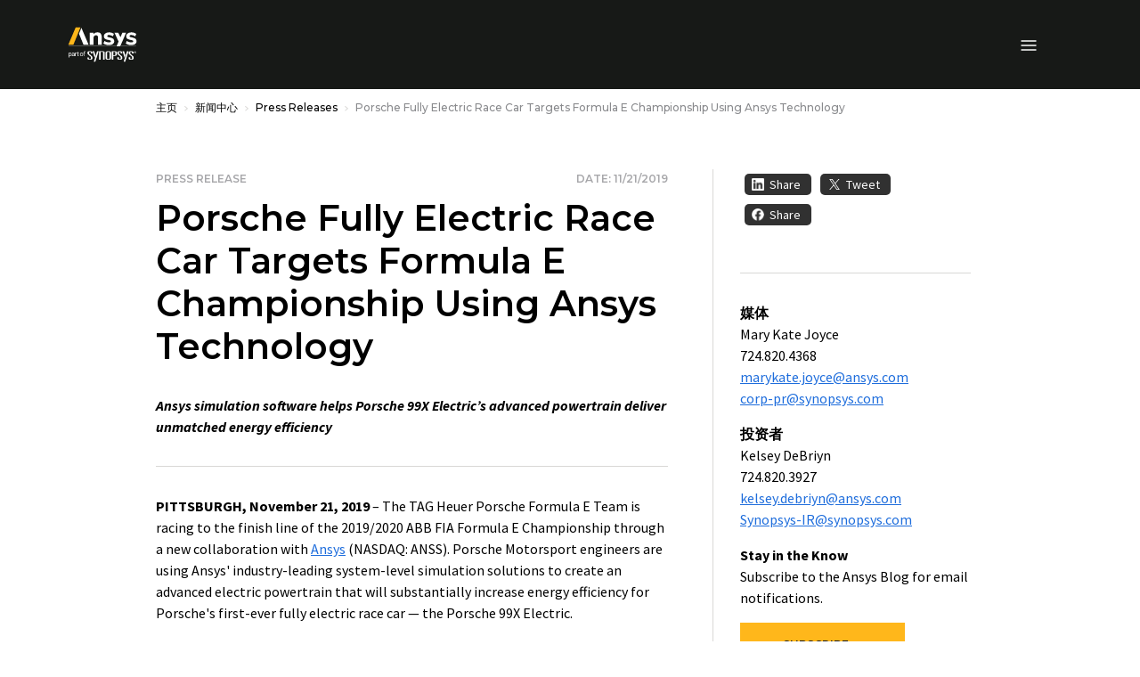

--- FILE ---
content_type: text/html;charset=utf-8
request_url: https://www.ansys.com/zh-cn/news-center/press-releases/11-21-19-porsche-fully-electric-race-car-targets-formula-e-championship-using-ansys-technology
body_size: 186562
content:

<!DOCTYPE HTML>
<html lang="zh-CN">
<head>
  <meta charset="UTF-8"/>
  
  <title>Porsche Fully Electric Race Car Targets Formula E Championship Using Ansys Technology</title>
  
  <meta name="description" content="Ansys simulation software helps Porsche 99X Electric’s advanced powertrain deliver unmatched energy efficiency."/>
  <meta name="viewport" content="width=device-width, initial-scale=1"/>
  <meta http-equiv="X-UA-Compatible" content="IE=edge"/>
  

  

  



	<meta name="robots" content="index, follow"/>





<meta property="og:title" content="Porsche Fully Electric Race Car Targets Formula E Championship Using Ansys Technology"/>
<meta property="og:type" content="website"/>
<meta property="og:url" content="https://www.ansys.com/zh-cn/news-center/press-releases/11-21-19-porsche-fully-electric-race-car-targets-formula-e-championship-using-ansys-technology"/>
<meta property="og:image" content="https://www.ansys.com?wid=1200"/>
<meta property="og:description" content="Ansys simulation software helps Porsche 99X Electric’s advanced powertrain deliver unmatched energy efficiency."/>

<meta name="twitter:card" content="summary_large_image"/>

<script>
// akam-sw.js install script version 1.3.6
"serviceWorker"in navigator&&"find"in[]&&function(){var e=new Promise(function(e){"complete"===document.readyState||!1?e():(window.addEventListener("load",function(){e()}),setTimeout(function(){"complete"!==document.readyState&&e()},1e4))}),n=window.akamServiceWorkerInvoked,r="1.3.6";if(n)aka3pmLog("akam-setup already invoked");else{window.akamServiceWorkerInvoked=!0,window.aka3pmLog=function(){window.akamServiceWorkerDebug&&console.log.apply(console,arguments)};function o(e){(window.BOOMR_mq=window.BOOMR_mq||[]).push(["addVar",{"sm.sw.s":e,"sm.sw.v":r}])}var i="/akam-sw.js",a=new Map;navigator.serviceWorker.addEventListener("message",function(e){var n,r,o=e.data;if(o.isAka3pm)if(o.command){var i=(n=o.command,(r=a.get(n))&&r.length>0?r.shift():null);i&&i(e.data.response)}else if(o.commandToClient)switch(o.commandToClient){case"enableDebug":window.akamServiceWorkerDebug||(window.akamServiceWorkerDebug=!0,aka3pmLog("Setup script debug enabled via service worker message"),v());break;case"boomerangMQ":o.payload&&(window.BOOMR_mq=window.BOOMR_mq||[]).push(o.payload)}aka3pmLog("akam-sw message: "+JSON.stringify(e.data))});var t=function(e){return new Promise(function(n){var r,o;r=e.command,o=n,a.has(r)||a.set(r,[]),a.get(r).push(o),navigator.serviceWorker.controller&&(e.isAka3pm=!0,navigator.serviceWorker.controller.postMessage(e))})},c=function(e){return t({command:"navTiming",navTiming:e})},s=null,m={},d=function(){var e=i;return s&&(e+="?othersw="+encodeURIComponent(s)),function(e,n){return new Promise(function(r,i){aka3pmLog("Registering service worker with URL: "+e),navigator.serviceWorker.register(e,n).then(function(e){aka3pmLog("ServiceWorker registration successful with scope: ",e.scope),r(e),o(1)}).catch(function(e){aka3pmLog("ServiceWorker registration failed: ",e),o(0),i(e)})})}(e,m)},g=navigator.serviceWorker.__proto__.register;if(navigator.serviceWorker.__proto__.register=function(n,r){return n.includes(i)?g.call(this,n,r):(aka3pmLog("Overriding registration of service worker for: "+n),s=new URL(n,window.location.href),m=r,navigator.serviceWorker.controller?new Promise(function(n,r){var o=navigator.serviceWorker.controller.scriptURL;if(o.includes(i)){var a=encodeURIComponent(s);o.includes(a)?(aka3pmLog("Cancelling registration as we already integrate other SW: "+s),navigator.serviceWorker.getRegistration().then(function(e){n(e)})):e.then(function(){aka3pmLog("Unregistering existing 3pm service worker"),navigator.serviceWorker.getRegistration().then(function(e){e.unregister().then(function(){return d()}).then(function(e){n(e)}).catch(function(e){r(e)})})})}else aka3pmLog("Cancelling registration as we already have akam-sw.js installed"),navigator.serviceWorker.getRegistration().then(function(e){n(e)})}):g.call(this,n,r))},navigator.serviceWorker.controller){var u=navigator.serviceWorker.controller.scriptURL;u.includes("/akam-sw.js")||u.includes("/akam-sw-preprod.js")||u.includes("/threepm-sw.js")||(aka3pmLog("Detected existing service worker. Removing and re-adding inside akam-sw.js"),s=new URL(u,window.location.href),e.then(function(){navigator.serviceWorker.getRegistration().then(function(e){m={scope:e.scope},e.unregister(),d()})}))}else e.then(function(){window.akamServiceWorkerPreprod&&(i="/akam-sw-preprod.js"),d()});if(window.performance){var w=window.performance.timing,l=w.responseEnd-w.responseStart;c(l)}e.then(function(){t({command:"pageLoad"})});var k=!1;function v(){window.akamServiceWorkerDebug&&!k&&(k=!0,aka3pmLog("Initializing debug functions at window scope"),window.aka3pmInjectSwPolicy=function(e){return t({command:"updatePolicy",policy:e})},window.aka3pmDisableInjectedPolicy=function(){return t({command:"disableInjectedPolicy"})},window.aka3pmDeleteInjectedPolicy=function(){return t({command:"deleteInjectedPolicy"})},window.aka3pmGetStateAsync=function(){return t({command:"getState"})},window.aka3pmDumpState=function(){aka3pmGetStateAsync().then(function(e){aka3pmLog(JSON.stringify(e,null,"\t"))})},window.aka3pmInjectTiming=function(e){return c(e)},window.aka3pmUpdatePolicyFromNetwork=function(){return t({command:"pullPolicyFromNetwork"})})}v()}}();</script>
<script defer="defer" type="text/javascript" src="/.rum/@adobe/helix-rum-js@%5E2/dist/rum-standalone.js"></script>
<link rel="shortcut icon" type="image/x-icon" href="/content/dam/ansysincprogram/favicon.ico"/>
<link rel="canonical" href="https://www.ansys.com/zh-cn/news-center/press-releases/11-21-19-porsche-fully-electric-race-car-targets-formula-e-championship-using-ansys-technology"/>


    
        <link rel="alternate" hreflang="x-default" href="https://www.ansys.com/news-center/press-releases/11-21-19-porsche-fully-electric-race-car-targets-formula-e-championship-using-ansys-technology"/>
    
        <link rel="alternate" hreflang="en" href="https://www.ansys.com/news-center/press-releases/11-21-19-porsche-fully-electric-race-car-targets-formula-e-championship-using-ansys-technology"/>
    
        <link rel="alternate" hreflang="en-gb" href="https://www.ansys.com/en-gb/news-center/press-releases/11-21-19-porsche-fully-electric-race-car-targets-formula-e-championship-using-ansys-technology"/>
    
        <link rel="alternate" hreflang="fr-fr" href="https://www.ansys.com/fr-fr/news-center/press-releases/11-21-19-porsche-fully-electric-race-car-targets-formula-e-championship-using-ansys-technology"/>
    
        <link rel="alternate" hreflang="de-de" href="https://www.ansys.com/de-de/news-center/press-releases/11-21-19-porsche-fully-electric-race-car-targets-formula-e-championship-using-ansys-technology"/>
    
        <link rel="alternate" hreflang="it-it" href="https://www.ansys.com/it-it/news-center/press-releases/11-21-19-porsche-fully-electric-race-car-targets-formula-e-championship-using-ansys-technology"/>
    
        <link rel="alternate" hreflang="ko-kr" href="https://www.ansys.com/ko-kr/news-center/press-releases/11-21-19-porsche-fully-electric-race-car-targets-formula-e-championship-using-ansys-technology"/>
    
        <link rel="alternate" hreflang="zh-cn" href="https://www.ansys.com/zh-cn/news-center/press-releases/11-21-19-porsche-fully-electric-race-car-targets-formula-e-championship-using-ansys-technology"/>
    
        <link rel="alternate" hreflang="zh-tw" href="https://www.ansys.com/zh-tw/news-center/press-releases/11-21-19-porsche-fully-electric-race-car-targets-formula-e-championship-using-ansys-technology"/>
    
        <link rel="alternate" hreflang="en-in" href="https://www.ansys.com/en-in/news-center/press-releases/11-21-19-porsche-fully-electric-race-car-targets-formula-e-championship-using-ansys-technology"/>
    
        <link rel="alternate" hreflang="ja-jp" href="https://www.ansys.com/ja-jp/news-center/press-releases/11-21-19-porsche-fully-electric-race-car-targets-formula-e-championship-using-ansys-technology"/>
    


<link rel="preconnect" href="https://s.go-mpulse.net/"/>
<link rel="dns-prefetch" href="https://s.go-mpulse.net/"/>
<link rel="preconnect" href="https://fonts.gstatic.com" crossorigin/>
<link rel="dns-prefetch" href="https://fonts.gstatic.com"/>
<link rel="preconnect" href="https://images.ansys.com"/>
<link rel="dns-prefetch" href="https://images.ansys.com"/>
<link rel="preconnect" href="https://assets.adobedtm.com"/>
<link rel="dns-prefetch" href="https://assets.adobedtm.com"/>
<link rel="preconnect" href="https://smetrics.ansys.com"/>
<link rel="dns-prefetch" href="https://smetrics.ansys.com"/>
<link rel="dns-prefetch" href="https://static.cloud.coveo.com"/>
<link rel="preconnect" href="https://static.cloud.coveo.com" crossorigin/>
<link rel="preload" as="style" href="https://fonts.googleapis.com/css2?family=Montserrat:ital,wght@0,300;0,400;0,500;0,600;0,700;1,300;1,400;1,500;1,600;1,700&family=Source+Sans+Pro:ital,wght@0,300;0,400;0,600;0,700;1,300;1,400;1,600;1,700&display=swap"/>
<link rel="stylesheet" href="https://fonts.googleapis.com/css2?family=Montserrat:ital,wght@0,300;0,400;0,500;0,600;0,700;1,300;1,400;1,500;1,600;1,700&family=Source+Sans+Pro:ital,wght@0,300;0,400;0,600;0,700;1,300;1,400;1,600;1,700&display=swap" media="print" onload="this.media='all'"/>


<style>
  :root {--blue: #1e6ddc;--indigo: #6610f2;--purple: #6f42c1;--pink: #e83e8c;--red: #ff6e6e;--orange: #fd7e14;--yellow: #ffb71b;--green: #28a745;--teal: #20c997;--cyan: #17a2b8;--white: #fff;--gray: #a7a7aa;--gray-dark: #313131;--primary: #ffb71b;--secondary: #313131;--success: #28a745;--info: #1e6ddc;--warning: #ffb71b;--danger: #ff6e6e;--light: #f7f7f7;--dark: #151617;--breakpoint-xs: 0;--breakpoint-sm: 576px;--breakpoint-md: 768px;--breakpoint-lg: 992px;--breakpoint-xl: 1460px;--font-family-sans-serif: "Source Sans Pro", sans-serif;--font-family-monospace: SFMono-Regular, Menlo, Monaco, Consolas, "Liberation Mono", "Courier New", monospace;}*, :after, :before {-webkit-box-sizing: border-box;box-sizing: border-box;}html {font-family: sans-serif;line-height: 1.15;-webkit-text-size-adjust: 100%;}article, figure, header, nav {display: block;}body {margin: 0;font-family: Source Sans Pro, sans-serif;font-size: 1rem;font-weight: 400;line-height: 1.5;color: #000;text-align: left;background-color: #fff;}h1, h2, h3, h4, h5, h6 {margin-top: 0;margin-bottom: 0.75em;}p {margin-top: 0;margin-bottom: 1rem;}ol, ul {margin-bottom: 1rem;}ol, ul {margin-top: 0;}ul ul {margin-bottom: 0;}b {font-weight: bolder;}a {color: #1e6ddc;text-decoration: none;background-color: transparent;}a:not([href]):not([class]) {color: inherit;text-decoration: none;}figure {margin: 0 0 1rem;}img {border-style: none;}img, svg {vertical-align: middle;}svg {overflow: hidden;}label {display: inline-block;margin-bottom: 0.5rem;}button {border-radius: 0;}button, input, select {margin: 0;font-family: inherit;font-size: inherit;line-height: inherit;}button, input {overflow: visible;}button, select {text-transform: none;}select {word-wrap: normal;}[type="button"], [type="submit"], button {-webkit-appearance: button;}[type="button"]::-moz-focus-inner, [type="submit"]::-moz-focus-inner, button::-moz-focus-inner {padding: 0;border-style: none;}fieldset {min-width: 0;padding: 0;margin: 0;border: 0;}::-webkit-file-upload-button {font: inherit;-webkit-appearance: button;}h1, h2, h3, h4, h5, h6 {margin-bottom: 0.75em;font-family: Montserrat, sans-serif;line-height: 1.2;}h1, .h1 {font-size: 2.5rem;}h2, .h2 {font-size: 2rem;}h3, .h3 {font-size: 1.75rem;}h4, .h4 {font-size: 1.5rem;}h5, .h5 {font-size: 1.25rem;}.bs-container {width: 100%;padding-right: 15px;padding-left: 15px;margin-right: auto;margin-left: auto;}@media (min-width: 576px) {.bs-container {max-width: 540px;}}@media (min-width: 768px) {.bs-container {max-width: 45pc;}}@media (min-width: 992px) {.bs-container {max-width: 60pc;}}@media (min-width: 1460px) {.bs-container {max-width: 963pt;}}.row {display: -webkit-box;display: -ms-flexbox;display: flex;-ms-flex-wrap: wrap;flex-wrap: wrap;margin-right: -15px;margin-left: -15px;}.col-lg-2, .col-lg-6, .col-md-4, .col-md-5, .col-md-6, .col-md-7, .col-md-12, .col-sm-12 {position: relative;width: 100%;padding-right: 15px;padding-left: 15px;}@media (min-width: 576px) {.col-sm-12 {-webkit-box-flex: 0;-ms-flex: 0 0 100%;flex: 0 0 100%;max-width: 100%;}}@media (min-width: 768px) {.col-md-4 {-webkit-box-flex: 0;-ms-flex: 0 0 33.33333%;flex: 0 0 33.33333%;max-width: 33.33333%;}.col-md-5 {-webkit-box-flex: 0;-ms-flex: 0 0 41.66667%;flex: 0 0 41.66667%;max-width: 41.66667%;}.col-md-6 {-webkit-box-flex: 0;-ms-flex: 0 0 50%;flex: 0 0 50%;max-width: 50%;}.col-md-7 {-webkit-box-flex: 0;-ms-flex: 0 0 58.33333%;flex: 0 0 58.33333%;max-width: 58.33333%;}.col-md-12 {-webkit-box-flex: 0;-ms-flex: 0 0 100%;flex: 0 0 100%;max-width: 100%;}}@media (min-width: 992px) {.col-lg-2 {-webkit-box-flex: 0;-ms-flex: 0 0 16.66667%;flex: 0 0 16.66667%;max-width: 16.66667%;}.col-lg-6 {-webkit-box-flex: 0;-ms-flex: 0 0 50%;flex: 0 0 50%;max-width: 50%;}}.form-control {display: block;width: 100%;height: calc(1.333em + 2rem + 2px);padding: 1rem;font-family: Montserrat, sans-serif;font-size: 0.75rem;font-weight: 400;line-height: 1.333;color: #495057;background-color: #fff;background-clip: padding-box;border: 1px solid #ced4da;border-radius: 0;}.form-control::-ms-expand {background-color: transparent;border: 0;}.form-control:-moz-focusring {color: transparent;text-shadow: 0 0 0 #495057;}.form-control::-webkit-input-placeholder {color: #6c757d;opacity: 1;}.form-control::-moz-placeholder {color: #6c757d;opacity: 1;}.form-control:-ms-input-placeholder {color: #6c757d;opacity: 1;}.form-control::-ms-input-placeholder {color: #6c757d;opacity: 1;}.form-group {margin-bottom: 1rem;}.btn {display: inline-block;font-family: Montserrat, sans-serif;font-weight: 600;color: #000;text-align: center;vertical-align: middle;background-color: transparent;border: 1px solid transparent;padding: 1rem;font-size: 0.75rem;line-height: 1.333;border-radius: 0;}.btn-primary {color: #151617;background-color: #ffb71b;border-color: #ffb71b;}.btn-outline-primary {color: #ffb71b;border-color: #ffb71b;}.btn-outline-light {color: #f7f7f7;border-color: #f7f7f7;}.btn-outline-dark {color: #151617;border-color: #151617;}.collapse:not(.show) {display: none;}.dropdown {position: relative;}.dropdown-toggle {white-space: nowrap;}.dropdown-toggle:after {display: inline-block;margin-left: 0.255em;vertical-align: 0.255em;content: "";border-top: 0.3em solid;border-right: 0.3em solid transparent;border-bottom: 0;border-left: 0.3em solid transparent;}.dropdown-menu {position: absolute;top: 100%;left: 0;z-index: 1000;display: none;float: left;min-width: 10rem;padding: 0.5rem 0;margin: 0.125rem 0 0;font-size: 1rem;color: #000;text-align: left;list-style: none;background-color: #fff;background-clip: padding-box;border: 1px solid rgba(0, 0, 0, 0.15);}.custom-select {display: inline-block;width: 100%;height: calc(1.333em + 2rem + 2px);padding: 1rem 2rem 1rem 1rem;font-family: Montserrat, sans-serif;font-weight: 400;line-height: 1.333;color: #495057;vertical-align: middle;background: #fff url("data:image/svg+xml;charset=utf-8,%3Csvg xmlns='http://www.w3.org/2000/svg' width='4' height='5'%3E%3Cpath fill='%23313131' d='M2 0L0 2h4zm0 5L0 3h4z'/%3E%3C/svg%3E") no-repeat right 1rem center/8px 10px;border: 1px solid #ced4da;border-radius: 0;-webkit-appearance: none;-moz-appearance: none;appearance: none;}.custom-select::-ms-expand {display: none;}.custom-select:-moz-focusring {color: transparent;text-shadow: 0 0 0 #495057;}.bg-white {background-color: #fff !important;}.d-none {display: none !important;}.d-flex {display: -webkit-box !important;display: -ms-flexbox !important;display: flex !important;}@media (min-width: 992px) {.d-lg-block {display: block !important;}}.flex-column {-webkit-box-direction: normal !important;}.flex-column {-webkit-box-orient: vertical !important;-ms-flex-direction: column !important;flex-direction: column !important;}.align-items-center {-webkit-box-align: center !important;-ms-flex-align: center !important;align-items: center !important;}.sr-only {position: absolute;width: 1px;height: 1px;padding: 0;margin: -1px;overflow: hidden;clip: rect(0, 0, 0, 0);white-space: nowrap;border: 0;}.py-0 {padding-top: 0 !important;padding-bottom: 0 !important;}h1, h2, h3, h4, h5 {font-weight: 600;}ol, ul {padding-left: 20px;}ol > li, ul > li {margin-bottom: 0.5rem;}.section-title {font: 600 1.125rem/1.2 Montserrat, sans-serif;}.section-title {color: #a7a7aa;}.semibold {font-weight: 400;}.cmp-breadcrumb ol {-ms-flex-wrap: wrap;flex-wrap: wrap;padding: 0.75rem 0;margin-bottom: 0;font-size: 0.75rem;font-family: Montserrat, sans-serif;font-weight: 500;list-style: none;background-color: none;}.cmp-breadcrumb__item, .cmp-breadcrumb ol {display: -webkit-box;display: -ms-flexbox;display: flex;}.cmp-breadcrumb__item + .cmp-breadcrumb__item {padding-left: 0.5rem;}.cmp-breadcrumb__item + .cmp-breadcrumb__item:before {display: inline-block;margin-right: 0.5rem;color: #d9d8d6;content: url('data:image/svg+xml;uft8,%3csvg xmlns="http://www.w3.org/2000/svg" width="3.903" height="6.393" viewBox="0 0 3.903 6.393"%3e%3cpath id="Path_13073" data-name="Path 13073" d="M3928.025-426.355l2.843,2.843-2.843,2.843" transform="translate%28-3927.671 426.709%29" fill="none" stroke="%23d9d8d6" stroke-width="1"/%3e%3c/svg%3e');}.cmp-breadcrumb__item.cmp-breadcrumb__item--active {color: #d9d8d6;}.cmp-breadcrumb__item .cmp-breadcrumb__item-link {color: #ffb71b;}.carousel-headline {font: 500 3rem/1.2 Montserrat, sans-serif;color: #000;}.large-text {font-size: 1.25rem;line-height: 2rem;}.btn {text-transform: uppercase;}.btn:after {top: -1px;margin-left: 8px;border-color: transparent transparent transparent currentcolor;border-style: solid;border-width: 3px 0 3px 4px;opacity: 0.8;width: 0;height: 0;content: "";}.btn:after {display: inline-block;position: relative;}.ansys-container.bg-img-full {position: relative;width: 100%;background-position: top;background-size: cover;}.ansys-container.bg-img-full [class*="col-"] .text .mt-sm {margin-top: 15px;}@media (min-width: 768px) {.ansys-container.bg-img-full {padding: 0;width: auto;height: auto;}.ansys-container.bg-img-full [class*="col-"] .text .mt-sm {margin-top: 25px;}.ansys-container.bg-img-full [class*="col-"] .button {margin-bottom: 50px;}}@media screen and (max-width: 1459px) {.ansys-container.bg-img-full {right: 0;left: 0;}}.ansys-container.has-gradient {position: relative;}.ansys-container.has-gradient:before {position: absolute;top: 0;left: 0;width: 100%;height: 100%;background: transparent -webkit-gradient( linear, left top, left bottom, from(#000), color-stop(25%, transparent) ) 0 0 no-repeat padding-box;background: transparent linear-gradient(180deg, #000, transparent 25%) 0 0 no-repeat padding-box;content: "";}@media (min-width: 768px) {.ansys-container.has-gradient:before {left: -1px;background: transparent -webkit-gradient( linear, left top, right top, from(#000), color-stop(65%, transparent) ) 0 0 no-repeat padding-box;background: transparent linear-gradient(90deg, #000, transparent 65%) 0 0 no-repeat padding-box;}}.dropdown .dropdown-toggle {display: none;font: 600 0.75rem/1.167 Montserrat, sans-serif;color: #000;text-transform: uppercase;letter-spacing: 1px;background: none;border: 0;padding: 0;}.dropdown .dropdown-menu {float: none;display: block;position: static;border: 0;padding: 0;}.dropdown .dropdown-menu .cmp-list {padding: 0;list-style: none;}.dropdown .dropdown-menu .cmp-list > li {margin: 0.75rem 0;padding: 0;}.dropdown .dropdown-menu .cmp-list .cmp-list__item-link {font: 500 0.9375rem/1.167 Montserrat, sans-serif;color: #151617;letter-spacing: normal;text-transform: none;}@media (min-width: 992px) {.dropdown {padding: 0;}.dropdown .dropdown-toggle {display: block;}.dropdown .dropdown-menu {display: none;position: absolute;top: 27px !important;left: -30px !important;min-width: 300px;border-bottom: 1px solid #d9d8d6;padding: 30px;}}.student-educator-banner {margin-top: -1px;background-color: #ffb71b;}.student-educator-banner.img-left {background-position: 0;background-repeat: no-repeat;}.student-educator-banner.img-right {background-position: 100%;background-repeat: no-repeat;}.student-educator-banner.img-center {background-position: 50%;background-repeat: repeat;}.student-educator-banner__stand-alone {margin-top: 0;}.student-educator-banner__container {text-align: center;}.student-educator-banner__text {display: -webkit-inline-box;display: -ms-inline-flexbox;display: inline-flex;-webkit-box-orient: vertical;-webkit-box-direction: normal;-ms-flex-direction: column;flex-direction: column;-webkit-box-pack: center;-ms-flex-pack: center;justify-content: center;-webkit-box-align: center;-ms-flex-align: center;align-items: center;background: #ffb71b;padding: 30px 50px;max-width: 75%;}.student-educator-banner__text h2 {margin-bottom: 20px;text-transform: uppercase;font-size: 18px;font-weight: 600;}.student-educator-banner__text .btn {white-space: nowrap;}@media (min-width: 768px) {.student-educator-banner__text {-webkit-box-orient: horizontal;-webkit-box-direction: normal;-ms-flex-direction: row;flex-direction: row;padding: 20px 30px;width: auto;}.student-educator-banner__text h2 {margin-right: 30px;margin-bottom: 0;}}@media (min-width: 992px) {.student-educator-banner__text {max-width: 50%;}}.custom-select {background: #fff url(/etc.clientlibs/ansysincprogram/clientlibs/clientlib-site/resources/images/icon__caret.svg) no-repeat right 1rem center/9pt 8px;font-size: 0.75rem;line-height: 1.416666667;padding: 13px 1pc 14px;}label {margin-bottom: 0;font: 700 1pc/1.25em Montserrat, sans-serif;}.form__two-column {position: relative;min-width: 100%;max-width: 100%;width: auto;padding: 30px;color: #000;}.form__two-column .ansys-form--normal div[class*="col-"] {margin-bottom: 0;}.ansys-form--normal.form-wrapper {padding: 0;}.ansys-form--normal div[class*="col-"] {margin-top: 12px;}.ansys-form--normal .form-group {position: relative;margin-bottom: 0;}.ansys-form--normal .form-group.recaptcha {margin-top: 20px;min-height: 70px;}.ansys-form--normal .hidden {display: none;}.ansys-form--normal label {-webkit-transform: translate(0);transform: translate(0);}.ansys-form--normal input, .ansys-form--normal option, .ansys-form--normal select {padding: 10px;font: 600 1pc/23px Montserrat, sans-serif;line-height: 1.25em;background-color: #fff;color: #000;width: 100%;height: auto;border: 2px solid #d9d8d6;border-radius: 4px;}.ansys-form--normal select {display: block;padding: 10px;-webkit-appearance: none;-moz-appearance: none;appearance: none;background: #fff url(/etc.clientlibs/ansysincprogram/clientlibs/clientlib-site/resources/images/icon__dropdown--small.svg) right 10px center no-repeat;background-size: 9px 9px;}.ansys-form--normal .error-message-box {display: block;margin-bottom: 4px;}.ansys-form--normal .error-message-box.error {text-transform: uppercase;color: #ff6e6e;font: 600 9px/10px Montserrat, sans-serif;}.ansys-form--normal input::-webkit-input-placeholder {font: 600 1pc/1.25em Montserrat, sans-serif;color: #a7a7aa;padding: 0;}.ansys-form--normal input::-moz-placeholder {font: 600 1pc/1.25em Montserrat, sans-serif;color: #a7a7aa;padding: 0;}.ansys-form--normal input:-ms-input-placeholder {font: 600 1pc/1.25em Montserrat, sans-serif;color: #a7a7aa;padding: 0;}.ansys-form--normal input::-ms-input-placeholder {font: 600 1pc/1.25em Montserrat, sans-serif;color: #a7a7aa;padding: 0;}@media (min-width: 768px) {.ansys-form--normal .form-container {padding-top: 0;}}@media (min-width: 992px) {.form__two-column {float: right;min-width: 508px;max-width: 508px;width: auto;}}@media (min-width: 1460px) {.ansys-form--normal input, .ansys-form--normal option, .ansys-form--normal select {padding: 10px 20px;}}.message-wrapper__thank-you {display: none;padding: 2rem 0 1rem;}.global-header {position: sticky;top: 0;z-index: 1;background: #151617;}.global-header .header__logo-link {position: absolute;top: 50%;left: 50%;-webkit-transform: translate(-50%, -50%);transform: translate(-50%, -50%);}.global-header img#ansys-logo {position: absolute;top: 50%;left: 50%;transform: translate(-50%, -50%);height: 2rem;z-index: 2;}@media (min-width: 992px) {.global-header {border-top: 50px solid #000;height: 90pt;}.global-header img#ansys-logo {height: 2.5rem;transition: height 144ms ease-in-out;}}@media (min-width: 1460px) {.global-header:not(.scrolled) {height: 158px;}.global-header:not(.scrolled) img#ansys-logo {height: 4rem;}}.header__language-selector-toggle, .header__menu-toggle, .header__search-toggle {margin: 18px 0 17px;background: none;border: 0;padding: 0;display: -webkit-inline-box;display: -ms-inline-flexbox;display: inline-flex;-webkit-box-pack: center;-ms-flex-pack: center;justify-content: center;-webkit-box-align: center;-ms-flex-align: center;align-items: center;width: 46px;height: 40px;line-height: 0;}.header__language-selector-toggle svg, .header__menu-toggle svg, .header__search-toggle svg {fill: #fff;}@media (min-width: 992px) {.header__language-selector-toggle, .header__menu-toggle, .header__search-toggle {display: none;}}@media (min-width: 576px) {.header__menu-toggle {margin-left: -15px;}.header__search-toggle {margin-right: -15px;}}.header__search-toggle {float: right;}.header__menu-content {display: none;position: absolute;top: 100%;left: 0;right: 0;z-index: 1;padding-bottom: 25px;background: #fff;border-bottom: 1px solid #6c757d;max-height: calc(100vh - 76px);overflow: auto;}@media (max-width: 575.98px) {.header__menu-content > .bs-container {padding: 0;}}@media (min-width: 992px) {.header__menu-content {display: block !important;position: static;background: none;border: 0;padding: 0;margin-top: -50px;height: calc(100% + 50px);overflow: visible;}.header__menu-content > .bs-container {position: relative;display: grid;grid-template-columns: auto auto auto auto;grid-template-rows: 50px auto;grid-template-areas: "topLeft topRight topRight topRight" "bottomLeft bottomLeft bottomRight bottomRight";height: 100%;}}.header__language-content {padding: 0 30px;}.header__language-content .dropdown .dropdown-menu ul li {position: relative;}.header__language-content .dropdown .dropdown-menu ul li article {display: inline;vertical-align: middle;}@media (min-width: 576px) {.header__language-content {padding: 0;}}@media (min-width: 992px) {.header__language-content {grid-area: topLeft;-webkit-box-pack: start;-ms-flex-pack: start;justify-content: start;align-self: center;padding: 0;}}.header__primary-navigation {margin: 0 auto 30px;}.header__primary-navigation .cmp-list {margin: 0;padding: 0;list-style: none;}@media (min-width: 576px) and (max-width: 991.98px) {.header__primary-navigation > .cmp-list {margin: 0 -15px;}}.header__primary-navigation .cmp-list__item-link {display: block;position: relative;background: none;border: 0;border-bottom: 1px solid #d9d8d6;padding: 18px 30px 19px;width: 100%;font: 600 1rem/1.25 Montserrat, sans-serif;color: #151617;-webkit-appearance: none;-moz-appearance: none;appearance: none;text-align: left;}.header__primary-navigation .cmp-list__item-link:not(.collapsed) {background: #f7f7f7;}.header__primary-navigation .cmp-list__item-link[data-toggle="collapse"]:before {content: "";position: absolute;top: 24px;right: 30px;width: 8.5px;height: 8.5px;border-right: 2px solid;border-bottom: 2px solid;-webkit-transform: rotate(45deg);transform: rotate(45deg);}@media (min-width: 576px) and (max-width: 991.98px) {.header__primary-navigation .cmp-list__item-link {padding-right: 15px;padding-left: 15px;}.header__primary-navigation .cmp-list__item-link[data-toggle="collapse"]:before {right: 15px;}}@media (min-width: 992px) {.header__primary-navigation .cmp-list__item-link {padding-right: 0;padding-left: 0;}.header__primary-navigation .cmp-list__item-link[data-toggle="collapse"]:before {right: 0;}}@media (min-width: 992px) {.header__primary-navigation {grid-area: bottomLeft;align-self: center;margin: 0;}.header__primary-navigation .cmp-list {display: -webkit-box;display: -ms-flexbox;display: flex;-webkit-box-pack: start;-ms-flex-pack: start;justify-content: flex-start;-webkit-box-align: center;-ms-flex-align: center;align-items: center;}.header__primary-navigation .cmp-list > li {margin-left: 30px;max-width: 75pt;}.header__primary-navigation .cmp-list > li:first-child {margin-left: 0;}.header__primary-navigation .cmp-list__item-link {padding: 0 1rem 0 0;border: 0;color: #fff;font-size: 0.875rem;text-align: center;}.header__primary-navigation .cmp-list__item-link[data-toggle="collapse"]:before {top: 50%;-webkit-transform: translateY(-50%);transform: translateY(-50%);width: 0;height: 0;border-top: 5px solid #d9d8d6;border-right: 4px solid transparent;border-left: 4px solid transparent;border-bottom: 0;}.header__primary-navigation .cmp-list__item-link:not(.collapsed) {background: none;}.header__primary-navigation .cmp-list__item-link.primary-nav-button {position: relative;height: 35px;}}@media (min-width: 1460px) {.header__primary-navigation .cmp-list > li {max-width: none;}}.mega-nav__primary-content {background: #f7f7f7;}.mega-nav__primary-content .bs-container {padding: 0;}.mega-nav__primary-content .cmp-list__item-link {padding-left: 50px;font: 500 0.9375rem/1.333 Montserrat, sans-serif;}.mega-nav__primary-content .cmp-list__item-link:not(.collapsed) {background: #e9ecef;}.mega-nav__primary-content .mega-nav__bottom-bar, .mega-nav__primary-content .mega-nav__teaser-container {display: none;}@media (min-width: 992px) {.mega-nav__primary-content {position: absolute;top: 100%;left: -87px;right: -87px;background: #fff;border: 1px solid #d9d8d6;border-top: 0;}.mega-nav__primary-content .bs-container {padding-left: 15px;padding-right: 15px;display: -webkit-box;display: -ms-flexbox;display: flex;-webkit-box-orient: horizontal;-webkit-box-direction: normal;-ms-flex-flow: row wrap;flex-flow: row wrap;}.mega-nav__primary-content .bs-container > .cmp-list {width: 100%;}.mega-nav__primary-content .cmp-list {display: block;position: relative;min-height: 450px;padding-bottom: 2rem;}.mega-nav__primary-content .cmp-list:before {content: "";position: absolute;width: 1px;top: 0;bottom: 0;left: 31.8979266%;background: #d9d8d6;}.mega-nav__primary-content .cmp-list__item-link {color: #000;text-align: left;width: 31.8979266%;height: 59px;padding-left: 0;border-bottom: 1px solid #d9d8d6;}.mega-nav__primary-content .cmp-list__item-link:first-of-type {margin-top: 2rem;border-top: 1px solid #d9d8d6;}.mega-nav__primary-content .cmp-list__item-link.cmp-list__item-solo-link {display: -webkit-box;display: -ms-flexbox;display: flex;-webkit-box-pack: start;-ms-flex-pack: start;justify-content: flex-start;-webkit-box-align: center;-ms-flex-align: center;align-items: center;}.mega-nav__primary-content .cmp-list__item-link.cmp-list__item-solo-link:first-of-type {margin-top: 0;border-top: 0;}.mega-nav__primary-content .cmp-list__item-link[data-toggle="collapse"].collapsed:before {content: none;}.mega-nav__primary-content .mega-nav__bottom-bar {display: block;background: #f7f7f7;border-top: 1px solid #d9d8d6;width: 100%;}.mega-nav__primary-content .mega-nav__bottom-bar .bs-container {-webkit-box-align: center;-ms-flex-align: center;align-items: center;}.mega-nav__primary-content .mega-nav__bottom-bar p {width: 68.1020734%;margin: 0;padding-right: 30px;line-height: 1.2;}.mega-nav__primary-content .mega-nav__bottom-bar .btn-wrapper {width: 31.8979266%;}.mega-nav__primary-content .mega-nav__bottom-bar .btn-wrapper .btn {display: block;padding: 21.5px 1rem 21.5px 3rem;margin-right: -87px;text-align: left;}}.mega-nav__primary-content-level-2 .cmp-list__item-link {padding-left: 75px;font: 500 0.875rem/1.25 Montserrat, sans-serif;}@media (min-width: 992px) {.mega-nav__primary-content-level-2 {float: right;width: 68.1020734%;display: -webkit-box;display: -ms-flexbox;display: flex;height: 100%;border-left: 1px solid #d9d8d6;}.mega-nav__primary-content-level-2#mega-nav__primary-3-1 {margin-top: -91px;}.mega-nav__primary-content-level-2#mega-nav__primary-3-2 {margin-top: -150px;}.mega-nav__primary-content-level-2#mega-nav__primary-3-3 {margin-top: -209px;}.mega-nav__primary-content-level-2#mega-nav__primary-3-4 {margin-top: -268px;}.mega-nav__primary-content-level-2#mega-nav__primary-3-5 {margin-top: -327px;}.mega-nav__primary-content-level-2#mega-nav__primary-3-6 {margin-top: -386px;}.mega-nav__primary-content-level-2#mega-nav__primary-3-7 {margin-top: -445px;}.mega-nav__primary-content-level-2 .cmp-list {width: 53.1615925%;padding: 15px 0;}.mega-nav__primary-content-level-2 .cmp-list:before {content: none;}.mega-nav__primary-content-level-2 .cmp-list > li {margin: 0 30px !important;max-width: none;}.mega-nav__primary-content-level-2 .cmp-list > li:last-child {display: block;}.mega-nav__primary-content-level-2 .cmp-list.cmp-list--two-columns {column-count: 2;}.mega-nav__primary-content-level-2 .cmp-list__item-link {background: none !important;width: 100%;margin: 25px 0 5px !important;border: 0 !important;padding: 0;height: auto;display: inline-block;font: 600 0.8125rem/1.33 Montserrat, sans-serif;}.mega-nav__primary-content-level-2 .cmp-list__item-link.cmp-list__item-action-link {display: inline-block;position: relative;margin-top: 18px;padding-right: 34px;text-transform: uppercase;color: #1e6ddc;font: 600 15px/19px Montserrat, sans-serif;margin: 35px 0 20px !important;color: #000;}.mega-nav__primary-content-level-2 .cmp-list__item-link.cmp-list__item-action-link:after {position: relative;top: 2px;right: -10px;display: inline-block;background-color: transparent!important;border-color: transparent transparent transparent currentcolor;border-style: solid;border-width: 7px 0 7px 8px;opacity: .8;content: "";}.mega-nav__primary-content-level-2 .mega-nav__teaser-container {display: block;width: 46.8384075%;margin-bottom: -2rem;}.mega-nav__primary-content-level-2 .mega-nav__teaser-container .teaser-item {background: #f7f7f7;padding: 2.5rem 87px 2rem 3rem;margin-right: -87px;height: 100%;}.mega-nav__primary-content-level-2 .mega-nav__teaser-container .cmp-teaser__title {margin-top: 1em;margin-bottom: 0.625rem;font-size: 1.125rem;font-weight: 600;text-transform: none;}.mega-nav__primary-content-level-2 .mega-nav__teaser-container .cmp-image__image {width: 100%;}.mega-nav__primary-content-level-2 .mega-nav__teaser-container .cmp-teaser__action-link {display: inline-block;position: relative;margin-top: 18px;padding-right: 34px;text-transform: uppercase;color: #1e6ddc;font: 600 15px/19px Montserrat, sans-serif;color: #000;}.mega-nav__primary-content-level-2 .mega-nav__teaser-container .cmp-teaser__action-link:after {position: relative;top: 2px;right: -10px;display: inline-block;background-color: transparent!important;border-color: transparent transparent transparent currentcolor;border-style: solid;border-width: 7px 0 7px 8px;opacity: .8;content: "";}}@media (min-width: 1460px) {.mega-nav__primary-content-level-2 .cmp-list.cmp-list {padding-top: 88px;}.mega-nav__primary-content-level-2 .cmp-list.cmp-list--two-columns {-webkit-column-count: 2;-moz-column-count: 2;column-count: 2;}.mega-nav__primary-content-level-2 .cmp-list.cmp-list > li {margin: 0 30px !important;}.mega-nav__primary-content-level-2 .cmp-list.cmp-list > li:first-child {position: absolute;top: 15px;}.mega-nav__primary-content-level-2 .cmp-list.cmp-list > li:first-child.d-lg-block {position: relative;}}.header__secondary-wrapper {padding: 0 30px;}@media (min-width: 576px) {.header__secondary-wrapper {padding: 0;}}@media (min-width: 992px) {.header__secondary-wrapper {grid-area: topRight;align-self: center;margin: 0;}}@media (min-width: 992px) {.header__cta {float: right;clear: none;}}.header__secondary-navigation > .cmp-list {margin: 0;padding: 0;list-style: none;}.header__secondary-navigation > .cmp-list > li {margin: 1rem 0;}.header__secondary-navigation > .cmp-list .cmp-list__item-link {font: 600 0.75rem/1.167 Montserrat, sans-serif;color: #000;text-transform: uppercase;letter-spacing: 1px;}@media (max-width: 991.98px) {.header__secondary-navigation .dropdown .dropdown-toggle {display: block;color: #000;line-height: 24px;}.header__secondary-navigation .dropdown .dropdown-menu {display: none;}}@media (min-width: 992px) {.header__secondary-navigation.aem-GridColumn {box-sizing: border-box;clear: none !important;}.header__secondary-navigation, .header__secondary-navigation > .cmp-list {display: -webkit-box;display: -ms-flexbox;display: flex;-webkit-box-align: center;-ms-flex-align: center;align-items: center;}.header__secondary-navigation {float: right;clear: none;margin: 10px 0 0 0;}.header__secondary-navigation > .cmp-list {-webkit-box-orient: horizontal;-webkit-box-direction: normal;-ms-flex-direction: row;flex-direction: row;-webkit-box-flex: 1;-ms-flex: 1 0 auto;flex: 1 0 auto;margin-right: 20px;}.header__secondary-navigation > .cmp-list > li {margin: 0;padding: 0 8px;text-align: center;-ms-flex-negative: 1;flex-shrink: 1;}.header__secondary-navigation > .cmp-list > li:first-child {padding-left: 0;}.header__secondary-navigation > .cmp-list > li:last-child {display: block;}.header__secondary-navigation > .cmp-list .cmp-list__item-link {display: inline-block;color: #000;}.header__secondary-navigation .dropdown {display: inline-block;}.header__secondary-navigation .dropdown .dropdown-toggle {position: relative;}.header__secondary-navigation .dropdown .dropdown-menu {right: -214px;}}@media (min-width: 1460px) {.header__secondary-navigation .cmp-list > li {padding: 0 15px;}.header__secondary-navigation .dropdown-menu {right: -220px;}}@media (min-width: 992px) {html:lang(de-DE) .header__cta .btn {max-width: 140px;padding: 0.5rem;}html:lang(de-DE) .header__secondary-navigation, html:lang(it-IT) .header__secondary-navigation, html:lang(fr-FR) .header__secondary-navigation {margin: 8px 0 0 0;}html:lang(de-DE) .header__secondary-navigation > .cmp-list .cmp-list__item-link, html:lang(it-IT) .header__secondary-navigation > .cmp-list .cmp-list__item-link, html:lang(fr-FR) .header__secondary-navigation > .cmp-list .cmp-list__item-link {max-width: 150px;vertical-align: middle;}}@media (min-width: 1460px) {html:lang(de-DE) .header__cta .btn {max-width: 100%;padding: 1rem;}html:lang(de-DE) .header__secondary-navigation, html:lang(it-IT) .header__secondary-navigation, html:lang(fr-FR) .header__secondary-navigation {margin: 10px 0 0 0;}html:lang(de-DE) .header__secondary-navigation > .cmp-list .cmp-list__item-link, html:lang(it-IT) .header__secondary-navigation > .cmp-list .cmp-list__item-link, html:lang(fr-FR) .header__secondary-navigation > .cmp-list .cmp-list__item-link {max-width: 100%;}}.header__search-content {display: none;padding: 40px 30px 75pt;}.header__search-content .btn {position: absolute;top: 0;right: 0;z-index: 4;padding-right: 10px;padding-left: 10px;min-width: 0;}.header__search-content .btn:after {content: none;}.header__search-content .form-control {padding-right: 2.5rem;}.header__search-content .form-control::-webkit-input-placeholder {color: #a7a7aa;}.header__search-content .form-control::-moz-placeholder {color: #a7a7aa;}.header__search-content .form-control:-ms-input-placeholder {color: #a7a7aa;}.header__search-content .form-control::-ms-input-placeholder {color: #a7a7aa;}.header__search-content .form-control::placeholder {color: #a7a7aa;}@media (min-width: 576px) {.header__search-content {padding: 40px 0 75pt;}}@media (min-width: 992px) {.header__search-content {grid-area: bottomRight;align-self: center;justify-self: end;display: block !important;position: static;background: none;border: 0;padding: 0;width: 291px;}.header__search-content .btn {padding: 0 0 0.333rem 10px;}.header__search-content .btn svg {fill: #fff;}.header__search-content .form-control {background: none;border-top: 0;border-right: 0;border-left: 0;border-bottom-color: #a7a7aa;padding: 0 1.5rem 0.333rem 0;height: auto;color: #fff;-webkit-box-shadow: none;box-shadow: none;}.header__search-content .form-control:focus {border-bottom-color: #ffb71b;}.header__search-content .form-control:focus-visible {outline: 1px dotted;}.header__search-content .form-control:invalid {border-bottom-color: #ff6e6e;}}.header__search-content.CoveoSearchInterface {display: none;padding: 40px 30px 75pt;}.header__search-content.CoveoSearchInterface .CoveoSearchbox {position: relative;margin-right: 0;}.header__search-content.CoveoSearchInterface .CoveoSearchbox .magic-box {border-width: 0;border-radius: 0;-webkit-transition: border-color 0.15s ease-in-out, -webkit-box-shadow 0.15s ease-in-out;transition: border-color 0.15s ease-in-out, -webkit-box-shadow 0.15s ease-in-out;transition: border-color 0.15s ease-in-out, box-shadow 0.15s ease-in-out;transition: border-color 0.15s ease-in-out, box-shadow 0.15s ease-in-out, -webkit-box-shadow 0.15s ease-in-out;}.header__search-content.CoveoSearchInterface .CoveoSearchbox .magic-box .magic-box-input {background: none;height: auto;overflow: initial;}.header__search-content.CoveoSearchInterface .CoveoSearchbox .magic-box .magic-box-input .magic-box-underlay, .header__search-content.CoveoSearchInterface .CoveoSearchbox .magic-box .magic-box-input input {display: block;width: 100%;height: calc(1.333em + 2rem + 2px);padding: 1rem 5rem 1rem 1rem;font-family: Montserrat, sans-serif;font-size: 0.75rem;font-weight: 400;line-height: 1.333;color: #495057;background-clip: padding-box;border: 1px solid #d9d8d6;border-radius: 0;-webkit-transition: border-color 0.15s ease-in-out, -webkit-box-shadow 0.15s ease-in-out;transition: border-color 0.15s ease-in-out, -webkit-box-shadow 0.15s ease-in-out;transition: border-color 0.15s ease-in-out, box-shadow 0.15s ease-in-out;transition: border-color 0.15s ease-in-out, box-shadow 0.15s ease-in-out, -webkit-box-shadow 0.15s ease-in-out;}.header__search-content.CoveoSearchInterface .CoveoSearchbox .magic-box .magic-box-input .magic-box-underlay:focus, .header__search-content.CoveoSearchInterface .CoveoSearchbox .magic-box .magic-box-input input:focus {border: #ffb71b;outline: 0;-webkit-box-shadow: 0 0 0 0.2rem rgba(255, 183, 27, 0.25);box-shadow: 0 0 0 0.2rem rgba(255, 183, 27, 0.25);}.header__search-content.CoveoSearchInterface .CoveoSearchbox .magic-box .magic-box-input .magic-box-clear {right: 40px;background: none;width: 24px;height: 42px;line-height: 1em;z-index: 5;display: -webkit-box;display: -ms-flexbox;display: flex;-webkit-box-align: center;-ms-flex-align: center;align-items: center;-webkit-box-pack: center;-ms-flex-pack: center;justify-content: center;}.header__search-content.CoveoSearchInterface .CoveoSearchbox .magic-box .magic-box-input .magic-box-clear .magic-box-icon {display: inline-block;}.header__search-content.CoveoSearchInterface .CoveoSearchbox .magic-box .magic-box-input .magic-box-clear .magic-box-icon .magic-box-clear-svg {width: 8px;height: 8px;color: #1d4f76;vertical-align: initial;}.header__search-content.CoveoSearchInterface .CoveoSearchbox .CoveoSearchButton {position: absolute;top: 0;right: 0;z-index: 4;padding-right: 0;padding-left: 0;min-width: 0;width: 50px;border: none;}.header__search-content.CoveoSearchInterface .CoveoSearchbox .CoveoSearchButton:hover {color: initial;}.header__search-content.CoveoSearchInterface .CoveoSearchbox .CoveoSearchButton:hover .coveo-magnifier-circle-svg {fill: #000;}.header__search-content.CoveoSearchInterface .CoveoSearchbox .CoveoSearchButton:focus-visible {outline: 1px dotted;}.header__search-content.CoveoSearchInterface .CoveoSearchbox .CoveoSearchButton .coveo-search-button-svg {width: 1pc;height: 1pc;color: #000;}@media (min-width: 576px) {.header__search-content.CoveoSearchInterface {padding: 40px 0 75pt;}}@media (min-width: 992px) {.header__search-content.CoveoSearchInterface {grid-area: bottomRight;align-self: center;justify-self: end;display: block !important;position: static;background: none;border: 0;margin-top: 4px;padding: 0;width: 282px;min-height: auto;}.header__search-content.CoveoSearchInterface .CoveoSearchbox {position: relative;}.header__search-content.CoveoSearchInterface .CoveoSearchbox .magic-box {border-width: 0;border-radius: 0;-webkit-transition: border-color 0.15s ease-in-out, -webkit-box-shadow 0.15s ease-in-out;transition: border-color 0.15s ease-in-out, -webkit-box-shadow 0.15s ease-in-out;transition: border-color 0.15s ease-in-out, box-shadow 0.15s ease-in-out;transition: border-color 0.15s ease-in-out, box-shadow 0.15s ease-in-out, -webkit-box-shadow 0.15s ease-in-out;}.header__search-content.CoveoSearchInterface .CoveoSearchbox .magic-box .magic-box-input {background: none;height: auto;overflow: initial;}.header__search-content.CoveoSearchInterface .CoveoSearchbox .magic-box .magic-box-input .magic-box-underlay, .header__search-content.CoveoSearchInterface .CoveoSearchbox .magic-box .magic-box-input input {padding: 0 1.5rem 0.333rem 0;height: auto;font-family: Montserrat, sans-serif;font-size: 0.75rem;font-weight: 400;line-height: 1.333;border: none;background: none;color: #fff;}.header__search-content.CoveoSearchInterface .CoveoSearchbox .magic-box .magic-box-input input {border-bottom: thin solid #a7a7aa;padding-right: 4rem;}.header__search-content.CoveoSearchInterface .CoveoSearchbox .magic-box .magic-box-input input:focus {outline: none;border: none;border-bottom: thin solid #ffb71b;-webkit-box-shadow: none;box-shadow: none;}.header__search-content.CoveoSearchInterface .CoveoSearchbox .magic-box .magic-box-input input:invalid {border-bottom-color: #ff6e6e;}.header__search-content.CoveoSearchInterface .CoveoSearchbox .magic-box .magic-box-input input::-webkit-input-placeholder {color: #a7a7aa;opacity: 1;}.header__search-content.CoveoSearchInterface .CoveoSearchbox .magic-box .magic-box-input input::-moz-placeholder {color: #a7a7aa;opacity: 1;}.header__search-content.CoveoSearchInterface .CoveoSearchbox .magic-box .magic-box-input input:-ms-input-placeholder {color: #a7a7aa;opacity: 1;}.header__search-content.CoveoSearchInterface .CoveoSearchbox .magic-box .magic-box-input input::-ms-input-placeholder {color: #a7a7aa;opacity: 1;}.header__search-content.CoveoSearchInterface .CoveoSearchbox .magic-box .magic-box-input input::placeholder {color: #a7a7aa;opacity: 1;}.header__search-content.CoveoSearchInterface .CoveoSearchbox .magic-box .magic-box-input .magic-box-clear {top: -2px;right: 30px;background: none;width: auto;height: 21px;}.header__search-content.CoveoSearchInterface .CoveoSearchbox .magic-box .magic-box-input .magic-box-clear .magic-box-icon {display: inherit;}.header__search-content.CoveoSearchInterface .CoveoSearchbox .magic-box .magic-box-input .magic-box-clear .magic-box-icon .magic-box-clear-svg {width: 10px;height: 100%;color: #fff;vertical-align: initial;}.header__search-content.CoveoSearchInterface .CoveoSearchbox .CoveoSearchButton {position: absolute;top: 0;right: 0;z-index: 4;min-width: 0;width: auto;padding: 0 0 0.333rem 10px;height: auto;border: none;}.header__search-content.CoveoSearchInterface .CoveoSearchbox .CoveoSearchButton:hover {color: initial;}.header__search-content.CoveoSearchInterface .CoveoSearchbox .CoveoSearchButton:hover .coveo-magnifier-circle-svg {fill: #fff;}.header__search-content.CoveoSearchInterface .CoveoSearchbox .CoveoSearchButton .coveo-search-button-svg {width: 1pc;height: 1pc;color: #fff;}}.mega-nav__full-container {width: 100%;}.mega-nav__full-container .back-to-collection, .mega-nav__full-container .cmp-teaser__image, .mega-nav__full-container .title-bar {display: none;}.mega-nav__full-container .teaser-item .cmp-teaser__title {font: 300 1.75rem/1 Montserrat, sans-serif;margin-bottom: 9pt;}.mega-nav__full-container .teaser-item .cmp-teaser__description {-webkit-box-flex: 1 !important;-ms-flex-positive: 1 !important;flex-grow: 1 !important;font-size: 18px;line-height: 1.5;}.mega-nav__full-container .teaser-item .cmp-teaser__description p {line-height: inherit;}.mega-nav__full-container .teaser-item .cmp-teaser__title-link {-ms-flex-item-align: start;align-self: flex-start;color: #000;}.mega-nav__full-container .teaser-item .cmp-teaser__action-link {color: #000;}.mega-nav__full-container .teaser-item .cmp-image__image {width: auto;max-width: 100%;height: auto;}@media (min-width: 768px) {.mega-nav__full-container .teaser-item .cmp-teaser {display: -webkit-box;display: -ms-flexbox;display: flex;-ms-flex-wrap: wrap;flex-wrap: wrap;margin-right: -15px;margin-left: -15px;}.mega-nav__full-container .teaser-item .cmp-teaser__content, .mega-nav__full-container .teaser-item .cmp-teaser__image {position: relative;margin-bottom: 30px;padding-right: 15px;padding-left: 15px;width: 100%;}.mega-nav__full-container .teaser-item .cmp-teaser__image {display: block;-webkit-box-flex: 0;-ms-flex: 0 0 41.66667%;flex: 0 0 41.66667%;max-width: 41.66667%;float: none !important;margin-right: 0 !important;}.mega-nav__full-container .teaser-item .cmp-teaser__content {display: -webkit-box !important;display: -ms-flexbox !important;display: flex !important;-webkit-box-orient: vertical !important;-webkit-box-direction: normal !important;-ms-flex-direction: column !important;flex-direction: column !important;-webkit-box-flex: 0;-ms-flex: 0 0 58.33333%;flex: 0 0 58.33333%;max-width: 58.33333%;}}@media (min-width: 992px) {.mega-nav__full-container {position: relative;background: #f7f7f7;}.mega-nav__full-container .push-right {padding-left: 30px;}.mega-nav__full-container:not(.open-fourth):before {position: absolute;top: 100%;left: 0;right: 0;background: #f7f7f7;height: 2rem;content: "";}.mega-nav__full-container:not(.open-fourth):after {position: absolute;top: 0;left: 100%;bottom: -2rem;background: #f7f7f7;width: 87px;content: "";}.mega-nav__full-container .title-bar {display: -webkit-box;display: -ms-flexbox;display: flex;-webkit-box-pack: justify;-ms-flex-pack: justify;justify-content: space-between;margin: 2rem 0;}.mega-nav__full-container .title-bar p {font: 300 1.125rem/1.2 Montserrat, sans-serif;text-transform: uppercase;}.mega-nav__full-container .title-bar .action-link {margin-right: 34px;height: 19px;color: #000;}.mega-nav__full-container .back-to-collection {display: block !important;font: 600 0.75rem/1.2 Montserrat, sans-serif;position: absolute;top: 30px;left: 30px;z-index: 1;border: 0;padding: 0 0 0 20px;background: none;-webkit-appearance: none;-moz-appearance: none;appearance: none;text-transform: uppercase;letter-spacing: 0.5px;}.mega-nav__full-container .back-to-collection:before {position: absolute;top: 0;left: 0;display: inline-block;background-color: transparent!important;border-color: transparent currentcolor transparent transparent;border-style: solid;border-width: 7px 8px 7px 0;opacity: .8;content: "";}}.mega-nav-collection-accordion {width: 100%;}.mega-nav-collection-accordion > button {display: block;position: relative;background: none;border: 0;border-bottom: 1px solid #d9d8d6;padding: 18px 30px 19px 70px;width: 100%;font: 500 0.9375rem/1.333 Montserrat, sans-serif;color: #151617;-webkit-appearance: none;-moz-appearance: none;appearance: none;text-align: left;}.mega-nav-collection-accordion > button > a {color: #000;}.mega-nav-collection-accordion > button img {display: none;}.mega-nav-collection-accordion > button[data-toggle="collapse"]:before {content: "";position: absolute;top: 24px;right: 30px;width: 8.5px;height: 8.5px;border-right: 2px solid;border-bottom: 2px solid;-webkit-transform: rotate(45deg);transform: rotate(45deg);}@media (min-width: 576px) {.mega-nav-collection-accordion > button {padding-right: 0;padding-left: 0;}.mega-nav-collection-accordion > button[data-toggle="collapse"]:before {right: 2px;}}.mega-nav-collection-accordion .cmp-list {width: 100%;}@media (min-width: 992px) {.mega-nav-collection-accordion {-webkit-column-count: 3;-moz-column-count: 3;column-count: 3;}.mega-nav-collection-accordion > button {display: inline-block;margin-bottom: 8px;border: 1px solid #d9d8d6;background: #fff;padding: 8px 15px 8px 45px;width: 100%;min-height: 42px;font: 600 0.8125rem/1.2 Montserrat, sans-serif;}.mega-nav-collection-accordion > button.has-level4[data-toggle="collapse"]:before {display: inline-block;position: absolute;top: 50%;right: 10px;margin-left: 8px;border-color: transparent transparent transparent currentcolor;border-style: solid;border-width: 3px 0 3px 4px;-webkit-transform: translateY(-50%);transform: translateY(-50%);width: 0;height: 0;content: "";}.mega-nav-collection-accordion > button img {display: block;position: absolute;top: 11px;left: 15px;width: 18px;height: 18px;-o-object-fit: contain;object-fit: contain;}.mega-nav-collection-accordion .cmp-list {position: relative;padding-top: 60px;}.mega-nav-collection-accordion .cmp-list:before {content: "";position: absolute;top: 60px;left: 30px;right: 30px;background: #d9d8d6;width: auto;height: 1px;}.mega-nav-collection-accordion .cmp-list.cmp-list--two-columns .cmp-list__item:first-child {top: 0;-webkit-column-span: all;-moz-column-span: all;column-span: all;}.mega-nav-collection-accordion .collection-image {display: block;width: auto;height: 50px;margin-right: 20px;}.mega-nav-collection-accordion .collection-title {font: 300 1.75rem/1.2 Montserrat, sans-serif;}.mega-nav-collection-accordion .collection-link {display: inline-block;position: relative;padding-right: 34px;text-transform: uppercase;color: #1e6ddc;font: 600 15px/19px Montserrat, sans-serif;margin: 0;color: #000;}.mega-nav-collection-accordion .collection-link:after {position: relative;top: 2px;right: -10px;background-color: transparent!important;border-color: transparent transparent transparent currentcolor;border-style: solid;border-width: 7px 0 7px 8px;opacity: .8;content: "";}}@media (min-width: 1460px) {.mega-nav-collection-accordion .cmp-list.cmp-list--two-columns {padding-top: 60px;}}.hero {position: relative;background: #000;}@media (max-width: 767.98px) {.hero:not(.hero--large-full-width-image) {padding-top: 15px;}}.hero .breadcrumb {position: absolute;top: 0.5rem;}@media screen and (max-width: 1459px) {.hero .breadcrumb {left: 65px;}}@media (max-width: 767.98px) {.hero .breadcrumb {left: 25px;z-index: 1;}}.hero__item, .hero__item .bs-container {position: relative;}@media screen and (max-width: 1459px) {.hero__item .bs-container {max-width: none;}}.hero__content {display: -webkit-box;display: -ms-flexbox;display: flex;-webkit-box-orient: vertical;-webkit-box-direction: normal;-ms-flex-direction: column;flex-direction: column;-webkit-box-pack: center;-ms-flex-pack: center;justify-content: center;padding: 5rem 0 4rem;min-height: 600px;color: #fff;}.hero__content h1, .hero__content p {max-width: 555px;color: #fff;}.hero__content h1 {letter-spacing: -0.64px;}.hero__content h1 .semibold {font-size: 2rem;}.hero__content .cta-group {margin-top: 20px;}.hero__content .cta-group .btn {margin: 15px 30px 0 0;}.hero__content .cta-group .btn:last-child {margin-right: 0;}@media screen and (max-width: 1459px) {.hero__content {margin-left: 50px;}}@media (max-width: 767.98px) {.hero__content {margin: 0;padding: 2rem 10px;max-width: none;min-height: 5in;}.hero__content h1 {font-size: 2rem;}.hero__content .cta-group .btn {margin-right: 0;display: block;}}.hero__image {position: relative;width: 100%;height: 0;padding-bottom: 55.5555556%;background-position: 50%;background-size: cover;}.hero__image:after {position: absolute;top: 0;left: 0;width: 100%;height: 100%;background: transparent -webkit-gradient( linear, left bottom, left top, from(#000), color-stop(25%, transparent) ) 0 0 no-repeat padding-box;background: transparent linear-gradient(0deg, #000, transparent 25%) 0 0 no-repeat padding-box;content: "";}@media (min-width: 768px) {.hero__image {position: absolute;top: 0;right: calc(-50vw - -642px);bottom: 0;left: -87px;z-index: -1;padding: 0;height: auto;width: auto;}.hero__image:after {left: -1px;background: transparent -webkit-gradient( linear, left top, right top, from(#000), color-stop(65%, transparent) ) 0 0 no-repeat padding-box;background: transparent linear-gradient(90deg, #000, transparent 65%) 0 0 no-repeat padding-box;}}@media screen and (max-width: 1459px) {.hero__image {right: 0;left: 0;}}.cmp-image__compound-image {position: relative;margin-bottom: 0;padding-bottom: 42px;}@media (max-width: 575.98px) {.cmp-image__compound-image {width: 100vw;margin-left: calc(50% - 50vw);}}@media (min-width: 768px) {.cmp-image__compound-image {padding-bottom: 56px;}}@media (min-width: 992px) {.cmp-image__compound-image {padding-bottom: 56px;}}.cmp-image__image {max-width: 100%;width: 100%;}.containerwithbackground {position: relative;}.ansys-container {overflow: hidden;padding: 60px 0;}.bs-container [class*="col-"] {margin-bottom: 30px;}@media (max-width: 767.98px) {.bs-container [class*="col-"]:last-of-type {margin-bottom: 0;}}@media (min-width: 992px) {.bs-container [class*="col-"] {margin-bottom: 0;}}.bs-container .bs-container {padding-right: 0;padding-left: 0;}.action-link {display: inline-block;position: relative;margin-top: 18px;text-transform: uppercase;text-decoration: none;color: #1e6ddc;font: 600 15px/19px Montserrat, sans-serif;margin: 0;}.action-link:after {position: relative;top: 2px;right: -10px;display: inline-block;background-color: transparent!important;border-color: transparent transparent transparent currentcolor;border-style: solid;border-width: 7px 0 7px 8px;opacity: .8;content: "";}.text .light-theme * {color: #fff;}.bg-bkg-gray {background-color: #f7f7f7;}.bg-black {background-color: #000;}.bg-white {background-color: #fff;}.full-width-container {position: relative;left: 50%;-webkit-transform: translateX(-50%);transform: translateX(-50%);width: 100vw;}body {overflow-x: hidden;}html {scroll-behavior: smooth;}@media screen and (prefers-reduced-motion: reduce) {html {scroll-behavior: auto;}}.ansys-container {background-position-x: center;background-repeat: no-repeat;}@media (min-width: 992px) {#mainHeaderSearchBox .magic-box .magic-box-input {height: 23px !important;overflow: hidden;position: relative;}.header__search-content2 #mainHeaderSearchBox .magic-box .magic-box-input {height: auto !important;overflow: hidden;position: relative;;}}@media (max-width: 991px) {.magic-box .magic-box-input {background: #fff;height: 48px !important;overflow: hidden;position: relative;}}.magic-box .magic-box-input .magic-box-underlay, .magic-box .magic-box-input > input {color: #212121;text-align: left;padding: 12px 49px 12px 12px;text-indent: 0;font-family: arial, sans-serif;font-size: 16px;line-height: 24px;position: absolute;top: 0;left: 0;width: 100%;height: 48px;white-space: pre;overflow: auto;box-sizing: border-box;display: block;}.magic-box .magic-box-input input {background: 0 0;border: none;resize: none;outline: 0;}.magic-box .magic-box-input input::-ms-clear {width: 0;height: 0;}.magic-box .magic-box-input .magic-box-underlay {color: transparent;overflow: hidden;}.magic-box .magic-box-input .magic-box-underlay > span {text-indent: 0;}.magic-box .magic-box-input .magic-box-underlay span {display: inline-block;vertical-align: top;}.magic-box .magic-box-input .magic-box-underlay span[data-value=""] {height: 24px;}.magic-box .magic-box-input .magic-box-underlay .magic-box-ghost-text {visibility: hidden;color: #bdbdbd;}.magic-box .magic-box-input .magic-box-underlay .magic-box-error {border-bottom: solid #f44336 2px;}.magic-box .magic-box-input .magic-box-underlay .magic-box-error.magic-box-error-empty {position: relative;}.magic-box .magic-box-input .magic-box-underlay .magic-box-error.magic-box-error-empty:before {content: " ";border-bottom: solid #f44336 2px;position: absolute;}.magic-box .magic-box-input .magic-box-underlay:after {content: "";display: inline-block;}.magic-box .magic-box-clear {position: relative;float: right;height: 48px;line-height: 48px;text-align: center;font-size: 24px;transition: visibility 0.3s, width 0.3s;cursor: pointer;background: #fff;width: 0;visibility: hidden;overflow: hidden;}.magic-box.magic-box-notEmpty .magic-box-clear {width: 48px;visibility: visible;}.magic-box.magic-box-hasFocus .magic-box-underlay .magic-box-ghost-text {visibility: visible;}.magic-box.magic-box-hasFocus .magic-box-suggestions.magic-box-hasSuggestion {display: block;}.magic-box.magic-box-hasFocus .magic-box-suggestions.magic-box-hasSuggestion .coveo-magicbox-suggestions {border: thin solid #bcc3ca;}.magic-box.magic-box-hasFocus .magic-box-suggestions.magic-box-hasSuggestion .coveo-suggestion-container {border: thin solid #bcc3ca;}.magic-box.magic-box-hasFocus .magic-box-suggestions.magic-box-hasSuggestion .coveo-suggestion-container .coveo-magicbox-suggestions {border: none;}.magic-box .magic-box-suggestions {clear: both;position: absolute;top: 100%;left: -1px;right: -1px;overflow: visible;background: #fff;z-index: 1;display: none;font-family: arial, sans-serif;}.header__search-content2 .magic-box .magic-box-suggestions {top: 125%;text-align: left;}.magic-box .magic-box-suggestions .magic-box-suggestion, .magic-box .magic-box-suggestions .magic-box-suggestion-seperator {opacity: 1;transition: opacity 0.3s;}.magic-box .magic-box-suggestions.magic-box-suggestions-loading .magic-box-suggestion, .magic-box .magic-box-suggestions.magic-box-suggestions-loading .magic-box-suggestion-seperator {opacity: 0;}.magic-box .magic-box-suggestions .magic-box-suggestion-seperator {padding: 12px 12px 0;line-height: 24px;font-size: 16px;font-weight: 700;background: #fff;overflow: hidden;height: 36px;border-top: 1px solid #e0e0e0;color: #9e9e9e;}.magic-box .magic-box-suggestions .magic-box-suggestion-seperator:first-child {border-top: none;}.magic-box .magic-box-suggestions .magic-box-suggestion-seperator .magic-box-suggestion-seperator-label {float: left;margin-right: 12px;max-width: 75%;white-space: nowrap;overflow: hidden;text-overflow: ellipsis;}.magic-box .magic-box-suggestions .magic-box-suggestion-seperator:after {content: "";display: block;position: relative;top: 50%;height: 1px;overflow: hidden;background-color: #e0e0e0;}.magic-box .magic-box-suggestions .magic-box-suggestion-seperator + .magic-box-suggestion {border-top: none;}.magic-box .magic-box-suggestions .magic-box-suggestion {cursor: pointer;line-height: 24px;padding: 12px;font-size: 16px;background: #fff;white-space: nowrap;overflow: hidden;text-overflow: ellipsis;border-top: 1px solid #fafafa;color: #212121;}.magic-box .magic-box-suggestions .magic-box-suggestion .magic-box-hightlight {font-weight: 700;color: #000;}.magic-box .magic-box-suggestions .magic-box-suggestion:first-child {border-top: none;}.magic-box .magic-box-suggestions .magic-box-suggestion.magic-box-selected {background: #e0f7fa !important;}.magic-box .magic-box-suggestions .magic-box-suggestion:hover {background: #f5f5f5;}.magic-box.magic-box-inline {overflow: hidden;}.magic-box.magic-box-inline .magic-box-suggestions.magic-box-hasSuggestion {position: relative;display: block;top: 0;left: 0;right: 0;}.magic-box.magic-box-inline .magic-box-suggestions.magic-box-hasSuggestion .coveo-magicbox-suggestions, .magic-box.magic-box-inline .magic-box-suggestions.magic-box-hasSuggestion .coveo-suggestion-container {border: none;border-top: thin solid #bcc3ca;}.magic-box.magic-box-inline .magic-box-suggestions.magic-box-hasSuggestion .coveo-suggestion-container .coveo-magicbox-suggestions {border-top: none;}.CoveoSearchButton .coveo-search-button-loading-svg {display: none;}.coveo-executing-query .CoveoSearchButton .coveo-search-button-loading-svg {display: inline;color: #1d4f76;width: 18px;height: 18px;-webkit-animation-name: coveo-spin;-moz-animation-name: coveo-spin;animation-name: coveo-spin;-webkit-animation-timing-function: linear;-moz-animation-timing-function: linear;animation-timing-function: linear;-webkit-animation-duration: 1s;-moz-animation-duration: 1s;animation-duration: 1s;-webkit-animation-iteration-count: infinite;-moz-animation-iteration-count: infinite;animation-iteration-count: infinite;}.magic-box .magic-box-input .magic-box-underlay .magic-box-ghost-text, .magic-box.magic-box-hasFocus .magic-box-input .magic-box-underlay .magic-box-ghost-text {display: none;}.coveo-query-syntax-disabled .magic-box-highlight-container, .coveo-query-syntax-disabled.magic-box .magic-box-input .magic-box-underlay span {display: none;}.CoveoSearchButton:before {content: "";vertical-align: middle;height: 100%;display: inline-block;}.CoveoSearchButton .coveo-search-button, .CoveoSearchButton .coveo-search-button-loading {vertical-align: middle;animation: none;display: inline-block;}.CoveoSearchButton {height: 50px;text-align: center;line-height: 0;}.CoveoSearchInterface {min-width: 300px;}.themobstatic {display: none;}.primarynavigationv2 nav {position: absolute;top: 0;left: 0;}.global-header2 {position: sticky;top: 0;z-index: 10;margin: 0;width: 100vw;height: 70px;background-color: #000;display: -webkit-box;display: -ms-flexbox;display: flex;-ms-flex-wrap: wrap;flex-wrap: wrap;-webkit-box-align: start;-ms-flex-align: start;align-items: flex-start;-webkit-box-pack: center;-ms-flex-pack: center;justify-content: center;}.global-header2.scrolled {background-color: rgba(0,0,0,.8);}.global-header2.blackBg,.global-header2.nav-menu-open {background-color: #000;}.global-header2 .header__logo {position: relative;display: -webkit-box;display: -ms-flexbox;display: flex;-webkit-box-align: center;-ms-flex-align: center;align-items: center;height: 70px;z-index: 1;}@media (min-width: 576px) {.global-header2 .header__logo {position: absolute;top: 50%;left: 50%;-webkit-transform: translate(-50%,-50%);transform: translate(-50%,-50%);}}.global-header2 .header__logo svg#Ansys_logo_mobile {display: block;height: 2.25rem;width: 100%;}.global-header2 .header__logo svg#Ansys_logo_desktop {display: none;}@media (min-width: 576px) {.global-header2 .header__logo svg#Ansys_logo_mobile {display: none;}.global-header2 .header__logo svg#Ansys_logo_desktop {display: block;margin-left: 5pc;height: 2.25rem;-webkit-transition: all .5s;transition: all .5s;width: 100%;}.global-header2 .header__logo svg#Ansys_logo_desktop #Path_12756,.global-header2 .header__logo svg#Ansys_logo_desktop #Path_12757,.global-header2 .header__logo svg#Ansys_logo_desktop #Path_12758,.global-header2 .header__logo svg#Ansys_logo_desktop #Union_1 {visibility: hidden;}.global-header2 .header__logo svg#Ansys_logo_desktop.slide-left {visibility: visible;-webkit-transform: translateX(-50px);transform: translateX(-50px);}.global-header2 .header__logo svg#Ansys_logo_desktop.slide-left #Path_12756,.global-header2 .header__logo svg#Ansys_logo_desktop.slide-left #Path_12757,.global-header2 .header__logo svg#Ansys_logo_desktop.slide-left #Path_12758,.global-header2 .header__logo svg#Ansys_logo_desktop.slide-left #Union_1 {visibility: visible;-webkit-animation: fadeIn 1s;animation: fadeIn 1s;}@ -webkit-keyframes fadeIn {0% {opacity: 0;}to {opacity: 1;}}@keyframes fadeIn {0% {opacity: 0;}to {opacity: 1;}}}.global-header2 .header__logo :focus {outline: none;}.global-header2 .header__logo:focus-visible {outline: 1px dotted #ffb71b;}@media (min-width: 768px) {.global-header2 {padding-right: 17px;}}.navigation__menu-toggle {margin: 9pt;background: none;border: 0;padding: 0;display: -webkit-inline-box;display: -ms-inline-flexbox;display: inline-flex;-webkit-box-pack: center;-ms-flex-pack: center;justify-content: center;-webkit-box-align: center;-ms-flex-align: center;align-items: center;width: 46px;height: 46px;line-height: 0;position: relative;z-index: 2;}.navigation__menu-toggle svg {fill: #fff;}.navigation__menu-toggle svg.hamburger-icon {display: block;}.navigation__menu-toggle.open svg.hamburger-icon,.navigation__menu-toggle svg.close-icon {display: none;}.navigation__menu-toggle.open svg.close-icon {display: block;}.navigation__menu-toggle.hidden {display: none;}.navigation__menu-toggle:focus {outline: none;}.navigation__menu-toggle:focus-visible {outline: 1px dotted #ffb71b;}.utility_nav {position: absolute;top: 0;left: 0;width: 100%;}@media (min-width: 768px) {.utility_nav {left: auto;right: 0;width: 200px;}}.utility_nav ul {display: -webkit-box;display: -ms-flexbox;display: flex;-webkit-box-align: center;-ms-flex-align: center;align-items: center;-webkit-box-pack: justify;-ms-flex-pack: justify;justify-content: space-between;margin: 0;padding: 0 10px 0 0;height: 70px;}@media (min-width: 768px) {.utility_nav ul {-webkit-box-orient: horizontal;-webkit-box-direction: reverse;-ms-flex-direction: row-reverse;flex-direction: row-reverse;}}.utility_nav ul li {display: -webkit-box;display: -ms-flexbox;display: flex;-webkit-box-align: center;-ms-flex-align: center;align-items: center;-webkit-box-pack: center;-ms-flex-pack: center;justify-content: center;margin: 0;height: 100%;}.utility_nav ul li:focus {outline: none;}.utility_nav ul li .dropdown-toggle {display: block;height: 100%;}.utility_nav ul li .dropdown-toggle:after {display: none;}.utility_nav ul li.hidden {visibility: hidden;}.utility_nav ul li a:focus,.utility_nav ul li button:focus {outline: none;}.utility_nav ul li a:focus-visible,.utility_nav ul li button:focus-visible {outline: 1px dotted #ffb71b;}.utility_nav ul li#loginListItem {margin-left: 25%;}.utility_nav ul li#loginListItem svg {margin-top: -10px;}@media (min-width: 768px) {.utility_nav ul li#loginListItem {margin-left: 0;padding-right: 25px;}.utility_nav ul li#loginListItem svg {margin-top: 0;}}.utility_nav ul li#loginListItem #dropdownLoginMenuButton.loggedin svg path {fill: #ffb71b;}.utility_nav ul li#contactListItem {margin-left: 25%;}.utility_nav ul li#contactListItem svg {margin-top: -10px;}@media (min-width: 768px) {.utility_nav ul li#contactListItem {margin-left: 0;}.utility_nav ul li#contactListItem svg {margin-top: 0;}}.utility_nav ul li#searchListItem svg {margin-top: -3px;}@media (min-width: 768px) {.utility_nav ul li#searchListItem svg {margin-top: 0;}}.utility_nav ul li#searchListItem.search-position-lg {position: absolute;right: 5%;}.utility_nav ul li#searchListItem p.subhead {position: absolute;margin: 0;right: 66px;color: #fff;opacity: .5;font: normal 9pt/1.25em Montserrat,sans-serif;text-transform: uppercase;letter-spacing: .1rem;}.utility_nav ul li#searchListItem p.subhead.hidden {display: none;}@media (min-width: 768px) {.utility_nav ul li#searchListItem p.subhead {top: 22px;font-size: 20px;right: 70px;}}.utility_nav ul li#searchListItem .search__menu-toggle {position: relative;background-color: transparent;border: none;height: 100%;}.utility_nav ul li#searchListItem .search__menu-toggle svg.search-icon {display: block;}.utility_nav ul li#searchListItem .search__menu-toggle.open svg.search-icon,.utility_nav ul li#searchListItem .search__menu-toggle svg.search-close-icon {display: none;}.utility_nav ul li#searchListItem .search__menu-toggle.open svg.search-close-icon {display: block;}@media (min-width: 768px) {.utility_nav ul li#searchListItem .search__menu-toggle.open svg.search-close-icon {width: 28px;height: 28px;}}.utility_nav ul li#searchListItem .search__menu-toggle.open:before {content: "";position: absolute;top: 14px;left: -10px;width: 5px;height: 60%;display: block;border-left: 2px solid #fff;opacity: .5;}.dropdown#loginListItem.show .dropdown-toggle:before {display: none;}.dropdown#loginListItem.dropdown-toggle:active {pointer-events: none;}.dropdown-menu.customer__login--container {display: none;z-index: 2000;position: absolute;top: 70px!important;left: 0!important;-webkit-transform: translateX(-25%)!important;transform: translateX(-25%)!important;width: 100vw;height: auto;padding: 30px;background-color: #f7f7f7;-webkit-box-shadow: 0 15px 25px -15px #6c757d;box-shadow: 0 15px 25px -15px #6c757d;}.dropdown-menu.customer__login--container.hover,.dropdown-menu.customer__login--container.show {display: block;}@media (min-width: 768px) {.dropdown-menu.customer__login--container {left: auto!important;right: -10px;top: 68px!important;-webkit-transform: none!important;transform: none!important;width: 25pc;}}.dropdown-menu.customer__login--container:before {position: absolute;top: -14px;left: 28%;-webkit-transform: translateX(-50%);transform: translateX(-50%);border-top: 0;border-right: 9pt solid transparent;border-left: 9pt solid transparent;border-bottom: 15px solid #fff;width: 0;height: 0;content: "";}@media (min-width: 768px) {.dropdown-menu.customer__login--container:before {left: auto;right: 22px;}}.dropdown-menu.customer__login--container .subhead {text-transform: uppercase;font: normal 1pc Montserrat,sans-serif;}.dropdown-menu.customer__login--container .subhead span {font-weight: 700;}.dropdown-menu.customer__login--container p {font: 500 15px/1.35em Montserrat,sans-serif;color: #000;width: 85%;}.dropdown-menu.customer__login--container p em {font-weight: 400;}.dropdown-menu.customer__login--container a {text-decoration: none;}.dropdown-menu.customer__login--container .button-container {margin-top: 2rem;width: 90%;}.dropdown-menu.customer__login--container .button-container.loggedin {margin-top: 1rem;margin-bottom: 1rem;}.dropdown-menu.customer__login--container .button-container #signout {display: none;}.modal {position: fixed;top: 0;left: 0;z-index: 1050;display: none;width: 100%;height: 100%;overflow: hidden;outline: 0;}#searchListItem .modal {top: 69px;width: 100vw;visibility: hidden;-webkit-backface-visibility: hidden;backface-visibility: hidden;}#searchListItem .modal .modal-dialog.modal-fullscreen {margin: 0;padding-right: 17px;width: 100vw;height: 100vh;max-width: none;}#searchListItem .modal .modal-dialog.modal-fullscreen .modal-content {background-color: #000;border: 1px solid #000;height: 100%;width: 100vw;}#searchListItem .modal .modal-dialog.modal-fullscreen .modal-content .modal-body {display: -webkit-box;display: -ms-flexbox;display: flex;padding: 25px;-webkit-box-pack: start;-ms-flex-pack: start;justify-content: flex-start;text-align: left;}#searchListItem .modal.fade.show {opacity: 1;-webkit-transition: opacity .5s linear;transition: opacity .5s linear;visibility: visible;}#searchListItem #searchbox {padding-bottom: 40px;}
</style>



    
    

    
    
<script src="/etc.clientlibs/ansysincprogram/clientlibs/clientlib-dependencies.lc-12b69d0ae6c6f0c42942ae6da2896e84-lc.min.js" xmlns="http://www.w3.org/1999/xhtml"></script>




    
    
<link href="/etc.clientlibs/ansysincprogram/clientlibs/clientlib-site.lc-ff6dea3ec40e5cd74b56163833d97a44-lc.min.css" media="print" onload="this.media='all'" rel="stylesheet" type="text/css" xmlns="http://www.w3.org/1999/xhtml">



    
    
<script defer src="/etc.clientlibs/ansysincprogram/clientlibs/clientlib-site.lc-99b9ce48eba148697e4ccbdad839ac2f-lc.min.js" xmlns="http://www.w3.org/1999/xhtml"></script>




    
    
<script defer src="/etc.clientlibs/ansysincprogram/clientlibs/clientlib-forms.lc-7498933b6fe8882e3a1a6c6a7b88034d-lc.min.js" xmlns="http://www.w3.org/1999/xhtml"></script>




    
    
<script defer src="/etc.clientlibs/ansysincprogram/clientlibs/clientlib-misc.lc-863e5033bd0bd9a463827f9940d4efed-lc.min.js" xmlns="http://www.w3.org/1999/xhtml"></script>




    
    

    
		
            <script>		
              ;(function(win, doc, style, timeout) {
                var STYLE_ID = 'at-body-style';
                function getParent() {
                  return doc.getElementsByTagName('head')[0];
                }
                function addStyle(parent, id, def) {
                  if (!parent) {
                    return;
                  }
                  var style = doc.createElement('style');
                  style.id = id;
                  style.innerHTML = def;
                  parent.appendChild(style);
                }
                function removeStyle(parent, id) {
                  if (!parent) {
                    return;
                  }
                  var style = doc.getElementById(id);
                  if (!style) {
                    return;
                  }
                  parent.removeChild(style);
                }
                addStyle(getParent(), STYLE_ID, style);
                setTimeout(function() {
                  removeStyle(getParent(), STYLE_ID);
                }, timeout);
              }(window, document, "body {opacity: 1 !important}", 3000));
            </script>
		
		
        <script>
            digitalData = {
                page: {
                    pageURL: 'https://www.ansys.com/content/ansysincprogram/zh-cn/home/news-center/press-releases/11-21-19-porsche-fully-electric-race-car-targets-formula-e-championship-using-ansys-technology.html',
                    pageName: 'Porsche Fully Electric Race Car Targets Formula E Championship Using Ansys Technology',
                    pageType: '/conf/ansysincprogram/settings/wcm/templates/ansys-content-page-2-column',
                    pageLanguage: '',
                    siteSearchTerm: '',
                    siteSearchResults: '',
                    siteSearchFacets: '',
                    siteSearchIndex: '',
                    siteSearchEnvironment: '',
                    pageErrors: '',
                    firstPublished: '2021-03-16T00:00:00'
                },
                visitor: {
                    accountID: '',
                    pardotID: '',
                    loginStatus: '',
                    visitorType: '',
                    userRole: '',
                    product: ''
                },
                events: {
                    eventName: '',
                    eventCategory: '',
                    eventAction: '',
                    eventType: ''
                },
                forms: {
                    name: '',
                    type: '',
                    errors: '',
                    submitted: '',
                    lastActiveField: ''
                },
                categories: {
                    application: '',
                    applicationGroup: '',
                    capabilityGroup: '',
                    countries: '',
                    courseDiscipline: '',
                    courseLanguage: '',
                    courseLevel: '',
                    discipline: '',
                    industry: '',
                    product: '',
                    productFamily: '',
                    resourceType: '',
                    technologyTrends: ''
                }
            };
        </script>
		
			<script src="//assets.adobedtm.com/8ba4fa04a344/aa63ce9a9a04/launch-8162fa9eecec.min.js" async></script>
		
		
     


  
  
  
                                                     
  
  
  <script type="application/ld+json">
    {
  "description" : "Ansys simulation software helps Porsche 99X Electric’s advanced powertrain deliver unmatched energy efficiency.",
  "image" : null,
  "name" : "Porsche Fully Electric Race Car Targets Formula E Championship Using Ansys Technology",
  "datePublished" : "2019-11-21T00:00:00Z",
  "dateModified" : "2021-07-29T16:30:28.745Z",
  "dateCreated" : "2021-04-14T10:56:34.137Z",
  "copyrightYear" : "2026",
  "Url" : "https://www.ansys.com/zh-cn/news-center/press-releases/11-21-19-porsche-fully-electric-race-car-targets-formula-e-championship-using-ansys-technology",
  "author" : null,
  "publisher" : {
    "name" : "Ansys Inc",
    "logo" : "https://www.ansys.com/content/dam/company/brand/logos/ansys-logos/ansys-logo.jpg",
    "@type" : "Organization"
  },
  "headline" : "Porsche Fully Electric Race Car Targets Formula E Championship Using Ansys Technology",
  "@type" : "WebPage",
  "@context" : "https://schema.org"
}
  </script>
  
  
  
  

<script>(window.BOOMR_mq=window.BOOMR_mq||[]).push(["addVar",{"rua.upush":"false","rua.cpush":"false","rua.upre":"false","rua.cpre":"false","rua.uprl":"false","rua.cprl":"false","rua.cprf":"false","rua.trans":"","rua.cook":"false","rua.ims":"false","rua.ufprl":"false","rua.cfprl":"false","rua.isuxp":"false","rua.texp":"norulematch","rua.ceh":"false","rua.ueh":"false","rua.ieh.st":"0"}]);</script>
                              <script>!function(e){var n="https://s.go-mpulse.net/boomerang/";if("False"=="True")e.BOOMR_config=e.BOOMR_config||{},e.BOOMR_config.PageParams=e.BOOMR_config.PageParams||{},e.BOOMR_config.PageParams.pci=!0,n="https://s2.go-mpulse.net/boomerang/";if(window.BOOMR_API_key="W2NL3-HFAV2-BF5X7-E6P2L-H968T",function(){function e(){if(!o){var e=document.createElement("script");e.id="boomr-scr-as",e.src=window.BOOMR.url,e.async=!0,i.parentNode.appendChild(e),o=!0}}function t(e){o=!0;var n,t,a,r,d=document,O=window;if(window.BOOMR.snippetMethod=e?"if":"i",t=function(e,n){var t=d.createElement("script");t.id=n||"boomr-if-as",t.src=window.BOOMR.url,BOOMR_lstart=(new Date).getTime(),e=e||d.body,e.appendChild(t)},!window.addEventListener&&window.attachEvent&&navigator.userAgent.match(/MSIE [67]\./))return window.BOOMR.snippetMethod="s",void t(i.parentNode,"boomr-async");a=document.createElement("IFRAME"),a.src="about:blank",a.title="",a.role="presentation",a.loading="eager",r=(a.frameElement||a).style,r.width=0,r.height=0,r.border=0,r.display="none",i.parentNode.appendChild(a);try{O=a.contentWindow,d=O.document.open()}catch(_){n=document.domain,a.src="javascript:var d=document.open();d.domain='"+n+"';void(0);",O=a.contentWindow,d=O.document.open()}if(n)d._boomrl=function(){this.domain=n,t()},d.write("<bo"+"dy onload='document._boomrl();'>");else if(O._boomrl=function(){t()},O.addEventListener)O.addEventListener("load",O._boomrl,!1);else if(O.attachEvent)O.attachEvent("onload",O._boomrl);d.close()}function a(e){window.BOOMR_onload=e&&e.timeStamp||(new Date).getTime()}if(!window.BOOMR||!window.BOOMR.version&&!window.BOOMR.snippetExecuted){window.BOOMR=window.BOOMR||{},window.BOOMR.snippetStart=(new Date).getTime(),window.BOOMR.snippetExecuted=!0,window.BOOMR.snippetVersion=12,window.BOOMR.url=n+"W2NL3-HFAV2-BF5X7-E6P2L-H968T";var i=document.currentScript||document.getElementsByTagName("script")[0],o=!1,r=document.createElement("link");if(r.relList&&"function"==typeof r.relList.supports&&r.relList.supports("preload")&&"as"in r)window.BOOMR.snippetMethod="p",r.href=window.BOOMR.url,r.rel="preload",r.as="script",r.addEventListener("load",e),r.addEventListener("error",function(){t(!0)}),setTimeout(function(){if(!o)t(!0)},3e3),BOOMR_lstart=(new Date).getTime(),i.parentNode.appendChild(r);else t(!1);if(window.addEventListener)window.addEventListener("load",a,!1);else if(window.attachEvent)window.attachEvent("onload",a)}}(),"".length>0)if(e&&"performance"in e&&e.performance&&"function"==typeof e.performance.setResourceTimingBufferSize)e.performance.setResourceTimingBufferSize();!function(){if(BOOMR=e.BOOMR||{},BOOMR.plugins=BOOMR.plugins||{},!BOOMR.plugins.AK){var n=""=="true"?1:0,t="",a="aoj7etqxgqvna2lrlh6q-f-c8fcf0383-clientnsv4-s.akamaihd.net",i="false"=="true"?2:1,o={"ak.v":"39","ak.cp":"1083518","ak.ai":parseInt("645190",10),"ak.ol":"0","ak.cr":8,"ak.ipv":4,"ak.proto":"h2","ak.rid":"21f5cd2c","ak.r":42313,"ak.a2":n,"ak.m":"a","ak.n":"essl","ak.bpcip":"3.147.242.0","ak.cport":52348,"ak.gh":"23.52.41.190","ak.quicv":"","ak.tlsv":"tls1.3","ak.0rtt":"","ak.0rtt.ed":"","ak.csrc":"-","ak.acc":"","ak.t":"1769036285","ak.ak":"hOBiQwZUYzCg5VSAfCLimQ==8omnZ2q8FhpCL9pdomV+QdXAZNKBH02ZnjQ1t7Q8ohP3Ocg6WXHWtvhxba6plfzuFLMAOkz7dtuiSrk3taS3YchBRuDrG+o3AjnAYdLY1ohG2OTe/[base64]/BpJPrZ6SmuietTP4Unm0bGKk=","ak.pv":"97","ak.dpoabenc":"","ak.tf":i};if(""!==t)o["ak.ruds"]=t;var r={i:!1,av:function(n){var t="http.initiator";if(n&&(!n[t]||"spa_hard"===n[t]))o["ak.feo"]=void 0!==e.aFeoApplied?1:0,BOOMR.addVar(o)},rv:function(){var e=["ak.bpcip","ak.cport","ak.cr","ak.csrc","ak.gh","ak.ipv","ak.m","ak.n","ak.ol","ak.proto","ak.quicv","ak.tlsv","ak.0rtt","ak.0rtt.ed","ak.r","ak.acc","ak.t","ak.tf"];BOOMR.removeVar(e)}};BOOMR.plugins.AK={akVars:o,akDNSPreFetchDomain:a,init:function(){if(!r.i){var e=BOOMR.subscribe;e("before_beacon",r.av,null,null),e("onbeacon",r.rv,null,null),r.i=!0}return this},is_complete:function(){return!0}}}}()}(window);</script></head>
<body class="page basicpage " id="page-acb9856339">
      <a class="sr-only" href="#main-content">Skip to Main Content</a>    



    




    



    
<div class="root container responsivegrid">

    
    
    
    <div id="container-28843aa092" class="cmp-container">
        
        <header class="experiencefragment">

<div class="cmp-experiencefragment cmp-experiencefragment--"><div class="xfpage page basicpage">


    
    
    
    <div id="container-91f8c8a7c8" class="cmp-container">
        
        <div class="navigation"><script defer type="module" src="https://static.cloud.coveo.com/atomic/v3.21.0/atomic.esm.js" integrity="sha512-b+oD8pYSGEDq0s6LciUp4hTpq+xWI99sPKsjR5T75Veo9YuXigAlq9NTtsjjGIZqijtxe2zGBG3sF+WvqcCVDg==" crossorigin="anonymous"></script>

<link rel="stylesheet" href="https://static.cloud.coveo.com/atomic/v3.21.0/themes/coveo.css" integrity="sha512-UjX2QRKKn4CcvgszXrZ9L/OPL1DRLk8qhvc/gHzkgzr6rCIpdb5aTdsMxcWIWK9A4QAM1mjcruCF9n89vMrvmA==" crossorigin="anonymous"/>





<!-- Recursive rendering macro for nested items (column items only) -->

<header class="header-new-design">
    <div class="bs-container">
        <div class="header-new-design-container">
            <!-- Header Logo -->
            <a href="/zh-cn" class="header-new-design-img" aria-label="Ansys logo">
                <svg xmlns="http://www.w3.org/2000/svg" viewBox="0 0 555 285"> <path fill="#ffffff" d="M263.4,55.1c5.8,6.8,8.6,17.2,8.6,30.8v58.8h-29.9v-57.4c0-6.7-1.2-11.4-3.7-14.5-2.4-3-6.3-4.6-11.4-4.6s-11.2,1.9-15.1,5.9c-3.9,4-5.6,9.3-5.6,15.9v54.6h-29.9V47.4h29.1v13.8c3.5-5.2,7.9-9.3,13.5-12.1,5.4-2.8,11.7-4.2,18.6-4.2,11.6,0,20.3,3.5,25.9,10.2"></path> <path fill="#ffffff" d="M304.9,143.3c-7.5-2.1-14-5.1-19.4-8.8l7.9-20.7c5.2,3.5,11.2,6.3,17.5,8.4,6.3,1.9,12.8,3,19.2,3s8.2-.7,10.9-2.3,3.9-3.7,3.9-6.3-.9-4.2-2.6-5.6-5.1-2.4-10-3.5l-15.9-3.5c-9.5-2.1-16.3-5.4-20.8-9.8-4.4-4.4-6.6-10.5-6.6-18.2s1.8-11.4,5.2-16.1c3.5-4.5,8.4-8.2,14.9-10.8s13.6-4,21.9-4,13.8,1,20.5,3.2c6.6,2.1,12.6,5.1,17.9,8.9l-7.9,19.8c-10.3-7.2-20.5-10.7-30.6-10.7s-8.2.9-10.9,2.4c-2.6,1.6-4,3.8-4,6.8s.9,3.8,2.5,4.9c1.6,1.2,4.4,2.3,8.4,3.3l16.5,3.8c10,2.3,17.1,5.6,21.7,10.2,4.5,4.6,6.8,10.7,6.8,18.6s-3.7,16.8-11.2,22.1c-7.5,5.4-17.9,8.1-30.8,8.1s-17.1-1.1-24.7-3.1"></path> <path fill="#ffffff" d="M483.9,143.3c-7.5-2.1-14-5.1-19.4-8.8l7.9-20.7c5.2,3.5,11.2,6.3,17.5,8.4,6.3,1.9,12.8,3,19.2,3s8.2-.7,10.8-2.3,3.8-3.7,3.8-6.3-.9-4.2-2.6-5.6-5.1-2.4-10-3.5l-15.9-3.5c-9.5-2.1-16.3-5.4-20.8-9.8-4.4-4.4-6.6-10.5-6.6-18.2s1.8-11.4,5.2-16.1c3.5-4.5,8.4-8.2,14.9-10.8s13.6-4,21.9-4,13.8,1,20.5,3.2c6.7,2.1,12.6,5.1,17.8,8.9l-7.9,19.8c-10.3-7.2-20.5-10.7-30.6-10.7s-8.2.9-10.9,2.4c-2.6,1.6-4,3.8-4,6.8s.9,3.8,2.5,4.9c1.6,1.2,4.4,2.3,8.4,3.3l16.4,3.8c10,2.3,17.2,5.6,21.7,10.2s6.8,10.7,6.8,18.6-3.7,16.8-11.2,22.1c-7.5,5.4-17.8,8.1-30.8,8.1s-17.1-1.1-24.7-3.1"></path> <polygon fill="#fdb61a" points="63.9 4.5 4.4 144.7 45 144.7 102.4 4.5 63.9 4.5"></polygon> <polygon fill="#ffffff" points="109.4 9.1 90.2 56.1 126.4 144.7 167.2 144.7 109.4 9.1"></polygon> <polygon fill="#ffffff" points="467 47.4 420.2 156.2 390.7 156.2 406.8 118.7 373.8 47.4 403.4 47.4 421.6 84.2 437.4 47.4 467 47.4"></polygon> <path fill="#ffffff" d="M184.5,205.5c0-2.6-1.3-4.6-7.1-4.6s-7.1,1.9-7.1,4.6v7.1c0,2.1.7,4.3,2.8,6.1l19.5,16.7c2.8,2.3,4.5,5.2,4.5,8.2v10.6c0,6.3-7.4,9.9-19.7,9.9s-20.1-3.1-20.1-9.9v-9.2h12.3v8.8c0,3.2,2.4,5,7.8,5s7.4-1.9,7.4-5v-9.4c0-2.3-.9-4.1-3.5-6.4l-18.1-15.7c-3.3-2.9-5.2-5.1-5.2-8.6v-8.1c0-6.6,6.9-9.9,19.4-9.9s19.4,3.3,19.4,9.4v8.6h-12.3v-8.2h0s0,0,0,0Z"></path> <path fill="#ffffff" d="M303,206.9c0-6.6,5-11.4,21.6-11.4s21.6,4.8,21.6,11.4v45.6c0,6.6-5,11.4-21.6,11.4s-21.6-4.8-21.6-11.4v-45.6h0ZM315.2,252.3c0,3.7,1.5,6.3,9.3,6.3s9.3-2.6,9.3-6.3v-45.2c0-3.7-1.5-6.3-9.3-6.3s-9.3,2.6-9.3,6.3v45.2Z"></path> <path fill="#ffffff" d="M352.9,196.1h19.5c15.8,0,20.5,2.6,20.5,10.2v16.5c0,7.6-4.7,10.2-20.5,10.2h-7.3v30.2h-12.3v-67.2h0ZM371.2,227.9c5.6,0,9.5-.7,9.5-4.2v-18.1c0-3.4-3.9-4.2-9.5-4.2h-6v26.5h6Z"></path> <path fill="#ffffff" d="M423.6,205.3c0-2.6-1.3-4.6-7.1-4.6s-7.1,1.9-7.1,4.6v7.1c0,2.1.7,4.3,2.8,6.1l19.5,16.7c2.8,2.3,4.5,5.2,4.5,8.2v10.6c0,6.3-7.4,9.9-19.7,9.9s-20.1-3.1-20.1-9.9v-9.2h12.3v8.9c0,3.2,2.4,5,7.8,5s7.4-1.9,7.4-5v-9.4c0-2.3-.9-4.1-3.5-6.4l-18.1-15.7c-3.3-2.9-5.2-5.1-5.2-8.6v-8.1c0-6.6,6.9-9.9,19.4-9.9s19.4,3.2,19.4,9.4v8.6h-12.3v-8.2h0,0Z"></path> <path fill="#ffffff" d="M514.3,205.3c0-2.6-1.3-4.6-7.1-4.6s-7.1,1.9-7.1,4.6v7.1c0,2.1.7,4.3,2.8,6.1l19.5,16.8c2.8,2.3,4.5,5.2,4.5,8.2v10.6c0,6.3-7.5,9.9-19.7,9.9s-20.1-3.1-20.1-9.9v-9.2h12.3v8.9c0,3.2,2.4,5,7.8,5s7.4-1.9,7.4-5v-9.4c0-2.3-.9-4.1-3.5-6.4l-18.1-15.7c-3.3-2.9-5.2-5.1-5.2-8.6v-8.1c0-6.6,6.9-9.9,19.4-9.9s19.4,3.3,19.4,9.4v8.6h-12.3v-8.2h0Z"></path> <polygon fill="#ffffff" points="235.1 196.1 247.4 196.1 220.5 280.5 208.2 280.5 235.1 196.1"></polygon> <polygon fill="#ffffff" points="215.7 248.5 199.1 196.3 211.4 196.3 221.9 229.2 215.7 248.5"></polygon> <polygon fill="#ffffff" points="474.2 196.1 486.5 196.1 459.6 280.5 447.2 280.5 474.2 196.1"></polygon> <polygon fill="#ffffff" points="454.8 248.4 438.2 196.1 450.5 196.1 461 229.1 454.8 248.4"></polygon> <path fill="#ffffff" d="M295.4,263.3h0v-56.9c0-7.6-4.6-10.2-20.5-10.2h-23.7v67.2h12.3v-62h10.1c5.6,0,9.5.7,9.5,4.2v57.8h12.2,0Z"></path> <path fill="#ffffff" d="M531.7,204.4c0-4.5,3.6-7.8,8-7.8s7.9,3.3,7.9,7.8-3.6,7.8-7.9,7.8-8-3.3-8-7.8ZM539.7,211c3.5,0,6.3-2.8,6.3-6.5s-2.8-6.5-6.3-6.5-6.4,2.8-6.4,6.5,2.8,6.5,6.4,6.5ZM538,209h-1.4v-9h3.5c2.1,0,3.2.8,3.2,2.6s-1,2.3-2.3,2.5l2.6,4h-1.5l-2.4-3.9h-1.6v3.9h0ZM539.7,203.9c1.2,0,2.2,0,2.2-1.5s-1-1.3-2-1.3h-1.9v2.8h1.6Z"></path> <path fill="#ffffff" d="M30.5,221.8c0,4.2-1,7.6-2.9,10.1-1.9,2.6-4.5,3.9-7.8,3.9s-6-1.1-7.9-3.2v13.3h-4.7v-38.2h4.3l.2,3.1c1.9-2.4,4.6-3.6,8-3.6s5.9,1.2,7.9,3.8c1.9,2.5,2.9,6,2.9,10.4v.4h0ZM25.8,221.3c0-3.1-.7-5.6-2-7.4-1.3-1.8-3.1-2.7-5.4-2.7s-5,1.3-6.4,3.8v13.2c1.4,2.5,3.6,3.8,6.5,3.8s4.1-.9,5.4-2.7c1.3-1.8,2-4.4,2-8h0Z"></path> <path fill="#ffffff" d="M49.9,235.3c-.3-.5-.5-1.5-.7-2.9-2.2,2.3-4.8,3.4-7.8,3.4s-5-.8-6.7-2.3c-1.8-1.5-2.6-3.5-2.6-5.8s1.1-5.1,3.3-6.7c2.2-1.6,5.2-2.4,9.2-2.4h4.6v-2.2c0-1.6-.5-3-1.5-3.9-1-1-2.4-1.5-4.3-1.5s-3.1.4-4.2,1.3c-1.1.8-1.7,1.9-1.7,3.1h-4.7c0-1.4.5-2.7,1.5-4,1-1.3,2.3-2.3,4-3.1,1.7-.7,3.5-1.1,5.5-1.1,3.2,0,5.7.8,7.5,2.4,1.8,1.6,2.7,3.8,2.8,6.6v12.7c0,2.5.3,4.5,1,6v.4h-5ZM42.1,231.7c1.5,0,2.9-.4,4.2-1.1s2.3-1.8,2.9-3v-5.6h-3.7c-5.8,0-8.7,1.7-8.7,5.1s.5,2.6,1.5,3.5c1,.8,2.2,1.2,3.8,1.2h0Z"></path> <path fill="#ffffff" d="M70.5,211.9c-.7-.1-1.5-.2-2.3-.2-3.1,0-5.2,1.3-6.3,3.9v19.6h-4.7v-27.6h4.6v3.2c1.6-2.5,3.8-3.7,6.6-3.7s1.6.1,2.1.4v4.4h0Z"></path> <path fill="#ffffff" d="M83.1,201.1v6.7h5.1v3.6h-5.1v17.1c0,1.1.2,1.9.7,2.5.5.6,1.2.8,2.3.8s1.3-.1,2.2-.3v3.8c-1.2.3-2.4.5-3.6.5-2.1,0-3.7-.6-4.8-1.9-1.1-1.3-1.6-3.1-1.6-5.4v-17.1h-5v-3.6h5v-6.7h4.7,0Z"></path> <path fill="#ffffff" d="M98.1,221.2c0-2.7.5-5.1,1.6-7.3,1.1-2.2,2.5-3.8,4.4-5,1.9-1.2,4.1-1.8,6.5-1.8,3.8,0,6.8,1.3,9.1,3.9s3.5,6.1,3.5,10.4v.3c0,2.7-.5,5.1-1.6,7.2-1,2.1-2.5,3.8-4.4,5-1.9,1.2-4.1,1.8-6.6,1.8-3.7,0-6.8-1.3-9.1-3.9-2.3-2.6-3.5-6-3.5-10.3v-.3h0ZM102.8,221.8c0,3.1.7,5.5,2.1,7.4,1.4,1.9,3.3,2.8,5.7,2.8s4.3-.9,5.7-2.8c1.4-1.9,2.1-4.5,2.1-7.9s-.7-5.5-2.2-7.3c-1.4-1.9-3.3-2.8-5.7-2.8s-4.2.9-5.6,2.8c-1.4,1.9-2.1,4.5-2.1,7.9h0Z"></path> <path fill="#ffffff" d="M129.3,235.3v-23.9h-4.3v-3.6h4.3v-2.8c0-2.9.8-5.2,2.4-6.9s3.8-2.4,6.7-2.4,2.2.1,3.2.4l-.3,3.8c-.8-.2-1.6-.2-2.6-.2-1.5,0-2.7.4-3.5,1.4-.8.9-1.2,2.2-1.2,3.9v2.9h5.9v3.6h-5.9v23.9h-4.7,0Z"></path> <path fill="#ffffff" d="M7.2,156.2h379.7l.7-1.6H7.2v1.6ZM424.8,154.6l-.7,1.6h121.6v-1.6h-120.9Z"></path> </svg>
            </a>
            <!-- Primary Navigation  -->
            <div id="header__primary-navigation" class="header-prim-nav" role="navigation" aria-label="Primary navigation">
                <ul class="cmp-list cmp-list--one-column" role="menubar" aria-labelledby="dropdownMenuButton">
                    
                        
                            <li class="cmp-list__item" role="none">
                                <article>
                                    <button role="menuitem" aria-haspopup="true" type="button" class="cmp-list__item-link primary-nav-button collapsed" id="header__primary-navigation-heading-0" data-toggle="collapse" data-target="#mega-nav__primary-0" aria-expanded="false" aria-controls="mega-nav__primary-0">
                                        产品与服务
                                        <!-- Right arrow SVG -->
                                        <svg xmlns="http://www.w3.org/2000/svg" width="20" height="20" viewBox="0 0 20 20" fill="none">
                                            <path d="M6.175 6.9126L10 10.7293L13.825 6.9126L15 8.0876L10 13.0876L5 8.0876L6.175 6.9126Z" fill="#FCFCFC"/>
                                        </svg>
                                        <div class="nav-overlay"></div>
                                    </button>
                                    <div role="region" class="mega-nav__primary-content-v2 collapse" id="mega-nav__primary-0" data-parent="#header__primary-navigation" aria-labelledby="header__primary-navigation-heading-0">
                                        <div class="bs-container">
                                            <div class="primary-nav-content cmp-list">
                                                <!-- Tabs -->
                                                <div class="product-tab-panel">
                                                    
                                                        
                                                            <button tabindex="0" class="cmp-list__item-link" type="button" data-toggle="collapse" data-target="#mega-nav__primary-0-0" aria-expanded="true" aria-controls="mega-nav__primary-0-0">
                                                                主推产品
                                                            </button>
                                                        
                                                        
                                                    
                                                        
                                                        
                                                            <button tabindex="0" class="cmp-list__item-link collapsed" type="button" data-toggle="collapse" data-target="#mega-nav__primary-0-1" aria-expanded="false" aria-controls="mega-nav__primary-0-1">
                                                                按系列划分的产品
                                                            </button>
                                                        
                                                    
                                                        
                                                        
                                                            <button tabindex="0" class="cmp-list__item-link collapsed" type="button" data-toggle="collapse" data-target="#mega-nav__primary-0-2" aria-expanded="false" aria-controls="mega-nav__primary-0-2">
                                                                学生和学术
                                                            </button>
                                                        
                                                    
                                                        
                                                        
                                                            <button tabindex="0" class="cmp-list__item-link collapsed" type="button" data-toggle="collapse" data-target="#mega-nav__primary-0-3" aria-expanded="false" aria-controls="mega-nav__primary-0-3">
                                                                技术趋势
                                                            </button>
                                                        
                                                    
                                                        
                                                        
                                                            <button tabindex="0" class="cmp-list__item-link collapsed" type="button" data-toggle="collapse" data-target="#mega-nav__primary-0-4" aria-expanded="false" aria-controls="mega-nav__primary-0-4">
                                                                应用
                                                            </button>
                                                        
                                                    
                                                        
                                                        
                                                            <button tabindex="0" class="cmp-list__item-link collapsed" type="button" data-toggle="collapse" data-target="#mega-nav__primary-0-5" aria-expanded="false" aria-controls="mega-nav__primary-0-5">
                                                                行业
                                                            </button>
                                                        
                                                    
                                                        
                                                        
                                                            <button tabindex="0" class="cmp-list__item-link collapsed" type="button" data-toggle="collapse" data-target="#mega-nav__primary-0-6" aria-expanded="false" aria-controls="mega-nav__primary-0-6">
                                                                服务与支持
                                                            </button>
                                                        
                                                    
                                                        
                                                        
                                                            <button tabindex="0" class="cmp-list__item-link collapsed" type="button" data-toggle="collapse" data-target="#mega-nav__primary-0-7" aria-expanded="false" aria-controls="mega-nav__primary-0-7">
                                                                开发者门户
                                                            </button>
                                                        
                                                    
                                                </div>
                                                <!-- Tab content: columns for each tab -->
                                                
                                                    <div class="mega-nav-v2__primary-content-level-2 collapse show" id="mega-nav__primary-0-0" data-parent="#mega-nav__primary-0">
                                                        <div class="row">
                                                            

                                                            
                                                                <!--Column 1-->
                                                                <div class="col col-12 col-md-6 col-lg-3 mb-4">
                                                                    
                                                                        
                                                                            <div class="menu-category">
                                                                                <div class="category-title">
                                                                                    
                                                                                        
           
        
            <svg xmlns="http://www.w3.org/2000/svg" width="16" height="16" fill="currentColor" class="category-title-icon" viewBox="0 0 216 216" stroke="currentColor">
               <path d="M61.28 72.46C62.69 73.27 64.44 74.26 66.52 75.43L68.29 76.42L68.35 76.46L70.02 77.39L73.66 79.66C73.66 91.77 73.65 141 73.66 141.74C73.84 152.36 73.9 161.09 73.8 162.5C73.74 163.37 73.82 164.24 74.02 165.09C74.82 168.45 77.02 171.06 80.03 172.24C81.16 172.69 82.37 172.92 83.63 172.92C84.89 172.92 86.2 172.68 87.47 172.19C87.67 172.13 87.87 172.07 88.07 172L88.43 171.88L88.76 171.69C92.43 169.52 126.9 149.57 185.82 115.52L188.4 114.03C188.5 113.98 188.65 113.9 188.84 113.8C188.44 120.68 186.65 130.23 180.07 133.49L179.96 133.54L179.85 133.6C172.07 138.11 136.31 158.7 79.16 191.56L76.43 193.13L76.3 193.21L76.18 193.29L78.17 196.45L76.11 193.34L75.98 193.42L75.91 193.46C75.82 193.51 75.71 193.57 75.58 193.63L75.52 193.66C75.39 193.72 75.24 193.79 75.08 193.85L75.02 193.87L74.91 193.91C74.77 193.97 74.61 194.02 74.44 194.08L74.24 194.14C74.03 194.2 73.81 194.26 73.58 194.32L73.45 194.35C73.23 194.4 72.97 194.44 72.69 194.47H72.6L72.43 194.49C72.21 194.51 71.98 194.52 71.75 194.53H71.66H71.42H71.36H71.18C70.92 194.52 70.69 194.5 70.48 194.47H70.41L70.35 194.45C70.11 194.42 69.87 194.37 69.63 194.32L69.42 194.27C69.12 194.2 68.86 194.13 68.63 194.05H68.59L68.52 194.01C68.27 193.93 67.99 193.81 67.67 193.67L67.43 193.56C67.05 193.38 66.74 193.22 66.46 193.06C66.1 192.85 65.75 192.62 65.38 192.34C65.31 192.28 65.24 192.22 65.17 192.17C64.98 192.02 64.7 191.79 64.45 191.56L64.32 191.43C64.06 191.18 63.86 190.96 63.69 190.75L63.64 190.68C63.53 190.55 63.44 190.43 63.34 190.3L62.57 187.81C61.84 185.45 61.84 183.1 61.84 183.08L58.11 183.04L61.84 183V182.94V182.47C61.77 166.68 61.44 92.9 61.3 72.43M58.65 66.88C58.41 66.88 58.2 66.92 58.1 66.97C58.01 67.02 57.75 67.34 57.53 68.18C57.64 78.38 58.03 164.9 58.11 182.49V182.95V183V183.04C58.11 183.04 58.08 185.93 59 188.91L59.94 191.96C60.18 192.32 60.45 192.68 60.74 193.04C60.77 193.08 60.8 193.12 60.84 193.16C61.1 193.47 61.39 193.78 61.7 194.08C61.77 194.15 61.84 194.22 61.92 194.3C62.21 194.57 62.53 194.84 62.86 195.1C62.96 195.18 63.06 195.26 63.16 195.34C63.6 195.67 64.07 195.98 64.59 196.28C65.01 196.52 65.43 196.73 65.85 196.93C65.96 196.98 66.06 197.03 66.17 197.07C66.56 197.24 66.94 197.39 67.31 197.52C67.33 197.52 67.36 197.54 67.38 197.55C67.78 197.68 68.16 197.79 68.55 197.88C68.65 197.9 68.75 197.93 68.84 197.95C69.18 198.02 69.52 198.09 69.85 198.13C69.89 198.13 69.93 198.14 69.96 198.15C70.32 198.2 70.67 198.22 71.02 198.24C71.11 198.24 71.2 198.24 71.28 198.24C71.33 198.24 71.38 198.24 71.43 198.24C71.57 198.24 71.7 198.24 71.83 198.24C72.16 198.24 72.48 198.22 72.79 198.19C72.91 198.18 73.03 198.17 73.14 198.16C73.54 198.11 73.93 198.05 74.3 197.97C74.34 197.97 74.38 197.95 74.42 197.94C74.74 197.87 75.05 197.78 75.34 197.69C75.44 197.66 75.54 197.63 75.63 197.59C75.86 197.51 76.07 197.44 76.27 197.36C76.35 197.33 76.43 197.3 76.5 197.27C76.75 197.16 76.99 197.06 77.2 196.96C77.21 196.96 77.22 196.95 77.23 196.94C77.43 196.84 77.59 196.75 77.74 196.67C77.79 196.64 77.83 196.62 77.87 196.59C77.96 196.53 78.05 196.48 78.11 196.44C78.13 196.43 78.16 196.41 78.18 196.4C78.23 196.37 78.28 196.33 78.29 196.33C79.22 195.8 168.32 144.57 181.73 136.79C193.74 130.84 192.86 110.29 192.54 106.09C189.98 109.05 186.79 110.63 186.64 110.7C185.73 111.23 93.19 164.7 86.86 168.44C86.66 168.51 86.47 168.56 86.27 168.62C85.54 168.91 84.64 169.15 83.62 169.15C82.84 169.15 82.09 169.01 81.4 168.74C80.3 168.31 78.35 167.14 77.64 164.19C77.52 163.71 77.48 163.21 77.51 162.71C77.63 160.93 77.52 150.85 77.37 141.65C77.36 140.86 77.37 77.56 77.37 77.56L71.91 74.16C71.34 73.84 70.76 73.52 70.17 73.19C70.15 73.18 70.13 73.17 70.11 73.15C69.53 72.82 68.94 72.49 68.35 72.16C68.34 72.16 68.33 72.15 68.32 72.14C64.66 70.08 61.04 68.02 59.59 67.11L59.34 66.97C59.15 66.93 58.9 66.89 58.64 66.89L58.65 66.88Z"></path>
                <path d="M46.36 36.34C46.66 36.34 46.98 36.36 47.34 36.4C47.63 36.43 47.92 36.48 48.22 36.54C49.5 36.83 50.67 37.35 51.31 37.67C51.42 37.73 51.49 37.78 51.51 37.79L51.64 37.88L51.77 37.96L56.73 40.78C75.05 51.36 131.4 83.92 148.06 93.49C147.81 93.64 147.55 93.79 147.29 93.95L147.23 93.99L147.16 94.03L146.3 94.54L148.2 97.75L146.23 94.58L145.28 95.14L145.17 95.21L143.25 96.35L143.18 96.39L141.2 97.58L141.13 97.62L140.23 98.16L140.14 98.21L138.34 99.29L135.86 100.72L63.2 59.1L62.82 58.88L62.4 58.76L61.68 58.55C60.64 58.24 59.59 58.08 58.56 58.08C56.3 58.08 54.2 58.81 52.47 60.19C48.88 63.06 48.6 67.21 48.66 68.95L48.96 183.13C48.9 183.09 48.83 183.04 48.77 183L48.64 182.91C47.41 182.08 46.24 181.22 45.18 180.36L45.12 180.31H45.1C44.84 180.09 44.59 179.88 44.33 179.66L44.26 179.6L44.16 179.51C43.94 179.32 43.73 179.13 43.51 178.94L43.41 178.85L43.29 178.74C43.09 178.56 42.9 178.38 42.71 178.19L42.57 178.05L42.47 177.95C42.29 177.77 42.11 177.6 41.94 177.42L41.77 177.25L41.69 177.16C41.53 176.99 41.36 176.81 41.2 176.63L41.01 176.41L40.95 176.35C40.8 176.18 40.65 176 40.5 175.83L40.25 175.53C40.11 175.36 39.98 175.19 39.85 175.01C39.77 174.9 39.69 174.79 39.61 174.69C39.49 174.52 39.37 174.35 39.25 174.18C39.17 174.07 39.1 173.96 39.03 173.85C38.92 173.68 38.81 173.51 38.7 173.34C38.63 173.23 38.56 173.11 38.49 173C38.39 172.83 38.3 172.66 38.19 172.47C38.13 172.36 38.07 172.25 38.02 172.15C37.93 171.98 37.86 171.81 37.78 171.64L37.75 171.57C37.71 171.47 37.66 171.38 37.62 171.28C37.55 171.11 37.48 170.94 37.42 170.77L37.38 170.66C37.35 170.58 37.32 170.5 37.29 170.41C37.23 170.25 37.19 170.09 37.13 169.9L37.08 169.74C37.06 169.67 37.04 169.6 37.02 169.54C36.98 169.4 36.95 169.25 36.92 169.1L36.9 169.02L36.86 168.83C36.85 168.78 36.83 168.72 36.82 168.66C36.79 168.51 36.77 168.36 36.75 168.21V168.12L36.7 167.9L36.68 167.78C36.66 167.6 36.65 167.42 36.64 167.19C36.64 167.1 36.63 167.02 36.62 166.93V166.89C36.61 166.58 36.62 166.28 36.63 165.99V165.87V165.75C36.58 156.98 36.47 118.99 36.32 52.83C36.32 48.9 36.31 46.57 36.3 46.41V46.2L36.28 46.05C36.24 45.42 36.1 40.8 41.29 37.77C42.92 36.82 44.62 36.34 46.34 36.34M46.34 32.61C44.27 32.61 41.9 33.1 39.41 34.55C31.81 38.99 32.56 46.35 32.57 46.42C32.57 47.49 32.8 150.27 32.9 165.77C32.88 166.18 32.87 166.59 32.88 166.99C32.88 167.12 32.9 167.25 32.91 167.39C32.92 167.66 32.94 167.93 32.97 168.19C32.99 168.34 33.01 168.49 33.04 168.65C33.07 168.89 33.11 169.13 33.15 169.37C33.18 169.53 33.22 169.68 33.26 169.84C33.31 170.07 33.36 170.3 33.42 170.52C33.46 170.68 33.51 170.83 33.56 170.99C33.63 171.21 33.69 171.43 33.77 171.65C33.82 171.81 33.89 171.96 33.95 172.11C34.03 172.32 34.12 172.54 34.21 172.75C34.28 172.9 34.35 173.05 34.42 173.2C34.52 173.41 34.62 173.62 34.72 173.83C34.79 173.98 34.87 174.12 34.95 174.26C35.06 174.47 35.18 174.67 35.3 174.88C35.38 175.02 35.46 175.16 35.55 175.29C35.68 175.49 35.8 175.7 35.94 175.9C36.03 176.03 36.12 176.17 36.21 176.3C36.35 176.5 36.49 176.7 36.64 176.9C36.73 177.03 36.83 177.15 36.92 177.28C37.07 177.48 37.23 177.68 37.39 177.88C37.48 178 37.58 178.11 37.67 178.23C37.84 178.43 38.01 178.63 38.18 178.83C38.27 178.94 38.37 179.05 38.46 179.15C38.64 179.35 38.82 179.55 39.01 179.74C39.1 179.84 39.2 179.94 39.29 180.04C39.48 180.24 39.68 180.44 39.88 180.63C39.97 180.72 40.06 180.81 40.15 180.89C40.36 181.1 40.58 181.3 40.79 181.5C40.87 181.57 40.95 181.65 41.03 181.72C41.27 181.93 41.5 182.14 41.74 182.35C41.8 182.41 41.87 182.46 41.93 182.52C42.21 182.76 42.48 182.99 42.76 183.21C42.79 183.23 42.81 183.26 42.84 183.28C44.09 184.29 45.35 185.21 46.57 186.03C46.62 186.06 46.66 186.09 46.71 186.12C46.96 186.29 47.21 186.45 47.46 186.61C47.54 186.66 47.62 186.71 47.7 186.76C47.91 186.89 48.12 187.03 48.32 187.15C48.42 187.21 48.51 187.27 48.61 187.33C48.79 187.44 48.98 187.56 49.16 187.66C49.27 187.72 49.37 187.78 49.47 187.85C49.63 187.95 49.79 188.04 49.95 188.13C50.07 188.2 50.18 188.26 50.3 188.33C50.44 188.41 50.57 188.49 50.7 188.56C50.82 188.63 50.95 188.7 51.07 188.77C51.18 188.83 51.3 188.9 51.41 188.96C51.54 189.03 51.66 189.1 51.79 189.16C51.88 189.21 51.97 189.26 52.06 189.31C52.2 189.38 52.33 189.45 52.46 189.52C52.52 189.55 52.58 189.58 52.63 189.61C52.78 189.69 52.92 189.76 53.05 189.83C53.08 189.85 53.11 189.86 53.14 189.88C53.29 189.96 53.44 190.03 53.58 190.1C52.81 187.69 52.61 185.42 52.72 183.75L52.42 68.89C52.37 67.76 52.52 64.96 54.83 63.11C55.89 62.26 57.19 61.82 58.59 61.82C59.26 61.82 59.95 61.92 60.64 62.13L61.36 62.34L135.87 105.01L140.24 102.49C140.82 102.14 141.43 101.77 142.07 101.39C142.1 101.37 142.13 101.35 142.17 101.33C142.46 101.15 142.76 100.98 143.06 100.8C143.08 100.79 143.11 100.77 143.13 100.76C143.78 100.37 144.44 99.97 145.1 99.58C145.12 99.57 145.14 99.55 145.16 99.54C145.8 99.16 146.44 98.77 147.08 98.4C147.12 98.38 147.15 98.36 147.19 98.33C147.51 98.14 147.82 97.95 148.13 97.77C148.15 97.76 148.18 97.74 148.2 97.73C148.49 97.56 148.77 97.39 149.05 97.23C149.09 97.2 149.14 97.18 149.18 97.15C149.78 96.8 150.35 96.46 150.88 96.15C150.92 96.13 150.96 96.1 151 96.08C151.22 95.95 151.44 95.83 151.65 95.7C151.7 95.67 151.75 95.64 151.8 95.62C152.29 95.34 152.73 95.09 153.11 94.87C153.13 94.86 153.15 94.84 153.18 94.83C153.34 94.74 153.5 94.65 153.64 94.57C153.67 94.55 153.7 94.54 153.73 94.52C153.89 94.43 154.03 94.36 154.15 94.29C154.35 94.02 154.5 93.72 154.5 93.54C154.5 93.43 154.36 93.05 153.74 92.44C145.48 87.74 79.46 49.6 58.6 37.54L53.62 34.71C53.62 34.71 53.42 34.57 53.1 34.39C53.1 34.39 53.1 34.39 53.09 34.39C52.14 33.91 50.66 33.26 48.99 32.89C48.6 32.81 48.19 32.74 47.76 32.7C47.31 32.65 46.85 32.62 46.36 32.62L46.34 32.61Z"></path>
                <path d="M72.79 19.47V23.2C72.9 23.2 73.02 23.2 73.13 23.2H73.28H73.47C73.56 23.2 73.65 23.2 73.74 23.2C73.85 23.2 73.97 23.22 74.08 23.23L74.25 23.25L74.45 23.27C74.53 23.27 74.62 23.28 74.7 23.29C74.81 23.3 74.92 23.32 75.02 23.34L75.2 23.37L75.41 23.4C75.48 23.41 75.56 23.42 75.63 23.43C75.74 23.45 75.84 23.48 75.94 23.5L76.12 23.54L76.33 23.59C76.39 23.6 76.45 23.62 76.52 23.63C76.62 23.66 76.73 23.69 76.83 23.72L77.01 23.78L77.24 23.85C77.29 23.87 77.34 23.88 77.39 23.9C77.5 23.94 77.61 23.99 77.72 24.03L77.88 24.1L78.12 24.19L78.22 24.23C78.36 24.29 78.51 24.37 78.65 24.44L78.76 24.5C78.84 24.54 78.92 24.58 79 24.62H79.03C79.3 24.78 79.56 24.94 79.81 25.1L79.91 25.17L80.02 25.23C87.67 29.63 120.65 48.76 178.04 82.09C181.23 83.94 183.12 85.04 183.25 85.11L183.42 85.21L183.56 85.27C184.11 85.54 188.19 87.76 188.19 93.78C188.19 99.8 183.26 102.47 183.06 102.57L182.91 102.64L182.77 102.72L86.59 158.49V143.45L158.72 101.87L158.97 101.73L159.2 101.55C159.2 101.55 159.28 101.48 159.38 101.4L159.5 101.34L159.91 100.95L160.45 100.43C162.94 98.05 164.09 94.85 163.6 91.64C162.9 87.1 159.43 84.78 157.89 83.97C136.06 71.54 68.55 33.12 58.34 27.35C58.43 27.3 58.52 27.26 58.61 27.21L58.92 27.06C59.33 26.86 59.74 26.66 60.22 26.45L60.33 26.4C60.72 26.22 61.11 26.05 61.52 25.88L61.86 25.74C62.31 25.56 62.76 25.37 63.27 25.18L63.4 25.13C63.81 24.98 64.23 24.83 64.69 24.68L65 24.58C65.47 24.43 65.94 24.29 66.47 24.14L66.62 24.1C67.04 23.99 67.46 23.88 67.89 23.79L67.96 23.77L68.23 23.71C68.75 23.6 69.21 23.52 69.69 23.44L69.86 23.42C70.27 23.36 70.68 23.31 71.09 23.28H71.2L71.42 23.25C71.91 23.21 72.36 23.19 72.78 23.19V19.46M72.79 19.46H72.77C72.23 19.46 71.69 19.49 71.15 19.53C71.02 19.53 70.89 19.55 70.76 19.56C70.28 19.6 69.8 19.66 69.32 19.73C69.24 19.74 69.16 19.75 69.08 19.76C68.54 19.84 68 19.95 67.46 20.06C67.33 20.09 67.2 20.12 67.07 20.15C66.59 20.26 66.12 20.37 65.65 20.5C65.58 20.52 65.5 20.54 65.43 20.56C64.9 20.71 64.38 20.86 63.86 21.03C63.73 21.07 63.6 21.11 63.47 21.16C63.01 21.31 62.55 21.47 62.11 21.64C62.04 21.66 61.98 21.69 61.91 21.71C61.41 21.9 60.92 22.09 60.43 22.29C60.31 22.34 60.19 22.39 60.06 22.44C59.63 22.62 59.2 22.81 58.78 23C58.73 23.02 58.67 23.05 58.62 23.07C58.16 23.28 57.71 23.49 57.28 23.71C57.17 23.77 57.06 23.82 56.95 23.87C56.56 24.06 56.17 24.26 55.8 24.45C55.76 24.47 55.72 24.49 55.68 24.51C55.27 24.72 54.89 24.93 54.51 25.14C54.42 25.19 54.32 25.24 54.23 25.3C53.89 25.49 53.56 25.68 53.25 25.86C53.22 25.87 53.2 25.89 53.17 25.9C52.84 26.1 52.52 26.28 52.23 26.46C52.16 26.5 52.08 26.55 52.01 26.59C51.74 26.76 51.47 26.92 51.24 27.07C51.24 27.07 51.22 27.08 51.21 27.09C50.96 27.25 50.73 27.4 50.52 27.53C50.48 27.56 50.43 27.59 50.39 27.61C50.2 27.74 50.02 27.85 49.88 27.95C52.33 28.43 54.21 29.3 55.34 29.93C56.21 30.37 156.08 87.22 156.08 87.22C157.08 87.74 159.44 89.27 159.89 92.19C160.07 93.36 160.04 95.63 157.85 97.71L157.31 98.23L157.22 98.27C157.02 98.47 156.87 98.6 156.84 98.61L82.84 141.27V162.89C82.98 163.33 83.25 163.83 83.47 163.96C83.55 164.01 83.7 164.02 83.81 164.02C83.98 164.02 84.26 163.98 84.62 163.9C84.68 163.87 84.73 163.84 84.78 163.82C84.86 163.78 84.94 163.73 84.99 163.7L184.63 105.93C184.73 105.88 191.91 102.55 191.91 93.76C191.91 84.97 185.18 81.89 185.11 81.86C184.18 81.32 95.31 29.7 81.87 21.97C81.52 21.74 81.17 21.53 80.81 21.33C80.69 21.26 80.57 21.21 80.44 21.15C80.2 21.03 79.96 20.9 79.72 20.79C79.57 20.72 79.42 20.67 79.27 20.61C79.05 20.52 78.83 20.43 78.61 20.35C78.45 20.29 78.28 20.25 78.11 20.2C77.9 20.13 77.68 20.06 77.47 20.01C77.3 19.96 77.12 19.93 76.95 19.89C76.74 19.84 76.53 19.79 76.31 19.75C76.13 19.72 75.95 19.69 75.76 19.66C75.55 19.63 75.34 19.59 75.13 19.57C74.94 19.55 74.76 19.54 74.57 19.52C74.36 19.5 74.15 19.48 73.93 19.47C73.74 19.46 73.55 19.46 73.36 19.45C73.16 19.45 72.97 19.44 72.77 19.44L72.79 19.46Z"></path>
            </svg>
        
               
                
                
        
        
        
        
        
        
        
        
        
        
        
        
        
        
        
        
        
        
        
        
        
           
          
                  
          
         
                  
         
         
         
        
         
         
         
         
         
         
        
    

                                                                                    
                                                                                    
                                                                                        <a class="nav-submenu-title" href="https://www.ansys.com/zh-cn/products/3d-design" role="button">
                                                                                            <span>3D设计</span>
                                                                                            <svg xmlns="http://www.w3.org/2000/svg" width="1em" height="1em" viewBox="0 -960 960 960" fill="currentColor" stroke="none" class="category-title-right-arrow">
                                                                                                <path d="m553.85-253.85-42.16-43.38L664.46-450H180v-60h484.46L511.69-662.77l42.16-43.38L780-480 553.85-253.85Z"></path>
                                                                                            </svg>
                                                                                        </a>
                                                                                    
                                                                                </div>
                                                                                <ul>
                                                                                    
    
        
        
            <li>
                <a class="nav-submenu-title" href="https://www.ansys.com/zh-cn/products/3d-design/ansys-discovery" role="button">
                    
                    <span>Ansys Discovery</span>
                    
                    
                        <svg xmlns="http://www.w3.org/2000/svg" width="1em" height="1em" viewBox="0 -960 960 960" fill="currentColor" stroke="none" class="category-title-right-arrow">
                            <path d="m553.85-253.85-42.16-43.38L664.46-450H180v-60h484.46L511.69-662.77l42.16-43.38L780-480 553.85-253.85Z"></path>
                        </svg>
                    
                    
                </a>
            </li>
        
    

                                                                                </ul>
                                                                            </div>
                                                                        
                                                                    
                                                                        
                                                                            <div class="menu-category">
                                                                                <div class="category-title">
                                                                                    
                                                                                        
           
        
               
                
                
        
        
        
        
        
            <svg xmlns="http://www.w3.org/2000/svg" width="1em" height="1em" class="category-title-icon" viewBox="0 0 216 216" fill="currentColor" stroke="currentColor" aria-hidden="true">  
                <path d="M136.58 179.4L130.7 167.19L132.67 166.46C160.07 156.27 177.77 132.87 177.77 106.84C177.77 80.81 160.07 57.41 132.67 47.21L130.7 46.48L136.58 34.28L138.16 34.77C174.82 46.17 199.45 75.13 199.45 106.84C199.45 138.55 174.82 167.52 138.16 178.91L136.58 179.4ZM135.96 169.3L138.59 174.75C172.77 163.53 195.61 136.41 195.61 106.84C195.61 77.27 172.77 50.15 138.59 38.93L135.96 44.38C163.75 55.51 181.59 79.82 181.59 106.84C181.59 133.86 163.75 158.17 135.96 169.3ZM80.65 179.4L79.07 178.91C42.41 167.51 17.78 138.55 17.78 106.84C17.78 75.13 42.41 46.16 79.07 34.77L80.65 34.28L86.53 46.48L84.56 47.21C57.17 57.4 39.46 80.81 39.46 106.84C39.46 132.87 57.16 156.27 84.56 166.46L86.53 167.19L80.65 179.4ZM78.64 38.92C44.46 50.14 21.62 77.26 21.62 106.83C21.62 136.4 44.46 163.52 78.64 174.74L81.27 169.29C53.48 158.16 35.64 133.85 35.64 106.83C35.64 79.81 53.48 55.5 81.27 44.37L78.64 38.92ZM89.3 161.45L87.72 160.96C60.22 152.41 41.74 130.65 41.74 106.83C41.74 83.01 60.22 61.25 87.72 52.7L89.3 52.21L94.68 63.37L92.71 64.1C73.06 71.41 60.37 88.18 60.37 106.83C60.37 125.48 73.07 142.25 92.71 149.55L94.68 150.28L89.3 161.44V161.45ZM87.29 56.86C62.27 65.23 45.58 85.14 45.58 106.83C45.58 128.52 62.27 148.43 87.29 156.8L89.42 152.39C69.37 144.15 56.54 126.47 56.54 106.84C56.54 87.21 69.38 69.53 89.42 61.29L87.29 56.88V56.86ZM127.93 161.45L122.55 150.29L124.52 149.56C144.17 142.25 156.87 125.48 156.87 106.84C156.87 88.2 144.17 71.42 124.52 64.11L122.55 63.38L127.93 52.22L129.51 52.71C157.01 61.26 175.49 83.01 175.49 106.84C175.49 130.67 157.01 152.42 129.51 160.97L127.93 161.46V161.45ZM127.81 152.38L129.94 156.79C154.96 148.42 171.65 128.51 171.65 106.82C171.65 85.13 154.96 65.22 129.94 56.85L127.81 61.26C147.86 69.5 160.7 87.18 160.7 106.81C160.7 126.44 147.86 144.12 127.81 152.36V152.38ZM120.63 146.31L116.13 136.97L117.9 136.15C129.44 130.81 136.9 119.3 136.9 106.82C136.9 94.34 129.44 82.83 117.9 77.49L116.13 76.67L120.63 67.33L122.21 67.82C141.98 73.97 155.27 89.64 155.27 106.82C155.27 124 141.98 139.67 122.21 145.81L120.63 146.3V146.31ZM121.25 138.77L122.64 141.65C139.93 135.69 151.44 121.87 151.44 106.83C151.44 91.79 139.93 77.97 122.64 72.01L121.25 74.89C133.15 81.17 140.73 93.51 140.73 106.83C140.73 120.15 133.15 132.49 121.25 138.77ZM96.6 146.31L95.02 145.82C75.25 139.67 61.96 124 61.96 106.83C61.96 89.66 75.25 73.98 95.02 67.84L96.6 67.35L101.1 76.69L99.33 77.51C87.79 82.85 80.33 94.36 80.33 106.84C80.33 119.32 87.79 130.83 99.33 136.17L101.1 136.99L96.6 146.33V146.31ZM94.59 72C77.3 77.96 65.79 91.78 65.79 106.82C65.79 121.86 77.3 135.68 94.59 141.64L95.98 138.76C84.08 132.48 76.5 120.14 76.5 106.82C76.5 93.5 84.08 81.16 95.98 74.88L94.59 72Z"></path>
            </svg>
        
        
        
        
        
        
        
        
        
        
        
        
        
        
        
        
        
           
          
                  
          
         
                  
         
         
         
        
         
         
         
         
         
         
        
    

                                                                                    
                                                                                    
                                                                                        <a class="nav-submenu-title" href="https://www.ansys.com/zh-cn/products/electronics" role="button">
                                                                                            <span>电子设计及电磁仿真</span>
                                                                                            <svg xmlns="http://www.w3.org/2000/svg" width="1em" height="1em" viewBox="0 -960 960 960" fill="currentColor" stroke="none" class="category-title-right-arrow">
                                                                                                <path d="m553.85-253.85-42.16-43.38L664.46-450H180v-60h484.46L511.69-662.77l42.16-43.38L780-480 553.85-253.85Z"></path>
                                                                                            </svg>
                                                                                        </a>
                                                                                    
                                                                                </div>
                                                                                <ul>
                                                                                    
    
        
        
            <li>
                <a class="nav-submenu-title" href="https://www.ansys.com/zh-cn/products/electronics/ansys-hfss" role="button">
                    
                    <span>Ansys HFSS集成</span>
                    
                    
                        <svg xmlns="http://www.w3.org/2000/svg" width="1em" height="1em" viewBox="0 -960 960 960" fill="currentColor" stroke="none" class="category-title-right-arrow">
                            <path d="m553.85-253.85-42.16-43.38L664.46-450H180v-60h484.46L511.69-662.77l42.16-43.38L780-480 553.85-253.85Z"></path>
                        </svg>
                    
                    
                </a>
            </li>
        
    
        
        
            <li>
                <a class="nav-submenu-title" href="https://www.ansys.com/zh-cn/products/electronics/ansys-motor-cad" role="button">
                    
                    <span>Ansys Motor-CAD</span>
                    
                    
                        <svg xmlns="http://www.w3.org/2000/svg" width="1em" height="1em" viewBox="0 -960 960 960" fill="currentColor" stroke="none" class="category-title-right-arrow">
                            <path d="m553.85-253.85-42.16-43.38L664.46-450H180v-60h484.46L511.69-662.77l42.16-43.38L780-480 553.85-253.85Z"></path>
                        </svg>
                    
                    
                </a>
            </li>
        
    
        
        
            <li>
                <a class="nav-submenu-title" href="https://www.ansys.com/zh-cn/products/electronics/ansys-icepak" role="button">
                    
                    <span>Ansys Icepak</span>
                    
                    
                        <svg xmlns="http://www.w3.org/2000/svg" width="1em" height="1em" viewBox="0 -960 960 960" fill="currentColor" stroke="none" class="category-title-right-arrow">
                            <path d="m553.85-253.85-42.16-43.38L664.46-450H180v-60h484.46L511.69-662.77l42.16-43.38L780-480 553.85-253.85Z"></path>
                        </svg>
                    
                    
                </a>
            </li>
        
    

                                                                                </ul>
                                                                            </div>
                                                                        
                                                                    
                                                                        
                                                                    
                                                                        
                                                                    
                                                                        
                                                                    
                                                                </div>

                                                                <!--Column 2-->
                                                                <div class="col col-12 col-md-6 col-lg-3 mb-4">
                                                                    
                                                                        
                                                                    
                                                                        
                                                                    
                                                                        
                                                                            <div class="menu-category">
                                                                                <div class="category-title">
                                                                                    
                                                                                        
           
        
               
                
                
        
        
        
        
        
        
        
            <svg xmlns="http://www.w3.org/2000/svg" width="1em" height="1em" class="category-title-icon" viewBox="0 0 216 216" fill="currentColor" stroke="currentColor" aria-hidden="true">  
                <path d="M37.3399 102.69C46.7099 102.69 57.3099 105.35 68.8399 110.6L69.1599 110.75L69.4199 110.87C70.1199 111.19 70.8299 111.53 71.5499 111.88L72.2799 112.24L72.4199 112.31C73.0599 112.63 73.6999 112.95 74.3599 113.28C74.6899 113.45 75.0299 113.62 75.3599 113.8C75.9899 114.13 76.6299 114.47 77.2699 114.82L77.5299 114.96C77.7899 115.1 78.0499 115.24 78.3099 115.38C78.9899 115.76 79.6799 116.15 80.3699 116.54L80.7499 116.76L81.2999 117.08C82.3099 117.66 83.3199 118.26 84.3499 118.89C84.3999 118.92 84.4599 118.96 84.5199 118.99C85.9499 119.77 87.4199 120.59 88.9399 121.43L90.2099 122.14C106.74 131.35 127.32 142.8 149.91 143.01C149.92 143.01 149.93 143.01 149.95 143.01C149.95 143.01 149.97 143.01 149.98 143.01H150.52C155.48 143.01 160.39 142.44 165.12 141.32C165.45 141.24 165.78 141.16 166.11 141.08C167.28 140.78 168.47 140.44 169.65 140.06C170.1 139.92 170.54 139.77 170.99 139.61C172.78 138.99 174.58 138.28 176.33 137.49C176.93 137.22 177.53 136.94 178.13 136.65C179.41 136.03 180.54 135.44 181.57 134.87C182.72 134.23 183.94 133.5 185.28 132.64C190.83 129.09 196.23 124.58 201.4 119.18C198.68 126.28 194.94 134.2 189.89 141.69C176.98 160.82 159.99 170.52 139.38 170.52C100.73 170.52 74.4299 151.07 51.2299 133.91C37.1499 123.49 24.7099 114.29 11.9399 111.8C16.4599 107.66 24.5299 102.72 37.3399 102.72M37.3399 98.56C12.7799 98.56 3.62988 115.35 3.62988 115.35C4.17988 115.32 4.72988 115.3 5.27988 115.3C38.7599 115.3 71.2899 174.68 139.37 174.68C190.95 174.68 207.67 117.78 211.39 100.06C209.3 103.12 207.2 105.97 205.09 108.62C204.39 109.5 203.68 110.36 202.98 111.19C196.38 119.02 189.7 124.88 183.03 129.15C181.87 129.89 180.7 130.6 179.54 131.25C178.46 131.85 177.38 132.4 176.31 132.92C175.75 133.19 175.18 133.46 174.62 133.71C172.95 134.46 171.29 135.12 169.63 135.69C169.21 135.83 168.8 135.97 168.38 136.11C167.28 136.46 166.18 136.78 165.08 137.06C164.77 137.14 164.46 137.21 164.15 137.29C159.56 138.38 155.01 138.87 150.52 138.87C150.34 138.87 150.15 138.87 149.97 138.87C149.97 138.87 149.96 138.87 149.95 138.87C127.85 138.67 107.2 126.85 90.9699 117.82C89.4499 116.97 87.9599 116.15 86.5199 115.37C85.4599 114.73 84.4199 114.12 83.3899 113.52C83.0699 113.33 82.7499 113.16 82.4299 112.98C81.7199 112.58 81.0099 112.17 80.3099 111.79C79.9499 111.59 79.5999 111.4 79.2399 111.21C78.5799 110.85 77.9199 110.5 77.2799 110.16C76.9399 109.98 76.5899 109.8 76.2499 109.63C75.5799 109.29 74.9199 108.95 74.2599 108.63C73.9599 108.48 73.6599 108.33 73.3599 108.19C72.6199 107.83 71.8899 107.49 71.1599 107.15C70.9599 107.06 70.7599 106.96 70.5599 106.87C57.2499 100.81 46.2699 98.59 37.3399 98.59V98.56Z"></path>
                <path d="M115.46 80.95C123.93 80.95 132.54 84.22 141.05 90.68C141.13 90.74 141.22 90.8 141.3 90.86C142.54 91.66 143.8 92.5 145.1 93.37C154.73 99.78 166.71 107.77 181.78 107.77C186.85 107.77 191.9 106.89 196.98 105.1C183.08 120.85 165.8 126.81 152.6 126.81C150.59 126.81 148.59 126.68 146.66 126.42C129.71 124.18 95.1001 104.39 83.3001 97.41C86.1501 94.19 91.0701 89.38 97.6101 85.8C97.6901 85.76 97.7701 85.71 97.8501 85.66C103.63 82.53 109.56 80.95 115.46 80.95ZM115.46 76.79C107.94 76.79 101.25 79.05 95.6101 82.14C83.9201 88.53 77.0601 98.51 77.0601 98.51C77.0601 98.51 124.45 127.67 146.1 130.53C148.22 130.81 150.39 130.95 152.59 130.95C172.86 130.95 195.92 118.96 210.28 93.39C199.62 100.83 190.2 103.58 181.77 103.58C166.04 103.58 153.82 93.98 143.55 87.34C133.36 79.61 123.88 76.76 115.44 76.76L115.46 76.79Z"></path>
                <path d="M152.67 64.86C152.87 64.86 153.07 64.86 153.26 64.87H153.34H153.44C153.72 64.88 154 64.91 154.29 64.94L154.44 64.96C154.72 65 154.99 65.04 155.26 65.1L155.41 65.13C155.68 65.19 155.96 65.26 156.23 65.34L156.36 65.38C156.64 65.47 156.91 65.56 157.21 65.68C157.21 65.68 157.28 65.71 157.29 65.71C157.58 65.83 157.85 65.95 158.1 66.08C158.11 66.08 158.19 66.13 158.2 66.13C158.5 66.28 158.76 66.44 158.98 66.58C159 66.59 159.07 66.64 159.09 66.65C159.38 66.84 159.64 67.02 159.9 67.22C159.93 67.24 159.96 67.26 159.97 67.28C160.28 67.52 160.56 67.76 160.79 67.98C160.81 67.99 160.83 68.01 160.84 68.03C161.17 68.34 161.5 68.66 161.83 68.98L161.89 69.04C162.21 69.36 162.54 69.68 162.86 70.01C162.86 70.01 162.91 70.06 162.92 70.07L162.97 70.12C163.29 70.44 163.6 70.77 163.92 71.1L163.99 71.18L164.07 71.26C164.38 71.58 164.69 71.91 165 72.25L165.05 72.31L165.19 72.46C165.49 72.78 165.79 73.11 166.09 73.43L166.14 73.49L166.34 73.71L167.16 74.61L168.42 75.99C172.35 80.31 176.42 84.78 180.92 88.39C181.38 88.76 181.84 89.12 182.31 89.47C184.27 90.93 186.2 92.13 188.13 93.07C185.84 93.56 183.45 93.87 181.03 93.89C170.18 93.89 162.2 90.26 138.97 69.48C140.43 68.6 142.2 67.64 144.15 66.82C144.48 66.68 144.81 66.55 145.14 66.42L145.36 66.34L145.44 66.31C145.69 66.22 145.93 66.13 146.19 66.05C146.33 66 146.48 65.95 146.62 65.91C146.82 65.84 147.03 65.78 147.24 65.72C147.42 65.67 147.59 65.62 147.77 65.57C147.94 65.52 148.11 65.48 148.28 65.44C148.49 65.39 148.69 65.34 148.9 65.3C149.04 65.27 149.17 65.24 149.31 65.22C149.54 65.17 149.78 65.13 150.07 65.09L150.31 65.05C150.57 65.01 150.84 64.98 151.1 64.96H151.23L151.33 64.94C151.61 64.92 151.89 64.9 152.17 64.89H152.28H152.38H152.63M152.63 60.73C152.52 60.73 152.41 60.73 152.3 60.73C152.21 60.73 152.13 60.73 152.04 60.73C151.69 60.74 151.33 60.76 150.98 60.79C150.89 60.79 150.79 60.81 150.7 60.82C150.37 60.85 150.05 60.89 149.72 60.94C149.6 60.96 149.48 60.98 149.36 61C149.08 61.05 148.8 61.09 148.52 61.15C148.36 61.18 148.19 61.22 148.03 61.25C147.78 61.3 147.54 61.36 147.3 61.42C147.1 61.47 146.9 61.52 146.7 61.57C146.49 61.63 146.28 61.68 146.08 61.74C145.84 61.81 145.6 61.88 145.37 61.96C145.2 62.01 145.04 62.07 144.87 62.12C144.58 62.22 144.3 62.32 144.02 62.42C143.91 62.46 143.8 62.5 143.69 62.54C143.31 62.68 142.94 62.83 142.57 62.99C142.56 62.99 142.55 62.99 142.53 63C136.65 65.47 132.31 69.05 132.31 69.05C158.07 92.48 167.47 98.05 181.05 98.05C194.74 97.94 207.38 89.52 207.38 89.52C206.57 89.9 205.77 90.22 204.98 90.48C204.44 90.66 203.91 90.82 203.39 90.95C203.39 90.95 203.37 90.95 203.36 90.95C202.84 91.08 202.33 91.19 201.82 91.27C201.81 91.27 201.79 91.27 201.78 91.27C201.27 91.35 200.77 91.41 200.27 91.45C200.25 91.45 200.24 91.45 200.22 91.45C199.76 91.48 199.31 91.5 198.85 91.5C198.81 91.5 198.77 91.5 198.73 91.5C198.72 91.5 198.7 91.5 198.69 91.5C198.2 91.5 197.71 91.47 197.22 91.43C197.22 91.43 197.21 91.43 197.2 91.43C192.76 91.02 188.66 88.99 184.81 86.12C184.38 85.8 183.96 85.47 183.54 85.13C178.83 81.35 174.47 76.41 170.25 71.79C169.97 71.49 169.7 71.18 169.42 70.88C169.33 70.79 169.25 70.69 169.16 70.6C168.85 70.27 168.55 69.94 168.24 69.61C168.17 69.54 168.11 69.47 168.04 69.4C167.72 69.06 167.4 68.72 167.08 68.39C167.03 68.34 166.98 68.28 166.93 68.23C166.6 67.89 166.27 67.54 165.94 67.21C165.9 67.17 165.86 67.13 165.83 67.1C165.49 66.75 165.15 66.41 164.81 66.08C164.79 66.06 164.76 66.04 164.74 66.01C164.39 65.66 164.03 65.33 163.68 65C163.31 64.65 162.92 64.33 162.54 64.02C162.52 64 162.5 63.99 162.48 63.97C162.11 63.68 161.73 63.42 161.35 63.17C161.32 63.15 161.28 63.12 161.25 63.1C160.88 62.86 160.5 62.65 160.12 62.45C160.07 62.43 160.03 62.4 159.98 62.38C159.61 62.19 159.23 62.02 158.86 61.87C158.81 61.85 158.75 61.82 158.7 61.8C158.33 61.65 157.95 61.52 157.58 61.41C157.52 61.39 157.46 61.37 157.4 61.35C157.03 61.24 156.66 61.15 156.28 61.07C156.21 61.06 156.14 61.04 156.08 61.03C155.71 60.96 155.34 60.9 154.97 60.85C154.9 60.85 154.82 60.83 154.75 60.82C154.38 60.78 154.02 60.75 153.65 60.73C153.57 60.73 153.49 60.73 153.41 60.73C153.16 60.73 152.91 60.71 152.66 60.71L152.63 60.73Z"></path>
            </svg>
        
        
        
        
        
        
        
        
        
        
        
        
        
        
        
           
          
                  
          
         
                  
         
         
         
        
         
         
         
         
         
         
        
    

                                                                                    
                                                                                    
                                                                                        <a class="nav-submenu-title" href="https://www.ansys.com/zh-cn/products/fluids" role="button">
                                                                                            <span>流体</span>
                                                                                            <svg xmlns="http://www.w3.org/2000/svg" width="1em" height="1em" viewBox="0 -960 960 960" fill="currentColor" stroke="none" class="category-title-right-arrow">
                                                                                                <path d="m553.85-253.85-42.16-43.38L664.46-450H180v-60h484.46L511.69-662.77l42.16-43.38L780-480 553.85-253.85Z"></path>
                                                                                            </svg>
                                                                                        </a>
                                                                                    
                                                                                </div>
                                                                                <ul>
                                                                                    
    
        
        
            <li>
                <a class="nav-submenu-title" href="https://www.ansys.com/zh-cn/products/fluids/ansys-fluent" role="button">
                    
                    <span>Ansys Fluent</span>
                    
                    
                        <svg xmlns="http://www.w3.org/2000/svg" width="1em" height="1em" viewBox="0 -960 960 960" fill="currentColor" stroke="none" class="category-title-right-arrow">
                            <path d="m553.85-253.85-42.16-43.38L664.46-450H180v-60h484.46L511.69-662.77l42.16-43.38L780-480 553.85-253.85Z"></path>
                        </svg>
                    
                    
                </a>
            </li>
        
    
        
        
            <li>
                <a class="nav-submenu-title" href="https://www.ansys.com/zh-cn/products/fluids/ansys-cfx" role="button">
                    
                    <span>Ansys CFX集成</span>
                    
                    
                        <svg xmlns="http://www.w3.org/2000/svg" width="1em" height="1em" viewBox="0 -960 960 960" fill="currentColor" stroke="none" class="category-title-right-arrow">
                            <path d="m553.85-253.85-42.16-43.38L664.46-450H180v-60h484.46L511.69-662.77l42.16-43.38L780-480 553.85-253.85Z"></path>
                        </svg>
                    
                    
                </a>
            </li>
        
    
        
        
            <li>
                <a class="nav-submenu-title" href="https://www.ansys.com/zh-cn/products/fluids/ansys-rocky" role="button">
                    
                    <span>Ansys Rocky</span>
                    
                    
                        <svg xmlns="http://www.w3.org/2000/svg" width="1em" height="1em" viewBox="0 -960 960 960" fill="currentColor" stroke="none" class="category-title-right-arrow">
                            <path d="m553.85-253.85-42.16-43.38L664.46-450H180v-60h484.46L511.69-662.77l42.16-43.38L780-480 553.85-253.85Z"></path>
                        </svg>
                    
                    
                </a>
            </li>
        
    

                                                                                </ul>
                                                                            </div>
                                                                        
                                                                    
                                                                        
                                                                            <div class="menu-category">
                                                                                <div class="category-title">
                                                                                    
                                                                                        
           
        
               
                
                
        
        
        
        
        
        
        
        
        
            <svg xmlns="http://www.w3.org/2000/svg" width="1em" height="1em" class="category-title-icon" viewBox="0 0 216 216" fill="currentColor" stroke="currentColor" aria-hidden="true">  
                <path d="M107.5 137.62C107.88 137.62 108.22 137.82 108.41 138.13C108.52 138.32 108.57 138.54 108.54 138.77L104.13 182.13C103.92 184.16 102.23 185.69 100.19 185.69C100.06 185.69 99.9199 185.69 99.7899 185.67C98.5399 185.54 97.4099 184.82 96.7699 183.73C96.3399 183 96.1599 182.17 96.2499 181.33C96.2699 181.17 96.2999 180.99 96.3399 180.81L106.48 138.42C106.58 138 106.91 137.69 107.33 137.63C107.38 137.63 107.44 137.62 107.49 137.62M107.49 133.55C107.23 133.55 106.98 133.57 106.73 133.61C104.67 133.92 103.01 135.44 102.52 137.48L92.3799 179.87C92.2899 180.24 92.2299 180.59 92.1999 180.92C92.0299 182.62 92.3899 184.31 93.2599 185.79C94.5499 187.99 96.8399 189.46 99.3799 189.72C99.6599 189.75 99.9299 189.76 100.19 189.76C104.32 189.76 107.76 186.66 108.17 182.54L112.58 139.18C112.69 138.09 112.46 137.01 111.91 136.07C111 134.51 109.3 133.55 107.49 133.55Z"></path>
                <path d="M123.11 136.09C123.42 136.09 123.72 136.25 123.89 136.52L149.61 175.47C150.66 177.06 150.22 179.2 148.63 180.25C148.06 180.62 147.41 180.82 146.74 180.82C146.51 180.82 146.27 180.8 146.04 180.75C145.14 180.57 144.36 180.04 143.85 179.27C143.82 179.22 143.78 179.17 143.75 179.12C143.72 179.07 143.69 179.01 143.66 178.96L122.25 137.48C122.01 137.02 122.17 136.49 122.61 136.23C122.76 136.14 122.93 136.1 123.1 136.1M123.1 132.03C122.21 132.03 121.32 132.27 120.55 132.73C118.25 134.08 117.41 136.99 118.64 139.36L140.05 180.84C140.12 180.97 140.18 181.08 140.24 181.19C140.31 181.31 140.39 181.43 140.46 181.55C141.55 183.21 143.25 184.35 145.21 184.75C145.7 184.85 146.21 184.9 146.72 184.9C148.19 184.9 149.62 184.47 150.86 183.65C152.53 182.54 153.68 180.85 154.08 178.88C154.48 176.91 154.1 174.9 152.99 173.23L127.27 134.28C126.34 132.87 124.78 132.02 123.09 132.02L123.1 132.03Z"></path>
                <path d="M56.5799 159.91C57.7899 159.91 58.9299 160.64 59.4799 161.77C60.0199 162.88 59.8799 164.14 59.1099 165.14L54.4899 171.08C53.4999 172.35 51.9699 173.12 50.4099 173.12C49.6299 173.12 48.8999 172.93 48.2299 172.57C46.9599 171.88 46.0699 170.68 45.7799 169.29C45.4899 167.9 45.8299 166.45 46.6999 165.33C47.0999 164.82 47.6199 164.37 48.1999 164.05L55.0199 160.33C55.5299 160.05 56.0499 159.91 56.5899 159.91M56.5899 155.84C55.3599 155.84 54.1799 156.15 53.0699 156.75L46.2499 160.47C45.1699 161.07 44.2199 161.88 43.4899 162.82C41.8799 164.89 41.2699 167.54 41.7999 170.11C42.3299 172.67 43.9699 174.87 46.2799 176.13C47.5599 176.83 48.9499 177.18 50.4099 177.18C53.2199 177.18 55.9499 175.83 57.6999 173.57L62.3199 167.63C64.0499 165.41 64.3599 162.48 63.1399 159.97C61.9099 157.45 59.3399 155.82 56.5799 155.82L56.5899 155.84Z"></path>
                <path d="M95.1301 129.4C95.2001 129.4 95.2701 129.4 95.3401 129.42C95.6301 129.48 95.8801 129.67 96.0301 129.92C96.2701 130.33 96.2101 130.84 95.8701 131.18L71.1001 156.06C70.3501 156.81 69.3601 157.22 68.3001 157.23C67.2401 157.23 66.2501 156.82 65.5001 156.08C65.2601 155.84 65.0501 155.57 64.8801 155.27C63.9701 153.72 64.2201 151.75 65.4901 150.47C65.6301 150.32 65.8101 150.17 65.9901 150.05L94.5301 129.6C94.7101 129.47 94.9201 129.4 95.1401 129.4M95.1401 125.33C94.0701 125.33 93.0401 125.66 92.1601 126.29L63.6201 146.74C63.2501 147.01 62.9101 147.3 62.6101 147.6C60.0401 150.18 59.5301 154.18 61.3701 157.33C61.7201 157.92 62.1401 158.47 62.6301 158.96C64.1501 160.47 66.1601 161.3 68.3001 161.3C70.4601 161.3 72.4801 160.46 73.9901 158.94L98.7601 134.06C100.4 132.42 100.72 129.87 99.5501 127.87C98.8201 126.63 97.6001 125.74 96.2001 125.44C95.8501 125.37 95.5001 125.33 95.1401 125.33Z"></path>
                <path d="M163.59 133.12C163.68 133.12 163.78 133.13 163.87 133.15L190.05 139.51C191.84 139.94 193.05 141.56 192.87 143.27C192.68 145.15 191.11 146.56 189.22 146.56C188.93 146.56 188.65 146.53 188.37 146.46C188.17 146.41 187.95 146.34 187.76 146.25L163.13 135.21C162.65 134.99 162.41 134.52 162.51 134.01C162.62 133.48 163.07 133.11 163.59 133.11M163.59 129.04C161.13 129.04 159.05 130.73 158.53 133.16C158.02 135.55 159.22 137.92 161.46 138.93L186.09 149.97C186.53 150.16 186.98 150.32 187.4 150.42C188 150.57 188.61 150.64 189.22 150.64C193.2 150.64 196.51 147.65 196.92 143.7C197.3 139.98 194.76 136.48 191.01 135.57L164.83 129.21C164.42 129.11 164 129.06 163.59 129.06V129.04Z"></path>
                <path d="M129.45 122.22C129.52 122.22 129.6 122.22 129.67 122.24L150.49 126.58C151.59 126.81 152.55 127.5 153.11 128.47C153.61 129.32 153.77 130.33 153.57 131.29C153.19 133.13 151.55 134.46 149.67 134.46C149.4 134.46 149.13 134.43 148.86 134.38C148.51 134.31 148.16 134.18 147.84 134.02L128.97 124.2C128.79 124.11 128.65 123.97 128.55 123.8C128.34 123.45 128.37 123 128.61 122.66C128.81 122.39 129.11 122.23 129.45 122.23M129.45 118.16C127.81 118.16 126.27 118.95 125.31 120.28C124.13 121.93 124.02 124.12 125.04 125.86C125.53 126.7 126.24 127.37 127.1 127.81L145.96 137.63C146.63 137.98 147.32 138.22 148.03 138.37C148.58 138.48 149.13 138.54 149.68 138.54C153.47 138.54 156.79 135.84 157.56 132.13C157.97 130.17 157.64 128.14 156.62 126.42C155.47 124.46 153.54 123.07 151.31 122.61L130.49 118.28C130.14 118.21 129.79 118.17 129.44 118.17L129.45 118.16Z"></path>
                <path d="M28.1999 111.93C28.4299 111.93 28.6599 111.95 28.8899 111.98L45.0599 114.32C46.4299 114.52 47.0499 115.61 47.0499 116.61C47.0499 117.61 46.4499 118.71 45.0899 118.92L29.1899 121.43C28.9199 121.47 28.6399 121.49 28.3699 121.49C26.1899 121.49 24.2899 120.19 23.6499 118.25C23.1999 116.89 23.3699 115.42 24.0999 114.22C24.8399 113.01 26.0599 112.2 27.4499 111.98C27.6899 111.94 27.9399 111.92 28.1899 111.92M28.1899 107.85C27.7199 107.85 27.2599 107.89 26.8099 107.96C24.2399 108.37 21.9799 109.88 20.6199 112.1C19.2599 114.32 18.9499 117.03 19.7799 119.52C20.9699 123.13 24.4199 125.55 28.3599 125.55C28.8499 125.55 29.3399 125.51 29.8099 125.44L45.7099 122.93C48.8599 122.43 51.1299 119.76 51.1099 116.57C51.0899 113.38 48.7899 110.74 45.6299 110.28L29.4599 107.94C29.0299 107.88 28.6099 107.85 28.1799 107.85H28.1899Z"></path>
                <path d="M59.09 113.14C59.2 113.14 59.32 113.14 59.43 113.15L90.66 115.86C91 115.89 91.3 116.07 91.47 116.36C91.65 116.67 91.66 117.06 91.5 117.38C91.34 117.7 91.04 117.9 90.67 117.94L59.65 121.03C59.51 121.04 59.37 121.05 59.23 121.05C57.75 121.05 56.35 120.27 55.64 119.07C55.47 118.78 55.34 118.47 55.26 118.15C54.96 117.01 55.16 115.81 55.83 114.85C56.49 113.89 57.54 113.28 58.7 113.16C58.82 113.15 58.95 113.14 59.09 113.14ZM59.09 109.07C58.82 109.07 58.55 109.08 58.3 109.11C55.95 109.34 53.83 110.59 52.49 112.53C51.15 114.47 50.73 116.9 51.34 119.2C51.52 119.87 51.79 120.52 52.14 121.13C53.59 123.6 56.31 125.13 59.24 125.13C59.51 125.13 59.79 125.12 60.06 125.09L91.08 122C92.82 121.83 94.34 120.79 95.13 119.24C95.93 117.67 95.87 115.83 94.98 114.32C94.15 112.9 92.66 111.96 91.01 111.82L59.78 109.11C59.53 109.09 59.3 109.08 59.09 109.08V109.07Z"></path>
                <path d="M156.52 95.98C157.93 95.98 159.24 96.73 159.95 97.94C160 98.02 160.04 98.11 160.08 98.19C161.05 100.15 160.24 102.54 158.28 103.51C158.05 103.63 157.78 103.73 157.51 103.8L130.42 110.75C130.33 110.77 130.24 110.78 130.15 110.78C129.78 110.78 129.45 110.59 129.26 110.27C129.11 110.01 129.07 109.71 129.16 109.43C129.24 109.16 129.43 108.93 129.7 108.8L154.76 96.39C155.31 96.12 155.9 95.98 156.51 95.98M156.51 91.91C155.26 91.91 154.07 92.19 152.95 92.74L127.89 105.15C126.62 105.78 125.66 106.92 125.26 108.27C124.86 109.62 125.04 111.1 125.75 112.33C126.67 113.89 128.35 114.86 130.15 114.86C130.58 114.86 131.01 114.81 131.43 114.7L158.52 107.75C159.09 107.6 159.6 107.41 160.09 107.17C164.06 105.2 165.69 100.37 163.72 96.4C163.64 96.23 163.54 96.06 163.45 95.89C162.02 93.45 159.36 91.93 156.51 91.93V91.91Z"></path>
                <path d="M72.0901 80.39C72.8801 80.39 73.6501 80.63 74.3101 81.07C74.5101 81.21 74.7101 81.37 74.9001 81.55L96.1801 102.95C96.2501 103.02 96.3001 103.09 96.3501 103.17C96.6001 103.59 96.5101 104.12 96.1501 104.45C95.9601 104.63 95.7001 104.73 95.4401 104.73C95.2301 104.73 95.0301 104.67 94.8501 104.55L69.8601 87.63C69.3701 87.3 68.9601 86.87 68.6601 86.35C67.8901 85.04 67.9501 83.38 68.8001 82.12C69.5401 81.03 70.7701 80.38 72.0901 80.38M72.0901 76.31C69.4201 76.31 66.9301 77.63 65.4301 79.84C63.7001 82.39 63.5901 85.75 65.1501 88.41C65.7601 89.45 66.5801 90.32 67.5801 91L92.5701 107.92C93.4201 108.5 94.4101 108.8 95.4401 108.8C96.7401 108.8 97.9801 108.31 98.9301 107.42C100.69 105.77 101.07 103.18 99.8601 101.11C99.6401 100.74 99.3801 100.39 99.0701 100.08L77.7901 78.68C77.4001 78.3 77.0101 77.98 76.6001 77.7C75.2601 76.79 73.7101 76.32 72.1001 76.32L72.0901 76.31Z"></path>
                <path d="M136.84 67.77C137.4 67.77 137.95 67.89 138.46 68.12C139.21 68.46 139.83 69.02 140.25 69.73C140.9 70.84 140.97 72.2 140.45 73.37C140.36 73.58 140.23 73.81 140.09 74.01L122.27 99.45C122.07 99.74 121.76 99.9 121.42 99.9H121.38C121.02 99.88 120.69 99.68 120.51 99.37C120.34 99.08 120.32 98.73 120.47 98.42L133.23 70.1C133.87 68.68 135.29 67.76 136.85 67.76M136.85 63.69C133.69 63.69 130.82 65.55 129.52 68.42L116.76 96.74C116.08 98.25 116.17 100 117 101.42C117.89 102.94 119.47 103.88 121.22 103.95H121.26H121.3H121.34H121.43C123.09 103.95 124.65 103.13 125.61 101.77L143.43 76.32C143.72 75.89 143.98 75.45 144.17 75.02C145.24 72.65 145.09 69.9 143.78 67.65C142.93 66.21 141.68 65.08 140.15 64.39C139.11 63.92 138 63.68 136.85 63.68V63.69Z"></path>
                <path d="M186.95 84.76C188.45 84.76 189.81 85.4 190.69 86.51C191.57 87.63 191.92 89.07 191.64 90.45C191.36 91.83 190.49 93.02 189.26 93.7C188.85 93.92 188.39 94.1 187.93 94.2L171.32 97.68C171.15 97.72 170.98 97.73 170.81 97.73C169.79 97.73 168.93 97.04 168.67 96.02C168.41 95 168.84 94.01 169.77 93.5L184.41 85.41C185.19 84.98 186.07 84.75 186.96 84.75M186.96 80.68C185.39 80.68 183.82 81.08 182.45 81.84L167.81 89.93C165.24 91.35 164.01 94.2 164.74 97.03C165.46 99.83 167.96 101.79 170.82 101.79C171.27 101.79 171.72 101.74 172.16 101.65L188.76 98.17C189.63 97.98 190.48 97.67 191.23 97.25C193.51 95.99 195.12 93.8 195.63 91.25C196.15 88.7 195.52 86.05 193.89 83.98C192.24 81.88 189.71 80.67 186.95 80.67L186.96 80.68Z"></path>
                <path d="M101.97 62.2C103.39 62.2 104.67 62.93 105.38 64.16C105.55 64.45 105.68 64.76 105.77 65.09C105.84 65.32 105.88 65.57 105.9 65.82L108.55 96.43C108.59 96.93 108.3 97.36 107.83 97.51C107.72 97.54 107.61 97.56 107.5 97.56C107.13 97.56 106.79 97.37 106.61 97.05C106.56 96.97 106.53 96.89 106.5 96.8L98.18 67.41C97.63 65.46 98.52 63.38 100.25 62.58C100.79 62.33 101.37 62.2 101.96 62.2M101.96 58.13C100.77 58.13 99.61 58.39 98.53 58.9C95.01 60.54 93.18 64.68 94.27 68.53L102.59 97.92C102.71 98.34 102.88 98.75 103.1 99.12C104.01 100.67 105.7 101.64 107.5 101.64C108.03 101.64 108.56 101.56 109.06 101.4C111.35 100.67 112.8 98.49 112.6 96.09L109.95 65.48C109.9 64.95 109.81 64.46 109.68 63.98C109.49 63.33 109.23 62.69 108.88 62.11C107.42 59.62 104.83 58.14 101.95 58.14L101.96 58.13Z"></path>
                <path d="M45.7801 59.89C46.3201 59.89 46.8301 60.05 47.2801 60.36C47.3901 60.44 47.5201 60.54 47.6301 60.65L61.8001 74.6C62.0701 74.87 62.1501 75.25 62.0101 75.59C61.8701 75.94 61.5301 76.18 61.1601 76.18C60.9801 76.18 60.8001 76.12 60.6401 76.01L44.3901 64.76C43.2801 63.99 42.8601 62.56 43.4001 61.41C43.8401 60.48 44.7601 59.9 45.7801 59.9M45.7801 55.83C43.1701 55.83 40.8501 57.3 39.7201 59.66C38.3301 62.58 39.3401 66.21 42.0601 68.1L58.3101 79.35C59.1501 79.93 60.1401 80.24 61.1501 80.24C63.1801 80.24 64.9901 79.02 65.7701 77.13C66.5401 75.26 66.1001 73.13 64.6501 71.7L50.4801 57.75C50.1901 57.47 49.8901 57.22 49.5901 57.02C48.4701 56.24 47.1501 55.83 45.7801 55.83Z"></path>
                <path d="M150.59 42.49C150.84 42.49 151.09 42.52 151.33 42.57C152.45 42.81 153.41 43.51 153.95 44.51C154.49 45.51 154.57 46.69 154.16 47.74C154.03 48.09 153.83 48.43 153.6 48.73L145.73 58.75C145.35 59.24 144.81 59.51 144.22 59.51C143.57 59.51 142.93 59.17 142.56 58.63C142.2 58.1 142.13 57.47 142.37 56.84L146.89 45.13C147.5 43.55 148.99 42.49 150.59 42.49ZM150.59 38.42C147.32 38.42 144.31 40.53 143.09 43.67L138.57 55.37C137.84 57.26 138.07 59.28 139.2 60.93C140.33 62.59 142.21 63.58 144.22 63.58C146.06 63.58 147.77 62.74 148.93 61.27L156.8 51.25C157.29 50.62 157.68 49.92 157.96 49.21C158.8 47.03 158.64 44.61 157.53 42.57C156.42 40.52 154.46 39.07 152.17 38.59C151.66 38.48 151.12 38.43 150.6 38.43L150.59 38.42Z"></path>
                <path d="M95.5601 28.83C96.8301 28.83 97.9501 29.68 98.2801 30.91C98.3201 31.06 98.3501 31.23 98.3701 31.39L100.36 52.48C100.39 52.76 100.3 53.03 100.12 53.23C99.9301 53.43 99.6601 53.55 99.3801 53.55C98.9301 53.55 98.5701 53.27 98.4501 52.83L92.8701 32.53C92.4901 31.14 93.1301 29.66 94.3701 29.1C94.7501 28.93 95.1501 28.84 95.5601 28.84M95.5601 24.77C94.5601 24.77 93.5901 24.98 92.6701 25.4C89.6401 26.79 88.0401 30.32 88.9501 33.61L94.5301 53.91C95.1401 56.13 97.0901 57.62 99.3801 57.62C100.81 57.62 102.18 57.02 103.13 55.97C104.08 54.93 104.54 53.52 104.41 52.1L102.42 31.01C102.38 30.59 102.3 30.19 102.2 29.83C101.38 26.85 98.6501 24.77 95.5601 24.77Z"></path>
            </svg>
        
        
        
        
        
        
        
        
        
        
        
        
        
           
          
                  
          
         
                  
         
         
         
        
         
         
         
         
         
         
        
    

                                                                                    
                                                                                    
                                                                                        <a class="nav-submenu-title" href="https://www.ansys.com/zh-cn/products/optics" role="button">
                                                                                            <span>光学</span>
                                                                                            <svg xmlns="http://www.w3.org/2000/svg" width="1em" height="1em" viewBox="0 -960 960 960" fill="currentColor" stroke="none" class="category-title-right-arrow">
                                                                                                <path d="m553.85-253.85-42.16-43.38L664.46-450H180v-60h484.46L511.69-662.77l42.16-43.38L780-480 553.85-253.85Z"></path>
                                                                                            </svg>
                                                                                        </a>
                                                                                    
                                                                                </div>
                                                                                <ul>
                                                                                    
    
        
        
            <li>
                <a class="nav-submenu-title" href="https://www.ansys.com/zh-cn/products/optics/ansys-speos" role="button">
                    
                    <span>Ansys Speos</span>
                    
                    
                        <svg xmlns="http://www.w3.org/2000/svg" width="1em" height="1em" viewBox="0 -960 960 960" fill="currentColor" stroke="none" class="category-title-right-arrow">
                            <path d="m553.85-253.85-42.16-43.38L664.46-450H180v-60h484.46L511.69-662.77l42.16-43.38L780-480 553.85-253.85Z"></path>
                        </svg>
                    
                    
                </a>
            </li>
        
    
        
        
            <li>
                <a class="nav-submenu-title" href="https://www.ansys.com/zh-cn/products/optics/ansys-zemax-opticstudio" role="button">
                    
                    <span>Ansys Zemax OpticStudio</span>
                    
                    
                        <svg xmlns="http://www.w3.org/2000/svg" width="1em" height="1em" viewBox="0 -960 960 960" fill="currentColor" stroke="none" class="category-title-right-arrow">
                            <path d="m553.85-253.85-42.16-43.38L664.46-450H180v-60h484.46L511.69-662.77l42.16-43.38L780-480 553.85-253.85Z"></path>
                        </svg>
                    
                    
                </a>
            </li>
        
    
        
        
            <li>
                <a class="nav-submenu-title" href="https://www.ansys.com/zh-cn/products/optics/fdtd" role="button">
                    
                    <span>Ansys Lumerical FDTD </span>
                    
                    
                        <svg xmlns="http://www.w3.org/2000/svg" width="1em" height="1em" viewBox="0 -960 960 960" fill="currentColor" stroke="none" class="category-title-right-arrow">
                            <path d="m553.85-253.85-42.16-43.38L664.46-450H180v-60h484.46L511.69-662.77l42.16-43.38L780-480 553.85-253.85Z"></path>
                        </svg>
                    
                    
                </a>
            </li>
        
    

                                                                                </ul>
                                                                            </div>
                                                                        
                                                                    
                                                                        
                                                                    
                                                                </div>

                                                                <!-- Column 3-->
                                                                <div class="col col-12 col-md-6 col-lg-3 mb-4">
                                                                    
                                                                        
                                                                    
                                                                        
                                                                    
                                                                        
                                                                    
                                                                        
                                                                    
                                                                        
                                                                    
                                                                </div>

                                                                
                                                                    <!--Column 4-->
                                                                    <div class="col col-12 col-md-6 col-lg-3 mb-4">
                                                                        
                                                                            
                                                                        
                                                                            
                                                                        
                                                                            
                                                                        
                                                                            
                                                                        
                                                                            
                                                                                <div class="menu-category">
                                                                                    <div class="category-title">
                                                                                        
                                                                                            
           
        
               
                
                
        
        
        
        
        
        
        
        
        
        
        
        
        
        
            <svg xmlns="http://www.w3.org/2000/svg" width="1em" height="1em" class="category-title-icon" viewBox="0 0 216 216" fill="currentColor" stroke="currentColor" aria-hidden="true">  
                <path d="M108 80.45C91.8001 80.45 78.6201 93.63 78.6201 109.83C78.6201 121.32 85.2101 131.6 95.5301 136.43L96.9601 137.07C97.1601 137.15 97.3701 137.23 97.5901 137.32L97.8601 137.42C98.1001 137.51 98.3401 137.59 98.5901 137.68V145.86L100.41 146.24C102.91 146.76 105.47 147.03 108 147.03C109.92 147.03 111.87 146.88 113.8 146.57L115.73 146.27V138.2C116.48 138 117.24 137.75 118.03 137.47C118.37 137.35 118.71 137.21 119.05 137.07L120.47 136.49V136.44C130.79 131.61 137.38 121.33 137.38 109.84C137.38 93.64 124.2 80.46 108 80.46V80.45ZM117.33 132.82L116.7 133.08C116.61 133.11 116.52 133.15 116.43 133.18C115.79 133.41 115.14 133.62 114.41 133.81L114.15 133.88C113.77 133.98 113.38 134.09 112.99 134.17L111.16 134.54V142.29C108.48 142.55 105.81 142.48 103.16 142.08V134.23L100.96 133.62C100.52 133.49 100.08 133.35 99.6401 133.2L98.6701 132.81C89.2601 128.99 83.1801 119.96 83.1801 109.82C83.1801 96.14 94.3101 85 108 85C121.69 85 132.81 96.13 132.81 109.82C132.81 119.97 126.73 129 117.33 132.81V132.82ZM196.46 93.53C195.3 92.78 192.97 92.08 191.26 91.76L175.25 88.8C173.81 88.53 172.09 88 171.4 87.67C170.91 87.2 169.75 85.38 169.36 84.46C169 83.6 168.61 82.22 168.48 81.39C168.62 80.64 169.65 78.39 170.45 77.23L179.68 63.8C180.66 62.37 181.81 60.22 182.1 58.87C182.69 56.16 178.63 51.95 178.58 51.91L165.96 39.28C164.73 38.05 162.83 36.53 161.56 36C159.01 34.93 154.12 38.16 154.08 38.19L140.65 47.42C139.44 48.25 137.85 49.09 137.13 49.34H137.09C136.37 49.34 134.33 48.88 133.42 48.5C132.56 48.15 131.31 47.45 130.63 46.95C130.21 46.32 129.34 44 129.08 42.61L126.12 26.6C125.81 24.9 125.1 22.57 124.35 21.4C122.85 19.07 117 18.96 116.94 18.96H99.0901C97.3601 18.96 94.9301 19.23 93.6601 19.76C91.0901 20.81 89.9301 26.54 89.9201 26.6L86.9601 42.61C86.6901 44.05 86.1601 45.77 85.8301 46.46C85.3601 46.95 83.5401 48.11 82.6101 48.5C81.7501 48.86 80.3701 49.25 79.5401 49.38C78.7901 49.24 76.5401 48.21 75.3801 47.41L61.9501 38.18C60.5201 37.2 58.3701 36.05 57.0201 35.76C54.2901 35.17 50.1001 39.23 50.0601 39.28L37.4401 51.9C36.2101 53.13 34.6901 55.03 34.1601 56.3C33.0901 58.85 36.3201 63.74 36.3501 63.78L45.5801 77.21C46.4101 78.42 47.2501 80.01 47.5001 80.73C47.5201 81.41 47.0501 83.51 46.6601 84.44C46.3101 85.3 45.6101 86.56 45.1101 87.23C44.4801 87.66 42.1601 88.52 40.7701 88.78L24.7601 91.74C23.0601 92.06 20.7201 92.76 19.5601 93.51C17.2301 95.01 17.1201 100.86 17.1201 100.92V118.77C17.1201 120.5 17.3901 122.93 17.9201 124.21C18.9701 126.77 24.7001 127.94 24.7601 127.95L40.7701 130.91C42.2101 131.18 43.9301 131.71 44.6201 132.04C45.1101 132.51 46.2701 134.33 46.6601 135.26C47.0201 136.12 47.4101 137.5 47.5401 138.33C47.4001 139.08 46.3701 141.33 45.5701 142.49L36.3401 155.92C35.3601 157.35 34.2101 159.5 33.9201 160.85C33.3301 163.56 37.3901 167.77 37.4401 167.81L50.0601 180.43C51.2901 181.66 53.1901 183.18 54.4701 183.71C57.0201 184.77 61.9001 181.55 61.9501 181.52L75.3801 172.29C76.5901 171.46 78.1701 170.62 78.9001 170.37C79.6101 170.31 81.6901 170.82 82.6101 171.21C83.4701 171.57 84.7301 172.27 85.4101 172.76C85.8301 173.39 86.7001 175.71 86.9601 177.1L89.9201 193.11C90.2401 194.82 90.9501 197.15 91.6901 198.31C93.1901 200.64 99.0401 200.75 99.1001 200.75H116.95C118.68 200.75 121.11 200.48 122.39 199.95C124.95 198.9 126.12 193.17 126.13 193.11L129.09 177.1C129.36 175.66 129.89 173.94 130.22 173.25C130.69 172.76 132.51 171.6 133.44 171.21C134.3 170.85 135.68 170.46 136.51 170.33C137.26 170.47 139.51 171.5 140.67 172.3L154.1 181.53C155.53 182.51 157.68 183.66 159.03 183.95C161.74 184.55 165.95 180.48 165.99 180.43L178.61 167.81C179.84 166.58 181.36 164.68 181.89 163.41C182.96 160.85 179.74 155.97 179.7 155.92L170.47 142.49C169.58 141.19 168.78 139.63 168.55 138.97C168.53 138.29 169 136.19 169.39 135.26C169.75 134.4 170.45 133.14 170.94 132.47C171.57 132.04 173.89 131.18 175.28 130.92L191.29 127.96C192.99 127.65 195.32 126.94 196.49 126.19C198.82 124.69 198.93 118.84 198.93 118.78V100.93C198.93 100.87 198.82 95.02 196.49 93.52L196.46 93.53ZM194.33 118.79C194.33 119.92 193.98 121.76 193.68 122.52C193.06 122.79 191.77 123.24 190.42 123.49L174.41 126.45C174.36 126.45 168.89 127.64 167.39 129.57C166.65 130.53 165.68 132.23 165.14 133.53C165.12 133.57 163.45 138.05 164.12 140.22C164.53 141.57 165.75 143.74 166.68 145.09L175.91 158.52C176.55 159.45 177.3 161.17 177.49 161.96C177.14 162.53 176.33 163.63 175.36 164.6L162.74 177.22C161.94 178.02 160.39 179.07 159.65 179.4C159.02 179.16 157.79 178.56 156.66 177.78L143.24 168.55C143.24 168.55 138.49 165.46 136.06 165.8C134.86 165.95 132.97 166.48 131.67 167.01C131.63 167.03 127.29 169.01 126.22 171.03C125.56 172.28 124.89 174.67 124.59 176.28L121.63 192.29C121.43 193.4 120.74 195.14 120.31 195.83C119.65 195.99 118.3 196.19 116.93 196.19H99.0801C97.9501 196.19 96.1101 195.84 95.3501 195.54C95.0801 194.93 94.6301 193.63 94.3801 192.28L91.4201 176.27C91.4201 176.22 90.2301 170.74 88.3001 169.25C87.3401 168.51 85.6401 167.54 84.3401 167C84.3001 166.98 79.8201 165.31 77.6501 165.98C76.3001 166.39 74.1301 167.61 72.7801 168.54L59.3601 177.77C58.4301 178.41 56.7101 179.16 55.9201 179.35C55.3401 179 54.2501 178.18 53.2801 177.21L40.6601 164.59C39.8601 163.79 38.8101 162.24 38.4801 161.5C38.7201 160.87 39.3201 159.64 40.1001 158.51L49.3301 145.08C49.3301 145.08 52.4001 140.33 52.0801 137.9C51.9301 136.7 51.4001 134.81 50.8701 133.52C50.8501 133.48 48.8701 129.14 46.8501 128.07C45.6001 127.41 43.2101 126.73 41.6001 126.44L25.5901 123.48C24.4801 123.28 22.7401 122.59 22.0401 122.16C21.8801 121.5 21.6801 120.15 21.6801 118.78V100.93C21.6801 99.8 22.0301 97.96 22.3301 97.2C22.9501 96.93 24.2401 96.48 25.5901 96.23L41.6001 93.27C41.6501 93.26 47.1201 92.08 48.6201 90.15C49.3601 89.19 50.3301 87.49 50.8701 86.19C50.8901 86.15 52.5601 81.67 51.8901 79.5C51.4801 78.15 50.2601 75.98 49.3301 74.63L40.1001 61.2C39.4601 60.27 38.7101 58.55 38.5201 57.76C38.8701 57.19 39.6901 56.09 40.6501 55.12L53.2701 42.5C54.0701 41.7 55.6201 40.65 56.3601 40.32C56.9901 40.56 58.2201 41.16 59.3501 41.94L72.7801 51.17C72.7801 51.17 77.5201 54.24 79.9601 53.92C81.1601 53.77 83.0501 53.24 84.3401 52.71C84.3801 52.69 88.7201 50.71 89.7901 48.69C90.4501 47.45 91.1201 45.06 91.4301 43.44L94.3901 27.43C94.5901 26.32 95.2801 24.58 95.7001 23.88C96.3601 23.72 97.7101 23.52 99.0801 23.52H116.93C118.06 23.52 119.9 23.87 120.66 24.17C120.93 24.79 121.38 26.08 121.63 27.43L124.59 43.44C124.59 43.49 125.78 48.96 127.71 50.46C128.67 51.2 130.38 52.17 131.67 52.71C131.71 52.73 136.18 54.39 138.36 53.73C139.71 53.32 141.88 52.1 143.23 51.17L156.66 41.94C157.59 41.3 159.3 40.55 160.09 40.36C160.67 40.71 161.77 41.53 162.73 42.49L175.35 55.12C176.15 55.92 177.2 57.47 177.53 58.21C177.29 58.84 176.69 60.07 175.91 61.2L166.68 74.62C166.68 74.62 163.61 79.36 163.93 81.8C164.08 83 164.61 84.89 165.14 86.19C165.16 86.23 167.14 90.57 169.16 91.64C170.41 92.3 172.8 92.98 174.41 93.27L190.42 96.23C191.77 96.48 193.06 96.92 193.68 97.2C193.97 97.96 194.33 99.8 194.33 100.93V118.78V118.79ZM108 53.02C76.6601 53.02 51.1601 78.52 51.1601 109.86C51.1601 141.2 76.6601 166.7 108 166.7C139.34 166.7 164.84 141.2 164.84 109.86C164.84 78.52 139.34 53.02 108 53.02ZM108 162.14C79.1701 162.14 55.7201 138.69 55.7201 109.86C55.7201 81.03 79.1701 57.58 108 57.58C136.83 57.58 160.28 81.03 160.28 109.86C160.28 138.69 136.83 162.14 108 162.14Z"></path>
            </svg>
        
        
        
        
        
        
        
        
           
          
                  
          
         
                  
         
         
         
        
         
         
         
         
         
         
        
    

                                                                                        
                                                                                        
                                                                                            <a class="nav-submenu-title" href="https://www.ansys.com/zh-cn/products/structures" role="button">
                                                                                                <span>结构</span>
                                                                                                <svg xmlns="http://www.w3.org/2000/svg" width="1em" height="1em" viewBox="0 -960 960 960" fill="currentColor" stroke="none" class="category-title-right-arrow">
                                                                                                    <path d="m553.85-253.85-42.16-43.38L664.46-450H180v-60h484.46L511.69-662.77l42.16-43.38L780-480 553.85-253.85Z"></path>
                                                                                                </svg>
                                                                                            </a>
                                                                                        
                                                                                    </div>
                                                                                    <ul>
                                                                                        
    
        
        
            <li>
                <a class="nav-submenu-title" href="https://www.ansys.com/zh-cn/products/structures/ansys-mechanical" role="button">
                    
                    <span>Ansys Mechanical</span>
                    
                    
                        <svg xmlns="http://www.w3.org/2000/svg" width="1em" height="1em" viewBox="0 -960 960 960" fill="currentColor" stroke="none" class="category-title-right-arrow">
                            <path d="m553.85-253.85-42.16-43.38L664.46-450H180v-60h484.46L511.69-662.77l42.16-43.38L780-480 553.85-253.85Z"></path>
                        </svg>
                    
                    
                </a>
            </li>
        
    
        
        
            <li>
                <a class="nav-submenu-title" href="https://www.ansys.com/zh-cn/products/structures/ansys-ls-dyna" role="button">
                    
                    <span>Ansys LS-DYNA</span>
                    
                    
                        <svg xmlns="http://www.w3.org/2000/svg" width="1em" height="1em" viewBox="0 -960 960 960" fill="currentColor" stroke="none" class="category-title-right-arrow">
                            <path d="m553.85-253.85-42.16-43.38L664.46-450H180v-60h484.46L511.69-662.77l42.16-43.38L780-480 553.85-253.85Z"></path>
                        </svg>
                    
                    
                </a>
            </li>
        
    
        
        
            <li>
                <a class="nav-submenu-title" href="https://www.ansys.com/zh-cn/products/structures/ansys-motion" role="button">
                    
                    <span>Ansys Motion</span>
                    
                    
                        <svg xmlns="http://www.w3.org/2000/svg" width="1em" height="1em" viewBox="0 -960 960 960" fill="currentColor" stroke="none" class="category-title-right-arrow">
                            <path d="m553.85-253.85-42.16-43.38L664.46-450H180v-60h484.46L511.69-662.77l42.16-43.38L780-480 553.85-253.85Z"></path>
                        </svg>
                    
                    
                </a>
            </li>
        
    

                                                                                    </ul>
                                                                                </div>
                                                                            
                                                                        
                                                                    </div>
                                                                
                                                            

                                                            <!--Featured resource section-->
                                                            
                                                            <!--Featured resource section end-->
                                                        </div>
                                                    </div>
                                                
                                                    <div class="mega-nav-v2__primary-content-level-2 collapse " id="mega-nav__primary-0-1" data-parent="#mega-nav__primary-0">
                                                        <div class="row">
                                                            
                                                                
                                                                    <div class=" col col-3">
                                                                        <div class="menu-category">
                                                                            <div class="category-title">
                                                                                
                                                                                    
           
        
          
            <svg xmlns="http://www.w3.org/2000/svg" width="1em" height="1em" class="category-title-icon" viewBox="0 0 24 24" fill="currentColor" stroke="none" aria-hidden="true">  
                <g clip-path="url(#clip0_717_11326)"> 
                    <path d="M10.8495 4.62012L5 18.4008H8.9914L14.6344 4.62012H10.8495Z"></path> 
                    <path d="M15.3226 5.06738L13.4302 9.69534L16.9915 18.4007H21.0001L15.3226 5.06738Z"></path> 
                </g> 
                <defs> 
                    <clipPath id="clip0_717_11326"> 
                        <rect width="16" height="16" fill="white" transform="translate(5 3.5)"></rect> 
                    </clipPath> 
                </defs>  
            </svg>
               
                
                
        
        
        
        
        
        
        
        
        
        
        
        
        
        
        
        
        
        
        
        
        
           
          
                  
          
         
                  
         
         
         
        
         
         
         
         
         
         
        
    

                                                                                
                                                                                
                                                                                    <a class="nav-submenu-title" href="https://www.ansys.com/zh-cn/products" role="button">
                                                                                        <span>所有Ansys产品</span>
                                                                                        <svg xmlns="http://www.w3.org/2000/svg" width="1em" height="1em" viewBox="0 -960 960 960" fill="currentColor" stroke="none" class="category-title-right-arrow">
                                                                                            <path d="m553.85-253.85-42.16-43.38L664.46-450H180v-60h484.46L511.69-662.77l42.16-43.38L780-480 553.85-253.85Z"></path>
                                                                                        </svg>
                                                                                    </a>
                                                                                
                                                                            </div>
                                                                            <ul>
                                                                                
    
        
        
            <li>
                <a class="nav-submenu-title" href="https://www.ansys.com/zh-cn/products/3d-design" role="button">
                    
                        
                        
           
        
            <svg xmlns="http://www.w3.org/2000/svg" width="16" height="16" fill="currentColor" class="category-title-icon" viewBox="0 0 216 216" stroke="currentColor">
               <path d="M61.28 72.46C62.69 73.27 64.44 74.26 66.52 75.43L68.29 76.42L68.35 76.46L70.02 77.39L73.66 79.66C73.66 91.77 73.65 141 73.66 141.74C73.84 152.36 73.9 161.09 73.8 162.5C73.74 163.37 73.82 164.24 74.02 165.09C74.82 168.45 77.02 171.06 80.03 172.24C81.16 172.69 82.37 172.92 83.63 172.92C84.89 172.92 86.2 172.68 87.47 172.19C87.67 172.13 87.87 172.07 88.07 172L88.43 171.88L88.76 171.69C92.43 169.52 126.9 149.57 185.82 115.52L188.4 114.03C188.5 113.98 188.65 113.9 188.84 113.8C188.44 120.68 186.65 130.23 180.07 133.49L179.96 133.54L179.85 133.6C172.07 138.11 136.31 158.7 79.16 191.56L76.43 193.13L76.3 193.21L76.18 193.29L78.17 196.45L76.11 193.34L75.98 193.42L75.91 193.46C75.82 193.51 75.71 193.57 75.58 193.63L75.52 193.66C75.39 193.72 75.24 193.79 75.08 193.85L75.02 193.87L74.91 193.91C74.77 193.97 74.61 194.02 74.44 194.08L74.24 194.14C74.03 194.2 73.81 194.26 73.58 194.32L73.45 194.35C73.23 194.4 72.97 194.44 72.69 194.47H72.6L72.43 194.49C72.21 194.51 71.98 194.52 71.75 194.53H71.66H71.42H71.36H71.18C70.92 194.52 70.69 194.5 70.48 194.47H70.41L70.35 194.45C70.11 194.42 69.87 194.37 69.63 194.32L69.42 194.27C69.12 194.2 68.86 194.13 68.63 194.05H68.59L68.52 194.01C68.27 193.93 67.99 193.81 67.67 193.67L67.43 193.56C67.05 193.38 66.74 193.22 66.46 193.06C66.1 192.85 65.75 192.62 65.38 192.34C65.31 192.28 65.24 192.22 65.17 192.17C64.98 192.02 64.7 191.79 64.45 191.56L64.32 191.43C64.06 191.18 63.86 190.96 63.69 190.75L63.64 190.68C63.53 190.55 63.44 190.43 63.34 190.3L62.57 187.81C61.84 185.45 61.84 183.1 61.84 183.08L58.11 183.04L61.84 183V182.94V182.47C61.77 166.68 61.44 92.9 61.3 72.43M58.65 66.88C58.41 66.88 58.2 66.92 58.1 66.97C58.01 67.02 57.75 67.34 57.53 68.18C57.64 78.38 58.03 164.9 58.11 182.49V182.95V183V183.04C58.11 183.04 58.08 185.93 59 188.91L59.94 191.96C60.18 192.32 60.45 192.68 60.74 193.04C60.77 193.08 60.8 193.12 60.84 193.16C61.1 193.47 61.39 193.78 61.7 194.08C61.77 194.15 61.84 194.22 61.92 194.3C62.21 194.57 62.53 194.84 62.86 195.1C62.96 195.18 63.06 195.26 63.16 195.34C63.6 195.67 64.07 195.98 64.59 196.28C65.01 196.52 65.43 196.73 65.85 196.93C65.96 196.98 66.06 197.03 66.17 197.07C66.56 197.24 66.94 197.39 67.31 197.52C67.33 197.52 67.36 197.54 67.38 197.55C67.78 197.68 68.16 197.79 68.55 197.88C68.65 197.9 68.75 197.93 68.84 197.95C69.18 198.02 69.52 198.09 69.85 198.13C69.89 198.13 69.93 198.14 69.96 198.15C70.32 198.2 70.67 198.22 71.02 198.24C71.11 198.24 71.2 198.24 71.28 198.24C71.33 198.24 71.38 198.24 71.43 198.24C71.57 198.24 71.7 198.24 71.83 198.24C72.16 198.24 72.48 198.22 72.79 198.19C72.91 198.18 73.03 198.17 73.14 198.16C73.54 198.11 73.93 198.05 74.3 197.97C74.34 197.97 74.38 197.95 74.42 197.94C74.74 197.87 75.05 197.78 75.34 197.69C75.44 197.66 75.54 197.63 75.63 197.59C75.86 197.51 76.07 197.44 76.27 197.36C76.35 197.33 76.43 197.3 76.5 197.27C76.75 197.16 76.99 197.06 77.2 196.96C77.21 196.96 77.22 196.95 77.23 196.94C77.43 196.84 77.59 196.75 77.74 196.67C77.79 196.64 77.83 196.62 77.87 196.59C77.96 196.53 78.05 196.48 78.11 196.44C78.13 196.43 78.16 196.41 78.18 196.4C78.23 196.37 78.28 196.33 78.29 196.33C79.22 195.8 168.32 144.57 181.73 136.79C193.74 130.84 192.86 110.29 192.54 106.09C189.98 109.05 186.79 110.63 186.64 110.7C185.73 111.23 93.19 164.7 86.86 168.44C86.66 168.51 86.47 168.56 86.27 168.62C85.54 168.91 84.64 169.15 83.62 169.15C82.84 169.15 82.09 169.01 81.4 168.74C80.3 168.31 78.35 167.14 77.64 164.19C77.52 163.71 77.48 163.21 77.51 162.71C77.63 160.93 77.52 150.85 77.37 141.65C77.36 140.86 77.37 77.56 77.37 77.56L71.91 74.16C71.34 73.84 70.76 73.52 70.17 73.19C70.15 73.18 70.13 73.17 70.11 73.15C69.53 72.82 68.94 72.49 68.35 72.16C68.34 72.16 68.33 72.15 68.32 72.14C64.66 70.08 61.04 68.02 59.59 67.11L59.34 66.97C59.15 66.93 58.9 66.89 58.64 66.89L58.65 66.88Z"></path>
                <path d="M46.36 36.34C46.66 36.34 46.98 36.36 47.34 36.4C47.63 36.43 47.92 36.48 48.22 36.54C49.5 36.83 50.67 37.35 51.31 37.67C51.42 37.73 51.49 37.78 51.51 37.79L51.64 37.88L51.77 37.96L56.73 40.78C75.05 51.36 131.4 83.92 148.06 93.49C147.81 93.64 147.55 93.79 147.29 93.95L147.23 93.99L147.16 94.03L146.3 94.54L148.2 97.75L146.23 94.58L145.28 95.14L145.17 95.21L143.25 96.35L143.18 96.39L141.2 97.58L141.13 97.62L140.23 98.16L140.14 98.21L138.34 99.29L135.86 100.72L63.2 59.1L62.82 58.88L62.4 58.76L61.68 58.55C60.64 58.24 59.59 58.08 58.56 58.08C56.3 58.08 54.2 58.81 52.47 60.19C48.88 63.06 48.6 67.21 48.66 68.95L48.96 183.13C48.9 183.09 48.83 183.04 48.77 183L48.64 182.91C47.41 182.08 46.24 181.22 45.18 180.36L45.12 180.31H45.1C44.84 180.09 44.59 179.88 44.33 179.66L44.26 179.6L44.16 179.51C43.94 179.32 43.73 179.13 43.51 178.94L43.41 178.85L43.29 178.74C43.09 178.56 42.9 178.38 42.71 178.19L42.57 178.05L42.47 177.95C42.29 177.77 42.11 177.6 41.94 177.42L41.77 177.25L41.69 177.16C41.53 176.99 41.36 176.81 41.2 176.63L41.01 176.41L40.95 176.35C40.8 176.18 40.65 176 40.5 175.83L40.25 175.53C40.11 175.36 39.98 175.19 39.85 175.01C39.77 174.9 39.69 174.79 39.61 174.69C39.49 174.52 39.37 174.35 39.25 174.18C39.17 174.07 39.1 173.96 39.03 173.85C38.92 173.68 38.81 173.51 38.7 173.34C38.63 173.23 38.56 173.11 38.49 173C38.39 172.83 38.3 172.66 38.19 172.47C38.13 172.36 38.07 172.25 38.02 172.15C37.93 171.98 37.86 171.81 37.78 171.64L37.75 171.57C37.71 171.47 37.66 171.38 37.62 171.28C37.55 171.11 37.48 170.94 37.42 170.77L37.38 170.66C37.35 170.58 37.32 170.5 37.29 170.41C37.23 170.25 37.19 170.09 37.13 169.9L37.08 169.74C37.06 169.67 37.04 169.6 37.02 169.54C36.98 169.4 36.95 169.25 36.92 169.1L36.9 169.02L36.86 168.83C36.85 168.78 36.83 168.72 36.82 168.66C36.79 168.51 36.77 168.36 36.75 168.21V168.12L36.7 167.9L36.68 167.78C36.66 167.6 36.65 167.42 36.64 167.19C36.64 167.1 36.63 167.02 36.62 166.93V166.89C36.61 166.58 36.62 166.28 36.63 165.99V165.87V165.75C36.58 156.98 36.47 118.99 36.32 52.83C36.32 48.9 36.31 46.57 36.3 46.41V46.2L36.28 46.05C36.24 45.42 36.1 40.8 41.29 37.77C42.92 36.82 44.62 36.34 46.34 36.34M46.34 32.61C44.27 32.61 41.9 33.1 39.41 34.55C31.81 38.99 32.56 46.35 32.57 46.42C32.57 47.49 32.8 150.27 32.9 165.77C32.88 166.18 32.87 166.59 32.88 166.99C32.88 167.12 32.9 167.25 32.91 167.39C32.92 167.66 32.94 167.93 32.97 168.19C32.99 168.34 33.01 168.49 33.04 168.65C33.07 168.89 33.11 169.13 33.15 169.37C33.18 169.53 33.22 169.68 33.26 169.84C33.31 170.07 33.36 170.3 33.42 170.52C33.46 170.68 33.51 170.83 33.56 170.99C33.63 171.21 33.69 171.43 33.77 171.65C33.82 171.81 33.89 171.96 33.95 172.11C34.03 172.32 34.12 172.54 34.21 172.75C34.28 172.9 34.35 173.05 34.42 173.2C34.52 173.41 34.62 173.62 34.72 173.83C34.79 173.98 34.87 174.12 34.95 174.26C35.06 174.47 35.18 174.67 35.3 174.88C35.38 175.02 35.46 175.16 35.55 175.29C35.68 175.49 35.8 175.7 35.94 175.9C36.03 176.03 36.12 176.17 36.21 176.3C36.35 176.5 36.49 176.7 36.64 176.9C36.73 177.03 36.83 177.15 36.92 177.28C37.07 177.48 37.23 177.68 37.39 177.88C37.48 178 37.58 178.11 37.67 178.23C37.84 178.43 38.01 178.63 38.18 178.83C38.27 178.94 38.37 179.05 38.46 179.15C38.64 179.35 38.82 179.55 39.01 179.74C39.1 179.84 39.2 179.94 39.29 180.04C39.48 180.24 39.68 180.44 39.88 180.63C39.97 180.72 40.06 180.81 40.15 180.89C40.36 181.1 40.58 181.3 40.79 181.5C40.87 181.57 40.95 181.65 41.03 181.72C41.27 181.93 41.5 182.14 41.74 182.35C41.8 182.41 41.87 182.46 41.93 182.52C42.21 182.76 42.48 182.99 42.76 183.21C42.79 183.23 42.81 183.26 42.84 183.28C44.09 184.29 45.35 185.21 46.57 186.03C46.62 186.06 46.66 186.09 46.71 186.12C46.96 186.29 47.21 186.45 47.46 186.61C47.54 186.66 47.62 186.71 47.7 186.76C47.91 186.89 48.12 187.03 48.32 187.15C48.42 187.21 48.51 187.27 48.61 187.33C48.79 187.44 48.98 187.56 49.16 187.66C49.27 187.72 49.37 187.78 49.47 187.85C49.63 187.95 49.79 188.04 49.95 188.13C50.07 188.2 50.18 188.26 50.3 188.33C50.44 188.41 50.57 188.49 50.7 188.56C50.82 188.63 50.95 188.7 51.07 188.77C51.18 188.83 51.3 188.9 51.41 188.96C51.54 189.03 51.66 189.1 51.79 189.16C51.88 189.21 51.97 189.26 52.06 189.31C52.2 189.38 52.33 189.45 52.46 189.52C52.52 189.55 52.58 189.58 52.63 189.61C52.78 189.69 52.92 189.76 53.05 189.83C53.08 189.85 53.11 189.86 53.14 189.88C53.29 189.96 53.44 190.03 53.58 190.1C52.81 187.69 52.61 185.42 52.72 183.75L52.42 68.89C52.37 67.76 52.52 64.96 54.83 63.11C55.89 62.26 57.19 61.82 58.59 61.82C59.26 61.82 59.95 61.92 60.64 62.13L61.36 62.34L135.87 105.01L140.24 102.49C140.82 102.14 141.43 101.77 142.07 101.39C142.1 101.37 142.13 101.35 142.17 101.33C142.46 101.15 142.76 100.98 143.06 100.8C143.08 100.79 143.11 100.77 143.13 100.76C143.78 100.37 144.44 99.97 145.1 99.58C145.12 99.57 145.14 99.55 145.16 99.54C145.8 99.16 146.44 98.77 147.08 98.4C147.12 98.38 147.15 98.36 147.19 98.33C147.51 98.14 147.82 97.95 148.13 97.77C148.15 97.76 148.18 97.74 148.2 97.73C148.49 97.56 148.77 97.39 149.05 97.23C149.09 97.2 149.14 97.18 149.18 97.15C149.78 96.8 150.35 96.46 150.88 96.15C150.92 96.13 150.96 96.1 151 96.08C151.22 95.95 151.44 95.83 151.65 95.7C151.7 95.67 151.75 95.64 151.8 95.62C152.29 95.34 152.73 95.09 153.11 94.87C153.13 94.86 153.15 94.84 153.18 94.83C153.34 94.74 153.5 94.65 153.64 94.57C153.67 94.55 153.7 94.54 153.73 94.52C153.89 94.43 154.03 94.36 154.15 94.29C154.35 94.02 154.5 93.72 154.5 93.54C154.5 93.43 154.36 93.05 153.74 92.44C145.48 87.74 79.46 49.6 58.6 37.54L53.62 34.71C53.62 34.71 53.42 34.57 53.1 34.39C53.1 34.39 53.1 34.39 53.09 34.39C52.14 33.91 50.66 33.26 48.99 32.89C48.6 32.81 48.19 32.74 47.76 32.7C47.31 32.65 46.85 32.62 46.36 32.62L46.34 32.61Z"></path>
                <path d="M72.79 19.47V23.2C72.9 23.2 73.02 23.2 73.13 23.2H73.28H73.47C73.56 23.2 73.65 23.2 73.74 23.2C73.85 23.2 73.97 23.22 74.08 23.23L74.25 23.25L74.45 23.27C74.53 23.27 74.62 23.28 74.7 23.29C74.81 23.3 74.92 23.32 75.02 23.34L75.2 23.37L75.41 23.4C75.48 23.41 75.56 23.42 75.63 23.43C75.74 23.45 75.84 23.48 75.94 23.5L76.12 23.54L76.33 23.59C76.39 23.6 76.45 23.62 76.52 23.63C76.62 23.66 76.73 23.69 76.83 23.72L77.01 23.78L77.24 23.85C77.29 23.87 77.34 23.88 77.39 23.9C77.5 23.94 77.61 23.99 77.72 24.03L77.88 24.1L78.12 24.19L78.22 24.23C78.36 24.29 78.51 24.37 78.65 24.44L78.76 24.5C78.84 24.54 78.92 24.58 79 24.62H79.03C79.3 24.78 79.56 24.94 79.81 25.1L79.91 25.17L80.02 25.23C87.67 29.63 120.65 48.76 178.04 82.09C181.23 83.94 183.12 85.04 183.25 85.11L183.42 85.21L183.56 85.27C184.11 85.54 188.19 87.76 188.19 93.78C188.19 99.8 183.26 102.47 183.06 102.57L182.91 102.64L182.77 102.72L86.59 158.49V143.45L158.72 101.87L158.97 101.73L159.2 101.55C159.2 101.55 159.28 101.48 159.38 101.4L159.5 101.34L159.91 100.95L160.45 100.43C162.94 98.05 164.09 94.85 163.6 91.64C162.9 87.1 159.43 84.78 157.89 83.97C136.06 71.54 68.55 33.12 58.34 27.35C58.43 27.3 58.52 27.26 58.61 27.21L58.92 27.06C59.33 26.86 59.74 26.66 60.22 26.45L60.33 26.4C60.72 26.22 61.11 26.05 61.52 25.88L61.86 25.74C62.31 25.56 62.76 25.37 63.27 25.18L63.4 25.13C63.81 24.98 64.23 24.83 64.69 24.68L65 24.58C65.47 24.43 65.94 24.29 66.47 24.14L66.62 24.1C67.04 23.99 67.46 23.88 67.89 23.79L67.96 23.77L68.23 23.71C68.75 23.6 69.21 23.52 69.69 23.44L69.86 23.42C70.27 23.36 70.68 23.31 71.09 23.28H71.2L71.42 23.25C71.91 23.21 72.36 23.19 72.78 23.19V19.46M72.79 19.46H72.77C72.23 19.46 71.69 19.49 71.15 19.53C71.02 19.53 70.89 19.55 70.76 19.56C70.28 19.6 69.8 19.66 69.32 19.73C69.24 19.74 69.16 19.75 69.08 19.76C68.54 19.84 68 19.95 67.46 20.06C67.33 20.09 67.2 20.12 67.07 20.15C66.59 20.26 66.12 20.37 65.65 20.5C65.58 20.52 65.5 20.54 65.43 20.56C64.9 20.71 64.38 20.86 63.86 21.03C63.73 21.07 63.6 21.11 63.47 21.16C63.01 21.31 62.55 21.47 62.11 21.64C62.04 21.66 61.98 21.69 61.91 21.71C61.41 21.9 60.92 22.09 60.43 22.29C60.31 22.34 60.19 22.39 60.06 22.44C59.63 22.62 59.2 22.81 58.78 23C58.73 23.02 58.67 23.05 58.62 23.07C58.16 23.28 57.71 23.49 57.28 23.71C57.17 23.77 57.06 23.82 56.95 23.87C56.56 24.06 56.17 24.26 55.8 24.45C55.76 24.47 55.72 24.49 55.68 24.51C55.27 24.72 54.89 24.93 54.51 25.14C54.42 25.19 54.32 25.24 54.23 25.3C53.89 25.49 53.56 25.68 53.25 25.86C53.22 25.87 53.2 25.89 53.17 25.9C52.84 26.1 52.52 26.28 52.23 26.46C52.16 26.5 52.08 26.55 52.01 26.59C51.74 26.76 51.47 26.92 51.24 27.07C51.24 27.07 51.22 27.08 51.21 27.09C50.96 27.25 50.73 27.4 50.52 27.53C50.48 27.56 50.43 27.59 50.39 27.61C50.2 27.74 50.02 27.85 49.88 27.95C52.33 28.43 54.21 29.3 55.34 29.93C56.21 30.37 156.08 87.22 156.08 87.22C157.08 87.74 159.44 89.27 159.89 92.19C160.07 93.36 160.04 95.63 157.85 97.71L157.31 98.23L157.22 98.27C157.02 98.47 156.87 98.6 156.84 98.61L82.84 141.27V162.89C82.98 163.33 83.25 163.83 83.47 163.96C83.55 164.01 83.7 164.02 83.81 164.02C83.98 164.02 84.26 163.98 84.62 163.9C84.68 163.87 84.73 163.84 84.78 163.82C84.86 163.78 84.94 163.73 84.99 163.7L184.63 105.93C184.73 105.88 191.91 102.55 191.91 93.76C191.91 84.97 185.18 81.89 185.11 81.86C184.18 81.32 95.31 29.7 81.87 21.97C81.52 21.74 81.17 21.53 80.81 21.33C80.69 21.26 80.57 21.21 80.44 21.15C80.2 21.03 79.96 20.9 79.72 20.79C79.57 20.72 79.42 20.67 79.27 20.61C79.05 20.52 78.83 20.43 78.61 20.35C78.45 20.29 78.28 20.25 78.11 20.2C77.9 20.13 77.68 20.06 77.47 20.01C77.3 19.96 77.12 19.93 76.95 19.89C76.74 19.84 76.53 19.79 76.31 19.75C76.13 19.72 75.95 19.69 75.76 19.66C75.55 19.63 75.34 19.59 75.13 19.57C74.94 19.55 74.76 19.54 74.57 19.52C74.36 19.5 74.15 19.48 73.93 19.47C73.74 19.46 73.55 19.46 73.36 19.45C73.16 19.45 72.97 19.44 72.77 19.44L72.79 19.46Z"></path>
            </svg>
        
               
                
                
        
        
        
        
        
        
        
        
        
        
        
        
        
        
        
        
        
        
        
        
        
           
          
                  
          
         
                  
         
         
         
        
         
         
         
         
         
         
        
    

                    
                    <span>3D设计</span>
                    
                        <svg xmlns="http://www.w3.org/2000/svg" width="1em" height="1em" viewBox="0 -960 960 960" fill="currentColor" stroke="none" class="category-title-right-arrow">
                            <path d="m553.85-253.85-42.16-43.38L664.46-450H180v-60h484.46L511.69-662.77l42.16-43.38L780-480 553.85-253.85Z"></path>
                        </svg>
                    
                    
                    
                </a>
            </li>
        
    
        
        
            <li>
                <a class="nav-submenu-title" href="https://www.ansys.com/zh-cn/products/acoustics-analysis" role="button">
                    
                        
                        
           
        
               
                
                
        
        
        
        
        
        
        
        
        
        
        
        
        
            <svg xmlns="http://www.w3.org/2000/svg" width="1em" height="1em" class="category-title-icon" viewBox="0 0 216 216" fill="currentColor" stroke="currentColor" aria-hidden="true">  
                <path d="M197.85 106.95H191.24C191.16 84.62 186.98 63.23 179.22 44.61L186.81 42.42C187.05 42.35 187.2 42.01 187.16 41.67C187.11 41.32 186.88 41.09 186.64 41.16L178.72 43.44C175.4 35.68 171.47 28.39 166.93 21.75C166.41 21 165.58 21 165.07 21.75C164.81 22.13 164.68 22.62 164.68 23.11C164.68 23.6 164.81 24.1 165.07 24.47C169.22 30.54 172.85 37.18 175.95 44.23L154.31 50.46C151.25 43.19 147.6 36.38 143.37 30.19C142.85 29.44 142.02 29.44 141.51 30.19C141.25 30.57 141.12 31.06 141.12 31.55C141.12 32.04 141.25 32.54 141.51 32.91C145.36 38.54 148.7 44.7 151.54 51.26L130.12 57.43C127.25 50.36 123.77 43.76 119.69 37.79C119.17 37.04 118.34 37.04 117.83 37.79C117.57 38.17 117.44 38.66 117.44 39.15C117.44 39.64 117.57 40.14 117.83 40.51C121.53 45.91 124.71 51.86 127.37 58.22L106.09 64.35C103.37 57.21 99.9601 50.57 95.9001 44.63C95.3801 43.88 94.5501 43.88 94.0401 44.63C93.7801 45.01 93.6501 45.5 93.6501 45.99C93.6501 46.48 93.7801 46.98 94.0401 47.35C97.7201 52.73 100.83 58.72 103.37 65.13L89.3401 69.17C84.9801 50.66 77.6001 38.71 70.1301 38.71C67.6601 38.71 65.1901 39.96 62.7901 42.42L62.6401 42.56C60.1601 44.65 38.1401 63.31 29.6001 73.24L28.9801 73.96H20.0501L19.3601 74.2C18.3501 74.6 17.1901 75.74 16.0901 77.49C7.55006 90.99 7.55006 124.17 16.0901 137.66C17.4901 139.88 18.7501 140.66 19.3801 140.93L19.8601 141.13L28.9601 141.18L29.5801 141.92C39.3901 153.72 62.3901 172.37 62.6201 172.56L62.8001 172.72C65.2201 175.17 67.6801 176.42 70.1201 176.42C77.5901 176.42 84.9601 164.47 89.3201 145.96L103.35 150C100.82 156.42 97.7001 162.4 94.0201 167.78C93.7601 168.16 93.6301 168.65 93.6301 169.14C93.6301 169.63 93.7601 170.13 94.0201 170.5C94.2801 170.87 94.6101 171.06 94.9501 171.06C95.2901 171.06 95.6201 170.87 95.8801 170.5C99.9401 164.56 103.35 157.92 106.07 150.78L127.35 156.91C124.69 163.27 121.5 169.22 117.8 174.62C117.54 175 117.41 175.49 117.41 175.98C117.41 176.47 117.54 176.97 117.8 177.34C118.06 177.72 118.39 177.9 118.73 177.9C119.07 177.9 119.4 177.71 119.66 177.34C123.74 171.37 127.23 164.77 130.1 157.7L151.52 163.87C148.68 170.43 145.34 176.59 141.49 182.22C141.23 182.6 141.1 183.09 141.1 183.58C141.1 184.07 141.23 184.57 141.49 184.94C141.75 185.32 142.08 185.5 142.42 185.5C142.76 185.5 143.09 185.31 143.35 184.94C147.59 178.75 151.24 171.94 154.29 164.67L175.93 170.9C172.83 177.95 169.2 184.59 165.05 190.66C164.79 191.04 164.66 191.53 164.66 192.02C164.66 192.51 164.79 193.01 165.05 193.38C165.31 193.76 165.64 193.94 165.98 193.94C166.32 193.94 166.65 193.75 166.91 193.38C171.45 186.74 175.38 179.46 178.7 171.69L187.05 174.09C187.05 174.09 187.11 174.1 187.14 174.1C187.35 174.1 187.53 173.89 187.57 173.58C187.62 173.23 187.46 172.89 187.22 172.83L179.21 170.52C186.97 151.9 191.15 130.51 191.23 108.18H197.84C198.08 108.18 198.28 107.89 198.28 107.54C198.28 107.19 198.08 106.9 197.84 106.9L197.85 106.95ZM152.02 52.44C158.86 68.7 162.56 87.41 162.63 106.95H139.43C139.36 89.72 136.27 73.2 130.55 58.62L152.02 52.44ZM127.83 59.41C133.61 73.67 136.72 89.96 136.8 106.95H113.7C113.63 92.27 111.15 78.14 106.52 65.55L127.83 59.41ZM103.79 66.34C108.47 78.64 110.99 92.51 111.06 106.95H93.3901V106.93C93.3601 97.02 92.6001 87.44 91.1301 78.46L90.9201 77.15C90.5201 74.83 90.0701 72.59 89.5901 70.42L103.79 66.33V66.34ZM48.0401 150.78C40.8401 144.19 35.8201 138.99 33.1001 135.31L32.1001 133.95H21.7601L21.1501 132.88C14.6701 121.53 14.6801 93.64 21.1501 82.3L21.7601 81.23H32.0901L33.0901 79.88C35.2601 76.94 40.2601 71.87 47.9301 64.82L53.0801 60.09L51.2801 67.15C48.3001 78.86 46.7801 92.47 46.7801 107.59C46.7801 122.71 48.3701 136.76 51.3701 148.43L53.1901 155.5L48.0201 150.77L48.0401 150.78ZM53.8701 119.98C53.6001 115.79 53.4601 111.74 53.4601 107.59C53.4601 103.44 53.5901 99.41 53.8701 95.21L54.1701 90.56L57.3501 93.7C61.3001 97.6 63.4701 102.54 63.4701 107.59C63.4701 112.65 61.2901 117.59 57.3501 121.49L54.1701 124.63L53.8701 119.98ZM70.5601 169.14L69.9701 169.27L69.4101 169.04C68.9101 168.84 68.0901 168.35 67.0001 167.17C65.1001 165.11 58.6501 156.6 55.2601 133.56L55.0301 132.02L56.2801 131.24C65.0801 125.75 70.1301 117.13 70.1301 107.59C70.1301 98.06 65.0801 89.44 56.2801 83.94L55.0301 83.16L55.2601 81.62C58.6501 58.58 65.1001 50.06 67.0001 48C68.0601 46.84 68.8801 46.35 69.3701 46.14L69.9301 45.9L70.5201 46.03C76.0101 47.22 86.7101 70.02 86.7101 107.58C86.7101 145.14 76.0301 167.87 70.5501 169.12L70.5601 169.14ZM103.78 148.85L89.5801 144.76C90.0701 142.59 90.5201 140.34 90.9201 138.01L91.1301 136.73C92.6001 127.75 93.3601 118.17 93.3901 108.25L111.06 108.24C110.99 122.68 108.46 136.55 103.79 148.85H103.78ZM127.82 155.78L106.51 149.64C111.14 137.05 113.62 122.92 113.69 108.24H136.79C136.71 125.23 133.6 141.52 127.82 155.78ZM152.01 162.75L130.54 156.57C136.26 142 139.34 125.47 139.42 108.25H162.62C162.54 127.8 158.85 146.5 152 162.76L152.01 162.75ZM176.43 169.78L154.78 163.54C161.55 146.97 165.19 128.01 165.27 108.23H188.59C188.51 130.33 184.27 151.47 176.43 169.77V169.78ZM165.27 106.95C165.19 87.17 161.55 68.21 154.78 51.64L176.43 45.4C184.27 63.7 188.51 84.84 188.59 106.94H165.27V106.95Z"></path>
            </svg>
        
        
        
        
        
        
        
        
        
           
          
                  
          
         
                  
         
         
         
        
         
         
         
         
         
         
        
    

                    
                    <span>声学分析</span>
                    
                        <svg xmlns="http://www.w3.org/2000/svg" width="1em" height="1em" viewBox="0 -960 960 960" fill="currentColor" stroke="none" class="category-title-right-arrow">
                            <path d="m553.85-253.85-42.16-43.38L664.46-450H180v-60h484.46L511.69-662.77l42.16-43.38L780-480 553.85-253.85Z"></path>
                        </svg>
                    
                    
                    
                </a>
            </li>
        
    
        
        
            <li>
                <a class="nav-submenu-title" href="https://www.ansys.com/zh-cn/products/additive" role="button">
                    
                        
                        
           
        
               
        
            <svg xmlns="http://www.w3.org/2000/svg" width="1em" height="1em" class="category-title-icon" viewBox="0 0 216 216" fill="currentColor" stroke="currentColor" aria-hidden="true">  
                <path d="M188.06 61.95L108.43 16.13L28.94 62.19L29.08 154.06L108.71 199.87L188.2 153.82L188.06 61.95ZM108.7 195.83L32.58 152.03L32.45 64.21L108.43 20.18L184.55 63.98L184.68 151.8L108.69 195.83H108.7ZM108.45 30.42L41.32 69.32L41.44 146.91L108.69 185.6L175.82 146.7L175.7 69.11L108.45 30.41V30.42ZM142.4 127.48L110.74 145.82V109.26L142.35 90.95L142.41 127.48H142.4ZM76.42 87.56L108.5 68.97L140.16 87.18L108.54 105.5L76.42 87.55V87.56ZM106.39 109.28V145.76L74.79 127.58L74.74 91.6L106.4 109.29L106.39 109.28ZM44.27 71.01L108.45 33.83L142.34 53.33V83.1L108.49 63.63L95.55 71.13L44.31 100.79L44.26 71.01H44.27ZM108.68 182.17L44.39 145.18L44.33 106.12L70.12 91.2L70.18 130.24L88.39 140.71L134.43 167.26L108.7 182.17H108.68ZM139.03 164.58L113.23 149.7L147.03 130.12L146.97 90.22V55.97L172.75 70.8L172.86 144.97L139.03 164.57V164.58Z"></path>
            </svg>
                
                
        
        
        
        
        
        
        
        
        
        
        
        
        
        
        
        
        
        
        
        
        
           
          
                  
          
         
                  
         
         
         
        
         
         
         
         
         
         
        
    

                    
                    <span>增材制造</span>
                    
                        <svg xmlns="http://www.w3.org/2000/svg" width="1em" height="1em" viewBox="0 -960 960 960" fill="currentColor" stroke="none" class="category-title-right-arrow">
                            <path d="m553.85-253.85-42.16-43.38L664.46-450H180v-60h484.46L511.69-662.77l42.16-43.38L780-480 553.85-253.85Z"></path>
                        </svg>
                    
                    
                    
                </a>
            </li>
        
    
        
        
            <li>
                <a class="nav-submenu-title" href="https://www.ansys.com/zh-cn/products/av-simulation" role="button">
                    
                        
                        
           
        
               
                
        
            <svg xmlns="http://www.w3.org/2000/svg" width="1em" height="1em" class="category-title-icon" viewBox="0 0 216 216" fill="currentColor" stroke="currentColor" aria-hidden="true">  
                 <path d="M104.82 50C105.18 50 105.55 49.85 105.82 49.56C112.04 42.85 120.28 39.23 128.91 39.34C137.59 39.45 145.71 43.29 151.78 50.16C152.04 50.45 152.4 50.62 152.78 50.62C153.16 50.62 153.5 50.47 153.76 50.19C154.02 49.91 154.16 49.55 154.16 49.16C154.16 48.77 154.03 48.43 153.78 48.15C147.19 40.7 138.37 36.54 128.94 36.41C128.78 36.41 128.61 36.41 128.45 36.41C119.22 36.41 110.5 40.34 103.86 47.5C103.6 47.78 103.46 48.14 103.46 48.53C103.46 48.92 103.59 49.26 103.84 49.54C104.1 49.83 104.45 50 104.83 50H104.82ZM114.82 61.96C115.08 62.25 115.43 62.42 115.81 62.42H115.82C116.19 62.42 116.54 62.26 116.8 61.98C120.03 58.5 124.26 56.63 128.71 56.7C133.19 56.76 137.38 58.74 140.51 62.28C140.77 62.57 141.13 62.74 141.51 62.74C141.89 62.74 142.23 62.58 142.49 62.3C142.75 62.02 142.89 61.66 142.89 61.27C142.89 60.88 142.76 60.53 142.51 60.26C138.86 56.13 133.97 53.82 128.74 53.76C128.67 53.76 128.6 53.76 128.53 53.76C123.37 53.76 118.52 55.94 114.84 59.91C114.58 60.19 114.44 60.55 114.44 60.94C114.44 61.33 114.57 61.67 114.82 61.95V61.96ZM209.87 134.35H174.87C176.11 133 177.13 131.45 177.93 129.72H178.72C186.86 129.72 193.48 122.11 193.48 112.75V111.76C193.48 110.07 192.25 108.7 190.77 108.7H190.76C190.76 108.7 190.7 108.63 190.7 108.55V100.95C190.68 98.08 189.99 95.32 188.64 92.73L188.6 92.64C187.07 89.73 184.66 87.06 181.64 84.9C151.02 63.04 112.82 63.64 76.84 86.55C72.76 89.14 63.87 92.11 59.85 92.22C59.41 92.23 58.92 92.25 58.38 92.27C53.6 92.49 48.78 93.39 44.07 94.94L43.86 95.01C37.31 97.19 31.24 100.55 25.81 104.99C25.56 105.2 25.38 105.49 25.31 105.82L23.41 114.59C22.78 117.47 23.31 120.49 24.84 122.67C25.75 123.97 26.94 124.99 28.29 125.61L32.44 127.5C34.31 128.35 36.25 128.95 38.35 129.32C39.15 131.19 40.26 132.9 41.59 134.36H6.11999C5.59999 134.36 5.17999 134.8 5.17999 135.34C5.17999 135.88 5.59999 136.32 6.11999 136.32H7.61999C14.34 159 57.46 176.07 108.24 176.07C159.02 176.07 202.13 159.01 208.86 136.32H209.87C210.39 136.32 210.81 135.88 210.81 135.34C210.81 134.8 210.39 134.36 209.87 134.36V134.35ZM176.8 123.57C176.79 123.69 176.77 123.8 176.75 123.92L176.73 124.08C176.67 124.52 176.59 124.96 176.49 125.38L176.46 125.52C176.44 125.63 176.41 125.73 176.38 125.84C176.09 126.98 175.67 128.08 175.09 129.18L175.03 129.28C174.78 129.74 174.5 130.2 174.17 130.69L174.11 130.77C172.7 132.79 170.85 134.38 168.77 135.36C167.14 136.13 165.41 136.52 163.58 136.53C161.78 136.53 160.04 136.14 158.39 135.36C157.89 135.12 157.36 134.82 156.77 134.43C155.33 133.47 154.08 132.24 153.02 130.73L152.95 130.63C152.65 130.19 152.38 129.74 152.08 129.19L152.03 129.09C151.5 128.07 151.08 126.97 150.78 125.83C150.75 125.72 150.73 125.61 150.7 125.5L150.67 125.38C150.57 124.95 150.49 124.52 150.43 124.08L150.41 123.97C150.39 123.84 150.37 123.71 150.36 123.57C150.29 122.91 150.25 122.32 150.25 121.77C150.25 113.63 156.23 107.01 163.57 107.01C170.91 107.01 176.89 113.63 176.89 121.77C176.89 122.31 176.85 122.89 176.78 123.57H176.8ZM64.17 134.35C65.41 133 66.43 131.45 67.23 129.72H149.25C150.04 131.45 151.07 133.01 152.31 134.35H64.18H64.17ZM142.27 136.32C136.53 142.36 123.1 146.36 108.24 146.36C93.38 146.36 79.95 142.36 74.21 136.32H142.27ZM66.77 136.32C72.62 144.46 89.22 149.91 108.24 149.91C127.26 149.91 143.86 144.46 149.71 136.32H154.46C155.39 137.03 156.4 137.63 157.46 138.12C149.82 147.24 130.19 153.32 108.24 153.32C86.29 153.32 66.66 147.23 59.01 138.12C60.07 137.64 61.08 137.04 62.01 136.33H66.76L66.77 136.32ZM108.24 156.33C132.31 156.33 154.06 149.54 162.51 139.42C162.87 139.45 163.23 139.47 163.59 139.47C166.86 139.47 170.02 138.38 172.72 136.32H174.38C167.72 149.96 140.16 159.79 108.24 159.79C76.32 159.79 48.76 149.96 42.1 136.32H43.76C46.46 138.38 49.62 139.47 52.89 139.47C53.25 139.47 53.61 139.45 53.97 139.42C62.42 149.54 84.17 156.33 108.24 156.33ZM187.78 98.92L182.39 96.96C181.46 96.62 180.76 95.82 180.46 94.81H186.55C187.16 96.13 187.57 97.5 187.78 98.91V98.92ZM39.2 99.99C39.05 100.24 38.9 100.51 38.74 100.81C37.62 102.85 35.65 104.14 33.46 104.26L31.5 104.36C33.96 102.69 36.54 101.22 39.2 99.99ZM37.31 126.11C36.01 125.78 34.75 125.34 33.54 124.79L29.4 122.9C28.5 122.49 27.69 121.8 27.07 120.9C26.02 119.4 25.66 117.29 26.11 115.25L27.79 107.49L33.61 107.18C36.73 107.01 39.54 105.18 41.12 102.29C42.26 100.22 43.21 98.68 44.94 97.72C49.43 96.25 54 95.4 58.52 95.19C59.04 95.17 59.51 95.15 59.94 95.14C64.4 95.02 73.82 91.89 78.28 89.05C113.31 66.74 150.43 66.11 180.13 87.32C181.98 88.64 183.55 90.17 184.81 91.87H178.94C178.18 91.87 177.56 92.53 177.56 93.34V93.73C177.56 96.46 179.15 98.87 181.51 99.74L187.97 102.08V108.53C187.97 110.22 189.2 111.6 190.68 111.6H190.7C190.7 111.6 190.75 111.66 190.75 111.75V112.74C190.75 120.37 185.51 126.6 179.02 126.77C179.46 125.13 179.69 123.45 179.69 121.77C179.69 112.01 172.48 104.07 163.62 104.07C154.76 104.07 147.54 112.01 147.54 121.77C147.54 123.45 147.76 125.13 148.21 126.77H68.32C68.76 125.13 68.99 123.45 68.99 121.77C68.99 112.01 61.78 104.07 52.92 104.07C44.06 104.07 36.85 112.01 36.85 121.77C36.85 123.23 37.02 124.69 37.34 126.11H37.31ZM41.27 130L41.64 129.63C41.21 128.88 40.84 128.09 40.55 127.27V127.15L40.48 127.08C40.19 126.26 39.97 125.42 39.82 124.58L39.77 124.24C39.72 123.9 39.66 123.56 39.63 123.2C39.59 122.72 39.56 122.24 39.56 121.75C39.56 113.61 45.54 106.99 52.88 106.99C60.22 106.99 66.2 113.61 66.2 121.75C66.2 122.3 66.16 122.88 66.09 123.55C66.08 123.67 66.06 123.78 66.04 123.9L66.02 124.06C65.96 124.5 65.88 124.94 65.78 125.36L65.75 125.49C65.73 125.6 65.7 125.71 65.67 125.82C65.38 126.96 64.96 128.06 64.43 129.07L64.33 129.25C64.08 129.71 63.8 130.17 63.47 130.66L63.41 130.74C62 132.76 60.15 134.35 58.07 135.33C57.7 135.5 57.33 135.65 56.94 135.79C53.9 136.87 50.6 136.7 47.69 135.33C45.91 134.49 44.27 133.18 42.94 131.53L42.55 131.84L42.89 131.46C42.45 130.9 42.04 130.31 41.69 129.71L41.26 129.96L41.27 130ZM36.71 136.32C43.16 151.93 73.13 163.23 108.24 163.23C143.35 163.23 173.32 151.93 179.77 136.32H190.28C183.48 153.72 148.49 166.75 108.24 166.75C67.99 166.75 33 153.71 26.2 136.32H36.71ZM108.24 173.71C59.17 173.71 17.38 157.68 10.44 136.32H22.12C28.69 155.35 65.57 169.65 108.24 169.65C150.91 169.65 187.78 155.35 194.35 136.32H206.03C199.09 157.69 157.31 173.71 108.24 173.71ZM84.3 96.29H84.35C84.51 96.29 85 96.29 85.77 96.29C90.98 96.29 109.11 96.07 123.55 93.29C141.02 89.92 158.02 93.15 158.73 93.29C159.08 93.37 159.44 93.29 159.73 93.09C160.05 92.87 160.28 92.51 160.34 92.1C160.47 91.31 159.98 90.55 159.24 90.4C158.62 90.28 144.14 87.46 127.75 89.64V75.91C127.75 75.1 127.13 74.44 126.37 74.44C125.61 74.44 124.99 75.1 124.99 75.91V90.05C124.34 90.16 123.69 90.27 123.04 90.4C106.37 93.62 84.53 93.36 84.36 93.36C84.03 93.32 83.71 93.43 83.43 93.67C83.11 93.95 82.91 94.38 82.91 94.8C82.91 95.61 83.51 96.28 84.27 96.29H84.3ZM146.15 56.22C146.41 56.51 146.77 56.68 147.15 56.68C147.53 56.68 147.87 56.53 148.13 56.24C148.39 55.96 148.53 55.6 148.53 55.21C148.53 54.82 148.4 54.48 148.15 54.2C143.03 48.41 136.17 45.17 128.84 45.08C128.75 45.08 128.65 45.08 128.56 45.08C121.32 45.08 114.51 48.14 109.35 53.7C109.09 53.98 108.95 54.34 108.95 54.73C108.95 55.12 109.08 55.46 109.33 55.74C109.59 56.03 109.94 56.2 110.32 56.2C110.67 56.19 111.05 56.05 111.31 55.76C115.95 50.76 122.08 48.01 128.6 48.01C128.67 48.01 128.74 48.01 128.81 48.01C135.39 48.09 141.54 51.01 146.15 56.21V56.22Z"></path>
            </svg>
                
        
        
        
        
        
        
        
        
        
        
        
        
        
        
        
        
        
        
        
        
        
           
          
                  
          
         
                  
         
         
         
        
         
         
         
         
         
         
        
    

                    
                    <span>自动驾驶汽车</span>
                    
                        <svg xmlns="http://www.w3.org/2000/svg" width="1em" height="1em" viewBox="0 -960 960 960" fill="currentColor" stroke="none" class="category-title-right-arrow">
                            <path d="m553.85-253.85-42.16-43.38L664.46-450H180v-60h484.46L511.69-662.77l42.16-43.38L780-480 553.85-253.85Z"></path>
                        </svg>
                    
                    
                    
                </a>
            </li>
        
    
        
        
            <li>
                <a class="nav-submenu-title" href="https://www.ansys.com/zh-cn/products/cloud" role="button">
                    
                        
                        
           
        
               
                
                
        
            <svg xmlns="http://www.w3.org/2000/svg" width="1em" height="1em" class="category-title-icon" viewBox="0 0 216 216" fill="currentColor" stroke="currentColor" aria-hidden="true">  
                <g clip-path="url(#clip0_9502_23)">
                    <mask id="mask0_9502_23" style="mask-type:luminance" maskUnits="userSpaceOnUse" x="-33" y="-2" width="284" height="228">
                        <path d="M250.011 -1.69507H-32.6787V225.765H250.011V-1.69507Z" fill="white"></path>
                    </mask>
                    <g mask="url(#mask0_9502_23)">
                        <path d="M105.452 155.249C108.969 158.388 112.224 161.34 115.548 164.209C116.158 164.735 117.05 164.934 117.814 165.287C118.148 164.472 118.777 163.657 118.783 162.836C118.854 154.074 118.835 145.313 118.822 136.552C118.815 128.471 118.822 120.383 118.738 112.302C118.732 111.584 118.263 110.691 117.718 110.223C117.474 110.011 116.338 110.473 115.882 110.916C103.578 122.745 91.2991 134.607 79.0526 146.494C78.5969 146.93 78.109 147.964 78.3209 148.304C78.6482 148.843 79.534 149.28 80.2143 149.318C82.6919 149.459 85.1887 149.344 87.6727 149.472C89.6624 149.575 91.6457 149.889 93.8665 150.133C93.0642 152.399 92.4416 154.389 91.6586 156.314C90.0989 160.127 88.4365 163.901 86.8511 167.701C86.0873 169.536 86.5622 170.711 88.3851 171.533C90.131 172.322 91.9025 173.067 93.674 173.798C96.2414 174.87 96.9731 174.575 98.1156 171.988C100.51 166.571 102.878 161.141 105.465 155.249M94.6753 181C91.6842 179.845 88.6483 178.786 85.7086 177.508C80.6508 175.307 78.6931 170.243 80.8112 165.121C82.0372 162.155 83.3209 159.215 84.733 155.884C83.0385 155.884 81.6136 155.897 80.1886 155.884C76.2605 155.846 73.3786 154.049 72.1077 150.846C70.8433 147.662 71.6392 144.498 74.4505 141.783C86.7676 129.876 99.0976 117.989 111.408 106.076C113.931 103.637 116.858 102.829 120.118 104.042C123.405 105.261 125.125 107.848 125.253 111.333C125.394 115.12 125.407 118.907 125.414 122.694C125.439 136.263 125.459 149.832 125.439 163.4C125.433 168.766 121.408 172.54 116.261 171.796C114.688 171.571 113.109 170.628 111.793 169.652C110.458 168.657 109.451 167.226 108.071 165.743C106.787 168.631 105.529 171.083 104.592 173.644C103.186 177.483 100.792 180.108 96.7035 181H94.6689H94.6753Z"></path>
                        <path d="M140.163 144.177V137.643H142.192C151.582 137.643 160.966 137.643 170.356 137.643C181.852 137.636 190.716 129.35 191.525 117.874C192.275 107.161 184.278 97.2767 173.418 95.8068C170.549 95.4153 167.583 95.7491 164.381 95.7491C163.951 83.6694 159.092 73.7592 148.726 66.9106C143.52 63.4703 136.37 61.3586 131.287 61.6538C133.738 68.5024 134.4 75.4858 133.276 82.8222C131.152 82.482 129.124 82.1482 126.903 81.7952C127.005 80.8067 127.108 79.8761 127.185 78.9454C128.751 60.5049 115.362 44.035 96.9924 41.7949C75.8048 39.2147 57.1205 56.0697 57.5441 77.36C57.5698 78.5474 57.8971 79.0994 59.1359 79.4396C65.2142 81.1212 70.3427 84.3754 74.7008 89.1187C73.0705 90.5886 71.5301 91.9686 69.8869 93.4448C69.5211 93.1046 69.2066 92.8094 68.8985 92.5077C60.9844 85.0301 51.7225 82.5397 41.3822 85.948C31.0484 89.3562 25.0214 96.9493 23.5516 107.63C21.9148 119.543 27.6723 130.229 40.9586 135.152C45.1756 136.712 49.553 137.521 54.0588 137.585C54.8997 137.598 55.7405 137.585 56.7161 137.585V144.286C53.7893 144.081 50.8688 144.036 47.9933 143.638C38.6865 142.36 30.4451 138.811 24.2063 131.558C9.64262 114.626 17.2036 87.482 38.6544 79.9531C42.4798 78.6116 46.6519 78.2457 50.8881 77.3857C51.0742 75.4216 51.2154 72.9505 51.5492 70.5114C54.2963 50.3316 72.3388 34.7089 92.7626 35.0041C107.442 35.2095 118.912 41.6088 127.179 53.7205C127.788 54.6063 128.334 54.9978 129.47 54.9722C148.982 54.5357 166.043 68.1943 169.9 87.3729C170.157 88.6566 170.607 88.9839 171.845 89.0353C185.844 89.6065 197.372 101.25 198.097 115.499C198.803 129.35 188.662 141.776 174.862 143.92C173.578 144.119 172.275 144.241 170.979 144.241C161.139 144.267 151.293 144.254 141.454 144.254C141.068 144.254 140.683 144.203 140.163 144.17"></path>
                    </g>
                </g>
                <defs>
                    <clipPath id="clip0_9502_23">
                        <rect width="216" height="216" fill="white"></rect>
                    </clipPath>
                </defs>
            </svg>
        
        
        
        
        
        
        
        
        
        
        
        
        
        
        
        
        
        
        
        
        
           
          
                  
          
         
                  
         
         
         
        
         
         
         
         
         
         
        
    

                    
                    <span>云</span>
                    
                        <svg xmlns="http://www.w3.org/2000/svg" width="1em" height="1em" viewBox="0 -960 960 960" fill="currentColor" stroke="none" class="category-title-right-arrow">
                            <path d="m553.85-253.85-42.16-43.38L664.46-450H180v-60h484.46L511.69-662.77l42.16-43.38L780-480 553.85-253.85Z"></path>
                        </svg>
                    
                    
                    
                </a>
            </li>
        
    
        
        
            <li>
                <a class="nav-submenu-title" href="https://www.ansys.com/zh-cn/products/connect" role="button">
                    
                        
                        
           
        
               
                
                
        
        
            <svg xmlns="http://www.w3.org/2000/svg" width="1em" height="1em" class="category-title-icon" viewBox="0 0 216 216" fill="currentColor" stroke="currentColor" aria-hidden="true">  
                 <path d="M63.73 53.68C65.41 54.8 67.22 55.15 68.96 54.68C72.3 53.79 74.17 50.25 74.37 49.85C75.44 47.7 77.5 46.45 80.47 46.13C86.25 45.52 94.14 48.76 97.71 53.23C100.77 57.06 102.16 62.29 101.33 66.9C100.93 69.14 99.81 72.18 96.79 74C93.5 75.97 91.88 78.15 91.97 80.47C92.09 83.6 95.24 85.19 95.35 85.24C102.78 89.37 110.12 87.98 114.96 86.1C121.9 83.4 127.36 78.26 128.43 75.04C128.89 73.64 131.14 72.84 132.54 73.24C132.94 73.36 133.7 73.58 133.26 75.33C131.62 81.88 134.61 85.59 135.21 86.25C136.99 88.45 139.25 89.7 141.93 89.95C142.26 89.98 142.59 90 142.92 90C148.96 90 154.61 85.12 154.87 84.88C156.92 82.83 158.82 79.27 157.99 75.44C157.14 71.54 153.82 68.48 148.1 66.33C145.46 65.34 143.93 64.16 143.77 63C143.55 61.31 145.96 58.95 147.16 58.09L156.33 49.25C159.37 46.33 160.69 43.43 160.25 40.64C159.7 37.18 156.55 35.34 155.97 35.04C108.79 3.16001 58.29 33.23 57.71 33.59C54.73 35.58 53.21 37.97 53.21 40.71C53.21 46.07 59.2 50.68 63.7 53.68H63.73ZM60.08 37.23C62.07 36.05 109.37 8.69001 153.68 38.7L153.91 38.83C153.99 38.87 155.77 39.82 156.01 41.34C156.2 42.61 155.27 44.31 153.37 46.13L144.51 54.7C143.57 55.39 138.92 59.07 139.52 63.57C139.9 66.48 142.29 68.78 146.62 70.4C150.81 71.97 153.29 74.03 153.79 76.36C154.28 78.64 152.86 80.81 151.97 81.71C151.92 81.75 146.74 86.07 142.36 85.65C140.86 85.51 139.62 84.81 138.56 83.49L138.43 83.35C138.34 83.26 136.34 81.01 137.49 76.4C138.56 72.12 136.16 69.8 133.78 69.1C133.15 68.92 132.47 68.82 131.76 68.82C128.97 68.82 125.45 70.34 124.34 73.68C123.8 75.29 119.45 79.72 113.41 82.07C109.43 83.62 103.42 84.77 97.4 81.43C96.97 81.21 96.32 80.64 96.31 80.31C96.31 80.31 96.31 79.35 99.03 77.72C102.48 75.65 104.81 72.08 105.61 67.67C106.65 61.87 104.93 55.3 101.11 50.52C96.59 44.87 87.33 41.05 80.02 41.82C75.54 42.29 72.25 44.4 70.5 47.9C70.21 48.47 69.1 50.17 67.85 50.49C67.33 50.63 66.77 50.49 66.15 50.07C59.07 45.35 57.59 42.37 57.59 40.7C57.59 39.49 58.42 38.35 60.1 37.22L60.08 37.23ZM49.48 142.24C47.31 141.21 46.01 139.18 45.64 136.21C44.91 130.44 47.99 122.48 52.38 118.82C56.14 115.68 61.35 114.19 65.97 114.92C68.21 115.27 71.28 116.32 73.16 119.31C75.2 122.55 77.4 124.13 79.73 123.99C82.85 123.8 84.38 120.62 84.43 120.51C88.4 113 86.86 105.69 84.87 100.88C82.02 94 76.77 88.65 73.53 87.65C72.11 87.21 71.27 84.98 71.65 83.57C71.76 83.16 71.96 82.41 73.72 82.81C80.31 84.31 83.96 81.24 84.6 80.63C86.76 78.8 87.96 76.51 88.16 73.83C88.63 67.42 82.9 61.08 82.82 60.99C80.72 58.98 77.13 57.16 73.31 58.07C69.43 59 66.44 62.39 64.41 68.14C63.48 70.8 62.33 72.36 61.17 72.54C59.48 72.8 57.11 70.48 56.19 69.26L47.16 60.27C44.18 57.29 41.26 56.04 38.47 56.54C35.02 57.17 33.25 60.35 32.96 60.94C2.18001 108.61 33.2 158.63 33.57 159.21C35.58 162.09 37.96 163.56 40.63 163.56H40.78C46.14 163.45 50.62 157.36 53.53 152.8C54.61 151.1 54.92 149.29 54.42 147.55C53.46 144.22 49.88 142.44 49.47 142.24H49.48ZM49.88 150.46C45.31 157.63 42.36 159.18 40.69 159.22C39.51 159.27 38.35 158.46 37.16 156.77C35.84 154.63 7.65001 108.02 36.68 63.18L36.81 62.94C36.81 62.94 37.74 61.08 39.25 60.8C40.52 60.57 42.24 61.47 44.11 63.34L52.86 72.02C53.57 72.94 57.35 77.51 61.84 76.83C64.74 76.39 66.99 73.95 68.52 69.59C70 65.37 72.01 62.85 74.33 62.3C76.59 61.75 78.79 63.14 79.71 64.01C79.89 64.22 84.17 69.15 83.85 73.54C83.74 75.07 83.04 76.32 81.64 77.5C81.55 77.59 79.38 79.67 74.7 78.6C70.4 77.63 68.13 80.07 67.48 82.47C66.56 85.89 68.41 90.62 72.26 91.81C73.88 92.31 78.4 96.56 80.88 102.56C82.51 106.51 83.79 112.5 80.58 118.58C80.37 119.02 79.81 119.67 79.5 119.69C79.46 119.67 78.51 119.68 76.84 117.03C74.7 113.63 71.08 111.37 66.66 110.67C60.84 109.75 54.3 111.61 49.61 115.53C44.05 120.17 40.43 129.51 41.35 136.79C41.92 141.26 44.09 144.5 47.63 146.18C48.2 146.46 49.92 147.53 50.28 148.78C50.43 149.3 50.31 149.84 49.89 150.49L49.88 150.46ZM182.43 57.42C180.38 54.48 177.92 53.02 175.21 53.07C169.85 53.18 165.37 59.27 162.46 63.83C161.38 65.53 161.07 67.34 161.57 69.08C162.53 72.41 166.11 74.19 166.52 74.39C168.69 75.42 169.99 77.45 170.36 80.41C171.09 86.17 168.01 94.14 163.63 97.8C159.87 100.94 154.66 102.43 150.04 101.7C147.79 101.35 144.73 100.3 142.85 97.31C140.81 94.07 138.6 92.49 136.28 92.63C133.16 92.82 131.63 96 131.58 96.11C127.61 103.62 129.15 110.93 131.14 115.74C133.99 122.62 139.24 127.97 142.48 128.97C143.9 129.41 144.74 131.64 144.36 133.05C144.25 133.46 144.05 134.21 142.29 133.81C135.72 132.3 132.05 135.38 131.41 135.99C129.25 137.82 128.05 140.1 127.85 142.79C127.39 149.17 132.93 155.34 133.19 155.63C135.28 157.64 138.88 159.46 142.7 158.55C146.58 157.62 149.57 154.23 151.6 148.48C152.53 145.82 153.68 144.26 154.84 144.08C156.53 143.82 158.9 146.14 159.83 147.36L168.86 156.35C171.41 158.9 173.93 160.19 176.35 160.19C176.75 160.19 177.15 160.15 177.55 160.08C181 159.46 182.77 156.27 183.06 155.68C213.89 107.93 182.82 57.99 182.45 57.41L182.43 57.42ZM179.33 153.45L179.2 153.68C179.2 153.68 178.29 155.55 176.74 155.82C175.48 156.04 173.76 155.14 171.9 153.28L163.13 144.58C162.37 143.6 158.63 139.13 154.17 139.8C151.27 140.24 149.02 142.68 147.49 147.05C146.01 151.27 144 153.79 141.68 154.34C139.41 154.88 137.21 153.5 136.29 152.63C135.05 151.24 131.89 146.83 132.16 143.12C132.27 141.59 132.96 140.34 134.37 139.15C134.46 139.06 136.64 136.98 141.31 138.05C145.6 139.04 147.88 136.59 148.53 134.18C149.45 130.76 147.6 126.03 143.74 124.84C142.12 124.34 137.6 120.08 135.13 114.09C133.5 110.14 132.22 104.15 135.43 98.07C135.67 97.58 136.22 96.97 136.55 96.96C136.55 96.96 137.48 96.93 139.17 99.62C141.31 103.02 144.93 105.28 149.35 105.98C155.17 106.9 161.7 105.04 166.4 101.12C171.96 96.48 175.58 87.14 174.66 79.86C174.09 75.39 171.92 72.15 168.38 70.47C167.81 70.19 166.09 69.12 165.73 67.87C165.58 67.35 165.71 66.8 166.12 66.16C170.69 58.99 173.64 57.44 175.29 57.4C176.55 57.41 177.68 58.19 178.84 59.84C180.06 61.81 208.41 108.52 179.33 153.45ZM152.04 161.37C150.34 160.29 148.52 159.98 146.79 160.48C143.46 161.44 141.68 165.02 141.49 165.43C140.46 167.6 138.43 168.9 135.46 169.27C129.7 170.02 121.74 166.93 118.07 162.54C114.93 158.78 113.43 153.57 114.16 148.95C114.51 146.7 115.56 143.64 118.55 141.76C121.79 139.72 123.37 137.51 123.23 135.19C123.05 132.06 119.86 130.54 119.75 130.49C112.24 126.52 104.93 128.06 100.12 130.05C93.23 132.9 87.89 138.15 86.89 141.39C86.45 142.81 84.22 143.65 82.81 143.27C82.4 143.16 81.65 142.96 82.05 141.2C83.55 134.62 80.48 130.96 79.87 130.32C78.04 128.16 75.76 126.96 73.07 126.76C66.64 126.28 60.32 132.02 60.23 132.1C58.22 134.19 56.4 137.79 57.31 141.61C58.23 145.49 61.62 148.48 67.38 150.51C70.04 151.44 71.6 152.59 71.78 153.75C72.04 155.44 69.72 157.81 68.5 158.73L59.51 167.76C56.53 170.74 55.27 173.67 55.78 176.45C56.4 179.9 59.59 181.67 60.18 181.96C74.18 191 89.74 195.58 106.44 195.58C135.82 195.58 158.15 181.54 158.45 181.35C161.39 179.3 162.85 176.87 162.8 174.13C162.69 168.78 156.6 164.29 152.04 161.38V161.37ZM156.03 177.74C154.72 178.55 133.72 191.29 106.61 191.29C92.86 191.29 77.54 188.01 62.43 178.23L62.2 178.1C62.2 178.1 60.33 177.19 60.06 175.64C59.84 174.38 60.74 172.66 62.6 170.8L71.3 162.03C72.28 161.27 76.76 157.52 76.08 153.07C75.64 150.17 73.2 147.92 68.84 146.39C64.62 144.91 62.1 142.9 61.55 140.58C61.01 138.31 62.39 136.11 63.26 135.2C63.47 135.02 68.4 130.71 72.79 131.06C74.32 131.17 75.57 131.87 76.75 133.27C76.84 133.36 78.91 135.54 77.85 140.21C76.87 144.51 79.32 146.78 81.72 147.43C85.15 148.35 89.87 146.49 91.06 142.65C91.56 141.03 95.81 136.51 101.81 134.03C105.76 132.4 111.75 131.12 117.83 134.33C118.32 134.57 118.93 135.12 118.94 135.43C118.94 135.43 118.96 136.39 116.28 138.07C112.88 140.21 110.62 143.83 109.92 148.25C109 154.07 110.86 160.6 114.78 165.3C119.42 170.85 128.76 174.48 136.04 173.56C140.51 172.99 143.75 170.82 145.43 167.28C145.71 166.71 146.78 164.99 148.03 164.63C148.56 164.48 149.1 164.61 149.74 165.02C156.91 169.59 158.46 172.54 158.49 174.2C158.52 175.41 157.71 176.57 156.05 177.73L156.03 177.74Z"></path>
            </svg>
        
        
        
        
        
        
        
        
        
        
        
        
        
        
        
        
        
        
        
        
           
          
                  
          
         
                  
         
         
         
        
         
         
         
         
         
         
        
    

                    
                    <span>Connect</span>
                    
                        <svg xmlns="http://www.w3.org/2000/svg" width="1em" height="1em" viewBox="0 -960 960 960" fill="currentColor" stroke="none" class="category-title-right-arrow">
                            <path d="m553.85-253.85-42.16-43.38L664.46-450H180v-60h484.46L511.69-662.77l42.16-43.38L780-480 553.85-253.85Z"></path>
                        </svg>
                    
                    
                    
                </a>
            </li>
        
    
        
        
            <li>
                <a class="nav-submenu-title" href="https://www.ansys.com/zh-cn/products/digital-twin" role="button">
                    
                        
                        
           
        
               
                
                
        
        
        
        
            <svg xmlns="http://www.w3.org/2000/svg" width="1em" height="1em" class="category-title-icon" viewBox="0 0 216 216" fill="currentColor" stroke="currentColor" aria-hidden="true">  
                <path d="M21.41 116.24C21.41 118.52 22.61 119.88 24.26 119.88C25.91 119.88 27.12 118.52 27.12 116.24C27.12 113.96 25.91 112.6 24.26 112.6C22.61 112.6 21.41 113.96 21.41 116.24ZM24.26 113.27C25.51 113.27 26.37 114.32 26.37 116.24C26.37 118.16 25.51 119.21 24.26 119.21C23.01 119.21 22.15 118.16 22.15 116.24C22.15 114.32 23.01 113.27 24.26 113.27ZM30.04 81.31H30.78V74.15H28.36V74.8H30.05V81.3L30.04 81.31ZM26.53 125.86C26.53 123.58 25.32 122.22 23.67 122.22C22.02 122.22 20.82 123.58 20.82 125.86C20.82 128.14 22.02 129.5 23.67 129.5C25.32 129.5 26.53 128.14 26.53 125.86ZM23.67 128.83C22.42 128.83 21.56 127.78 21.56 125.86C21.56 123.94 22.42 122.89 23.67 122.89C24.92 122.89 25.78 123.94 25.78 125.86C25.78 127.78 24.92 128.83 23.67 128.83ZM27.36 91C29.02 91 30.22 89.64 30.22 87.36C30.22 85.08 29.01 83.72 27.36 83.72C25.71 83.72 24.51 85.08 24.51 87.36C24.51 89.64 25.71 91 27.36 91ZM27.36 84.39C28.61 84.39 29.47 85.44 29.47 87.36C29.47 89.28 28.61 90.33 27.36 90.33C26.11 90.33 25.25 89.28 25.25 87.36C25.25 85.44 26.11 84.39 27.36 84.39ZM20.97 103.68H22.66V110.18H23.4V103.02H20.98V103.67L20.97 103.68ZM22.06 100.56H22.8V93.4H20.38V94.05H22.07V100.55L22.06 100.56ZM27.36 100.62C29.02 100.62 30.22 99.26 30.22 96.98C30.22 94.7 29.01 93.34 27.36 93.34C25.71 93.34 24.51 94.7 24.51 96.98C24.51 99.26 25.71 100.62 27.36 100.62ZM27.36 94.01C28.61 94.01 29.47 95.06 29.47 96.98C29.47 98.9 28.61 99.95 27.36 99.95C26.11 99.95 25.25 98.9 25.25 96.98C25.25 95.06 26.11 94.01 27.36 94.01ZM62.38 148.75C64.04 148.75 65.24 147.39 65.24 145.11C65.24 142.83 64.03 141.47 62.38 141.47C60.73 141.47 59.53 142.83 59.53 145.11C59.53 147.39 60.73 148.75 62.38 148.75ZM62.38 142.14C63.63 142.14 64.49 143.19 64.49 145.11C64.49 147.03 63.63 148.08 62.38 148.08C61.13 148.08 60.27 147.03 60.27 145.11C60.27 143.19 61.13 142.14 62.38 142.14ZM60.77 158.31H61.51V151.15H59.09V151.8H60.78V158.3L60.77 158.31ZM66.07 151.09C64.41 151.09 63.22 152.45 63.22 154.73C63.22 157.01 64.42 158.37 66.07 158.37C67.72 158.37 68.93 157.01 68.93 154.73C68.93 152.45 67.72 151.09 66.07 151.09ZM66.07 157.7C64.82 157.7 63.96 156.65 63.96 154.73C63.96 152.81 64.82 151.76 66.07 151.76C67.32 151.76 68.18 152.81 68.18 154.73C68.18 156.65 67.32 157.7 66.07 157.7ZM67.52 148.69H68.26V141.53H65.84V142.18H67.53V148.68L67.52 148.69ZM57.22 138.12C56.97 138.02 56.73 137.9 56.48 137.78V139.06H57.22V138.12ZM71.21 158.32H71.95V151.16H69.53V151.81H71.22V158.31L71.21 158.32ZM17.27 113.31H18.96V119.81H19.7V112.65H17.28V113.3L17.27 113.31ZM17.27 103.68H18.96V110.18H19.7V103.02H17.28V103.67L17.27 103.68ZM57.08 148.69H57.82V141.53H55.4V142.18H57.09V148.68L57.08 148.69ZM32.5 100.56H33.24V93.4H30.82V94.05H32.51V100.55L32.5 100.56ZM32.5 90.93H33.24V83.77H30.82V84.42H32.51V90.92L32.5 90.93ZM33.83 110.18V103.02H31.41V103.67H33.1V110.17H33.84L33.83 110.18ZM57.08 158.31H57.82V151.15H55.4V151.8H57.09V158.3L57.08 158.31ZM33.73 81.3H34.47V74.14H32.05V74.79H33.74V81.29L33.73 81.3ZM32.5 129.43H33.24V122.27H30.82V122.92H32.51V129.42L32.5 129.43ZM45.18 71.73C46.84 71.73 48.04 70.37 48.04 68.09C48.04 65.81 46.83 64.45 45.18 64.45C43.53 64.45 42.33 65.81 42.33 68.09C42.33 70.37 43.53 71.73 45.18 71.73ZM45.18 65.12C46.43 65.12 47.29 66.17 47.29 68.09C47.29 70.01 46.43 71.06 45.18 71.06C43.93 71.06 43.07 70.01 43.07 68.09C43.07 66.17 43.93 65.12 45.18 65.12ZM64.46 71.67H65.2V64.51H62.78V65.16H64.47V71.66L64.46 71.67ZM50.33 71.67H51.07V64.51H48.65V65.16H50.34V71.66L50.33 71.67ZM74.91 158.31H75.65V151.15H73.23V151.8H74.92V158.3L74.91 158.31ZM42.49 74.8H44.18V81.3H44.92V74.14H42.5V74.79L42.49 74.8ZM44.96 84.43H46.65V89.88C46.9 89.61 47.13 89.33 47.39 89.07V83.77H44.97V84.42L44.96 84.43ZM49.48 74.09C47.82 74.09 46.63 75.45 46.63 77.73C46.63 80.01 47.83 81.37 49.48 81.37C51.13 81.37 52.34 80.01 52.34 77.73C52.34 75.45 51.13 74.09 49.48 74.09ZM49.48 80.7C48.23 80.7 47.37 79.65 47.37 77.73C47.37 75.81 48.23 74.76 49.48 74.76C50.73 74.76 51.59 75.81 51.59 77.73C51.59 79.65 50.73 80.7 49.48 80.7ZM52.94 74.81H54.63V81.31H55.37V74.15H52.95V74.8L52.94 74.81ZM37.81 93.35C36.15 93.35 34.96 94.71 34.96 96.99C34.96 99.27 36.16 100.63 37.81 100.63C39.46 100.63 40.67 99.27 40.67 96.99C40.67 94.71 39.46 93.35 37.81 93.35ZM37.81 99.96C36.56 99.96 35.7 98.91 35.7 96.99C35.7 95.07 36.56 94.02 37.81 94.02C39.06 94.02 39.92 95.07 39.92 96.99C39.92 98.91 39.06 99.96 37.81 99.96ZM39.04 74.1C37.38 74.1 36.19 75.46 36.19 77.74C36.19 80.02 37.39 81.38 39.04 81.38C40.69 81.38 41.9 80.02 41.9 77.74C41.9 75.46 40.69 74.1 39.04 74.1ZM39.04 80.71C37.79 80.71 36.93 79.66 36.93 77.74C36.93 75.82 37.79 74.77 39.04 74.77C40.29 74.77 41.15 75.82 41.15 77.74C41.15 79.66 40.29 80.71 39.04 80.71ZM41.27 84.45H42.96V90.95H43.7V83.79H41.28V84.44L41.27 84.45ZM37.81 83.73C36.15 83.73 34.96 85.09 34.96 87.37C34.96 89.65 36.16 91.01 37.81 91.01C39.46 91.01 40.67 89.65 40.67 87.37C40.67 85.09 39.46 83.73 37.81 83.73ZM37.81 90.34C36.56 90.34 35.7 89.29 35.7 87.37C35.7 85.45 36.56 84.4 37.81 84.4C39.06 84.4 39.92 85.45 39.92 87.37C39.92 89.29 39.06 90.34 37.81 90.34ZM68.17 71.7H68.91V64.54H66.49V65.19H68.18V71.69L68.17 71.7ZM67.08 74.82H68.77V80.15C68.77 80.15 68.8 80.15 68.81 80.15C69.05 80.15 69.27 80.18 69.51 80.19V74.17H67.09V74.82H67.08ZM58.51 68.12C58.51 65.84 57.3 64.48 55.65 64.48C54 64.48 52.8 65.84 52.8 68.12C52.8 70.4 54 71.76 55.65 71.76C57.3 71.76 58.51 70.4 58.51 68.12ZM55.65 71.09C54.4 71.09 53.54 70.04 53.54 68.12C53.54 66.2 54.4 65.15 55.65 65.15C56.9 65.15 57.76 66.2 57.76 68.12C57.76 70.04 56.9 71.09 55.65 71.09ZM73.48 64.48C71.82 64.48 70.63 65.84 70.63 68.12C70.63 70.4 71.83 71.76 73.48 71.76C75.13 71.76 76.34 70.4 76.34 68.12C76.34 65.84 75.13 64.48 73.48 64.48ZM73.48 71.09C72.23 71.09 71.37 70.04 71.37 68.12C71.37 66.2 72.23 65.15 73.48 65.15C74.73 65.15 75.59 66.2 75.59 68.12C75.59 70.04 74.73 71.09 73.48 71.09ZM56.65 74.83H58.34V81.33H59.08V74.17H56.66V74.82L56.65 74.83ZM63.63 74.11C61.97 74.11 60.78 75.47 60.78 77.75C60.78 79.25 61.31 80.35 62.14 80.92C62.53 80.83 62.92 80.75 63.32 80.68C62.25 80.51 61.53 79.49 61.53 77.75C61.53 75.84 62.39 74.78 63.64 74.78C64.89 74.78 65.75 75.83 65.75 77.75C65.75 79.16 65.28 80.1 64.54 80.5C64.95 80.44 65.36 80.36 65.77 80.31C66.23 79.69 66.5 78.83 66.5 77.75C66.5 75.47 65.29 74.11 63.64 74.11H63.63ZM60.8 71.7H61.54V64.54H59.12V65.19H60.81V71.69L60.8 71.7ZM40.69 135.51C40.69 133.23 39.48 131.87 37.83 131.87C36.18 131.87 34.98 133.23 34.98 135.51C34.98 137.79 36.18 139.15 37.83 139.15C39.48 139.15 40.69 137.79 40.69 135.51ZM37.83 138.48C36.58 138.48 35.72 137.43 35.72 135.51C35.72 133.59 36.58 132.54 37.83 132.54C39.08 132.54 39.94 133.59 39.94 135.51C39.94 137.43 39.08 138.48 37.83 138.48ZM53.42 148.72H54.16V141.56H51.74V142.21H53.43V148.71L53.42 148.72ZM27.39 131.87C25.73 131.87 24.54 133.23 24.54 135.51C24.54 137.79 25.74 139.15 27.39 139.15C29.04 139.15 30.25 137.79 30.25 135.51C30.25 133.23 29.04 131.87 27.39 131.87ZM27.39 138.48C26.14 138.48 25.28 137.43 25.28 135.51C25.28 133.59 26.14 132.54 27.39 132.54C28.64 132.54 29.5 133.59 29.5 135.51C29.5 137.43 28.64 138.48 27.39 138.48ZM45.2 151.13C43.54 151.13 42.35 152.49 42.35 154.77C42.35 157.05 43.55 158.41 45.2 158.41C46.85 158.41 48.06 157.05 48.06 154.77C48.06 152.49 46.85 151.13 45.2 151.13ZM45.2 157.74C43.95 157.74 43.09 156.69 43.09 154.77C43.09 152.85 43.95 151.8 45.2 151.8C46.45 151.8 47.31 152.85 47.31 154.77C47.31 156.69 46.45 157.74 45.2 157.74ZM34.74 141.51C33.08 141.51 31.89 142.87 31.89 145.15C31.89 147.43 33.09 148.79 34.74 148.79C36.39 148.79 37.6 147.43 37.6 145.15C37.6 142.87 36.39 141.51 34.74 141.51ZM34.74 148.12C33.49 148.12 32.63 147.07 32.63 145.15C32.63 143.23 33.49 142.18 34.74 142.18C35.99 142.18 36.85 143.23 36.85 145.15C36.85 147.07 35.99 148.12 34.74 148.12ZM31.89 116.28C31.89 118.56 33.09 119.92 34.74 119.92C36.39 119.92 37.6 118.56 37.6 116.28C37.6 114 36.39 112.64 34.74 112.64C33.09 112.64 31.89 114 31.89 116.28ZM36.85 116.28C36.85 118.19 35.99 119.25 34.74 119.25C33.49 119.25 32.63 118.2 32.63 116.28C32.63 114.36 33.49 113.31 34.74 113.31C35.99 113.31 36.85 114.36 36.85 116.28ZM27.99 103.01C26.33 103.01 25.14 104.37 25.14 106.65C25.14 108.93 26.34 110.29 27.99 110.29C29.64 110.29 30.85 108.93 30.85 106.65C30.85 104.37 29.64 103.01 27.99 103.01ZM27.99 109.62C26.74 109.62 25.88 108.57 25.88 106.65C25.88 104.73 26.74 103.68 27.99 103.68C29.24 103.68 30.1 104.73 30.1 106.65C30.1 108.57 29.24 109.62 27.99 109.62ZM32.54 139.11H33.28V131.95H30.86V132.6H32.55V139.1L32.54 139.11ZM34.98 125.9C34.98 128.18 36.18 129.54 37.83 129.54C39.48 129.54 40.69 128.18 40.69 125.9C40.69 123.62 39.48 122.26 37.83 122.26C36.18 122.26 34.98 123.62 34.98 125.9ZM37.83 122.93C39.08 122.93 39.94 123.98 39.94 125.9C39.94 127.82 39.08 128.87 37.83 128.87C36.58 128.87 35.72 127.82 35.72 125.9C35.72 123.98 36.58 122.93 37.83 122.93ZM27.15 122.97H28.84V129.47H29.58V122.31H27.16V122.96L27.15 122.97ZM41.28 122.56V122.97H41.47C41.41 122.83 41.34 122.7 41.28 122.56ZM49.1 154.77C49.1 157.05 50.3 158.41 51.95 158.41C53.6 158.41 54.81 157.05 54.81 154.77C54.81 152.49 53.6 151.13 51.95 151.13C50.3 151.13 49.1 152.49 49.1 154.77ZM51.95 151.8C53.2 151.8 54.06 152.85 54.06 154.77C54.06 156.69 53.2 157.74 51.95 157.74C50.7 157.74 49.84 156.69 49.84 154.77C49.84 152.85 50.7 151.8 51.95 151.8ZM30.15 119.84V112.68H27.73V113.33H29.42V119.83H30.16L30.15 119.84ZM38.63 145.14C38.63 147.42 39.83 148.78 41.48 148.78C43.13 148.78 44.34 147.42 44.34 145.14C44.34 142.86 43.13 141.5 41.48 141.5C39.83 141.5 38.63 142.86 38.63 145.14ZM41.48 142.17C42.73 142.17 43.59 143.22 43.59 145.14C43.59 147.06 42.73 148.11 41.48 148.11C40.23 148.11 39.37 147.06 39.37 145.14C39.37 143.22 40.23 142.17 41.48 142.17ZM45.4 145.14C45.4 147.42 46.6 148.78 48.25 148.78C49.9 148.78 51.11 147.42 51.11 145.14C51.11 142.86 49.9 141.5 48.25 141.5C46.6 141.5 45.4 142.86 45.4 145.14ZM48.25 142.17C49.5 142.17 50.36 143.22 50.36 145.14C50.36 147.06 49.5 148.11 48.25 148.11C47 148.11 46.14 147.06 46.14 145.14C46.14 143.22 47 142.17 48.25 142.17ZM44.58 139.15C46.24 139.15 47.44 137.79 47.44 135.51C47.44 133.23 46.23 131.87 44.58 131.87C42.93 131.87 41.73 133.23 41.73 135.51C41.73 137.79 42.93 139.15 44.58 139.15ZM44.58 132.54C45.83 132.54 46.69 133.59 46.69 135.51C46.69 137.43 45.83 138.48 44.58 138.48C43.33 138.48 42.47 137.43 42.47 135.51C42.47 133.59 43.33 132.54 44.58 132.54ZM153.09 110.3C153.09 101.52 145.97 94.4 137.19 94.4C128.41 94.4 121.29 101.52 121.29 110.3C121.29 119.08 128.41 126.2 137.19 126.2C145.97 126.2 153.09 119.08 153.09 110.3ZM137.19 37.05C119.83 37.05 103.89 43.1 91.34 53.19C84.35 50.42 76.76 48.88 68.8 48.88C34.94 48.88 7.38 76.43 7.38 110.3C7.38 144.17 34.93 171.72 68.8 171.72C76.76 171.72 84.36 170.18 91.34 167.41C103.89 177.5 119.83 183.55 137.19 183.55C177.64 183.55 210.44 150.76 210.44 110.3C210.44 69.84 177.65 37.05 137.19 37.05ZM68.79 171.11C35.26 171.11 7.98 143.83 7.98 110.3C7.98 76.77 35.26 49.49 68.79 49.49C76.55 49.49 83.96 50.97 90.79 53.63C89.92 54.34 89.07 55.08 88.23 55.83C82.15 53.65 75.61 52.45 68.79 52.45C61.97 52.45 55.35 53.65 49.25 55.85C49.25 55.85 49.24 55.85 49.23 55.85C48.76 56.02 48.3 56.21 47.84 56.39C47.74 56.43 47.65 56.46 47.55 56.5C47.29 56.6 47.03 56.69 46.78 56.8C46.78 56.8 46.78 56.82 46.77 56.82C46.32 57.01 45.88 57.2 45.43 57.39V57.37C45.12 57.51 44.8 57.65 44.49 57.79V57.81C44.01 58.03 43.54 58.26 43.07 58.5V58.48C42.74 58.65 42.4 58.81 42.07 58.99C42.07 58.99 42.07 59.01 42.07 59.02C41.51 59.32 40.95 59.62 40.39 59.93C40.39 59.93 40.37 59.93 40.37 59.92C40.11 60.07 39.85 60.22 39.59 60.37C39.59 60.37 39.6 60.37 39.61 60.39C37.31 61.74 35.12 63.23 33.04 64.88V64.84C32.72 65.09 32.41 65.34 32.1 65.6V65.64C31.62 66.04 31.15 66.44 30.68 66.85C30.68 66.84 30.68 66.83 30.68 66.81C30.34 67.11 30.01 67.4 29.68 67.71C29.68 67.73 29.67 67.75 29.67 67.77C29.3 68.11 28.94 68.45 28.58 68.8C28.57 68.8 28.55 68.8 28.54 68.8C28.31 69.03 28.07 69.25 27.85 69.48C27.86 69.48 27.87 69.48 27.88 69.49C26.03 71.34 24.31 73.32 22.72 75.41V75.35C22.4 75.77 22.09 76.19 21.78 76.61V76.67C20.35 78.67 19.03 80.76 17.86 82.94V82.86C17.54 83.46 17.23 84.06 16.92 84.67V84.76C15.3 88.03 13.98 91.48 13 95.06V94.89C12.94 95.1 12.88 95.32 12.83 95.53H12.87C12.55 96.74 12.27 97.97 12.02 99.22C12.01 99.22 11.99 99.21 11.98 99.2C11.93 99.48 11.87 99.76 11.82 100.04C11.83 100.04 11.84 100.06 11.86 100.07C11.66 101.18 11.5 102.31 11.36 103.44C11.34 103.44 11.33 103.44 11.31 103.44C11.28 103.71 11.25 103.98 11.22 104.25C11.23 104.25 11.25 104.25 11.26 104.25C11.14 105.42 11.05 106.6 11 107.79H10.99V108.14C10.96 108.86 10.95 109.58 10.95 110.31C10.95 112.36 11.06 114.38 11.27 116.38C11.26 116.38 11.24 116.38 11.23 116.38C11.26 116.65 11.29 116.92 11.32 117.19C11.34 117.19 11.35 117.19 11.37 117.19C11.51 118.32 11.67 119.45 11.87 120.56C11.86 120.56 11.85 120.59 11.83 120.59C11.88 120.87 11.94 121.15 11.99 121.43C12 121.43 12.02 121.42 12.03 121.41C12.27 122.65 12.56 123.88 12.88 125.1H12.84C12.9 125.31 12.95 125.53 13.01 125.74V125.57C13.78 128.37 14.75 131.09 15.92 133.71C15.91 133.71 15.89 133.71 15.88 133.71C16 133.98 16.12 134.24 16.24 134.51C16.26 134.51 16.27 134.51 16.29 134.51C16.62 135.22 16.96 135.93 17.32 136.62C17.32 136.64 17.32 136.67 17.32 136.7C17.52 137.08 17.72 137.47 17.93 137.84C17.93 137.83 17.94 137.81 17.95 137.79C18.8 139.36 19.73 140.88 20.72 142.36C20.71 142.36 20.69 142.36 20.68 142.36C20.86 142.63 21.05 142.9 21.23 143.17C21.25 143.17 21.27 143.19 21.29 143.2C21.56 143.59 21.84 143.98 22.12 144.36C22.12 144.39 22.14 144.42 22.14 144.45C22.44 144.85 22.74 145.25 23.04 145.65C23.04 145.63 23.04 145.62 23.04 145.6C23.52 146.22 24.01 146.83 24.51 147.43V147.46H24.53C25.58 148.71 26.68 149.92 27.83 151.07H27.78C27.91 151.21 28.05 151.34 28.19 151.47V151.43C28.57 151.81 28.96 152.18 29.35 152.54C29.35 152.55 29.35 152.56 29.34 152.57C29.61 152.82 29.88 153.07 30.16 153.32C30.16 153.31 30.16 153.3 30.16 153.28C30.8 153.86 31.45 154.42 32.12 154.97C32.12 154.97 32.12 154.99 32.11 154.99C32.34 155.17 32.56 155.36 32.79 155.54C32.79 155.54 32.8 155.52 32.81 155.52C34.84 157.14 36.99 158.63 39.23 159.97V160C39.52 160.18 39.82 160.35 40.12 160.52H40.17C40.17 160.52 40.26 160.57 40.3 160.6V160.63C40.61 160.81 40.92 160.98 41.24 161.15V161.13C41.59 161.32 41.94 161.5 42.29 161.68C42.29 161.68 42.29 161.69 42.29 161.7C42.59 161.86 42.9 162.01 43.2 162.16C43.2 162.16 43.2 162.15 43.2 162.14C43.92 162.5 44.66 162.84 45.4 163.17C45.4 163.17 45.4 163.18 45.4 163.19C45.68 163.31 45.95 163.44 46.23 163.56C46.23 163.56 46.23 163.55 46.23 163.54C46.77 163.77 47.32 163.99 47.87 164.21V164.23C48.18 164.35 48.49 164.47 48.81 164.59V164.57C55.05 166.88 61.78 168.14 68.81 168.14C75.84 168.14 82.17 166.94 88.25 164.76C89.09 165.51 89.94 166.25 90.81 166.96C83.98 169.62 76.57 171.1 68.81 171.1L68.79 171.11ZM76.91 64.54V65.19H78.6V66.33C76.73 68.82 75.03 71.44 73.48 74.16C72.12 74.44 71.19 75.73 71.19 77.74C71.19 77.97 71.21 78.18 71.23 78.39C70.94 79 70.66 79.62 70.39 80.24C69.86 80.21 69.33 80.18 68.79 80.18C65.41 80.18 62.16 80.75 59.13 81.78H58.95C58.83 81.82 58.7 81.86 58.58 81.91V81.97C58.25 82.09 57.92 82.22 57.59 82.35C57.58 82.33 57.56 82.32 57.54 82.31C57.24 82.43 56.95 82.55 56.66 82.68C56.68 82.69 56.71 82.7 56.73 82.71C56.16 82.96 55.61 83.23 55.06 83.51C55.06 83.48 55.08 83.46 55.09 83.43C54.74 83.61 54.39 83.79 54.05 83.99C54.05 84.02 54.05 84.04 54.05 84.06C53.71 84.25 53.36 84.45 53.03 84.66V84.64C53.22 84.52 53.41 84.4 53.61 84.29C53.15 83.92 52.59 83.72 51.96 83.72C50.3 83.72 49.11 85.08 49.11 87.36C49.11 87.41 49.11 87.45 49.11 87.5C49.37 87.28 49.62 87.05 49.88 86.84C50.03 85.26 50.83 84.39 51.96 84.39C52.31 84.39 52.63 84.49 52.91 84.66C52.64 84.83 52.36 85 52.09 85.18V85.25C49.9 86.71 47.93 88.46 46.19 90.43H46.16V90.47C45.91 90.76 45.66 91.05 45.42 91.35C45.41 91.33 45.39 91.32 45.38 91.3C45.17 91.56 44.96 91.82 44.76 92.09C44.76 92.11 44.78 92.13 44.78 92.15C44.19 92.93 43.64 93.73 43.13 94.56C43.32 94.24 43.5 93.92 43.71 93.61V93.41H41.29V94.06H42.98V94.74C42.88 94.91 42.77 95.09 42.67 95.26C42.69 95.27 42.7 95.28 42.72 95.29C41.87 96.76 41.14 98.3 40.55 99.92C40.54 99.9 40.52 99.89 40.51 99.87C40.34 100.32 40.19 100.78 40.04 101.24C40.04 101.29 40.05 101.33 40.06 101.38C39.88 101.97 39.72 102.56 39.57 103.16C39.55 103.17 39.53 103.18 39.51 103.19C39.18 103.04 38.82 102.96 38.43 102.96C36.77 102.96 35.58 104.32 35.58 106.6C35.58 108.88 36.78 110.24 38.43 110.24C38.52 110.24 38.6 110.22 38.68 110.21C38.68 109.98 38.71 109.76 38.71 109.53C38.62 109.54 38.52 109.56 38.42 109.56C37.17 109.56 36.31 108.51 36.31 106.59C36.31 104.67 37.17 103.62 38.42 103.62C38.76 103.62 39.06 103.71 39.33 103.86C39.31 103.96 39.28 104.05 39.26 104.15C39.28 104.15 39.3 104.15 39.32 104.15C39.08 105.32 38.91 106.52 38.81 107.74H38.75C38.73 108 38.71 108.26 38.69 108.53H38.75C38.72 109.11 38.7 109.68 38.7 110.27C38.7 112.14 38.9 113.96 39.23 115.74C39.15 115.29 39.05 114.84 38.99 114.38C38.78 114.9 38.65 115.51 38.65 116.21C38.65 117.75 39.21 118.85 40.07 119.41C40.21 119.83 40.35 120.26 40.5 120.67C40.51 120.65 40.53 120.64 40.54 120.62C41.13 122.23 41.87 123.78 42.72 125.25C42.7 125.25 42.69 125.27 42.67 125.28C42.77 125.45 42.87 125.63 42.98 125.8V129.41H43.72V126.93C43.52 126.62 43.33 126.3 43.14 125.98C43.65 126.81 44.2 127.62 44.79 128.39C44.79 128.41 44.77 128.43 44.77 128.45C44.97 128.72 45.18 128.98 45.39 129.24C45.4 129.22 45.42 129.21 45.43 129.19C46.78 130.85 48.31 132.37 49.98 133.72H49.89C50.23 134 50.58 134.27 50.94 134.53V134.46C51.53 134.9 52.13 135.31 52.75 135.7V135.77C52.98 135.91 53.21 136.05 53.44 136.19C53.25 137.64 52.46 138.43 51.38 138.43C50.13 138.43 49.27 137.38 49.27 135.46C49.27 134.67 49.42 134.03 49.69 133.55C49.5 133.4 49.33 133.22 49.15 133.07C48.76 133.68 48.53 134.48 48.53 135.47C48.53 137.75 49.73 139.11 51.38 139.11C52.75 139.11 53.79 138.17 54.12 136.57C53.97 136.49 53.83 136.39 53.68 136.3V136.28C54.27 136.63 54.88 136.95 55.49 137.26V137.33C55.8 137.48 56.11 137.63 56.43 137.77V137.71C57.11 138.02 57.79 138.31 58.49 138.56C58.74 138.72 59.02 138.81 59.33 138.84C62.32 139.83 65.51 140.38 68.82 140.38C69.36 140.38 69.89 140.35 70.42 140.32C70.6 140.72 70.77 141.12 70.96 141.52H69.55V142.17H71.24V148.67H71.98V143.55C73.66 146.84 75.58 149.98 77.72 152.95C77.52 153.46 77.38 154.02 77.38 154.71C77.38 156.99 78.58 158.35 80.23 158.35C80.76 158.35 81.23 158.21 81.64 157.94C82.46 158.9 83.31 159.84 84.19 160.75H83.69V161.4H84.82C85.01 161.59 85.19 161.8 85.38 161.99V162.54C84.59 162.79 83.78 163.02 82.98 163.24C82.65 161.63 81.61 160.69 80.24 160.69C78.58 160.69 77.39 162.05 77.39 164.33C77.39 164.36 77.39 164.38 77.39 164.41C76.82 164.5 76.25 164.58 75.68 164.65V160.75H73.26V161.4H74.95V164.74C74.14 164.83 73.32 164.91 72.5 164.96C72.44 164.96 72.38 164.96 72.31 164.97C72.21 164.97 72.1 164.97 71.99 164.99V160.75H69.57V161.4H71.26V165.02C71.1 165.02 70.94 165.04 70.77 165.04C70.7 165.04 70.63 165.04 70.56 165.04C69.99 165.06 69.41 165.07 68.83 165.07C68.65 165.07 68.48 165.07 68.3 165.06V160.73H65.88V161.38H67.57V165.04C67.34 165.04 67.11 165.04 66.88 165.03C66.8 165.03 66.71 165.03 66.63 165.03C66.16 165.01 65.71 164.97 65.24 164.94C65.26 164.74 65.28 164.54 65.28 164.32C65.28 162.04 64.07 160.68 62.42 160.68C60.77 160.68 59.58 162.03 59.57 164.28C59 164.18 58.43 164.08 57.86 163.96V160.74H55.44V161.39H57.13V163.8C56.32 163.62 55.52 163.43 54.73 163.22C54.4 161.61 53.36 160.67 51.99 160.67C51.14 160.67 50.43 161.04 49.92 161.7C46.65 160.5 43.53 159 40.59 157.22C41.04 156.6 41.31 155.75 41.31 154.68C41.31 152.4 40.1 151.04 38.45 151.04C37 151.04 35.91 152.08 35.65 153.87C35.05 153.41 34.46 152.94 33.89 152.47V151.11H32.31C31.42 150.31 30.55 149.49 29.72 148.64H30.2V141.48H27.78V142.13H29.47V148.38C28.66 147.55 27.89 146.68 27.13 145.8C27.16 145.56 27.19 145.32 27.19 145.06C27.19 142.78 25.98 141.42 24.33 141.42C24.15 141.42 23.98 141.45 23.81 141.48C23.25 140.67 22.71 139.85 22.19 139.01H22.87V131.85H20.45V132.5H22.14V138.91C21.31 137.56 20.53 136.17 19.82 134.74C19.7 133.72 19.31 132.95 18.74 132.44C18.29 131.44 17.88 130.42 17.49 129.38C18.88 129.13 19.84 127.83 19.84 125.79C19.84 123.51 18.63 122.15 16.98 122.15C16.4 122.15 15.9 122.34 15.47 122.65C15.24 121.65 15.03 120.63 14.86 119.61C16 119.18 16.77 117.97 16.77 116.16C16.77 113.97 15.65 112.64 14.1 112.54C14.07 111.77 14.04 110.99 14.04 110.21C14.04 110.19 14.04 110.18 14.04 110.16C15.63 110.09 16.77 108.75 16.77 106.53C16.77 104.54 15.85 103.26 14.52 102.96C14.67 101.85 14.85 100.75 15.07 99.65C15.57 100.21 16.23 100.54 17.01 100.54C18.67 100.54 19.87 99.18 19.87 96.9C19.87 94.62 18.66 93.26 17.01 93.26C16.9 93.26 16.8 93.29 16.7 93.3C17.22 91.7 17.81 90.14 18.46 88.62V90.85H19.2V86.97C19.62 86.08 20.06 85.21 20.52 84.35H22.16V90.85H22.9V83.69H20.89C21.54 82.52 22.22 81.38 22.94 80.27C23.45 80.92 24.15 81.29 24.99 81.29C26.65 81.29 27.85 79.93 27.85 77.65C27.85 76.44 27.5 75.51 26.94 74.88C28.01 73.61 29.14 72.39 30.32 71.23C30.73 71.5 31.21 71.66 31.74 71.66C33.4 71.66 34.6 70.3 34.6 68.02C34.6 67.82 34.57 67.64 34.55 67.45C35 67.09 35.45 66.74 35.9 66.4C35.74 66.87 35.65 67.41 35.65 68.03C35.65 70.31 36.85 71.67 38.5 71.67C40.15 71.67 41.36 70.31 41.36 68.03C41.36 65.75 40.25 64.53 38.71 64.41C40.31 63.35 41.97 62.38 43.69 61.49C44.13 61.83 44.66 62.04 45.27 62.04C46.64 62.04 47.69 61.1 48.02 59.48C48.81 59.15 49.61 58.85 50.42 58.56V61.97H51.16V58.3C51.75 58.1 52.34 57.91 52.93 57.73C52.9 57.95 52.87 58.15 52.87 58.39C52.87 60.67 54.07 62.03 55.72 62.03C57.37 62.03 58.58 60.67 58.58 58.39C58.58 57.61 58.42 56.96 58.17 56.41C59.06 56.23 59.96 56.07 60.86 55.94V61.96H61.6V55.84C62.26 55.75 62.93 55.67 63.6 55.6C63.64 55.6 63.68 55.6 63.73 55.59C64.01 55.56 64.28 55.55 64.56 55.52V61.96H65.3V55.46C65.38 55.46 65.46 55.45 65.54 55.44C65.88 55.42 66.23 55.41 66.57 55.39V55.45H68.26V61.95H69V55.34C69.51 55.34 70.03 55.34 70.54 55.36C70.58 55.36 70.62 55.36 70.67 55.36C71.05 55.37 71.43 55.39 71.8 55.41C71.13 56.03 70.72 57.03 70.72 58.36C70.72 60.64 71.92 62 73.57 62C75.22 62 76.43 60.64 76.43 58.36C76.43 57.26 76.14 56.38 75.66 55.75C76.69 55.88 77.7 56.03 78.71 56.22V61.94H79.45V56.36C80.11 56.49 80.76 56.63 81.4 56.78C81.25 57.24 81.16 57.77 81.16 58.37C81.16 59.89 81.7 60.98 82.54 61.56C81.47 62.76 80.44 64.01 79.45 65.28V64.42H77.03L76.91 64.54ZM72.91 75.16C72.6 75.72 72.31 76.3 72.02 76.87C72.15 76.08 72.46 75.5 72.91 75.16ZM64 84.93L63.22 81.92C65.02 81.57 66.88 81.38 68.79 81.38C69.04 81.38 69.29 81.39 69.54 81.4V82.15C69.23 82.92 68.93 83.69 68.64 84.48C67.06 84.49 65.51 84.65 64.01 84.94L64 84.93ZM69.86 139.17C69.5 139.19 69.15 139.21 68.79 139.21C68.54 139.21 68.29 139.2 68.04 139.19L67.99 136.08C68.21 136.08 68.42 136.1 68.64 136.11C69.03 137.14 69.43 138.16 69.86 139.16V139.17ZM67.09 131.58C56.1 130.71 47.42 121.51 47.42 110.29C47.42 99.07 56.1 89.88 67.09 89C65.05 95.74 63.94 102.88 63.94 110.29C63.94 117.7 65.05 124.84 67.09 131.58ZM66.85 136.03L66.83 139.14C64.68 139 62.59 138.62 60.59 138.03L61.34 135.03C63.11 135.56 64.95 135.9 66.86 136.04L66.85 136.03ZM39.88 110.3C39.88 110.05 39.89 109.8 39.9 109.55L43.01 109.5C43.01 109.77 42.97 110.03 42.97 110.3C42.97 111.94 43.14 113.54 43.43 115.09L40.42 115.87C40.07 114.07 39.88 112.21 39.88 110.3ZM40.02 119.2C40.02 119.2 40.02 119.23 40.02 119.24C39.88 118.76 39.75 118.28 39.63 117.8C39.59 117.68 39.56 117.54 39.53 117.41C39.68 118.01 39.83 118.61 40.02 119.19V119.2ZM56.58 87.55C54.92 88.44 53.39 89.52 51.97 90.74L49.79 88.52C51.38 87.13 53.12 85.91 54.99 84.89L56.59 87.55H56.58ZM56.07 84.34C57.95 83.42 59.95 82.69 62.04 82.19L62.89 85.18C61.04 85.61 59.28 86.25 57.61 87.06L56.07 84.34ZM51.13 91.51C49.77 92.79 48.53 94.21 47.47 95.76L44.79 94.19C45.98 92.43 47.36 90.81 48.89 89.35L51.13 91.52V91.51ZM46.86 96.72C45.88 98.3 45.06 99.99 44.44 101.77L41.44 100.94C42.13 98.92 43.04 96.99 44.14 95.2L46.87 96.72H46.86ZM44.06 102.85C43.53 104.62 43.19 106.46 43.05 108.37L39.94 108.35C40.08 106.2 40.46 104.11 41.05 102.11L44.05 102.86L44.06 102.85ZM43.66 116.21C44.09 118.06 44.73 119.82 45.54 121.49L42.82 123.03C41.9 121.15 41.17 119.15 40.67 117.06L43.66 116.21ZM46.03 122.52C46.92 124.18 48 125.71 49.22 127.13L47 129.31C45.61 127.72 44.39 125.98 43.37 124.11L46.03 122.51V122.52ZM49.99 127.97C51.27 129.33 52.69 130.57 54.24 131.63L52.66 134.31C50.9 133.12 49.28 131.74 47.82 130.21L49.99 127.97ZM55.2 132.24C56.78 133.22 58.47 134.04 60.25 134.66L59.42 137.66C57.4 136.97 55.47 136.06 53.68 134.96L55.2 132.23V132.24ZM78.09 154.77C78.09 154.39 78.13 154.05 78.2 153.74C79.14 155.02 80.13 156.26 81.15 157.48C80.87 157.65 80.55 157.74 80.2 157.74C78.95 157.74 78.09 156.69 78.09 154.77ZM82.22 163.48C80.86 163.82 79.49 164.12 78.1 164.35C78.11 162.46 78.97 161.42 80.2 161.42C81.23 161.42 81.99 162.15 82.22 163.47V163.48ZM64.48 164.39C64.48 164.6 64.44 164.77 64.41 164.96C63.01 164.85 61.63 164.68 60.27 164.47C60.27 164.44 60.27 164.42 60.27 164.39C60.27 162.48 61.13 161.42 62.38 161.42C63.63 161.42 64.49 162.47 64.49 164.39H64.48ZM53.84 163.07C52.73 162.76 51.64 162.41 50.56 162.03C50.92 161.64 51.39 161.42 51.94 161.42C52.85 161.42 53.53 162.01 53.84 163.07ZM40.5 154.76C40.5 155.7 40.28 156.42 39.92 156.92C38.68 156.15 37.47 155.33 36.3 154.47C36.39 152.75 37.21 151.79 38.39 151.79C39.64 151.79 40.5 152.84 40.5 154.76ZM33.1 151.84V151.94C33.1 151.94 33.02 151.87 32.98 151.84H33.1ZM26.36 145.04C25.6 144.11 24.87 143.16 24.17 142.19C24.2 142.19 24.23 142.18 24.26 142.18C25.48 142.18 26.33 143.2 26.36 145.04ZM17.15 128.83C16.53 127.1 16 125.33 15.55 123.53C15.9 123.15 16.35 122.93 16.89 122.93C18.14 122.93 19 123.98 19 125.9C19 127.67 18.26 128.7 17.15 128.84V128.83ZM14.64 119.04C14.34 117.16 14.13 115.26 14.03 113.33C15.16 113.45 15.92 114.48 15.92 116.27C15.92 117.72 15.43 118.66 14.65 119.04H14.64ZM13.96 109.59C13.96 109.05 13.97 108.5 14 107.96C14 107.9 14 107.85 14 107.79C14.03 107.02 14.09 106.26 14.15 105.5C14.15 105.44 14.16 105.38 14.17 105.32C14.22 104.79 14.28 104.27 14.35 103.75C15.3 104.02 15.92 105.01 15.92 106.64C15.92 108.47 15.13 109.51 13.96 109.59ZM15.16 98.83C15.5 97.24 15.91 95.67 16.38 94.14C16.55 94.09 16.72 94.05 16.91 94.05C18.16 94.05 19.02 95.1 19.02 97.02C19.02 98.94 18.16 99.99 16.91 99.99C16.14 99.99 15.53 99.59 15.16 98.84V98.83ZM23.26 79.74C24.23 78.3 25.26 76.91 26.36 75.57C26.74 76.07 26.99 76.79 26.99 77.76C26.99 79.67 26.13 80.73 24.88 80.73C24.18 80.73 23.63 80.37 23.26 79.74ZM30.71 70.86C31.69 69.92 32.7 69.01 33.74 68.14C33.74 70.05 32.88 71.1 31.63 71.1C31.29 71.1 30.98 71.02 30.71 70.86ZM36.3 68.14C36.3 66.23 37.16 65.17 38.41 65.17C39.66 65.17 40.52 66.22 40.52 68.14C40.52 70.06 39.66 71.11 38.41 71.11C37.16 71.11 36.3 70.06 36.3 68.14ZM44.29 61.25C45.2 60.79 46.12 60.36 47.06 59.95C46.74 60.94 46.05 61.48 45.17 61.48C44.84 61.48 44.55 61.4 44.29 61.25ZM53.51 58.51C53.51 58.17 53.57 57.89 53.62 57.61C54.85 57.26 56.09 56.95 57.35 56.69C57.59 57.16 57.72 57.77 57.72 58.52C57.72 60.43 56.86 61.49 55.61 61.49C54.36 61.49 53.5 60.44 53.5 58.52L53.51 58.51ZM72.86 55.64C73.35 55.68 73.85 55.72 74.34 55.77C75.08 56.17 75.55 57.11 75.55 58.51C75.55 60.42 74.69 61.48 73.44 61.48C72.19 61.48 71.33 60.43 71.33 58.51C71.33 56.91 71.93 55.93 72.85 55.64H72.86ZM81.78 58.51C81.78 57.96 81.85 57.49 81.98 57.09C83.25 57.41 84.51 57.77 85.74 58.18C84.75 59.15 83.79 60.15 82.86 61.18C82.19 60.74 81.77 59.84 81.77 58.52L81.78 58.51ZM175.65 166.22C172.02 168.75 168.14 170.93 164.08 172.71C159.89 174.51 155.51 175.87 151.04 176.79C150.87 176.83 150.7 176.86 150.52 176.89C150.16 176.96 149.81 177.03 149.45 177.09C145.47 177.82 141.36 178.21 137.17 178.21C137.14 178.21 137.11 178.21 137.08 178.21C136.82 178.21 136.57 178.21 136.31 178.21C135.97 178.21 135.63 178.21 135.29 178.19C134.76 178.18 134.23 178.15 133.71 178.13C133.7 178.13 133.68 178.13 133.67 178.13C132.64 178.08 131.6 178.02 130.57 177.92C124.67 177.37 118.85 175.99 113.3 173.88C112.87 173.72 112.44 173.55 112.01 173.38C111.88 173.33 111.75 173.28 111.63 173.22C100.37 168.63 90.6 161.1 83.3 151.58C83.2 151.45 83.1 151.32 83 151.19C82.74 150.85 82.49 150.5 82.23 150.15C81.83 149.6 81.43 149.04 81.05 148.47C80.99 148.39 80.94 148.31 80.88 148.23C80.61 147.83 80.34 147.42 80.08 147.02C80.03 146.94 79.98 146.87 79.93 146.79C78.61 144.73 77.4 142.61 76.3 140.43C71.96 131.64 69.52 121.91 69.3 112.12C69.3 112.09 69.3 112.05 69.3 112.02C69.3 111.63 69.29 111.24 69.29 110.85C69.29 110.67 69.29 110.49 69.29 110.31C69.29 108.5 69.36 106.7 69.5 104.92C69.54 104.21 69.58 103.49 69.64 102.78L70.29 98.53L70.62 96.41C70.77 95.71 70.97 95.02 71.14 94.32L72.21 90.16C74.02 84.73 76.18 79.37 79.32 74.57C85.23 64.75 93.85 56.73 103.69 51.03C104.29 50.64 104.93 50.33 105.57 50.02L107.49 49.09L109.41 48.16L110.37 47.7L111.37 47.33L115.37 45.86L116.37 45.49C116.71 45.38 117.06 45.31 117.4 45.21L119.46 44.67C122.91 43.65 126.45 43.1 130.01 42.78C131.94 42.58 133.89 42.46 135.86 42.42C135.99 42.42 136.11 42.41 136.24 42.4C136.17 42.4 136.11 42.41 136.04 42.41C136.41 42.41 136.78 42.4 137.15 42.4C174.58 42.4 205.04 72.86 205.04 110.29C205.04 133.45 193.38 153.94 175.62 166.19L175.65 166.22ZM137.18 43.15C128.15 43.15 119.54 44.94 111.66 48.19C109.12 49.3 106.64 50.58 104.27 52.02C94.71 57.82 86.42 65.82 80.85 75.5C77.89 80.23 75.88 85.48 74.13 90.74L73.12 94.79C72.96 95.47 72.77 96.14 72.63 96.82L72.33 98.88L71.72 103.01C71.62 104.39 71.58 105.79 71.51 107.17C70.94 118.28 73.43 129.48 78.39 139.41C80.86 144.38 83.91 149.07 87.55 153.27C91.15 157.5 95.31 161.25 99.86 164.45C104.39 167.68 109.38 170.23 114.57 172.23C119.78 174.18 125.23 175.48 130.77 176.15C141.85 177.39 153.26 175.89 163.65 171.67C167.8 170.02 171.77 167.92 175.5 165.46C192.93 153.31 204.35 133.13 204.35 110.33C204.35 73.29 174.22 43.16 137.18 43.16V43.15ZM124.17 85.76C123.24 88.2 123.26 90.37 123.66 92.13C123.38 92.34 123.1 92.55 122.82 92.77L114.4 84.21C116.31 82.55 118.39 81.08 120.63 79.86L124.17 85.76ZM121.93 79.2C124.19 78.09 126.58 77.23 129.08 76.63L130.97 83.24C129.42 85.38 128.89 87.51 128.83 89.33C128.51 89.45 128.2 89.58 127.89 89.72L121.93 79.21V79.2ZM118.26 89.97C118 92.52 118.55 94.58 119.37 96.16C119.13 96.45 118.91 96.74 118.68 97.03L108.41 90.99C109.83 88.88 111.48 86.94 113.32 85.19L118.25 89.96L118.26 89.97ZM113.64 95.56C114.04 98.03 115.07 99.85 116.24 101.16C116.08 101.52 115.92 101.88 115.77 102.24L104.4 99.1C105.23 96.68 106.31 94.37 107.63 92.22L113.64 95.56ZM110.62 102.16C111.62 104.39 113.04 105.86 114.47 106.83C114.4 107.24 114.34 107.65 114.29 108.07L102.62 107.98C102.79 105.4 103.25 102.9 103.96 100.5L110.63 102.17L110.62 102.16ZM109.41 109.31C110.91 111.15 112.61 112.2 114.2 112.78C114.24 113.23 114.29 113.67 114.35 114.1L103.18 117C102.76 114.84 102.53 112.61 102.53 110.33C102.53 110.03 102.55 109.73 102.55 109.43L109.41 109.31ZM110.09 116.53C111.96 117.88 113.81 118.46 115.46 118.62C115.62 119.07 115.79 119.51 115.98 119.94L106.05 125.57C104.94 123.31 104.08 120.92 103.48 118.42L110.09 116.53ZM112.62 123.33C114.72 124.13 116.62 124.23 118.23 123.98C118.51 124.39 118.81 124.79 119.12 125.18L111.07 133.1C109.41 131.19 107.94 129.11 106.72 126.87L112.62 123.33ZM116.82 129.24C119.01 129.47 120.83 129.09 122.31 128.46C122.71 128.79 123.11 129.11 123.53 129.42L117.85 139.08C115.74 137.66 113.8 136.01 112.05 134.17L116.82 129.24ZM122.41 133.86C124.54 133.52 126.17 132.7 127.43 131.73C127.92 131.96 128.41 132.17 128.92 132.36L125.95 143.1C123.53 142.27 121.22 141.19 119.07 139.87L122.41 133.86ZM120.62 110.32C120.62 101.19 128.05 93.76 137.18 93.76C146.31 93.76 153.74 101.19 153.74 110.32C153.74 119.45 146.31 126.88 137.18 126.88C128.05 126.88 120.62 119.45 120.62 110.32ZM161.73 97.31C159.34 96.4 157.21 96.4 155.47 96.78C155.24 96.49 155.01 96.2 154.77 95.92L163.28 87.55C164.94 89.46 166.41 91.54 167.63 93.78L161.73 97.32V97.31ZM168.29 95.07C169.4 97.33 170.26 99.72 170.86 102.22L164.25 104.11C162.23 102.65 160.22 102.09 158.47 101.98C158.32 101.61 158.16 101.25 157.99 100.9L168.28 95.07H168.29ZM157.52 91.4C154.93 91.13 152.84 91.71 151.24 92.55C150.96 92.33 150.68 92.13 150.39 91.92L156.49 81.54C158.6 82.96 160.54 84.61 162.29 86.45L157.52 91.38V91.4ZM151.93 86.78C149.32 87.2 147.46 88.32 146.13 89.57C145.81 89.44 145.49 89.31 145.17 89.19L148.39 77.54C150.81 78.37 153.12 79.45 155.27 80.77L151.93 86.78ZM145.43 132.36C145.93 132.17 146.43 131.96 146.91 131.73L152.41 141.44C150.15 142.55 147.76 143.41 145.26 144.01L143.37 137.4C144.63 135.66 145.22 133.92 145.43 132.36ZM150.17 134.87C150.95 132.83 151.06 130.98 150.84 129.39C151.26 129.08 151.67 128.76 152.06 128.42L159.93 136.42C158.02 138.08 155.94 139.55 153.7 140.77L150.16 134.87H150.17ZM156.08 130.67C156.31 128.45 155.91 126.6 155.27 125.11C155.58 124.72 155.88 124.32 156.16 123.9L165.93 129.64C164.51 131.75 162.86 133.69 161.02 135.44L156.09 130.67H156.08ZM160.7 125.08C160.34 122.82 159.44 121.12 158.4 119.83C158.59 119.39 158.76 118.94 158.92 118.48L169.95 121.53C169.12 123.95 168.04 126.26 166.72 128.41L160.71 125.07L160.7 125.08ZM163.72 118.48C162.76 116.32 161.4 114.88 160.01 113.91C160.07 113.47 160.12 113.02 160.15 112.58L171.72 112.67C171.55 115.25 171.09 117.76 170.38 120.15L163.71 118.48H163.72ZM164.93 111.33C163.4 109.44 161.65 108.39 160.03 107.82C159.98 107.4 159.91 106.99 159.83 106.58L171.16 103.64C171.58 105.8 171.81 108.03 171.81 110.31C171.81 110.61 171.8 110.91 171.79 111.21L164.93 111.33ZM173.17 112.68L196.87 112.87C196.22 119.25 194.99 118.92 192.76 125.74L171.79 120.5C172.53 118 173 115.38 173.18 112.68H173.17ZM194.86 110.83L173.24 111.19C173.24 110.9 173.26 110.61 173.26 110.32C173.26 107.91 173.02 105.56 172.57 103.28L195.5 97.33C196.53 103.66 195.25 103.66 194.86 110.83ZM193.03 95.88L172.25 101.82C171.62 99.21 170.7 96.71 169.54 94.36L190.16 82.67C192.79 88.52 191.56 88.85 193.04 95.87L193.03 95.88ZM187.39 81.91L168.85 93.03C167.57 90.69 166.04 88.52 164.29 86.53L181.19 69.89C185.25 74.86 184.14 75.5 187.39 81.9V81.91ZM178.33 69.88L163.29 85.44C161.46 83.52 159.43 81.8 157.22 80.32L169.23 59.89C174.43 63.64 173.53 64.54 178.33 69.89V69.88ZM166.46 60.61L155.96 79.52C153.71 78.14 151.3 77.02 148.77 76.15L155.08 53.31C161.08 55.59 160.44 56.69 166.45 60.61H166.46ZM139.72 50.61C146.1 51.26 145.77 52.49 152.59 54.72L147.35 75.69C144.85 74.95 142.23 74.48 139.53 74.3L139.72 50.6V50.61ZM139.52 75.75C142.1 75.92 144.61 76.38 147 77.09L145.33 83.76C142.9 84.84 141.37 86.43 140.41 87.99C140.08 87.94 139.75 87.9 139.42 87.87L139.52 75.76V75.75ZM138.18 82.54C136.11 84.22 135.05 86.15 134.52 87.9C134.19 87.94 133.86 87.98 133.53 88.03L130.49 76.3C132.65 75.88 134.88 75.65 137.17 75.65C137.47 75.65 137.77 75.67 138.07 75.67L138.19 82.53L138.18 82.54ZM137.68 52.62L138.04 74.24C137.75 74.24 137.46 74.22 137.17 74.22C134.76 74.22 132.41 74.46 130.13 74.91L124.18 51.98C130.51 50.95 130.51 52.23 137.68 52.62ZM122.73 54.45L128.67 75.23C126.06 75.86 123.56 76.78 121.21 77.94L109.52 57.32C115.37 54.69 115.7 55.92 122.72 54.44L122.73 54.45ZM108.76 60.09L119.88 78.63C117.54 79.91 115.37 81.44 113.38 83.19L96.74 66.29C101.71 62.23 102.35 63.34 108.75 60.09H108.76ZM96.73 69.15L112.29 84.19C110.37 86.02 108.65 88.05 107.17 90.26L86.74 78.25C90.49 73.05 91.39 73.95 96.74 69.15H96.73ZM87.46 81.02L106.37 91.52C104.99 93.77 103.87 96.18 103 98.71L80.16 92.4C82.44 86.4 83.54 87.04 87.46 81.03V81.02ZM77.46 107.76C78.11 101.38 79.34 101.71 81.57 94.89L102.54 100.13C101.8 102.63 101.33 105.25 101.15 107.95L77.45 107.76H77.46ZM79.47 109.8L101.09 109.44C101.09 109.73 101.07 110.02 101.07 110.31C101.07 112.72 101.31 115.07 101.76 117.35L78.83 123.3C77.8 116.97 79.08 116.97 79.47 109.8ZM81.3 124.75L102.08 118.8C102.71 121.41 103.62 123.91 104.79 126.26L84.17 137.95C81.54 132.1 82.77 131.77 81.29 124.75H81.3ZM86.94 138.72L105.48 127.6C106.76 129.94 108.29 132.11 110.04 134.1L93.14 150.74C89.08 145.77 90.19 145.13 86.94 138.73V138.72ZM96 150.75L111.04 135.19C112.87 137.11 114.9 138.83 117.11 140.31L105.1 160.74C99.9 156.99 100.8 156.09 96 150.74V150.75ZM107.87 160.02L118.37 141.11C120.62 142.49 123.03 143.61 125.56 144.48L119.25 167.32C113.25 165.04 113.89 163.94 107.88 160.02H107.87ZM134.61 170.02C128.23 169.37 128.56 168.14 121.74 165.91L126.98 144.94C129.48 145.68 132.1 146.15 134.8 146.33L134.61 170.03V170.02ZM134.81 144.88C132.23 144.71 129.73 144.25 127.33 143.54L129 136.87C130.95 136 132.32 134.8 133.29 133.55C133.82 133.64 134.36 133.72 134.91 133.77L134.82 144.87L134.81 144.88ZM136.15 138.09C137.81 136.74 138.82 135.23 139.43 133.78C139.98 133.73 140.51 133.65 141.05 133.56L143.84 144.32C141.68 144.74 139.45 144.97 137.17 144.97C136.87 144.97 136.57 144.95 136.27 144.95L136.15 138.09ZM136.65 168.01L136.29 146.39C136.58 146.39 136.87 146.41 137.16 146.41C139.57 146.41 141.92 146.17 144.2 145.72L150.15 168.65C143.82 169.68 143.82 168.4 136.65 168.01ZM151.6 166.18L145.65 145.4C148.26 144.77 150.76 143.86 153.11 142.69L164.8 163.31C158.95 165.94 158.62 164.71 151.6 166.19V166.18ZM165.57 160.54L154.45 142C156.79 140.72 158.96 139.19 160.95 137.44L177.59 154.34C172.62 158.4 171.98 157.29 165.58 160.54H165.57ZM177.6 151.48L162.04 136.44C163.96 134.61 165.68 132.58 167.16 130.37L187.59 142.38C183.84 147.58 182.94 146.68 177.59 151.48H177.6ZM186.87 139.61L167.96 129.11C169.34 126.86 170.46 124.45 171.33 121.92L194.17 128.23C191.89 134.23 190.79 133.59 186.87 139.6V139.61Z"></path>
            </svg>
        
        
        
        
        
        
        
        
        
        
        
        
        
        
        
        
        
        
           
          
                  
          
         
                  
         
         
         
        
         
         
         
         
         
         
        
    

                    
                    <span>Digital Twin </span>
                    
                        <svg xmlns="http://www.w3.org/2000/svg" width="1em" height="1em" viewBox="0 -960 960 960" fill="currentColor" stroke="none" class="category-title-right-arrow">
                            <path d="m553.85-253.85-42.16-43.38L664.46-450H180v-60h484.46L511.69-662.77l42.16-43.38L780-480 553.85-253.85Z"></path>
                        </svg>
                    
                    
                    
                </a>
            </li>
        
    

                                                                            </ul>
                                                                        </div>
                                                                    </div>
                                                                
                                                                    <div class=" col col-3">
                                                                        <div class="menu-category">
                                                                            
                                                                            <ul>
                                                                                
    
        
        
            <li>
                <a class="nav-submenu-title" href="https://www.ansys.com/zh-cn/products/electronics" role="button">
                    
                        
                        
           
        
               
                
                
        
        
        
        
        
            <svg xmlns="http://www.w3.org/2000/svg" width="1em" height="1em" class="category-title-icon" viewBox="0 0 216 216" fill="currentColor" stroke="currentColor" aria-hidden="true">  
                <path d="M136.58 179.4L130.7 167.19L132.67 166.46C160.07 156.27 177.77 132.87 177.77 106.84C177.77 80.81 160.07 57.41 132.67 47.21L130.7 46.48L136.58 34.28L138.16 34.77C174.82 46.17 199.45 75.13 199.45 106.84C199.45 138.55 174.82 167.52 138.16 178.91L136.58 179.4ZM135.96 169.3L138.59 174.75C172.77 163.53 195.61 136.41 195.61 106.84C195.61 77.27 172.77 50.15 138.59 38.93L135.96 44.38C163.75 55.51 181.59 79.82 181.59 106.84C181.59 133.86 163.75 158.17 135.96 169.3ZM80.65 179.4L79.07 178.91C42.41 167.51 17.78 138.55 17.78 106.84C17.78 75.13 42.41 46.16 79.07 34.77L80.65 34.28L86.53 46.48L84.56 47.21C57.17 57.4 39.46 80.81 39.46 106.84C39.46 132.87 57.16 156.27 84.56 166.46L86.53 167.19L80.65 179.4ZM78.64 38.92C44.46 50.14 21.62 77.26 21.62 106.83C21.62 136.4 44.46 163.52 78.64 174.74L81.27 169.29C53.48 158.16 35.64 133.85 35.64 106.83C35.64 79.81 53.48 55.5 81.27 44.37L78.64 38.92ZM89.3 161.45L87.72 160.96C60.22 152.41 41.74 130.65 41.74 106.83C41.74 83.01 60.22 61.25 87.72 52.7L89.3 52.21L94.68 63.37L92.71 64.1C73.06 71.41 60.37 88.18 60.37 106.83C60.37 125.48 73.07 142.25 92.71 149.55L94.68 150.28L89.3 161.44V161.45ZM87.29 56.86C62.27 65.23 45.58 85.14 45.58 106.83C45.58 128.52 62.27 148.43 87.29 156.8L89.42 152.39C69.37 144.15 56.54 126.47 56.54 106.84C56.54 87.21 69.38 69.53 89.42 61.29L87.29 56.88V56.86ZM127.93 161.45L122.55 150.29L124.52 149.56C144.17 142.25 156.87 125.48 156.87 106.84C156.87 88.2 144.17 71.42 124.52 64.11L122.55 63.38L127.93 52.22L129.51 52.71C157.01 61.26 175.49 83.01 175.49 106.84C175.49 130.67 157.01 152.42 129.51 160.97L127.93 161.46V161.45ZM127.81 152.38L129.94 156.79C154.96 148.42 171.65 128.51 171.65 106.82C171.65 85.13 154.96 65.22 129.94 56.85L127.81 61.26C147.86 69.5 160.7 87.18 160.7 106.81C160.7 126.44 147.86 144.12 127.81 152.36V152.38ZM120.63 146.31L116.13 136.97L117.9 136.15C129.44 130.81 136.9 119.3 136.9 106.82C136.9 94.34 129.44 82.83 117.9 77.49L116.13 76.67L120.63 67.33L122.21 67.82C141.98 73.97 155.27 89.64 155.27 106.82C155.27 124 141.98 139.67 122.21 145.81L120.63 146.3V146.31ZM121.25 138.77L122.64 141.65C139.93 135.69 151.44 121.87 151.44 106.83C151.44 91.79 139.93 77.97 122.64 72.01L121.25 74.89C133.15 81.17 140.73 93.51 140.73 106.83C140.73 120.15 133.15 132.49 121.25 138.77ZM96.6 146.31L95.02 145.82C75.25 139.67 61.96 124 61.96 106.83C61.96 89.66 75.25 73.98 95.02 67.84L96.6 67.35L101.1 76.69L99.33 77.51C87.79 82.85 80.33 94.36 80.33 106.84C80.33 119.32 87.79 130.83 99.33 136.17L101.1 136.99L96.6 146.33V146.31ZM94.59 72C77.3 77.96 65.79 91.78 65.79 106.82C65.79 121.86 77.3 135.68 94.59 141.64L95.98 138.76C84.08 132.48 76.5 120.14 76.5 106.82C76.5 93.5 84.08 81.16 95.98 74.88L94.59 72Z"></path>
            </svg>
        
        
        
        
        
        
        
        
        
        
        
        
        
        
        
        
        
           
          
                  
          
         
                  
         
         
         
        
         
         
         
         
         
         
        
    

                    
                    <span>电子设计及电磁仿真</span>
                    
                        <svg xmlns="http://www.w3.org/2000/svg" width="1em" height="1em" viewBox="0 -960 960 960" fill="currentColor" stroke="none" class="category-title-right-arrow">
                            <path d="m553.85-253.85-42.16-43.38L664.46-450H180v-60h484.46L511.69-662.77l42.16-43.38L780-480 553.85-253.85Z"></path>
                        </svg>
                    
                    
                    
                </a>
            </li>
        
    
        
        
            <li>
                <a class="nav-submenu-title" href="https://www.ansys.com/zh-cn/products/embedded-software" role="button">
                    
                        
                        
           
        
               
                
                
        
        
        
        
        
        
            <svg xmlns="http://www.w3.org/2000/svg" width="1em" height="1em" class="category-title-icon" viewBox="0 0 216 216" fill="currentColor" stroke="currentColor" aria-hidden="true">  
                <path d="M112.15 116.53H116.13V132.4H119.78V113.07H112.15V116.53ZM102.84 90.96H106.82V106.83H110.47V87.5H102.84V90.96ZM80.82 116.53H84.8V132.4H88.45V113.07H80.82V116.53ZM97.5 103.23C98.06 101.8 98.35 99.81 98.35 97.24C98.35 94.67 98.07 92.72 97.52 91.3C96.96 89.88 96.18 88.82 95.16 88.13C94.14 87.44 92.92 87.09 91.51 87.09C89.34 87.09 87.64 87.97 86.43 89.72C85.34 91.31 84.79 93.88 84.79 97.43C84.79 99.97 85.07 101.93 85.63 103.3C86.19 104.68 86.97 105.7 87.96 106.37C88.95 107.04 90.17 107.38 91.63 107.38C93.09 107.38 94.29 107.04 95.24 106.37C96.19 105.7 96.95 104.65 97.52 103.22L97.5 103.23ZM93.71 102.64C93.19 103.52 92.48 103.97 91.59 103.97C90.7 103.97 89.91 103.5 89.33 102.57C88.75 101.64 88.46 99.95 88.46 97.51C88.46 95.64 88.59 94.21 88.84 93.24C89.09 92.27 89.46 91.58 89.94 91.18C90.42 90.78 90.97 90.58 91.59 90.58C92.5 90.58 93.24 91.06 93.81 92.02C94.38 92.98 94.67 94.74 94.67 97.28C94.67 99.82 94.35 101.57 93.71 102.64ZM104.6 113.69C103.58 113 102.36 112.65 100.95 112.65C98.78 112.65 97.08 113.53 95.87 115.28C94.78 116.87 94.23 119.44 94.23 122.99C94.23 125.53 94.51 127.49 95.07 128.86C95.63 130.24 96.41 131.26 97.4 131.93C98.39 132.6 99.61 132.94 101.07 132.94C102.53 132.94 103.73 132.6 104.68 131.93C105.63 131.26 106.39 130.21 106.96 128.78C107.52 127.35 107.81 125.36 107.81 122.79C107.81 120.22 107.53 118.27 106.98 116.85C106.42 115.43 105.64 114.37 104.62 113.68L104.6 113.69ZM103.16 128.21C102.64 129.09 101.93 129.54 101.04 129.54C100.15 129.54 99.36 129.07 98.78 128.14C98.2 127.21 97.91 125.52 97.91 123.08C97.91 121.21 98.04 119.78 98.29 118.81C98.54 117.84 98.91 117.15 99.39 116.75C99.87 116.35 100.42 116.15 101.04 116.15C101.95 116.15 102.69 116.63 103.26 117.59C103.83 118.55 104.12 120.31 104.12 122.85C104.12 125.39 103.8 127.14 103.16 128.21ZM127.38 88.13C126.36 87.44 125.14 87.09 123.73 87.09C121.56 87.09 119.86 87.97 118.65 89.72C117.56 91.31 117.01 93.88 117.01 97.43C117.01 99.97 117.29 101.93 117.85 103.3C118.41 104.68 119.19 105.7 120.18 106.37C121.17 107.04 122.39 107.38 123.85 107.38C125.31 107.38 126.51 107.04 127.46 106.37C128.41 105.7 129.17 104.65 129.74 103.22C130.3 101.79 130.59 99.8 130.59 97.23C130.59 94.66 130.31 92.71 129.76 91.29C129.2 89.87 128.42 88.81 127.4 88.12L127.38 88.13ZM125.94 102.65C125.42 103.53 124.71 103.98 123.82 103.98C122.93 103.98 122.14 103.51 121.56 102.58C120.98 101.65 120.69 99.96 120.69 97.52C120.69 95.65 120.82 94.22 121.07 93.25C121.32 92.28 121.69 91.59 122.17 91.19C122.65 90.79 123.2 90.59 123.82 90.59C124.73 90.59 125.47 91.07 126.04 92.03C126.61 92.99 126.9 94.75 126.9 97.29C126.9 99.83 126.58 101.58 125.94 102.65ZM193.29 90.27L127.93 24.9C122.61 19.58 115.53 16.64 108 16.64C100.47 16.64 93.39 19.57 88.07 24.9L22.7 90.27C11.71 101.26 11.71 119.14 22.7 130.14L88.07 195.51C93.39 200.83 100.47 203.77 108 203.77C115.53 203.77 122.61 200.84 127.93 195.51L193.3 130.14C204.29 119.15 204.29 101.27 193.3 90.27H193.29ZM190.44 127.29L125.07 192.66C120.35 197.38 114.17 199.74 107.98 199.74C101.79 199.74 95.61 197.38 90.89 192.66L25.54 127.28C16.1 117.84 16.1 102.55 25.54 93.11L90.92 27.74C95.64 23.02 101.82 20.66 108.01 20.66C114.19 20.66 120.38 23.02 125.1 27.74L190.47 93.11C199.91 102.55 199.91 117.84 190.47 127.28L190.44 127.29ZM121.09 43.73C117.59 40.23 112.94 38.3 107.99 38.3C103.04 38.3 98.39 40.23 94.89 43.73L41.51 97.11C38.01 100.61 36.08 105.26 36.08 110.21C36.08 115.16 38.01 119.81 41.51 123.31L94.89 176.69C98.39 180.19 103.04 182.12 107.99 182.12C112.94 182.12 117.59 180.19 121.09 176.69L174.47 123.31C177.97 119.81 179.9 115.16 179.9 110.21C179.9 105.26 177.97 100.61 174.47 97.11L121.09 43.73ZM171.62 120.46L118.24 173.84C115.41 176.67 111.7 178.09 107.99 178.09C104.28 178.09 100.57 176.67 97.74 173.84L44.36 120.46C38.7 114.8 38.7 105.62 44.36 99.96L97.74 46.58C100.57 43.75 104.28 42.33 107.99 42.33C111.7 42.33 115.41 43.75 118.24 46.58L171.62 99.96C177.28 105.62 177.28 114.8 171.62 120.46ZM117.69 66.62C115.1 64.03 111.67 62.61 108.01 62.61C104.35 62.61 100.91 64.03 98.33 66.62L64.42 100.53C59.08 105.87 59.08 114.55 64.42 119.89L98.32 153.8C100.91 156.39 104.34 157.81 108 157.81C111.66 157.81 115.1 156.39 117.68 153.8L151.59 119.89C156.93 114.55 156.93 105.87 151.59 100.53L117.69 66.62ZM73.74 123.52L68.21 117.99C68.43 117.45 68.7 117.03 69.03 116.76C69.51 116.36 70.06 116.16 70.68 116.16C71.59 116.16 72.33 116.64 72.9 117.6C73.47 118.56 73.76 120.32 73.76 122.86C73.76 123.1 73.74 123.29 73.74 123.52ZM134.52 128.22C134 129.1 133.29 129.55 132.4 129.55C131.51 129.55 130.72 129.08 130.14 128.15C129.56 127.22 129.27 125.53 129.27 123.09C129.27 121.22 129.4 119.79 129.65 118.82C129.9 117.85 130.27 117.16 130.75 116.76C131.23 116.36 131.78 116.16 132.4 116.16C133.31 116.16 134.05 116.64 134.62 117.6C135.19 118.56 135.48 120.32 135.48 122.86C135.48 125.4 135.16 127.15 134.52 128.22ZM151.1 113.09H143.66V116.55H147.64V118.17L138.8 127.01C139.03 125.84 139.16 124.46 139.16 122.83C139.16 120.29 138.88 118.31 138.33 116.89C137.77 115.47 136.99 114.41 135.97 113.72C134.95 113.03 133.73 112.68 132.32 112.68C130.15 112.68 128.45 113.56 127.24 115.31C126.15 116.9 125.6 119.47 125.6 123.02C125.6 125.56 125.88 127.52 126.44 128.89C127 130.27 127.78 131.29 128.77 131.96C129.76 132.63 130.98 132.97 132.44 132.97C132.6 132.97 132.74 132.95 132.89 132.94L114.87 150.96C112.98 152.85 110.51 153.79 108.04 153.79C105.57 153.79 103.09 152.85 101.21 150.96L77.14 126.89C77.35 125.74 77.47 124.4 77.47 122.83C77.47 120.29 77.19 118.31 76.64 116.89C76.08 115.47 75.3 114.41 74.28 113.72C73.26 113.03 72.04 112.68 70.63 112.68C68.59 112.68 66.99 113.48 65.79 115.03C63.67 111.34 64.15 106.55 67.3 103.4L73.15 97.55V106.87H76.8V93.9L101.21 69.49C103.1 67.6 105.57 66.66 108.04 66.66C110.51 66.66 112.99 67.6 114.87 69.49L134.8 89.42V90.99H136.37L138.78 93.4V106.86H142.43V97.05L148.77 103.39C151.4 106.02 152.15 109.78 151.12 113.1L151.1 113.09Z"></path>
            </svg>
        
        
        
        
        
        
        
        
        
        
        
        
        
        
        
        
           
          
                  
          
         
                  
         
         
         
        
         
         
         
         
         
         
        
    

                    
                    <span>嵌入式软件</span>
                    
                        <svg xmlns="http://www.w3.org/2000/svg" width="1em" height="1em" viewBox="0 -960 960 960" fill="currentColor" stroke="none" class="category-title-right-arrow">
                            <path d="m553.85-253.85-42.16-43.38L664.46-450H180v-60h484.46L511.69-662.77l42.16-43.38L780-480 553.85-253.85Z"></path>
                        </svg>
                    
                    
                    
                </a>
            </li>
        
    
        
        
            <li>
                <a class="nav-submenu-title" href="https://www.ansys.com/zh-cn/products/fluids" role="button">
                    
                        
                        
           
        
               
                
                
        
        
        
        
        
        
        
            <svg xmlns="http://www.w3.org/2000/svg" width="1em" height="1em" class="category-title-icon" viewBox="0 0 216 216" fill="currentColor" stroke="currentColor" aria-hidden="true">  
                <path d="M37.3399 102.69C46.7099 102.69 57.3099 105.35 68.8399 110.6L69.1599 110.75L69.4199 110.87C70.1199 111.19 70.8299 111.53 71.5499 111.88L72.2799 112.24L72.4199 112.31C73.0599 112.63 73.6999 112.95 74.3599 113.28C74.6899 113.45 75.0299 113.62 75.3599 113.8C75.9899 114.13 76.6299 114.47 77.2699 114.82L77.5299 114.96C77.7899 115.1 78.0499 115.24 78.3099 115.38C78.9899 115.76 79.6799 116.15 80.3699 116.54L80.7499 116.76L81.2999 117.08C82.3099 117.66 83.3199 118.26 84.3499 118.89C84.3999 118.92 84.4599 118.96 84.5199 118.99C85.9499 119.77 87.4199 120.59 88.9399 121.43L90.2099 122.14C106.74 131.35 127.32 142.8 149.91 143.01C149.92 143.01 149.93 143.01 149.95 143.01C149.95 143.01 149.97 143.01 149.98 143.01H150.52C155.48 143.01 160.39 142.44 165.12 141.32C165.45 141.24 165.78 141.16 166.11 141.08C167.28 140.78 168.47 140.44 169.65 140.06C170.1 139.92 170.54 139.77 170.99 139.61C172.78 138.99 174.58 138.28 176.33 137.49C176.93 137.22 177.53 136.94 178.13 136.65C179.41 136.03 180.54 135.44 181.57 134.87C182.72 134.23 183.94 133.5 185.28 132.64C190.83 129.09 196.23 124.58 201.4 119.18C198.68 126.28 194.94 134.2 189.89 141.69C176.98 160.82 159.99 170.52 139.38 170.52C100.73 170.52 74.4299 151.07 51.2299 133.91C37.1499 123.49 24.7099 114.29 11.9399 111.8C16.4599 107.66 24.5299 102.72 37.3399 102.72M37.3399 98.56C12.7799 98.56 3.62988 115.35 3.62988 115.35C4.17988 115.32 4.72988 115.3 5.27988 115.3C38.7599 115.3 71.2899 174.68 139.37 174.68C190.95 174.68 207.67 117.78 211.39 100.06C209.3 103.12 207.2 105.97 205.09 108.62C204.39 109.5 203.68 110.36 202.98 111.19C196.38 119.02 189.7 124.88 183.03 129.15C181.87 129.89 180.7 130.6 179.54 131.25C178.46 131.85 177.38 132.4 176.31 132.92C175.75 133.19 175.18 133.46 174.62 133.71C172.95 134.46 171.29 135.12 169.63 135.69C169.21 135.83 168.8 135.97 168.38 136.11C167.28 136.46 166.18 136.78 165.08 137.06C164.77 137.14 164.46 137.21 164.15 137.29C159.56 138.38 155.01 138.87 150.52 138.87C150.34 138.87 150.15 138.87 149.97 138.87C149.97 138.87 149.96 138.87 149.95 138.87C127.85 138.67 107.2 126.85 90.9699 117.82C89.4499 116.97 87.9599 116.15 86.5199 115.37C85.4599 114.73 84.4199 114.12 83.3899 113.52C83.0699 113.33 82.7499 113.16 82.4299 112.98C81.7199 112.58 81.0099 112.17 80.3099 111.79C79.9499 111.59 79.5999 111.4 79.2399 111.21C78.5799 110.85 77.9199 110.5 77.2799 110.16C76.9399 109.98 76.5899 109.8 76.2499 109.63C75.5799 109.29 74.9199 108.95 74.2599 108.63C73.9599 108.48 73.6599 108.33 73.3599 108.19C72.6199 107.83 71.8899 107.49 71.1599 107.15C70.9599 107.06 70.7599 106.96 70.5599 106.87C57.2499 100.81 46.2699 98.59 37.3399 98.59V98.56Z"></path>
                <path d="M115.46 80.95C123.93 80.95 132.54 84.22 141.05 90.68C141.13 90.74 141.22 90.8 141.3 90.86C142.54 91.66 143.8 92.5 145.1 93.37C154.73 99.78 166.71 107.77 181.78 107.77C186.85 107.77 191.9 106.89 196.98 105.1C183.08 120.85 165.8 126.81 152.6 126.81C150.59 126.81 148.59 126.68 146.66 126.42C129.71 124.18 95.1001 104.39 83.3001 97.41C86.1501 94.19 91.0701 89.38 97.6101 85.8C97.6901 85.76 97.7701 85.71 97.8501 85.66C103.63 82.53 109.56 80.95 115.46 80.95ZM115.46 76.79C107.94 76.79 101.25 79.05 95.6101 82.14C83.9201 88.53 77.0601 98.51 77.0601 98.51C77.0601 98.51 124.45 127.67 146.1 130.53C148.22 130.81 150.39 130.95 152.59 130.95C172.86 130.95 195.92 118.96 210.28 93.39C199.62 100.83 190.2 103.58 181.77 103.58C166.04 103.58 153.82 93.98 143.55 87.34C133.36 79.61 123.88 76.76 115.44 76.76L115.46 76.79Z"></path>
                <path d="M152.67 64.86C152.87 64.86 153.07 64.86 153.26 64.87H153.34H153.44C153.72 64.88 154 64.91 154.29 64.94L154.44 64.96C154.72 65 154.99 65.04 155.26 65.1L155.41 65.13C155.68 65.19 155.96 65.26 156.23 65.34L156.36 65.38C156.64 65.47 156.91 65.56 157.21 65.68C157.21 65.68 157.28 65.71 157.29 65.71C157.58 65.83 157.85 65.95 158.1 66.08C158.11 66.08 158.19 66.13 158.2 66.13C158.5 66.28 158.76 66.44 158.98 66.58C159 66.59 159.07 66.64 159.09 66.65C159.38 66.84 159.64 67.02 159.9 67.22C159.93 67.24 159.96 67.26 159.97 67.28C160.28 67.52 160.56 67.76 160.79 67.98C160.81 67.99 160.83 68.01 160.84 68.03C161.17 68.34 161.5 68.66 161.83 68.98L161.89 69.04C162.21 69.36 162.54 69.68 162.86 70.01C162.86 70.01 162.91 70.06 162.92 70.07L162.97 70.12C163.29 70.44 163.6 70.77 163.92 71.1L163.99 71.18L164.07 71.26C164.38 71.58 164.69 71.91 165 72.25L165.05 72.31L165.19 72.46C165.49 72.78 165.79 73.11 166.09 73.43L166.14 73.49L166.34 73.71L167.16 74.61L168.42 75.99C172.35 80.31 176.42 84.78 180.92 88.39C181.38 88.76 181.84 89.12 182.31 89.47C184.27 90.93 186.2 92.13 188.13 93.07C185.84 93.56 183.45 93.87 181.03 93.89C170.18 93.89 162.2 90.26 138.97 69.48C140.43 68.6 142.2 67.64 144.15 66.82C144.48 66.68 144.81 66.55 145.14 66.42L145.36 66.34L145.44 66.31C145.69 66.22 145.93 66.13 146.19 66.05C146.33 66 146.48 65.95 146.62 65.91C146.82 65.84 147.03 65.78 147.24 65.72C147.42 65.67 147.59 65.62 147.77 65.57C147.94 65.52 148.11 65.48 148.28 65.44C148.49 65.39 148.69 65.34 148.9 65.3C149.04 65.27 149.17 65.24 149.31 65.22C149.54 65.17 149.78 65.13 150.07 65.09L150.31 65.05C150.57 65.01 150.84 64.98 151.1 64.96H151.23L151.33 64.94C151.61 64.92 151.89 64.9 152.17 64.89H152.28H152.38H152.63M152.63 60.73C152.52 60.73 152.41 60.73 152.3 60.73C152.21 60.73 152.13 60.73 152.04 60.73C151.69 60.74 151.33 60.76 150.98 60.79C150.89 60.79 150.79 60.81 150.7 60.82C150.37 60.85 150.05 60.89 149.72 60.94C149.6 60.96 149.48 60.98 149.36 61C149.08 61.05 148.8 61.09 148.52 61.15C148.36 61.18 148.19 61.22 148.03 61.25C147.78 61.3 147.54 61.36 147.3 61.42C147.1 61.47 146.9 61.52 146.7 61.57C146.49 61.63 146.28 61.68 146.08 61.74C145.84 61.81 145.6 61.88 145.37 61.96C145.2 62.01 145.04 62.07 144.87 62.12C144.58 62.22 144.3 62.32 144.02 62.42C143.91 62.46 143.8 62.5 143.69 62.54C143.31 62.68 142.94 62.83 142.57 62.99C142.56 62.99 142.55 62.99 142.53 63C136.65 65.47 132.31 69.05 132.31 69.05C158.07 92.48 167.47 98.05 181.05 98.05C194.74 97.94 207.38 89.52 207.38 89.52C206.57 89.9 205.77 90.22 204.98 90.48C204.44 90.66 203.91 90.82 203.39 90.95C203.39 90.95 203.37 90.95 203.36 90.95C202.84 91.08 202.33 91.19 201.82 91.27C201.81 91.27 201.79 91.27 201.78 91.27C201.27 91.35 200.77 91.41 200.27 91.45C200.25 91.45 200.24 91.45 200.22 91.45C199.76 91.48 199.31 91.5 198.85 91.5C198.81 91.5 198.77 91.5 198.73 91.5C198.72 91.5 198.7 91.5 198.69 91.5C198.2 91.5 197.71 91.47 197.22 91.43C197.22 91.43 197.21 91.43 197.2 91.43C192.76 91.02 188.66 88.99 184.81 86.12C184.38 85.8 183.96 85.47 183.54 85.13C178.83 81.35 174.47 76.41 170.25 71.79C169.97 71.49 169.7 71.18 169.42 70.88C169.33 70.79 169.25 70.69 169.16 70.6C168.85 70.27 168.55 69.94 168.24 69.61C168.17 69.54 168.11 69.47 168.04 69.4C167.72 69.06 167.4 68.72 167.08 68.39C167.03 68.34 166.98 68.28 166.93 68.23C166.6 67.89 166.27 67.54 165.94 67.21C165.9 67.17 165.86 67.13 165.83 67.1C165.49 66.75 165.15 66.41 164.81 66.08C164.79 66.06 164.76 66.04 164.74 66.01C164.39 65.66 164.03 65.33 163.68 65C163.31 64.65 162.92 64.33 162.54 64.02C162.52 64 162.5 63.99 162.48 63.97C162.11 63.68 161.73 63.42 161.35 63.17C161.32 63.15 161.28 63.12 161.25 63.1C160.88 62.86 160.5 62.65 160.12 62.45C160.07 62.43 160.03 62.4 159.98 62.38C159.61 62.19 159.23 62.02 158.86 61.87C158.81 61.85 158.75 61.82 158.7 61.8C158.33 61.65 157.95 61.52 157.58 61.41C157.52 61.39 157.46 61.37 157.4 61.35C157.03 61.24 156.66 61.15 156.28 61.07C156.21 61.06 156.14 61.04 156.08 61.03C155.71 60.96 155.34 60.9 154.97 60.85C154.9 60.85 154.82 60.83 154.75 60.82C154.38 60.78 154.02 60.75 153.65 60.73C153.57 60.73 153.49 60.73 153.41 60.73C153.16 60.73 152.91 60.71 152.66 60.71L152.63 60.73Z"></path>
            </svg>
        
        
        
        
        
        
        
        
        
        
        
        
        
        
        
           
          
                  
          
         
                  
         
         
         
        
         
         
         
         
         
         
        
    

                    
                    <span>流体</span>
                    
                        <svg xmlns="http://www.w3.org/2000/svg" width="1em" height="1em" viewBox="0 -960 960 960" fill="currentColor" stroke="none" class="category-title-right-arrow">
                            <path d="m553.85-253.85-42.16-43.38L664.46-450H180v-60h484.46L511.69-662.77l42.16-43.38L780-480 553.85-253.85Z"></path>
                        </svg>
                    
                    
                    
                </a>
            </li>
        
    
        
        
            <li>
                <a class="nav-submenu-title" href="https://www.ansys.com/zh-cn/products/materials" role="button">
                    
                        
                        
           
        
               
                
                
        
        
        
        
        
        
        
        
            <svg xmlns="http://www.w3.org/2000/svg" width="1em" height="1em" class="category-title-icon" viewBox="0 0 216 216" fill="currentColor" stroke="currentColor" aria-hidden="true">  
                <path d="M164.89 25.91H51.1101C36.6301 25.91 24.8401 37.69 24.8401 52.18V165.95C24.8401 180.43 36.6201 192.22 51.1101 192.22H164.88C179.37 192.22 191.15 180.44 191.15 165.95V52.18C191.15 37.7 179.37 25.91 164.88 25.91H164.89ZM186.75 165.95C186.75 178.01 176.94 187.81 164.89 187.81H51.1101C39.0501 187.81 29.2501 178 29.2501 165.95V52.18C29.2501 40.12 39.0601 30.32 51.1101 30.32H164.88C176.94 30.32 186.74 40.13 186.74 52.18V165.95H186.75ZM162.21 41.29H53.7901C46.3101 41.29 40.2201 47.38 40.2201 54.85V163.27C40.2201 170.75 46.3101 176.84 53.7901 176.84H162.21C169.69 176.84 175.78 170.75 175.78 163.27V54.86C175.78 47.38 169.69 41.3 162.21 41.3V41.29ZM171.37 163.27C171.37 168.32 167.26 172.43 162.21 172.43H53.7901C48.7401 172.43 44.6301 168.32 44.6301 163.27V54.86C44.6301 49.81 48.7401 45.7 53.7901 45.7H162.21C167.26 45.7 171.37 49.81 171.37 54.86V163.28V163.27ZM148.66 125.83C145.41 125.83 142.4 126.8 139.88 128.46L129.86 116.81C131.7 114.59 132.8 111.74 132.8 108.63C132.8 103.21 129.44 98.59 124.7 96.7L128.69 77.44C128.79 77.44 128.88 77.45 128.97 77.45C135.42 77.45 140.65 72.22 140.65 65.77C140.65 59.32 135.42 54.09 128.97 54.09C122.52 54.09 117.29 59.32 117.29 65.77C117.29 70.59 120.21 74.72 124.37 76.51L120.37 95.8C120.22 95.8 120.08 95.78 119.93 95.78C115.54 95.78 111.68 97.98 109.36 101.33L87.2501 91.07C87.3801 90.44 87.4501 89.8 87.4501 89.13C87.4501 83.82 83.1501 79.52 77.8401 79.52C72.5301 79.52 68.2301 83.82 68.2301 89.13C68.2301 94.44 72.5301 98.74 77.8401 98.74C80.9101 98.74 83.6301 97.3 85.3901 95.06L107.52 105.33C107.24 106.38 107.08 107.48 107.08 108.62C107.08 110.35 107.43 111.99 108.04 113.5L77.6401 132.14C74.9101 128.98 70.8901 126.97 66.3801 126.97C58.1701 126.97 51.5101 133.63 51.5101 141.84C51.5101 150.05 58.1701 156.71 66.3801 156.71C74.5901 156.71 81.2501 150.05 81.2501 141.84C81.2501 139.71 80.7901 137.69 79.9901 135.86L110.39 117.22C112.74 119.82 116.13 121.47 119.92 121.47C122.32 121.47 124.55 120.8 126.48 119.66L136.55 131.36C134.12 134.17 132.64 137.82 132.64 141.83C132.64 150.67 139.81 157.84 148.65 157.84C157.49 157.84 164.66 150.67 164.66 141.83C164.66 132.99 157.49 125.82 148.65 125.82L148.66 125.83ZM77.8501 94.34C74.9801 94.34 72.6501 92.01 72.6501 89.14C72.6501 86.27 74.9801 83.94 77.8501 83.94C80.7201 83.94 83.0501 86.27 83.0501 89.14C83.0501 92.01 80.7201 94.34 77.8501 94.34ZM66.4101 152.31C60.6401 152.31 55.9401 147.61 55.9401 141.84C55.9401 136.07 60.6401 131.37 66.4101 131.37C72.1801 131.37 76.8801 136.07 76.8801 141.84C76.8801 147.61 72.1801 152.31 66.4101 152.31ZM121.7 65.77C121.7 61.76 124.96 58.5 128.97 58.5C132.98 58.5 136.24 61.76 136.24 65.77C136.24 69.78 132.98 73.04 128.97 73.04C124.96 73.04 121.7 69.78 121.7 65.77ZM119.95 117.07C115.29 117.07 111.5 113.28 111.5 108.62C111.5 103.96 115.29 100.17 119.95 100.17C124.61 100.17 128.4 103.96 128.4 108.62C128.4 113.28 124.61 117.07 119.95 117.07ZM148.67 153.44C142.27 153.44 137.07 148.23 137.07 141.84C137.07 135.45 142.28 130.24 148.67 130.24C155.06 130.24 160.27 135.45 160.27 141.84C160.27 148.23 155.06 153.44 148.67 153.44Z"></path>
            </svg>
        
        
        
        
        
        
        
        
        
        
        
        
        
        
           
          
                  
          
         
                  
         
         
         
        
         
         
         
         
         
         
        
    

                    
                    <span>材料</span>
                    
                        <svg xmlns="http://www.w3.org/2000/svg" width="1em" height="1em" viewBox="0 -960 960 960" fill="currentColor" stroke="none" class="category-title-right-arrow">
                            <path d="m553.85-253.85-42.16-43.38L664.46-450H180v-60h484.46L511.69-662.77l42.16-43.38L780-480 553.85-253.85Z"></path>
                        </svg>
                    
                    
                    
                </a>
            </li>
        
    
        
        
            <li>
                <a class="nav-submenu-title" href="https://www.ansys.com/zh-cn/products/optics" role="button">
                    
                        
                        
           
        
               
                
                
        
        
        
        
        
        
        
        
        
            <svg xmlns="http://www.w3.org/2000/svg" width="1em" height="1em" class="category-title-icon" viewBox="0 0 216 216" fill="currentColor" stroke="currentColor" aria-hidden="true">  
                <path d="M107.5 137.62C107.88 137.62 108.22 137.82 108.41 138.13C108.52 138.32 108.57 138.54 108.54 138.77L104.13 182.13C103.92 184.16 102.23 185.69 100.19 185.69C100.06 185.69 99.9199 185.69 99.7899 185.67C98.5399 185.54 97.4099 184.82 96.7699 183.73C96.3399 183 96.1599 182.17 96.2499 181.33C96.2699 181.17 96.2999 180.99 96.3399 180.81L106.48 138.42C106.58 138 106.91 137.69 107.33 137.63C107.38 137.63 107.44 137.62 107.49 137.62M107.49 133.55C107.23 133.55 106.98 133.57 106.73 133.61C104.67 133.92 103.01 135.44 102.52 137.48L92.3799 179.87C92.2899 180.24 92.2299 180.59 92.1999 180.92C92.0299 182.62 92.3899 184.31 93.2599 185.79C94.5499 187.99 96.8399 189.46 99.3799 189.72C99.6599 189.75 99.9299 189.76 100.19 189.76C104.32 189.76 107.76 186.66 108.17 182.54L112.58 139.18C112.69 138.09 112.46 137.01 111.91 136.07C111 134.51 109.3 133.55 107.49 133.55Z"></path>
                <path d="M123.11 136.09C123.42 136.09 123.72 136.25 123.89 136.52L149.61 175.47C150.66 177.06 150.22 179.2 148.63 180.25C148.06 180.62 147.41 180.82 146.74 180.82C146.51 180.82 146.27 180.8 146.04 180.75C145.14 180.57 144.36 180.04 143.85 179.27C143.82 179.22 143.78 179.17 143.75 179.12C143.72 179.07 143.69 179.01 143.66 178.96L122.25 137.48C122.01 137.02 122.17 136.49 122.61 136.23C122.76 136.14 122.93 136.1 123.1 136.1M123.1 132.03C122.21 132.03 121.32 132.27 120.55 132.73C118.25 134.08 117.41 136.99 118.64 139.36L140.05 180.84C140.12 180.97 140.18 181.08 140.24 181.19C140.31 181.31 140.39 181.43 140.46 181.55C141.55 183.21 143.25 184.35 145.21 184.75C145.7 184.85 146.21 184.9 146.72 184.9C148.19 184.9 149.62 184.47 150.86 183.65C152.53 182.54 153.68 180.85 154.08 178.88C154.48 176.91 154.1 174.9 152.99 173.23L127.27 134.28C126.34 132.87 124.78 132.02 123.09 132.02L123.1 132.03Z"></path>
                <path d="M56.5799 159.91C57.7899 159.91 58.9299 160.64 59.4799 161.77C60.0199 162.88 59.8799 164.14 59.1099 165.14L54.4899 171.08C53.4999 172.35 51.9699 173.12 50.4099 173.12C49.6299 173.12 48.8999 172.93 48.2299 172.57C46.9599 171.88 46.0699 170.68 45.7799 169.29C45.4899 167.9 45.8299 166.45 46.6999 165.33C47.0999 164.82 47.6199 164.37 48.1999 164.05L55.0199 160.33C55.5299 160.05 56.0499 159.91 56.5899 159.91M56.5899 155.84C55.3599 155.84 54.1799 156.15 53.0699 156.75L46.2499 160.47C45.1699 161.07 44.2199 161.88 43.4899 162.82C41.8799 164.89 41.2699 167.54 41.7999 170.11C42.3299 172.67 43.9699 174.87 46.2799 176.13C47.5599 176.83 48.9499 177.18 50.4099 177.18C53.2199 177.18 55.9499 175.83 57.6999 173.57L62.3199 167.63C64.0499 165.41 64.3599 162.48 63.1399 159.97C61.9099 157.45 59.3399 155.82 56.5799 155.82L56.5899 155.84Z"></path>
                <path d="M95.1301 129.4C95.2001 129.4 95.2701 129.4 95.3401 129.42C95.6301 129.48 95.8801 129.67 96.0301 129.92C96.2701 130.33 96.2101 130.84 95.8701 131.18L71.1001 156.06C70.3501 156.81 69.3601 157.22 68.3001 157.23C67.2401 157.23 66.2501 156.82 65.5001 156.08C65.2601 155.84 65.0501 155.57 64.8801 155.27C63.9701 153.72 64.2201 151.75 65.4901 150.47C65.6301 150.32 65.8101 150.17 65.9901 150.05L94.5301 129.6C94.7101 129.47 94.9201 129.4 95.1401 129.4M95.1401 125.33C94.0701 125.33 93.0401 125.66 92.1601 126.29L63.6201 146.74C63.2501 147.01 62.9101 147.3 62.6101 147.6C60.0401 150.18 59.5301 154.18 61.3701 157.33C61.7201 157.92 62.1401 158.47 62.6301 158.96C64.1501 160.47 66.1601 161.3 68.3001 161.3C70.4601 161.3 72.4801 160.46 73.9901 158.94L98.7601 134.06C100.4 132.42 100.72 129.87 99.5501 127.87C98.8201 126.63 97.6001 125.74 96.2001 125.44C95.8501 125.37 95.5001 125.33 95.1401 125.33Z"></path>
                <path d="M163.59 133.12C163.68 133.12 163.78 133.13 163.87 133.15L190.05 139.51C191.84 139.94 193.05 141.56 192.87 143.27C192.68 145.15 191.11 146.56 189.22 146.56C188.93 146.56 188.65 146.53 188.37 146.46C188.17 146.41 187.95 146.34 187.76 146.25L163.13 135.21C162.65 134.99 162.41 134.52 162.51 134.01C162.62 133.48 163.07 133.11 163.59 133.11M163.59 129.04C161.13 129.04 159.05 130.73 158.53 133.16C158.02 135.55 159.22 137.92 161.46 138.93L186.09 149.97C186.53 150.16 186.98 150.32 187.4 150.42C188 150.57 188.61 150.64 189.22 150.64C193.2 150.64 196.51 147.65 196.92 143.7C197.3 139.98 194.76 136.48 191.01 135.57L164.83 129.21C164.42 129.11 164 129.06 163.59 129.06V129.04Z"></path>
                <path d="M129.45 122.22C129.52 122.22 129.6 122.22 129.67 122.24L150.49 126.58C151.59 126.81 152.55 127.5 153.11 128.47C153.61 129.32 153.77 130.33 153.57 131.29C153.19 133.13 151.55 134.46 149.67 134.46C149.4 134.46 149.13 134.43 148.86 134.38C148.51 134.31 148.16 134.18 147.84 134.02L128.97 124.2C128.79 124.11 128.65 123.97 128.55 123.8C128.34 123.45 128.37 123 128.61 122.66C128.81 122.39 129.11 122.23 129.45 122.23M129.45 118.16C127.81 118.16 126.27 118.95 125.31 120.28C124.13 121.93 124.02 124.12 125.04 125.86C125.53 126.7 126.24 127.37 127.1 127.81L145.96 137.63C146.63 137.98 147.32 138.22 148.03 138.37C148.58 138.48 149.13 138.54 149.68 138.54C153.47 138.54 156.79 135.84 157.56 132.13C157.97 130.17 157.64 128.14 156.62 126.42C155.47 124.46 153.54 123.07 151.31 122.61L130.49 118.28C130.14 118.21 129.79 118.17 129.44 118.17L129.45 118.16Z"></path>
                <path d="M28.1999 111.93C28.4299 111.93 28.6599 111.95 28.8899 111.98L45.0599 114.32C46.4299 114.52 47.0499 115.61 47.0499 116.61C47.0499 117.61 46.4499 118.71 45.0899 118.92L29.1899 121.43C28.9199 121.47 28.6399 121.49 28.3699 121.49C26.1899 121.49 24.2899 120.19 23.6499 118.25C23.1999 116.89 23.3699 115.42 24.0999 114.22C24.8399 113.01 26.0599 112.2 27.4499 111.98C27.6899 111.94 27.9399 111.92 28.1899 111.92M28.1899 107.85C27.7199 107.85 27.2599 107.89 26.8099 107.96C24.2399 108.37 21.9799 109.88 20.6199 112.1C19.2599 114.32 18.9499 117.03 19.7799 119.52C20.9699 123.13 24.4199 125.55 28.3599 125.55C28.8499 125.55 29.3399 125.51 29.8099 125.44L45.7099 122.93C48.8599 122.43 51.1299 119.76 51.1099 116.57C51.0899 113.38 48.7899 110.74 45.6299 110.28L29.4599 107.94C29.0299 107.88 28.6099 107.85 28.1799 107.85H28.1899Z"></path>
                <path d="M59.09 113.14C59.2 113.14 59.32 113.14 59.43 113.15L90.66 115.86C91 115.89 91.3 116.07 91.47 116.36C91.65 116.67 91.66 117.06 91.5 117.38C91.34 117.7 91.04 117.9 90.67 117.94L59.65 121.03C59.51 121.04 59.37 121.05 59.23 121.05C57.75 121.05 56.35 120.27 55.64 119.07C55.47 118.78 55.34 118.47 55.26 118.15C54.96 117.01 55.16 115.81 55.83 114.85C56.49 113.89 57.54 113.28 58.7 113.16C58.82 113.15 58.95 113.14 59.09 113.14ZM59.09 109.07C58.82 109.07 58.55 109.08 58.3 109.11C55.95 109.34 53.83 110.59 52.49 112.53C51.15 114.47 50.73 116.9 51.34 119.2C51.52 119.87 51.79 120.52 52.14 121.13C53.59 123.6 56.31 125.13 59.24 125.13C59.51 125.13 59.79 125.12 60.06 125.09L91.08 122C92.82 121.83 94.34 120.79 95.13 119.24C95.93 117.67 95.87 115.83 94.98 114.32C94.15 112.9 92.66 111.96 91.01 111.82L59.78 109.11C59.53 109.09 59.3 109.08 59.09 109.08V109.07Z"></path>
                <path d="M156.52 95.98C157.93 95.98 159.24 96.73 159.95 97.94C160 98.02 160.04 98.11 160.08 98.19C161.05 100.15 160.24 102.54 158.28 103.51C158.05 103.63 157.78 103.73 157.51 103.8L130.42 110.75C130.33 110.77 130.24 110.78 130.15 110.78C129.78 110.78 129.45 110.59 129.26 110.27C129.11 110.01 129.07 109.71 129.16 109.43C129.24 109.16 129.43 108.93 129.7 108.8L154.76 96.39C155.31 96.12 155.9 95.98 156.51 95.98M156.51 91.91C155.26 91.91 154.07 92.19 152.95 92.74L127.89 105.15C126.62 105.78 125.66 106.92 125.26 108.27C124.86 109.62 125.04 111.1 125.75 112.33C126.67 113.89 128.35 114.86 130.15 114.86C130.58 114.86 131.01 114.81 131.43 114.7L158.52 107.75C159.09 107.6 159.6 107.41 160.09 107.17C164.06 105.2 165.69 100.37 163.72 96.4C163.64 96.23 163.54 96.06 163.45 95.89C162.02 93.45 159.36 91.93 156.51 91.93V91.91Z"></path>
                <path d="M72.0901 80.39C72.8801 80.39 73.6501 80.63 74.3101 81.07C74.5101 81.21 74.7101 81.37 74.9001 81.55L96.1801 102.95C96.2501 103.02 96.3001 103.09 96.3501 103.17C96.6001 103.59 96.5101 104.12 96.1501 104.45C95.9601 104.63 95.7001 104.73 95.4401 104.73C95.2301 104.73 95.0301 104.67 94.8501 104.55L69.8601 87.63C69.3701 87.3 68.9601 86.87 68.6601 86.35C67.8901 85.04 67.9501 83.38 68.8001 82.12C69.5401 81.03 70.7701 80.38 72.0901 80.38M72.0901 76.31C69.4201 76.31 66.9301 77.63 65.4301 79.84C63.7001 82.39 63.5901 85.75 65.1501 88.41C65.7601 89.45 66.5801 90.32 67.5801 91L92.5701 107.92C93.4201 108.5 94.4101 108.8 95.4401 108.8C96.7401 108.8 97.9801 108.31 98.9301 107.42C100.69 105.77 101.07 103.18 99.8601 101.11C99.6401 100.74 99.3801 100.39 99.0701 100.08L77.7901 78.68C77.4001 78.3 77.0101 77.98 76.6001 77.7C75.2601 76.79 73.7101 76.32 72.1001 76.32L72.0901 76.31Z"></path>
                <path d="M136.84 67.77C137.4 67.77 137.95 67.89 138.46 68.12C139.21 68.46 139.83 69.02 140.25 69.73C140.9 70.84 140.97 72.2 140.45 73.37C140.36 73.58 140.23 73.81 140.09 74.01L122.27 99.45C122.07 99.74 121.76 99.9 121.42 99.9H121.38C121.02 99.88 120.69 99.68 120.51 99.37C120.34 99.08 120.32 98.73 120.47 98.42L133.23 70.1C133.87 68.68 135.29 67.76 136.85 67.76M136.85 63.69C133.69 63.69 130.82 65.55 129.52 68.42L116.76 96.74C116.08 98.25 116.17 100 117 101.42C117.89 102.94 119.47 103.88 121.22 103.95H121.26H121.3H121.34H121.43C123.09 103.95 124.65 103.13 125.61 101.77L143.43 76.32C143.72 75.89 143.98 75.45 144.17 75.02C145.24 72.65 145.09 69.9 143.78 67.65C142.93 66.21 141.68 65.08 140.15 64.39C139.11 63.92 138 63.68 136.85 63.68V63.69Z"></path>
                <path d="M186.95 84.76C188.45 84.76 189.81 85.4 190.69 86.51C191.57 87.63 191.92 89.07 191.64 90.45C191.36 91.83 190.49 93.02 189.26 93.7C188.85 93.92 188.39 94.1 187.93 94.2L171.32 97.68C171.15 97.72 170.98 97.73 170.81 97.73C169.79 97.73 168.93 97.04 168.67 96.02C168.41 95 168.84 94.01 169.77 93.5L184.41 85.41C185.19 84.98 186.07 84.75 186.96 84.75M186.96 80.68C185.39 80.68 183.82 81.08 182.45 81.84L167.81 89.93C165.24 91.35 164.01 94.2 164.74 97.03C165.46 99.83 167.96 101.79 170.82 101.79C171.27 101.79 171.72 101.74 172.16 101.65L188.76 98.17C189.63 97.98 190.48 97.67 191.23 97.25C193.51 95.99 195.12 93.8 195.63 91.25C196.15 88.7 195.52 86.05 193.89 83.98C192.24 81.88 189.71 80.67 186.95 80.67L186.96 80.68Z"></path>
                <path d="M101.97 62.2C103.39 62.2 104.67 62.93 105.38 64.16C105.55 64.45 105.68 64.76 105.77 65.09C105.84 65.32 105.88 65.57 105.9 65.82L108.55 96.43C108.59 96.93 108.3 97.36 107.83 97.51C107.72 97.54 107.61 97.56 107.5 97.56C107.13 97.56 106.79 97.37 106.61 97.05C106.56 96.97 106.53 96.89 106.5 96.8L98.18 67.41C97.63 65.46 98.52 63.38 100.25 62.58C100.79 62.33 101.37 62.2 101.96 62.2M101.96 58.13C100.77 58.13 99.61 58.39 98.53 58.9C95.01 60.54 93.18 64.68 94.27 68.53L102.59 97.92C102.71 98.34 102.88 98.75 103.1 99.12C104.01 100.67 105.7 101.64 107.5 101.64C108.03 101.64 108.56 101.56 109.06 101.4C111.35 100.67 112.8 98.49 112.6 96.09L109.95 65.48C109.9 64.95 109.81 64.46 109.68 63.98C109.49 63.33 109.23 62.69 108.88 62.11C107.42 59.62 104.83 58.14 101.95 58.14L101.96 58.13Z"></path>
                <path d="M45.7801 59.89C46.3201 59.89 46.8301 60.05 47.2801 60.36C47.3901 60.44 47.5201 60.54 47.6301 60.65L61.8001 74.6C62.0701 74.87 62.1501 75.25 62.0101 75.59C61.8701 75.94 61.5301 76.18 61.1601 76.18C60.9801 76.18 60.8001 76.12 60.6401 76.01L44.3901 64.76C43.2801 63.99 42.8601 62.56 43.4001 61.41C43.8401 60.48 44.7601 59.9 45.7801 59.9M45.7801 55.83C43.1701 55.83 40.8501 57.3 39.7201 59.66C38.3301 62.58 39.3401 66.21 42.0601 68.1L58.3101 79.35C59.1501 79.93 60.1401 80.24 61.1501 80.24C63.1801 80.24 64.9901 79.02 65.7701 77.13C66.5401 75.26 66.1001 73.13 64.6501 71.7L50.4801 57.75C50.1901 57.47 49.8901 57.22 49.5901 57.02C48.4701 56.24 47.1501 55.83 45.7801 55.83Z"></path>
                <path d="M150.59 42.49C150.84 42.49 151.09 42.52 151.33 42.57C152.45 42.81 153.41 43.51 153.95 44.51C154.49 45.51 154.57 46.69 154.16 47.74C154.03 48.09 153.83 48.43 153.6 48.73L145.73 58.75C145.35 59.24 144.81 59.51 144.22 59.51C143.57 59.51 142.93 59.17 142.56 58.63C142.2 58.1 142.13 57.47 142.37 56.84L146.89 45.13C147.5 43.55 148.99 42.49 150.59 42.49ZM150.59 38.42C147.32 38.42 144.31 40.53 143.09 43.67L138.57 55.37C137.84 57.26 138.07 59.28 139.2 60.93C140.33 62.59 142.21 63.58 144.22 63.58C146.06 63.58 147.77 62.74 148.93 61.27L156.8 51.25C157.29 50.62 157.68 49.92 157.96 49.21C158.8 47.03 158.64 44.61 157.53 42.57C156.42 40.52 154.46 39.07 152.17 38.59C151.66 38.48 151.12 38.43 150.6 38.43L150.59 38.42Z"></path>
                <path d="M95.5601 28.83C96.8301 28.83 97.9501 29.68 98.2801 30.91C98.3201 31.06 98.3501 31.23 98.3701 31.39L100.36 52.48C100.39 52.76 100.3 53.03 100.12 53.23C99.9301 53.43 99.6601 53.55 99.3801 53.55C98.9301 53.55 98.5701 53.27 98.4501 52.83L92.8701 32.53C92.4901 31.14 93.1301 29.66 94.3701 29.1C94.7501 28.93 95.1501 28.84 95.5601 28.84M95.5601 24.77C94.5601 24.77 93.5901 24.98 92.6701 25.4C89.6401 26.79 88.0401 30.32 88.9501 33.61L94.5301 53.91C95.1401 56.13 97.0901 57.62 99.3801 57.62C100.81 57.62 102.18 57.02 103.13 55.97C104.08 54.93 104.54 53.52 104.41 52.1L102.42 31.01C102.38 30.59 102.3 30.19 102.2 29.83C101.38 26.85 98.6501 24.77 95.5601 24.77Z"></path>
            </svg>
        
        
        
        
        
        
        
        
        
        
        
        
        
           
          
                  
          
         
                  
         
         
         
        
         
         
         
         
         
         
        
    

                    
                    <span>光学</span>
                    
                        <svg xmlns="http://www.w3.org/2000/svg" width="1em" height="1em" viewBox="0 -960 960 960" fill="currentColor" stroke="none" class="category-title-right-arrow">
                            <path d="m553.85-253.85-42.16-43.38L664.46-450H180v-60h484.46L511.69-662.77l42.16-43.38L780-480 553.85-253.85Z"></path>
                        </svg>
                    
                    
                    
                </a>
            </li>
        
    
        
        
            <li>
                <a class="nav-submenu-title" href="https://www.ansys.com/zh-cn/products/safety-analysis" role="button">
                    
                        
                        
           
        
               
                
                
        
        
        
        
        
        
        
        
        
        
        
            <svg xmlns="http://www.w3.org/2000/svg" width="1em" height="1em" class="category-title-icon" viewBox="0 0 216 216" fill="currentColor" stroke="currentColor" aria-hidden="true">  
                <path d="M88.3902 45.5H81.1102V52.78H88.3902V45.5ZM88.3902 23.82H81.1102V31.1H88.3902V23.82ZM110.07 45.5H102.79V52.78H110.07V45.5ZM110.07 67.18H81.1102V74.46H110.07V67.18ZM139.03 117.82V110.54H124.47V117.82H139.03ZM102.79 182.85H110.07V175.57H102.79V182.85ZM124.47 182.85H139.03V175.57H124.47V182.85ZM124.47 161.17H160.71V153.89H124.47V161.17ZM124.47 45.5V52.78H139.03V45.5H124.47ZM139.03 23.82H102.79V31.1H139.03V23.82ZM160.71 45.5H153.43V52.78H160.71V45.5ZM175.11 52.78H182.39V45.5H175.11V52.78ZM160.71 67.18H124.47V74.46H160.71V67.18ZM175.11 74.46H182.39V67.18H175.11V74.46ZM153.43 23.82V31.1H182.39V23.82H153.43ZM139.03 88.85H102.79V96.13H139.03V88.85ZM153.43 96.13H182.39V88.85H153.43V96.13ZM160.71 110.53H153.43V117.81H160.71V110.53ZM175.11 117.81H182.39V110.53H175.11V117.81ZM153.43 182.84H160.71V175.56H153.43V182.84ZM175.11 182.84H182.39V175.56H175.11V182.84ZM139.04 132.2H115.78V139.48H139.04V132.2ZM153.44 139.48H182.4V132.2H153.44V139.48ZM175.12 161.16H182.4V153.88H175.12V161.16ZM68.5102 128.56C60.5302 128.56 54.0302 135.06 54.0302 143.04C54.0302 149.11 57.9102 154.56 63.6902 156.62C64.4002 156.87 64.8702 157.54 64.8702 158.3V164.72C64.8702 166.73 66.5002 168.36 68.5102 168.36C70.5202 168.36 72.1502 166.73 72.1502 164.72V158.3C72.1502 157.55 72.6202 156.88 73.3302 156.62C79.1102 154.56 82.9902 149.1 82.9902 143.03C82.9902 135.05 76.4902 128.55 68.5102 128.55V128.56ZM68.5102 150.24C64.5402 150.24 61.3102 147.01 61.3102 143.04C61.3102 139.07 64.5402 135.84 68.5102 135.84C72.4802 135.84 75.7102 139.07 75.7102 143.04C75.7102 147.01 72.4802 150.24 68.5102 150.24ZM106.45 106.88H95.6102C94.6302 106.88 93.8302 106.08 93.8302 105.1V99.68C93.8302 85.72 82.4702 74.36 68.5102 74.36C54.5502 74.36 43.1902 85.72 43.1902 99.68V105.1C43.1902 106.08 42.3902 106.88 41.4102 106.88H30.5702C28.5602 106.88 26.9302 108.51 26.9302 110.52V148.46C26.9302 171.39 45.5802 190.04 68.5102 190.04C91.4402 190.04 110.09 171.39 110.09 148.46V110.52C110.09 108.51 108.46 106.88 106.45 106.88ZM50.4802 99.68C50.4802 89.73 58.5702 81.64 68.5202 81.64C78.4702 81.64 86.5602 89.73 86.5602 99.68V105.1C86.5602 106.08 85.7602 106.88 84.7802 106.88H52.2602C51.2802 106.88 50.4802 106.08 50.4802 105.1V99.68ZM102.81 148.45C102.81 167.36 87.4302 182.75 68.5102 182.75C49.5902 182.75 34.2102 167.37 34.2102 148.45V115.93C34.2102 114.95 35.0102 114.15 35.9902 114.15H101.02C102 114.15 102.8 114.95 102.8 115.93V148.45H102.81Z"></path>
            </svg>
        
        
        
        
        
        
        
        
        
        
        
           
          
                  
          
         
                  
         
         
         
        
         
         
         
         
         
         
        
    

                    
                    <span>安全分析</span>
                    
                        <svg xmlns="http://www.w3.org/2000/svg" width="1em" height="1em" viewBox="0 -960 960 960" fill="currentColor" stroke="none" class="category-title-right-arrow">
                            <path d="m553.85-253.85-42.16-43.38L664.46-450H180v-60h484.46L511.69-662.77l42.16-43.38L780-480 553.85-253.85Z"></path>
                        </svg>
                    
                    
                    
                </a>
            </li>
        
    
        
        
            <li>
                <a class="nav-submenu-title" href="https://www.ansys.com/zh-cn/products/structures" role="button">
                    
                        
                        
           
        
               
                
                
        
        
        
        
        
        
        
        
        
        
        
        
        
        
            <svg xmlns="http://www.w3.org/2000/svg" width="1em" height="1em" class="category-title-icon" viewBox="0 0 216 216" fill="currentColor" stroke="currentColor" aria-hidden="true">  
                <path d="M108 80.45C91.8001 80.45 78.6201 93.63 78.6201 109.83C78.6201 121.32 85.2101 131.6 95.5301 136.43L96.9601 137.07C97.1601 137.15 97.3701 137.23 97.5901 137.32L97.8601 137.42C98.1001 137.51 98.3401 137.59 98.5901 137.68V145.86L100.41 146.24C102.91 146.76 105.47 147.03 108 147.03C109.92 147.03 111.87 146.88 113.8 146.57L115.73 146.27V138.2C116.48 138 117.24 137.75 118.03 137.47C118.37 137.35 118.71 137.21 119.05 137.07L120.47 136.49V136.44C130.79 131.61 137.38 121.33 137.38 109.84C137.38 93.64 124.2 80.46 108 80.46V80.45ZM117.33 132.82L116.7 133.08C116.61 133.11 116.52 133.15 116.43 133.18C115.79 133.41 115.14 133.62 114.41 133.81L114.15 133.88C113.77 133.98 113.38 134.09 112.99 134.17L111.16 134.54V142.29C108.48 142.55 105.81 142.48 103.16 142.08V134.23L100.96 133.62C100.52 133.49 100.08 133.35 99.6401 133.2L98.6701 132.81C89.2601 128.99 83.1801 119.96 83.1801 109.82C83.1801 96.14 94.3101 85 108 85C121.69 85 132.81 96.13 132.81 109.82C132.81 119.97 126.73 129 117.33 132.81V132.82ZM196.46 93.53C195.3 92.78 192.97 92.08 191.26 91.76L175.25 88.8C173.81 88.53 172.09 88 171.4 87.67C170.91 87.2 169.75 85.38 169.36 84.46C169 83.6 168.61 82.22 168.48 81.39C168.62 80.64 169.65 78.39 170.45 77.23L179.68 63.8C180.66 62.37 181.81 60.22 182.1 58.87C182.69 56.16 178.63 51.95 178.58 51.91L165.96 39.28C164.73 38.05 162.83 36.53 161.56 36C159.01 34.93 154.12 38.16 154.08 38.19L140.65 47.42C139.44 48.25 137.85 49.09 137.13 49.34H137.09C136.37 49.34 134.33 48.88 133.42 48.5C132.56 48.15 131.31 47.45 130.63 46.95C130.21 46.32 129.34 44 129.08 42.61L126.12 26.6C125.81 24.9 125.1 22.57 124.35 21.4C122.85 19.07 117 18.96 116.94 18.96H99.0901C97.3601 18.96 94.9301 19.23 93.6601 19.76C91.0901 20.81 89.9301 26.54 89.9201 26.6L86.9601 42.61C86.6901 44.05 86.1601 45.77 85.8301 46.46C85.3601 46.95 83.5401 48.11 82.6101 48.5C81.7501 48.86 80.3701 49.25 79.5401 49.38C78.7901 49.24 76.5401 48.21 75.3801 47.41L61.9501 38.18C60.5201 37.2 58.3701 36.05 57.0201 35.76C54.2901 35.17 50.1001 39.23 50.0601 39.28L37.4401 51.9C36.2101 53.13 34.6901 55.03 34.1601 56.3C33.0901 58.85 36.3201 63.74 36.3501 63.78L45.5801 77.21C46.4101 78.42 47.2501 80.01 47.5001 80.73C47.5201 81.41 47.0501 83.51 46.6601 84.44C46.3101 85.3 45.6101 86.56 45.1101 87.23C44.4801 87.66 42.1601 88.52 40.7701 88.78L24.7601 91.74C23.0601 92.06 20.7201 92.76 19.5601 93.51C17.2301 95.01 17.1201 100.86 17.1201 100.92V118.77C17.1201 120.5 17.3901 122.93 17.9201 124.21C18.9701 126.77 24.7001 127.94 24.7601 127.95L40.7701 130.91C42.2101 131.18 43.9301 131.71 44.6201 132.04C45.1101 132.51 46.2701 134.33 46.6601 135.26C47.0201 136.12 47.4101 137.5 47.5401 138.33C47.4001 139.08 46.3701 141.33 45.5701 142.49L36.3401 155.92C35.3601 157.35 34.2101 159.5 33.9201 160.85C33.3301 163.56 37.3901 167.77 37.4401 167.81L50.0601 180.43C51.2901 181.66 53.1901 183.18 54.4701 183.71C57.0201 184.77 61.9001 181.55 61.9501 181.52L75.3801 172.29C76.5901 171.46 78.1701 170.62 78.9001 170.37C79.6101 170.31 81.6901 170.82 82.6101 171.21C83.4701 171.57 84.7301 172.27 85.4101 172.76C85.8301 173.39 86.7001 175.71 86.9601 177.1L89.9201 193.11C90.2401 194.82 90.9501 197.15 91.6901 198.31C93.1901 200.64 99.0401 200.75 99.1001 200.75H116.95C118.68 200.75 121.11 200.48 122.39 199.95C124.95 198.9 126.12 193.17 126.13 193.11L129.09 177.1C129.36 175.66 129.89 173.94 130.22 173.25C130.69 172.76 132.51 171.6 133.44 171.21C134.3 170.85 135.68 170.46 136.51 170.33C137.26 170.47 139.51 171.5 140.67 172.3L154.1 181.53C155.53 182.51 157.68 183.66 159.03 183.95C161.74 184.55 165.95 180.48 165.99 180.43L178.61 167.81C179.84 166.58 181.36 164.68 181.89 163.41C182.96 160.85 179.74 155.97 179.7 155.92L170.47 142.49C169.58 141.19 168.78 139.63 168.55 138.97C168.53 138.29 169 136.19 169.39 135.26C169.75 134.4 170.45 133.14 170.94 132.47C171.57 132.04 173.89 131.18 175.28 130.92L191.29 127.96C192.99 127.65 195.32 126.94 196.49 126.19C198.82 124.69 198.93 118.84 198.93 118.78V100.93C198.93 100.87 198.82 95.02 196.49 93.52L196.46 93.53ZM194.33 118.79C194.33 119.92 193.98 121.76 193.68 122.52C193.06 122.79 191.77 123.24 190.42 123.49L174.41 126.45C174.36 126.45 168.89 127.64 167.39 129.57C166.65 130.53 165.68 132.23 165.14 133.53C165.12 133.57 163.45 138.05 164.12 140.22C164.53 141.57 165.75 143.74 166.68 145.09L175.91 158.52C176.55 159.45 177.3 161.17 177.49 161.96C177.14 162.53 176.33 163.63 175.36 164.6L162.74 177.22C161.94 178.02 160.39 179.07 159.65 179.4C159.02 179.16 157.79 178.56 156.66 177.78L143.24 168.55C143.24 168.55 138.49 165.46 136.06 165.8C134.86 165.95 132.97 166.48 131.67 167.01C131.63 167.03 127.29 169.01 126.22 171.03C125.56 172.28 124.89 174.67 124.59 176.28L121.63 192.29C121.43 193.4 120.74 195.14 120.31 195.83C119.65 195.99 118.3 196.19 116.93 196.19H99.0801C97.9501 196.19 96.1101 195.84 95.3501 195.54C95.0801 194.93 94.6301 193.63 94.3801 192.28L91.4201 176.27C91.4201 176.22 90.2301 170.74 88.3001 169.25C87.3401 168.51 85.6401 167.54 84.3401 167C84.3001 166.98 79.8201 165.31 77.6501 165.98C76.3001 166.39 74.1301 167.61 72.7801 168.54L59.3601 177.77C58.4301 178.41 56.7101 179.16 55.9201 179.35C55.3401 179 54.2501 178.18 53.2801 177.21L40.6601 164.59C39.8601 163.79 38.8101 162.24 38.4801 161.5C38.7201 160.87 39.3201 159.64 40.1001 158.51L49.3301 145.08C49.3301 145.08 52.4001 140.33 52.0801 137.9C51.9301 136.7 51.4001 134.81 50.8701 133.52C50.8501 133.48 48.8701 129.14 46.8501 128.07C45.6001 127.41 43.2101 126.73 41.6001 126.44L25.5901 123.48C24.4801 123.28 22.7401 122.59 22.0401 122.16C21.8801 121.5 21.6801 120.15 21.6801 118.78V100.93C21.6801 99.8 22.0301 97.96 22.3301 97.2C22.9501 96.93 24.2401 96.48 25.5901 96.23L41.6001 93.27C41.6501 93.26 47.1201 92.08 48.6201 90.15C49.3601 89.19 50.3301 87.49 50.8701 86.19C50.8901 86.15 52.5601 81.67 51.8901 79.5C51.4801 78.15 50.2601 75.98 49.3301 74.63L40.1001 61.2C39.4601 60.27 38.7101 58.55 38.5201 57.76C38.8701 57.19 39.6901 56.09 40.6501 55.12L53.2701 42.5C54.0701 41.7 55.6201 40.65 56.3601 40.32C56.9901 40.56 58.2201 41.16 59.3501 41.94L72.7801 51.17C72.7801 51.17 77.5201 54.24 79.9601 53.92C81.1601 53.77 83.0501 53.24 84.3401 52.71C84.3801 52.69 88.7201 50.71 89.7901 48.69C90.4501 47.45 91.1201 45.06 91.4301 43.44L94.3901 27.43C94.5901 26.32 95.2801 24.58 95.7001 23.88C96.3601 23.72 97.7101 23.52 99.0801 23.52H116.93C118.06 23.52 119.9 23.87 120.66 24.17C120.93 24.79 121.38 26.08 121.63 27.43L124.59 43.44C124.59 43.49 125.78 48.96 127.71 50.46C128.67 51.2 130.38 52.17 131.67 52.71C131.71 52.73 136.18 54.39 138.36 53.73C139.71 53.32 141.88 52.1 143.23 51.17L156.66 41.94C157.59 41.3 159.3 40.55 160.09 40.36C160.67 40.71 161.77 41.53 162.73 42.49L175.35 55.12C176.15 55.92 177.2 57.47 177.53 58.21C177.29 58.84 176.69 60.07 175.91 61.2L166.68 74.62C166.68 74.62 163.61 79.36 163.93 81.8C164.08 83 164.61 84.89 165.14 86.19C165.16 86.23 167.14 90.57 169.16 91.64C170.41 92.3 172.8 92.98 174.41 93.27L190.42 96.23C191.77 96.48 193.06 96.92 193.68 97.2C193.97 97.96 194.33 99.8 194.33 100.93V118.78V118.79ZM108 53.02C76.6601 53.02 51.1601 78.52 51.1601 109.86C51.1601 141.2 76.6601 166.7 108 166.7C139.34 166.7 164.84 141.2 164.84 109.86C164.84 78.52 139.34 53.02 108 53.02ZM108 162.14C79.1701 162.14 55.7201 138.69 55.7201 109.86C55.7201 81.03 79.1701 57.58 108 57.58C136.83 57.58 160.28 81.03 160.28 109.86C160.28 138.69 136.83 162.14 108 162.14Z"></path>
            </svg>
        
        
        
        
        
        
        
        
           
          
                  
          
         
                  
         
         
         
        
         
         
         
         
         
         
        
    

                    
                    <span>结构</span>
                    
                        <svg xmlns="http://www.w3.org/2000/svg" width="1em" height="1em" viewBox="0 -960 960 960" fill="currentColor" stroke="none" class="category-title-right-arrow">
                            <path d="m553.85-253.85-42.16-43.38L664.46-450H180v-60h484.46L511.69-662.77l42.16-43.38L780-480 553.85-253.85Z"></path>
                        </svg>
                    
                    
                    
                </a>
            </li>
        
    

                                                                            </ul>
                                                                        </div>
                                                                    </div>
                                                                
                                                            

                                                            

                                                            <!--Featured resource section-->
                                                            
                                                                <div class="col col-6 mega-nav__teaser-container">
                                                                    <div class="featured-resource">
                                                                        <!-- Icon Box -->
                                                                        <div class="card-icon-box rounded mb-4">
                                                                            
           
        
               
                
                
        
        
        
        
        
        
        
        
        
        
        
        
        
        
        
        
        
        
        
        
        
           
          
                  
          
         
                  
         
         
         
        
         
         
         
        
            <svg xmlns="http://www.w3.org/2000/svg" width="24px" height="24px" viewBox="0 -960 960 960" fill="currentColor" stroke="none" aria-hidden="true">  
                <path d="M480.07-100q-78.84 0-148.21-29.93-69.37-29.92-120.68-81.22T129.93-331.8Q100-401.15 100-480q0-79.38 29.77-148.23t81.46-120.54l42.15 42.15q-44 44-68.69 101.88Q160-546.86 160-480q0 134 93 227t227 93q134 0 227-93t93-227q0-67-24.69-124.81t-68.69-101.81l42.15-42.15q51.69 51.69 81.46 120.54Q860-559.38 860-479.83q0 78.6-29.92 147.97t-81.21 120.68q-51.29 51.31-120.63 81.25Q558.9-100 480.07-100ZM450-440v-420h60v420h-60Z"></path>
            </svg>
         
         
         
        
    

                                                                        </div>

                                                                        <!-- Text Content -->
                                                                        <div class="card-content">
                                                                            <p class="card-content-title">将挑战转化为突破性</p>
                                                                            <p class="card-content-description"><p>工程挑战&#xff1f;我们经验丰富的创新团队可以帮助您将障碍转化为发展机遇。立即联系&#xff0c;让我们一起创建解决方案。</p></p>
                                                                        </div>

                                                                        <!-- Button -->
                                                                        
                                                                            <div>
                                                                                <a href="https://www.ansys.com/zh-cn/products#tab=ProductsTab&sortCriteria=relevancy&layout=card&numberOfResults=25&f-promotion=Free%20Trial" target="_self" class="btn card-content-button btn-sm ">
                                                                                    免费试用
                                                                                    <svg xmlns="http://www.w3.org/2000/svg" width="1em" height="1em" viewBox="0 -960 960 960" fill="currentColor" stroke="none" class="category-title-right-arrow">  <path d="m553.85-253.85-42.16-43.38L664.46-450H180v-60h484.46L511.69-662.77l42.16-43.38L780-480 553.85-253.85Z"></path>  </svg>
                                                                                </a>
                                                                            </div>
                                                                        
                                                                    </div>
                                                                </div>
                                                            
                                                            <!--Featured resource section end-->
                                                        </div>
                                                    </div>
                                                
                                                    <div class="mega-nav-v2__primary-content-level-2 collapse " id="mega-nav__primary-0-2" data-parent="#mega-nav__primary-0">
                                                        <div class="row">
                                                            
                                                                
                                                                    <div class=" col col-6">
                                                                        <div class="menu-category">
                                                                            <div class="category-title">
                                                                                
                                                                                
                                                                                    <a class="nav-submenu-title" href="https://www.ansys.com/zh-cn/academic" role="button">
                                                                                        <span>All Student &amp; Academic Resources</span>
                                                                                        <svg xmlns="http://www.w3.org/2000/svg" width="1em" height="1em" viewBox="0 -960 960 960" fill="currentColor" stroke="none" class="category-title-right-arrow">
                                                                                            <path d="m553.85-253.85-42.16-43.38L664.46-450H180v-60h484.46L511.69-662.77l42.16-43.38L780-480 553.85-253.85Z"></path>
                                                                                        </svg>
                                                                                    </a>
                                                                                
                                                                            </div>
                                                                            <ul>
                                                                                
    
        
        
            <li>
                <a class="nav-submenu-title" href="https://www.ansys.com/zh-cn/academic/students" role="button">
                    
                    <span>学生</span>
                    
                    
                        <svg xmlns="http://www.w3.org/2000/svg" width="1em" height="1em" viewBox="0 -960 960 960" fill="currentColor" stroke="none" class="category-title-right-arrow">
                            <path d="m553.85-253.85-42.16-43.38L664.46-450H180v-60h484.46L511.69-662.77l42.16-43.38L780-480 553.85-253.85Z"></path>
                        </svg>
                    
                    
                </a>
            </li>
        
    
        
        
            <li>
                <a class="nav-submenu-title" href="https://www.ansys.com/zh-cn/academic/educators" role="button">
                    
                    <span>教育工作者</span>
                    
                    
                        <svg xmlns="http://www.w3.org/2000/svg" width="1em" height="1em" viewBox="0 -960 960 960" fill="currentColor" stroke="none" class="category-title-right-arrow">
                            <path d="m553.85-253.85-42.16-43.38L664.46-450H180v-60h484.46L511.69-662.77l42.16-43.38L780-480 553.85-253.85Z"></path>
                        </svg>
                    
                    
                </a>
            </li>
        
    
        
        
            <li>
                <a class="nav-submenu-title" href="https://www.ansys.com/zh-cn/academic/researchers" role="button">
                    
                    <span>研究人员</span>
                    
                    
                        <svg xmlns="http://www.w3.org/2000/svg" width="1em" height="1em" viewBox="0 -960 960 960" fill="currentColor" stroke="none" class="category-title-right-arrow">
                            <path d="m553.85-253.85-42.16-43.38L664.46-450H180v-60h484.46L511.69-662.77l42.16-43.38L780-480 553.85-253.85Z"></path>
                        </svg>
                    
                    
                </a>
            </li>
        
    
        
        
            <li>
                <a class="nav-submenu-title" href="https://www.ansys.com/zh-cn/academic/learning-resources" role="button">
                    
                    <span>学习资源</span>
                    
                    
                        <svg xmlns="http://www.w3.org/2000/svg" width="1em" height="1em" viewBox="0 -960 960 960" fill="currentColor" stroke="none" class="category-title-right-arrow">
                            <path d="m553.85-253.85-42.16-43.38L664.46-450H180v-60h484.46L511.69-662.77l42.16-43.38L780-480 553.85-253.85Z"></path>
                        </svg>
                    
                    
                </a>
            </li>
        
    
        
        
            <li>
                <a class="nav-submenu-title" href="https://innovationspace.ansys.com/forum/" role="button">
                    
                    <span>学习论坛</span>
                    
                    
                        <svg xmlns="http://www.w3.org/2000/svg" width="1em" height="1em" viewBox="0 -960 960 960" fill="currentColor" stroke="none" class="category-title-right-arrow">
                            <path d="m553.85-253.85-42.16-43.38L664.46-450H180v-60h484.46L511.69-662.77l42.16-43.38L780-480 553.85-253.85Z"></path>
                        </svg>
                    
                    
                </a>
            </li>
        
    
        
        
            <li>
                <a class="nav-submenu-title" href="https://innovationspace.ansys.com/courses/" role="button">
                    
                    <span>创新课程</span>
                    
                    
                        <svg xmlns="http://www.w3.org/2000/svg" width="1em" height="1em" viewBox="0 -960 960 960" fill="currentColor" stroke="none" class="category-title-right-arrow">
                            <path d="m553.85-253.85-42.16-43.38L664.46-450H180v-60h484.46L511.69-662.77l42.16-43.38L780-480 553.85-253.85Z"></path>
                        </svg>
                    
                    
                </a>
            </li>
        
    

                                                                            </ul>
                                                                        </div>
                                                                    </div>
                                                                
                                                            

                                                            

                                                            <!--Featured resource section-->
                                                            
                                                                <div class="col col-6 mega-nav__teaser-container">
                                                                    <div class="featured-resource">
                                                                        <!-- Icon Box -->
                                                                        <div class="card-icon-box rounded mb-4">
                                                                            
           
        
               
                
                
        
        
        
        
        
        
        
        
        
        
        
        
        
        
        
        
        
        
        
        
        
           
          
                  
          
         
                  
         
         
         
        
         
         
         
         
         
         
        
            <svg xmlns="http://www.w3.org/2000/svg" width="24px" height="24px" viewBox="0 -960 960 960" fill="currentColor" stroke="none" aria-hidden="true">  
                  <path d="M480-166.16 220-307.39v-216.92L81.54-600 480-816.92 878.46-600v287.69h-60v-254.46L740-524.31v216.92L480-166.16ZM480-452l273.62-148L480-748 206.38-600 480-452Zm0 217.54 200-108v-149.85L480-383.15 280-492.31v149.85l200 108ZM480-452Zm0 72.31Zm0 0Z"></path>
            </svg>
        
    

                                                                        </div>

                                                                        <!-- Text Content -->
                                                                        <div class="card-content">
                                                                            <p class="card-content-title">面向学生的Ansys软件</p>
                                                                            <p class="card-content-description"><p>为未来的工程师提供免费的仿真软件&#xff0c;课程&#xff0c;教程和全球支持社区。</p></p>
                                                                        </div>

                                                                        <!-- Button -->
                                                                        
                                                                            <div>
                                                                                <a href="https://www.ansys.com/zh-cn/academic/students" target="_self" class="btn card-content-button btn-sm ">
                                                                                    获取免费学生版软件
                                                                                    <svg xmlns="http://www.w3.org/2000/svg" width="1em" height="1em" viewBox="0 -960 960 960" fill="currentColor" stroke="none" class="category-title-right-arrow">  <path d="m553.85-253.85-42.16-43.38L664.46-450H180v-60h484.46L511.69-662.77l42.16-43.38L780-480 553.85-253.85Z"></path>  </svg>
                                                                                </a>
                                                                            </div>
                                                                        
                                                                    </div>
                                                                </div>
                                                            
                                                            <!--Featured resource section end-->
                                                        </div>
                                                    </div>
                                                
                                                    <div class="mega-nav-v2__primary-content-level-2 collapse " id="mega-nav__primary-0-3" data-parent="#mega-nav__primary-0">
                                                        <div class="row">
                                                            
                                                                
                                                                    <div class=" col col-6">
                                                                        <div class="menu-category">
                                                                            <div class="category-title">
                                                                                
                                                                                
                                                                                    <a class="nav-submenu-title" href="https://www.ansys.com/zh-cn/technology-trends" role="button">
                                                                                        <span>所有技术趋势</span>
                                                                                        <svg xmlns="http://www.w3.org/2000/svg" width="1em" height="1em" viewBox="0 -960 960 960" fill="currentColor" stroke="none" class="category-title-right-arrow">
                                                                                            <path d="m553.85-253.85-42.16-43.38L664.46-450H180v-60h484.46L511.69-662.77l42.16-43.38L780-480 553.85-253.85Z"></path>
                                                                                        </svg>
                                                                                    </a>
                                                                                
                                                                            </div>
                                                                            <ul>
                                                                                
    
        
        
            <li>
                <a class="nav-submenu-title" href="https://www.ansys.com/zh-cn/technology-trends/5g" role="button">
                    
                    <span>5G/6G</span>
                    
                    
                        <svg xmlns="http://www.w3.org/2000/svg" width="1em" height="1em" viewBox="0 -960 960 960" fill="currentColor" stroke="none" class="category-title-right-arrow">
                            <path d="m553.85-253.85-42.16-43.38L664.46-450H180v-60h484.46L511.69-662.77l42.16-43.38L780-480 553.85-253.85Z"></path>
                        </svg>
                    
                    
                </a>
            </li>
        
    
        
        
            <li>
                <a class="nav-submenu-title" href="https://www.ansys.com/zh-cn/technology-trends/artificial-intelligence" role="button">
                    
                    <span>人工智能</span>
                    
                    
                        <svg xmlns="http://www.w3.org/2000/svg" width="1em" height="1em" viewBox="0 -960 960 960" fill="currentColor" stroke="none" class="category-title-right-arrow">
                            <path d="m553.85-253.85-42.16-43.38L664.46-450H180v-60h484.46L511.69-662.77l42.16-43.38L780-480 553.85-253.85Z"></path>
                        </svg>
                    
                    
                </a>
            </li>
        
    
        
        
            <li>
                <a class="nav-submenu-title" href="https://www.ansys.com/zh-cn/technology-trends/autonomous-engineering" role="button">
                    
                    <span>自动驾驶工程</span>
                    
                    
                        <svg xmlns="http://www.w3.org/2000/svg" width="1em" height="1em" viewBox="0 -960 960 960" fill="currentColor" stroke="none" class="category-title-right-arrow">
                            <path d="m553.85-253.85-42.16-43.38L664.46-450H180v-60h484.46L511.69-662.77l42.16-43.38L780-480 553.85-253.85Z"></path>
                        </svg>
                    
                    
                </a>
            </li>
        
    
        
        
            <li>
                <a class="nav-submenu-title" href="https://www.ansys.com/zh-cn/technology-trends/cloud" role="button">
                    
                    <span>云</span>
                    
                    
                        <svg xmlns="http://www.w3.org/2000/svg" width="1em" height="1em" viewBox="0 -960 960 960" fill="currentColor" stroke="none" class="category-title-right-arrow">
                            <path d="m553.85-253.85-42.16-43.38L664.46-450H180v-60h484.46L511.69-662.77l42.16-43.38L780-480 553.85-253.85Z"></path>
                        </svg>
                    
                    
                </a>
            </li>
        
    
        
        
            <li>
                <a class="nav-submenu-title" href="https://www.ansys.com/zh-cn/technology-trends/digital-engineering" role="button">
                    
                    <span>数字工程</span>
                    
                    
                        <svg xmlns="http://www.w3.org/2000/svg" width="1em" height="1em" viewBox="0 -960 960 960" fill="currentColor" stroke="none" class="category-title-right-arrow">
                            <path d="m553.85-253.85-42.16-43.38L664.46-450H180v-60h484.46L511.69-662.77l42.16-43.38L780-480 553.85-253.85Z"></path>
                        </svg>
                    
                    
                </a>
            </li>
        
    
        
        
            <li>
                <a class="nav-submenu-title" href="https://www.ansys.com/zh-cn/technology-trends/electrification" role="button">
                    
                    <span>电气化</span>
                    
                    
                        <svg xmlns="http://www.w3.org/2000/svg" width="1em" height="1em" viewBox="0 -960 960 960" fill="currentColor" stroke="none" class="category-title-right-arrow">
                            <path d="m553.85-253.85-42.16-43.38L664.46-450H180v-60h484.46L511.69-662.77l42.16-43.38L780-480 553.85-253.85Z"></path>
                        </svg>
                    
                    
                </a>
            </li>
        
    
        
        
            <li>
                <a class="nav-submenu-title" href="https://www.ansys.com/zh-cn/technology-trends/iiot" role="button">
                    
                    <span>工业物联网（IIoT）</span>
                    
                    
                        <svg xmlns="http://www.w3.org/2000/svg" width="1em" height="1em" viewBox="0 -960 960 960" fill="currentColor" stroke="none" class="category-title-right-arrow">
                            <path d="m553.85-253.85-42.16-43.38L664.46-450H180v-60h484.46L511.69-662.77l42.16-43.38L780-480 553.85-253.85Z"></path>
                        </svg>
                    
                    
                </a>
            </li>
        
    

                                                                            </ul>
                                                                        </div>
                                                                    </div>
                                                                
                                                            

                                                            

                                                            <!--Featured resource section-->
                                                            
                                                                <div class="col col-6 mega-nav__teaser-container">
                                                                    <div class="featured-resource">
                                                                        <!-- Icon Box -->
                                                                        <div class="card-icon-box rounded mb-4">
                                                                            
           
        
               
                
                
        
        
        
        
        
        
        
        
        
        
        
        
        
        
        
        
        
        
        
        
        
           
          
                  
          
         
                  
         
         
         
        
         
         
        
            <svg xmlns="http://www.w3.org/2000/svg" width="24px" height="24px" viewBox="0 -960 960 960" fill="currentColor" stroke="none" aria-hidden="true">  
                <path d="M233.76-177.69q-46.84 0-79.53-32.76T121.54-290H53.85v-417.69q0-30.31 21-51.31 21-21 51.3-21h544.62v152.31h106.15l129.23 173.08V-290h-72.3q0 46.79-32.79 79.55-32.78 32.76-79.61 32.76t-79.53-32.76q-32.69-32.76-32.69-79.55H346.15q0 46.92-32.78 79.61-32.78 32.7-79.61 32.7Zm.09-60q22 0 37.15-15.16Q286.15-268 286.15-290T271-327.16q-15.15-15.15-37.15-15.15t-37.16 15.15Q181.54-312 181.54-290q0 22 15.15 37.15 15.16 15.16 37.16 15.16ZM113.85-350h28.92q12.77-22.23 36.88-37.27 24.12-15.04 54.2-15.04 29.3 0 53.8 14.85 24.5 14.85 37.27 37.46h285.85v-370H126.15q-4.61 0-8.46 3.85-3.84 3.84-3.84 8.46V-350Zm607.69 112.31q22 0 37.15-15.16Q773.85-268 773.85-290t-15.16-37.16q-15.15-15.15-37.15-15.15t-37.16 15.15Q669.23-312 669.23-290q0 22 15.15 37.15 15.16 15.16 37.16 15.16ZM670.77-430H850L746.15-567.69h-75.38V-430ZM362.31-535Z"></path>
            </svg>
         
         
         
         
        
    

                                                                        </div>

                                                                        <!-- Text Content -->
                                                                        <div class="card-content">
                                                                            <p class="card-content-title">推动未来自动驾驶的发展</p>
                                                                            <p class="card-content-description"><p>推进自动驾驶汽车需要仿真和实际测试。通过将创新与成熟的专业知识相结合&#xff0c;我们正在帮助行业开发更安全&#xff0c;更高效的交通解决方案。</p></p>
                                                                        </div>

                                                                        <!-- Button -->
                                                                        
                                                                            <div>
                                                                                <a href="https://www.ansys.com/zh-cn/technology-trends/autonomous-engineering" target="_self" class="btn card-content-button btn-sm ">
                                                                                    探索自动驾驶解决方案
                                                                                    <svg xmlns="http://www.w3.org/2000/svg" width="1em" height="1em" viewBox="0 -960 960 960" fill="currentColor" stroke="none" class="category-title-right-arrow">  <path d="m553.85-253.85-42.16-43.38L664.46-450H180v-60h484.46L511.69-662.77l42.16-43.38L780-480 553.85-253.85Z"></path>  </svg>
                                                                                </a>
                                                                            </div>
                                                                        
                                                                    </div>
                                                                </div>
                                                            
                                                            <!--Featured resource section end-->
                                                        </div>
                                                    </div>
                                                
                                                    <div class="mega-nav-v2__primary-content-level-2 collapse " id="mega-nav__primary-0-4" data-parent="#mega-nav__primary-0">
                                                        <div class="row">
                                                            
                                                                
                                                                    <div class=" col col-3">
                                                                        <div class="menu-category">
                                                                            <div class="category-title">
                                                                                
                                                                                
                                                                                    <a class="nav-submenu-title" href="https://www.ansys.com/zh-cn/applications" role="button">
                                                                                        <span>所有应用</span>
                                                                                        <svg xmlns="http://www.w3.org/2000/svg" width="1em" height="1em" viewBox="0 -960 960 960" fill="currentColor" stroke="none" class="category-title-right-arrow">
                                                                                            <path d="m553.85-253.85-42.16-43.38L664.46-450H180v-60h484.46L511.69-662.77l42.16-43.38L780-480 553.85-253.85Z"></path>
                                                                                        </svg>
                                                                                    </a>
                                                                                
                                                                            </div>
                                                                            <ul>
                                                                                
    
        
        
            <li>
                <a class="nav-submenu-title" href="https://www.ansys.com/zh-cn/applications/3d-ic" role="button">
                    
                    <span>3D-IC </span>
                    
                    
                        <svg xmlns="http://www.w3.org/2000/svg" width="1em" height="1em" viewBox="0 -960 960 960" fill="currentColor" stroke="none" class="category-title-right-arrow">
                            <path d="m553.85-253.85-42.16-43.38L664.46-450H180v-60h484.46L511.69-662.77l42.16-43.38L780-480 553.85-253.85Z"></path>
                        </svg>
                    
                    
                </a>
            </li>
        
    
        
        
            <li>
                <a class="nav-submenu-title" href="https://www.ansys.com/zh-cn/applications/antenna-design-and-placement" role="button">
                    
                    <span>天线设计与布局</span>
                    
                    
                        <svg xmlns="http://www.w3.org/2000/svg" width="1em" height="1em" viewBox="0 -960 960 960" fill="currentColor" stroke="none" class="category-title-right-arrow">
                            <path d="m553.85-253.85-42.16-43.38L664.46-450H180v-60h484.46L511.69-662.77l42.16-43.38L780-480 553.85-253.85Z"></path>
                        </svg>
                    
                    
                </a>
            </li>
        
    
        
        
            <li>
                <a class="nav-submenu-title" href="https://www.ansys.com/zh-cn/applications/autonomous-sensor-development" role="button">
                    
                    <span>自动驾驶传感器开发</span>
                    
                    
                        <svg xmlns="http://www.w3.org/2000/svg" width="1em" height="1em" viewBox="0 -960 960 960" fill="currentColor" stroke="none" class="category-title-right-arrow">
                            <path d="m553.85-253.85-42.16-43.38L664.46-450H180v-60h484.46L511.69-662.77l42.16-43.38L780-480 553.85-253.85Z"></path>
                        </svg>
                    
                    
                </a>
            </li>
        
    
        
        
            <li>
                <a class="nav-submenu-title" href="https://www.ansys.com/zh-cn/applications/avionics-and-flight-controls" role="button">
                    
                    <span>航空电子和飞行控制</span>
                    
                    
                        <svg xmlns="http://www.w3.org/2000/svg" width="1em" height="1em" viewBox="0 -960 960 960" fill="currentColor" stroke="none" class="category-title-right-arrow">
                            <path d="m553.85-253.85-42.16-43.38L664.46-450H180v-60h484.46L511.69-662.77l42.16-43.38L780-480 553.85-253.85Z"></path>
                        </svg>
                    
                    
                </a>
            </li>
        
    
        
        
            <li>
                <a class="nav-submenu-title" href="https://www.ansys.com/zh-cn/applications/battery" role="button">
                    
                    <span>电池仿真</span>
                    
                    
                        <svg xmlns="http://www.w3.org/2000/svg" width="1em" height="1em" viewBox="0 -960 960 960" fill="currentColor" stroke="none" class="category-title-right-arrow">
                            <path d="m553.85-253.85-42.16-43.38L664.46-450H180v-60h484.46L511.69-662.77l42.16-43.38L780-480 553.85-253.85Z"></path>
                        </svg>
                    
                    
                </a>
            </li>
        
    
        
        
            <li>
                <a class="nav-submenu-title" href="https://www.ansys.com/zh-cn/applications/electric-motors" role="button">
                    
                    <span>电机</span>
                    
                    
                        <svg xmlns="http://www.w3.org/2000/svg" width="1em" height="1em" viewBox="0 -960 960 960" fill="currentColor" stroke="none" class="category-title-right-arrow">
                            <path d="m553.85-253.85-42.16-43.38L664.46-450H180v-60h484.46L511.69-662.77l42.16-43.38L780-480 553.85-253.85Z"></path>
                        </svg>
                    
                    
                </a>
            </li>
        
    
        
        
            <li>
                <a class="nav-submenu-title" href="https://www.ansys.com/zh-cn/applications/electronics-reliability" role="button">
                    
                    <span>电子可靠性</span>
                    
                    
                        <svg xmlns="http://www.w3.org/2000/svg" width="1em" height="1em" viewBox="0 -960 960 960" fill="currentColor" stroke="none" class="category-title-right-arrow">
                            <path d="m553.85-253.85-42.16-43.38L664.46-450H180v-60h484.46L511.69-662.77l42.16-43.38L780-480 553.85-253.85Z"></path>
                        </svg>
                    
                    
                </a>
            </li>
        
    

                                                                            </ul>
                                                                        </div>
                                                                    </div>
                                                                
                                                                    <div class=" col col-3">
                                                                        <div class="menu-category">
                                                                            
                                                                            <ul>
                                                                                
    
        
        
            <li>
                <a class="nav-submenu-title" href="https://www.ansys.com/zh-cn/applications/emi-emc" role="button">
                    
                    <span>EMI/EMC</span>
                    
                    
                        <svg xmlns="http://www.w3.org/2000/svg" width="1em" height="1em" viewBox="0 -960 960 960" fill="currentColor" stroke="none" class="category-title-right-arrow">
                            <path d="m553.85-253.85-42.16-43.38L664.46-450H180v-60h484.46L511.69-662.77l42.16-43.38L780-480 553.85-253.85Z"></path>
                        </svg>
                    
                    
                </a>
            </li>
        
    
        
        
            <li>
                <a class="nav-submenu-title" href="https://www.ansys.com/zh-cn/applications/gas-turbines" role="button">
                    
                    <span>燃气轮机</span>
                    
                    
                        <svg xmlns="http://www.w3.org/2000/svg" width="1em" height="1em" viewBox="0 -960 960 960" fill="currentColor" stroke="none" class="category-title-right-arrow">
                            <path d="m553.85-253.85-42.16-43.38L664.46-450H180v-60h484.46L511.69-662.77l42.16-43.38L780-480 553.85-253.85Z"></path>
                        </svg>
                    
                    
                </a>
            </li>
        
    
        
        
            <li>
                <a class="nav-submenu-title" href="https://www.ansys.com/zh-cn/applications/power-electronics" role="button">
                    
                    <span>电力电子</span>
                    
                    
                        <svg xmlns="http://www.w3.org/2000/svg" width="1em" height="1em" viewBox="0 -960 960 960" fill="currentColor" stroke="none" class="category-title-right-arrow">
                            <path d="m553.85-253.85-42.16-43.38L664.46-450H180v-60h484.46L511.69-662.77l42.16-43.38L780-480 553.85-253.85Z"></path>
                        </svg>
                    
                    
                </a>
            </li>
        
    
        
        
            <li>
                <a class="nav-submenu-title" href="https://www.ansys.com/zh-cn/applications/rotating-machinery" role="button">
                    
                    <span>旋转机械</span>
                    
                    
                        <svg xmlns="http://www.w3.org/2000/svg" width="1em" height="1em" viewBox="0 -960 960 960" fill="currentColor" stroke="none" class="category-title-right-arrow">
                            <path d="m553.85-253.85-42.16-43.38L664.46-450H180v-60h484.46L511.69-662.77l42.16-43.38L780-480 553.85-253.85Z"></path>
                        </svg>
                    
                    
                </a>
            </li>
        
    
        
        
            <li>
                <a class="nav-submenu-title" href="https://www.ansys.com/zh-cn/applications/topology-optimization" role="button">
                    
                    <span>拓扑优化</span>
                    
                    
                        <svg xmlns="http://www.w3.org/2000/svg" width="1em" height="1em" viewBox="0 -960 960 960" fill="currentColor" stroke="none" class="category-title-right-arrow">
                            <path d="m553.85-253.85-42.16-43.38L664.46-450H180v-60h484.46L511.69-662.77l42.16-43.38L780-480 553.85-253.85Z"></path>
                        </svg>
                    
                    
                </a>
            </li>
        
    
        
        
            <li>
                <a class="nav-submenu-title" href="https://www.ansys.com/zh-cn/applications/wind-turbine-design" role="button">
                    
                    <span>风力机设计</span>
                    
                    
                        <svg xmlns="http://www.w3.org/2000/svg" width="1em" height="1em" viewBox="0 -960 960 960" fill="currentColor" stroke="none" class="category-title-right-arrow">
                            <path d="m553.85-253.85-42.16-43.38L664.46-450H180v-60h484.46L511.69-662.77l42.16-43.38L780-480 553.85-253.85Z"></path>
                        </svg>
                    
                    
                </a>
            </li>
        
    

                                                                            </ul>
                                                                        </div>
                                                                    </div>
                                                                
                                                            

                                                            

                                                            <!--Featured resource section-->
                                                            
                                                                <div class="col col-6 mega-nav__teaser-container">
                                                                    <div class="featured-resource">
                                                                        <!-- Icon Box -->
                                                                        <div class="card-icon-box rounded mb-4">
                                                                            
           
        
               
                
                
        
        
        
        
        
        
        
        
        
        
        
        
        
        
        
        
        
        
        
        
        
           
          
                  
          
         
                  
         
         
        
            <svg xmlns="http://www.w3.org/2000/svg" width="24px" height="24px" viewBox="0 -960 960 960" fill="currentColor" stroke="none" aria-hidden="true">  
                <path d="M100-100v-447.54l240-102.07v79.23l200-80V-540h320v440H100Zm60-60h640v-320H480v-82l-200 80v-78l-120 53v347Zm284.62-89.23h70.76v-141.54h-70.76v141.54Zm-160 0h70.76v-141.54h-70.76v141.54Zm320 0h70.76v-141.54h-70.76v141.54ZM860-540H697.69l40-304.61h84.62L860-540ZM160-160h640-640Z"></path>
            </svg>
         
        
         
         
         
         
         
         
        
    

                                                                        </div>

                                                                        <!-- Text Content -->
                                                                        <div class="card-content">
                                                                            <p class="card-content-title">仿真的实际应用</p>
                                                                            <p class="card-content-description"><p>了解领先企业如何利用Ansys仿真解决复杂挑战&#xff0c;从而在汽车&#xff0c;航空航天&#xff0c;能源&#xff0c;医疗等领域实现创新。</p></p>
                                                                        </div>

                                                                        <!-- Button -->
                                                                        
                                                                            <div>
                                                                                <a href="https://www.ansys.com/zh-cn/applications" target="_self" class="btn card-content-button btn-sm ">
                                                                                    获得基于现实世界的仿真结果
                                                                                    <svg xmlns="http://www.w3.org/2000/svg" width="1em" height="1em" viewBox="0 -960 960 960" fill="currentColor" stroke="none" class="category-title-right-arrow">  <path d="m553.85-253.85-42.16-43.38L664.46-450H180v-60h484.46L511.69-662.77l42.16-43.38L780-480 553.85-253.85Z"></path>  </svg>
                                                                                </a>
                                                                            </div>
                                                                        
                                                                    </div>
                                                                </div>
                                                            
                                                            <!--Featured resource section end-->
                                                        </div>
                                                    </div>
                                                
                                                    <div class="mega-nav-v2__primary-content-level-2 collapse " id="mega-nav__primary-0-5" data-parent="#mega-nav__primary-0">
                                                        <div class="row">
                                                            
                                                                
                                                                    <div class=" col col-6">
                                                                        <div class="menu-category">
                                                                            <div class="category-title">
                                                                                
                                                                                
                                                                                    <a class="nav-submenu-title" href="https://www.ansys.com/zh-cn/industries" role="button">
                                                                                        <span>所有行业</span>
                                                                                        <svg xmlns="http://www.w3.org/2000/svg" width="1em" height="1em" viewBox="0 -960 960 960" fill="currentColor" stroke="none" class="category-title-right-arrow">
                                                                                            <path d="m553.85-253.85-42.16-43.38L664.46-450H180v-60h484.46L511.69-662.77l42.16-43.38L780-480 553.85-253.85Z"></path>
                                                                                        </svg>
                                                                                    </a>
                                                                                
                                                                            </div>
                                                                            <ul>
                                                                                
    
        
        
            <li>
                <a class="nav-submenu-title" href="https://www.ansys.com/zh-cn/industries/aerospace" role="button">
                    
                    <span>航空航天</span>
                    
                    
                        <svg xmlns="http://www.w3.org/2000/svg" width="1em" height="1em" viewBox="0 -960 960 960" fill="currentColor" stroke="none" class="category-title-right-arrow">
                            <path d="m553.85-253.85-42.16-43.38L664.46-450H180v-60h484.46L511.69-662.77l42.16-43.38L780-480 553.85-253.85Z"></path>
                        </svg>
                    
                    
                </a>
            </li>
        
    
        
        
            <li>
                <a class="nav-submenu-title" href="https://www.ansys.com/zh-cn/industries/transportation-and-mobility" role="button">
                    
                    <span>汽车</span>
                    
                    
                        <svg xmlns="http://www.w3.org/2000/svg" width="1em" height="1em" viewBox="0 -960 960 960" fill="currentColor" stroke="none" class="category-title-right-arrow">
                            <path d="m553.85-253.85-42.16-43.38L664.46-450H180v-60h484.46L511.69-662.77l42.16-43.38L780-480 553.85-253.85Z"></path>
                        </svg>
                    
                    
                </a>
            </li>
        
    
        
        
            <li>
                <a class="nav-submenu-title" href="https://www.ansys.com/zh-cn/industries/energy" role="button">
                    
                    <span>能源</span>
                    
                    
                        <svg xmlns="http://www.w3.org/2000/svg" width="1em" height="1em" viewBox="0 -960 960 960" fill="currentColor" stroke="none" class="category-title-right-arrow">
                            <path d="m553.85-253.85-42.16-43.38L664.46-450H180v-60h484.46L511.69-662.77l42.16-43.38L780-480 553.85-253.85Z"></path>
                        </svg>
                    
                    
                </a>
            </li>
        
    
        
        
            <li>
                <a class="nav-submenu-title" href="https://www.ansys.com/zh-cn/industries/healthcare" role="button">
                    
                    <span>医疗</span>
                    
                    
                        <svg xmlns="http://www.w3.org/2000/svg" width="1em" height="1em" viewBox="0 -960 960 960" fill="currentColor" stroke="none" class="category-title-right-arrow">
                            <path d="m553.85-253.85-42.16-43.38L664.46-450H180v-60h484.46L511.69-662.77l42.16-43.38L780-480 553.85-253.85Z"></path>
                        </svg>
                    
                    
                </a>
            </li>
        
    
        
        
            <li>
                <a class="nav-submenu-title" href="https://www.ansys.com/zh-cn/industries/high-tech" role="button">
                    
                    <span>高科技</span>
                    
                    
                        <svg xmlns="http://www.w3.org/2000/svg" width="1em" height="1em" viewBox="0 -960 960 960" fill="currentColor" stroke="none" class="category-title-right-arrow">
                            <path d="m553.85-253.85-42.16-43.38L664.46-450H180v-60h484.46L511.69-662.77l42.16-43.38L780-480 553.85-253.85Z"></path>
                        </svg>
                    
                    
                </a>
            </li>
        
    
        
        
            <li>
                <a class="nav-submenu-title" href="https://www.ansys.com/zh-cn/industries/industrial-equipment" role="button">
                    
                    <span>工业设备</span>
                    
                    
                        <svg xmlns="http://www.w3.org/2000/svg" width="1em" height="1em" viewBox="0 -960 960 960" fill="currentColor" stroke="none" class="category-title-right-arrow">
                            <path d="m553.85-253.85-42.16-43.38L664.46-450H180v-60h484.46L511.69-662.77l42.16-43.38L780-480 553.85-253.85Z"></path>
                        </svg>
                    
                    
                </a>
            </li>
        
    

                                                                            </ul>
                                                                        </div>
                                                                    </div>
                                                                
                                                            

                                                            

                                                            <!--Featured resource section-->
                                                            
                                                                <div class="col col-6 mega-nav__teaser-container">
                                                                    <div class="featured-resource">
                                                                        <!-- Icon Box -->
                                                                        <div class="card-icon-box rounded mb-4">
                                                                            
           
        
               
                
                
        
        
        
        
        
        
        
        
        
        
        
        
        
        
        
        
        
        
        
        
        
           
          
                  
          
         
                  
         
         
         
        
         
         
         
         
        
            <svg xmlns="http://www.w3.org/2000/svg" width="24px" height="24px" viewBox="0 -960 960 960" fill="currentColor" stroke="none" aria-hidden="true">  
                <path d="m216.77-535.15 88 37.23q16.31-32.62 34.77-63.04 18.46-30.42 40.69-59.89l-58.69-11.38q-3.08-.77-5.96.19-2.89.96-5.2 3.27l-93.61 93.62Zm135.84 74.92 113.62 113q44.69-18.69 92.69-51.69t91.16-76.16q67.3-67.3 104.11-146.65Q791-701.07 790.61-785q-83.92-.38-163.38 36.42-79.46 36.81-146.77 104.12-43.15 43.15-76.15 91.35-33 48.19-51.7 92.88Zm192.62-80q-20.31-20.31-20.31-49.38 0-29.08 20.31-49.39 20.31-20.31 49.88-20.31 29.58 0 49.89 20.31 20.31 20.31 20.31 49.39 0 29.07-20.31 49.38-20.31 20.31-49.89 20.31-29.57 0-49.88-20.31Zm-4.46 329.46 93.61-93.61q2.31-2.31 3.27-5.2.96-2.88.2-5.96l-11.39-58.69Q597-352 566.58-333.85q-30.43 18.16-63.04 34.47l37.23 88.61Zm304.54-629.15q12.84 115.61-27.35 219.15T685.69-425.15l-3.46 3.46-3.46 3.46 18.07 90.54q3.62 18.07-1.61 35.15t-18.08 29.92L520.31-106.16l-75.16-176.61-156.76-156.77-176.62-75.54 155.85-156.46q12.84-12.84 30.23-18.27 17.38-5.42 35.46-1.8l91.31 18.46q1.92-1.92 3.26-3.46 1.35-1.54 3.27-3.47 92.08-92.07 195.31-132.38t218.85-27.46ZM180.85-317.15q29.23-29.23 71.27-29.35 42.03-.11 71.26 29.12 29.23 29.23 28.93 71.26-.31 42.04-29.54 71.27-22.69 22.69-74.46 38.96-51.77 16.27-132.85 26.04 9.77-81.07 26.23-132.84 16.47-51.77 39.16-74.46Zm42.77 42.53q-10.77 10.77-20.77 37.08t-13.62 53.69q27.39-3.61 53.69-13.5Q269.23-207.23 280-218q12-12 12.62-28.81.61-16.81-11.39-28.81t-28.81-11.5q-16.8.5-28.8 12.5Z"></path>
            </svg>
         
         
        
    

                                                                        </div>

                                                                        <!-- Text Content -->
                                                                        <div class="card-content">
                                                                            <p class="card-content-title">仿真助力行业转型</p>
                                                                            <p class="card-content-description"><p>高级仿真助力各行业实现更智能的设计和更快的创新&#xff0c;推动汽车&#xff0c;航空航天&#xff0c;能源&#xff0c;医疗等领域的进步Ansys。</p></p>
                                                                        </div>

                                                                        <!-- Button -->
                                                                        
                                                                            <div>
                                                                                <a href="https://www.ansys.com/zh-cn/industries" target="_self" class="btn card-content-button btn-sm ">
                                                                                    查看功能
                                                                                    <svg xmlns="http://www.w3.org/2000/svg" width="1em" height="1em" viewBox="0 -960 960 960" fill="currentColor" stroke="none" class="category-title-right-arrow">  <path d="m553.85-253.85-42.16-43.38L664.46-450H180v-60h484.46L511.69-662.77l42.16-43.38L780-480 553.85-253.85Z"></path>  </svg>
                                                                                </a>
                                                                            </div>
                                                                        
                                                                    </div>
                                                                </div>
                                                            
                                                            <!--Featured resource section end-->
                                                        </div>
                                                    </div>
                                                
                                                    <div class="mega-nav-v2__primary-content-level-2 collapse " id="mega-nav__primary-0-6" data-parent="#mega-nav__primary-0">
                                                        <div class="row">
                                                            
                                                                
                                                                    <div class=" col col-6">
                                                                        <div class="menu-category">
                                                                            <div class="category-title">
                                                                                
                                                                                
                                                                                    <a class="nav-submenu-title" href="https://www.ansys.com/zh-cn/support" role="button">
                                                                                        <span>所有支持</span>
                                                                                        <svg xmlns="http://www.w3.org/2000/svg" width="1em" height="1em" viewBox="0 -960 960 960" fill="currentColor" stroke="none" class="category-title-right-arrow">
                                                                                            <path d="m553.85-253.85-42.16-43.38L664.46-450H180v-60h484.46L511.69-662.77l42.16-43.38L780-480 553.85-253.85Z"></path>
                                                                                        </svg>
                                                                                    </a>
                                                                                
                                                                            </div>
                                                                            <ul>
                                                                                
    
        
        
            <li>
                <a class="nav-submenu-title" href="https://www.ansys.com/zh-cn/services/consulting" role="button">
                    
                    <span>咨询服务</span>
                    
                    
                        <svg xmlns="http://www.w3.org/2000/svg" width="1em" height="1em" viewBox="0 -960 960 960" fill="currentColor" stroke="none" class="category-title-right-arrow">
                            <path d="m553.85-253.85-42.16-43.38L664.46-450H180v-60h484.46L511.69-662.77l42.16-43.38L780-480 553.85-253.85Z"></path>
                        </svg>
                    
                    
                </a>
            </li>
        
    
        
        
            <li>
                <a class="nav-submenu-title" href="https://www.ansys.com/zh-cn/it-solutions" role="button">
                    
                    <span>IT解决方案</span>
                    
                    
                        <svg xmlns="http://www.w3.org/2000/svg" width="1em" height="1em" viewBox="0 -960 960 960" fill="currentColor" stroke="none" class="category-title-right-arrow">
                            <path d="m553.85-253.85-42.16-43.38L664.46-450H180v-60h484.46L511.69-662.77l42.16-43.38L780-480 553.85-253.85Z"></path>
                        </svg>
                    
                    
                </a>
            </li>
        
    
        
        
            <li>
                <a class="nav-submenu-title" href="https://www.ansys.com/zh-cn/services/ansys-learning-hub" role="button">
                    
                    <span>Ansys学习中心（ALH）</span>
                    
                    
                        <svg xmlns="http://www.w3.org/2000/svg" width="1em" height="1em" viewBox="0 -960 960 960" fill="currentColor" stroke="none" class="category-title-right-arrow">
                            <path d="m553.85-253.85-42.16-43.38L664.46-450H180v-60h484.46L511.69-662.77l42.16-43.38L780-480 553.85-253.85Z"></path>
                        </svg>
                    
                    
                </a>
            </li>
        
    
        
        
            <li>
                <a class="nav-submenu-title" href="https://www.ansys.com/zh-cn/company-information/quality-assurance" role="button">
                    
                    <span>质量保证</span>
                    
                    
                        <svg xmlns="http://www.w3.org/2000/svg" width="1em" height="1em" viewBox="0 -960 960 960" fill="currentColor" stroke="none" class="category-title-right-arrow">
                            <path d="m553.85-253.85-42.16-43.38L664.46-450H180v-60h484.46L511.69-662.77l42.16-43.38L780-480 553.85-253.85Z"></path>
                        </svg>
                    
                    
                </a>
            </li>
        
    
        
        
            <li>
                <a class="nav-submenu-title" href="https://www.ansys.com/zh-cn/services/reliability-engineering-services" role="button">
                    
                    <span>可靠的工程服务</span>
                    
                    
                        <svg xmlns="http://www.w3.org/2000/svg" width="1em" height="1em" viewBox="0 -960 960 960" fill="currentColor" stroke="none" class="category-title-right-arrow">
                            <path d="m553.85-253.85-42.16-43.38L664.46-450H180v-60h484.46L511.69-662.77l42.16-43.38L780-480 553.85-253.85Z"></path>
                        </svg>
                    
                    
                </a>
            </li>
        
    
        
        
            <li>
                <a class="nav-submenu-title" href="https://www.ansys.com/zh-cn/services" role="button">
                    
                    <span>服务</span>
                    
                    
                        <svg xmlns="http://www.w3.org/2000/svg" width="1em" height="1em" viewBox="0 -960 960 960" fill="currentColor" stroke="none" class="category-title-right-arrow">
                            <path d="m553.85-253.85-42.16-43.38L664.46-450H180v-60h484.46L511.69-662.77l42.16-43.38L780-480 553.85-253.85Z"></path>
                        </svg>
                    
                    
                </a>
            </li>
        
    
        
        
            <li>
                <a class="nav-submenu-title" href="https://www.ansys.com/zh-cn/support" role="button">
                    
                    <span>支持</span>
                    
                    
                        <svg xmlns="http://www.w3.org/2000/svg" width="1em" height="1em" viewBox="0 -960 960 960" fill="currentColor" stroke="none" class="category-title-right-arrow">
                            <path d="m553.85-253.85-42.16-43.38L664.46-450H180v-60h484.46L511.69-662.77l42.16-43.38L780-480 553.85-253.85Z"></path>
                        </svg>
                    
                    
                </a>
            </li>
        
    
        
        
            <li>
                <a class="nav-submenu-title" href="https://www.ansys.com/zh-cn/training-center" role="button">
                    
                    <span>培训中心</span>
                    
                    
                        <svg xmlns="http://www.w3.org/2000/svg" width="1em" height="1em" viewBox="0 -960 960 960" fill="currentColor" stroke="none" class="category-title-right-arrow">
                            <path d="m553.85-253.85-42.16-43.38L664.46-450H180v-60h484.46L511.69-662.77l42.16-43.38L780-480 553.85-253.85Z"></path>
                        </svg>
                    
                    
                </a>
            </li>
        
    

                                                                            </ul>
                                                                        </div>
                                                                    </div>
                                                                
                                                            

                                                            

                                                            <!--Featured resource section-->
                                                            
                                                                <div class="col col-6 mega-nav__teaser-container">
                                                                    <div class="featured-resource">
                                                                        <!-- Icon Box -->
                                                                        <div class="card-icon-box rounded mb-4">
                                                                            
           
        
               
                
                
        
        
        
        
        
        
        
        
        
        
        
        
        
        
        
        
        
        
        
        
        
           
          
                  
          
         
                  
         
         
         
        
            <svg xmlns="http://www.w3.org/2000/svg" width="24px" height="24px" viewBox="0 -960 960 960" fill="currentColor" stroke="none" aria-hidden="true">  
                <path d="M64.62-450v-60h220v60h-220ZM320-597.85l-77.84-77.84 42.15-42.15L362.15-640 320-597.85Zm130-77.53v-220h60v220h-60Zm190 77.53L597.85-640l77.84-77.84 42.15 42.15L640-597.85ZM675.38-450v-60h220v60h-220ZM480-380q-41.92 0-70.96-29.04Q380-438.08 380-480q0-41.92 29.04-70.96Q438.08-580 480-580q41.92 0 70.96 29.04Q580-521.92 580-480q0 41.92-29.04 70.96Q521.92-380 480-380Zm195.69 137.84L597.85-320 640-362.15l77.84 77.84-42.15 42.15Zm-391.38 0-42.15-42.15L320-362.15 362.15-320l-77.84 77.84ZM450-64.62v-220h60v220h-60Z"></path>
            </svg>
        
         
         
         
         
         
         
        
    

                                                                        </div>

                                                                        <!-- Text Content -->
                                                                        <div class="card-content">
                                                                            <p class="card-content-title">AnsysGPT：由AI技术支持</p>
                                                                            <p class="card-content-description"><p>作为商业客户的多语言虚拟助手&#xff0c;AnsysGPT可安全可靠地为产品&#xff0c;物理和工程主题提供全天候的答案。</p></p>
                                                                        </div>

                                                                        <!-- Button -->
                                                                        
                                                                            <div>
                                                                                <a href="https://www.ansys.com/zh-cn/blog/ansysgpt-your-virtual-assistant-simulation-queries" target="_self" class="btn card-content-button btn-sm ">
                                                                                    了解AnsysGPT
                                                                                    <svg xmlns="http://www.w3.org/2000/svg" width="1em" height="1em" viewBox="0 -960 960 960" fill="currentColor" stroke="none" class="category-title-right-arrow">  <path d="m553.85-253.85-42.16-43.38L664.46-450H180v-60h484.46L511.69-662.77l42.16-43.38L780-480 553.85-253.85Z"></path>  </svg>
                                                                                </a>
                                                                            </div>
                                                                        
                                                                    </div>
                                                                </div>
                                                            
                                                            <!--Featured resource section end-->
                                                        </div>
                                                    </div>
                                                
                                                    <div class="mega-nav-v2__primary-content-level-2 collapse " id="mega-nav__primary-0-7" data-parent="#mega-nav__primary-0">
                                                        <div class="row">
                                                            
                                                                
                                                                    <div class=" col col-6">
                                                                        <div class="menu-category">
                                                                            <div class="category-title">
                                                                                
                                                                                
                                                                                    <a class="nav-submenu-title" href="https://developer.ansys.com/" role="button">
                                                                                        <span>所有开发人员资源</span>
                                                                                        <svg xmlns="http://www.w3.org/2000/svg" width="1em" height="1em" viewBox="0 -960 960 960" fill="currentColor" stroke="none" class="category-title-right-arrow">
                                                                                            <path d="m553.85-253.85-42.16-43.38L664.46-450H180v-60h484.46L511.69-662.77l42.16-43.38L780-480 553.85-253.85Z"></path>
                                                                                        </svg>
                                                                                    </a>
                                                                                
                                                                            </div>
                                                                            <ul>
                                                                                
    
        
        
            <li>
                <a class="nav-submenu-title" href="https://developer.ansys.com/docs" role="button">
                    
                    <span>Documentation</span>
                    
                    
                        <svg xmlns="http://www.w3.org/2000/svg" width="1em" height="1em" viewBox="0 -960 960 960" fill="currentColor" stroke="none" class="category-title-right-arrow">
                            <path d="m553.85-253.85-42.16-43.38L664.46-450H180v-60h484.46L511.69-662.77l42.16-43.38L780-480 553.85-253.85Z"></path>
                        </svg>
                    
                    
                </a>
            </li>
        
    
        
        
            <li>
                <a class="nav-submenu-title" href="https://developer.ansys.com/knowledge-base" role="button">
                    
                    <span>知识库（KB）</span>
                    
                    
                        <svg xmlns="http://www.w3.org/2000/svg" width="1em" height="1em" viewBox="0 -960 960 960" fill="currentColor" stroke="none" class="category-title-right-arrow">
                            <path d="m553.85-253.85-42.16-43.38L664.46-450H180v-60h484.46L511.69-662.77l42.16-43.38L780-480 553.85-253.85Z"></path>
                        </svg>
                    
                    
                </a>
            </li>
        
    
        
        
            <li>
                <a class="nav-submenu-title" href="https://developer.ansys.com/app-catalog/catalog" role="button">
                    
                    <span>应用程序目录（App Catalog）</span>
                    
                    
                        <svg xmlns="http://www.w3.org/2000/svg" width="1em" height="1em" viewBox="0 -960 960 960" fill="currentColor" stroke="none" class="category-title-right-arrow">
                            <path d="m553.85-253.85-42.16-43.38L664.46-450H180v-60h484.46L511.69-662.77l42.16-43.38L780-480 553.85-253.85Z"></path>
                        </svg>
                    
                    
                </a>
            </li>
        
    

                                                                            </ul>
                                                                        </div>
                                                                    </div>
                                                                
                                                            

                                                            

                                                            <!--Featured resource section-->
                                                            
                                                                <div class="col col-6 mega-nav__teaser-container">
                                                                    <div class="featured-resource">
                                                                        <!-- Icon Box -->
                                                                        <div class="card-icon-box rounded mb-4">
                                                                            
           
        
               
                
                
        
        
        
        
        
        
        
        
        
        
        
        
        
        
        
        
        
        
        
        
        
           
          
                  
          
         
                  
         
        
            <svg xmlns="http://www.w3.org/2000/svg" width="24px" height="24px" viewBox="0 -960 960 960" fill="currentColor" stroke="none" aria-hidden="true">  
                <path d="M355.08-140H200q-24.92 0-42.46-17.54T140-200v-155.08q41.08-5 70.54-34.15Q240-418.39 240-460t-29.46-70.77q-29.46-29.15-70.54-34.15V-720q0-24.92 17.54-42.46T200-780h160q5.39-38.15 33.42-62.92 28.04-24.77 66.58-24.77t66.58 24.77Q554.61-818.15 560-780h160q24.92 0 42.46 17.54T780-720v160q38.15 5.39 62.92 33.42 24.77 28.04 24.77 66.58t-24.77 66.58Q818.15-365.39 780-360v160q0 24.92-17.54 42.46T720-140H564.92q-5.38-43.08-35.15-71.54Q500-240 460-240t-69.77 28.46q-29.77 28.46-35.15 71.54ZM200-200h108.46q20.54-52.92 64.89-76.46Q417.69-300 460-300t86.65 23.54Q591-252.92 611.54-200H720v-217.69h49.23q18.38-2.31 28.42-14.85 10.04-12.54 10.04-27.46 0-14.92-10.04-27.46-10.04-12.54-28.42-14.85H720V-720H502.31v-49.23q-2.31-18.38-14.85-28.42-12.54-10.04-27.46-10.04-14.92 0-27.46 10.04-12.54 10.04-14.85 28.42V-720H200v109.54q45.54 18.85 72.77 59.88Q300-509.54 300-460q0 48.92-27.23 89.96Q245.54-329 200-309.54V-200Zm260-260Z"></path>
            </svg>
         
         
        
         
         
         
         
         
         
        
    

                                                                        </div>

                                                                        <!-- Text Content -->
                                                                        <div class="card-content">
                                                                            <p class="card-content-title">通过Ansys App Catalog增强您的Ansys工作流程</p>
                                                                            <p class="card-content-description"><p>探索应用&#xff0c;以扩展您的Ansys功能&#xff0c;简化工作流程并更快地解决问题。由Ansys和值得信赖的合作伙伴构建。</p></p>
                                                                        </div>

                                                                        <!-- Button -->
                                                                        
                                                                            <div>
                                                                                <a href="https://developer.ansys.com/app-catalog/catalog" target="_self" class="btn card-content-button btn-sm ">
                                                                                    扩展Ansys应用程序
                                                                                    <svg xmlns="http://www.w3.org/2000/svg" width="1em" height="1em" viewBox="0 -960 960 960" fill="currentColor" stroke="none" class="category-title-right-arrow">  <path d="m553.85-253.85-42.16-43.38L664.46-450H180v-60h484.46L511.69-662.77l42.16-43.38L780-480 553.85-253.85Z"></path>  </svg>
                                                                                </a>
                                                                            </div>
                                                                        
                                                                    </div>
                                                                </div>
                                                            
                                                            <!--Featured resource section end-->
                                                        </div>
                                                    </div>
                                                
                                            </div>

                                            <!--Navigation bottom banner code starts here-->
                                            <div class="mega-nav__bottom-bar">
                                                <!-- Tab content: columns for each tab -->
                                                
                                                    <ul>
                                                        
                                                            <li>
                                                                
                                                                    <a target="_self" label="所有Ansys产品" href="https://www.ansys.com/zh-cn/products" role="button">
                                                                        
           
        
          
            <svg xmlns="http://www.w3.org/2000/svg" width="1em" height="1em" class="menu-banner-link-icon" viewBox="0 0 24 24" fill="currentColor" stroke="none" aria-hidden="true">  
                <g clip-path="url(#clip0_717_11326)"> 
                    <path d="M10.8495 4.62012L5 18.4008H8.9914L14.6344 4.62012H10.8495Z"></path> 
                    <path d="M15.3226 5.06738L13.4302 9.69534L16.9915 18.4007H21.0001L15.3226 5.06738Z"></path> 
                </g> 
                <defs> 
                    <clipPath id="clip0_717_11326"> 
                        <rect width="16" height="16" fill="white" transform="translate(5 3.5)"></rect> 
                    </clipPath> 
                </defs>  
            </svg>
               
                
                
        
        
        
        
        
        
        
        
        
        
        
        
        
        
        
        
        
        
        
        
        
           
          
                  
          
         
                  
         
         
         
        
         
         
         
         
         
         
        
    

                                                                        所有Ansys产品
                                                                        <svg xmlns="http://www.w3.org/2000/svg" width="1em" height="1em" viewBox="0 -960 960 960" fill="currentColor" stroke="none" class="category-title-right-arrow">
                                                                            <path d="m553.85-253.85-42.16-43.38L664.46-450H180v-60h484.46L511.69-662.77l42.16-43.38L780-480 553.85-253.85Z"></path>
                                                                        </svg>
                                                                    </a>
                                                                
                                                            </li>
                                                        
                                                            <li>
                                                                
                                                                    <a target="_self" label="免费试用" href="https://www.ansys.com/zh-cn/products#tab=ProductsTab&sortCriteria=relevancy&layout=card&numberOfResults=25&f-promotion=Free%20Trial" role="button">
                                                                        
           
        
               
                
                
        
        
        
        
        
        
        
        
        
        
        
        
        
        
        
        
        
        
        
        
        
           
          
                  
          
         
                  
         
         
         
        
         
         
         
        
            <svg xmlns="http://www.w3.org/2000/svg" width="24px" height="24px" class="menu-banner-link-icon" viewBox="0 -960 960 960" fill="currentColor" stroke="none" aria-hidden="true">  
                <path d="M480.07-100q-78.84 0-148.21-29.93-69.37-29.92-120.68-81.22T129.93-331.8Q100-401.15 100-480q0-79.38 29.77-148.23t81.46-120.54l42.15 42.15q-44 44-68.69 101.88Q160-546.86 160-480q0 134 93 227t227 93q134 0 227-93t93-227q0-67-24.69-124.81t-68.69-101.81l42.15-42.15q51.69 51.69 81.46 120.54Q860-559.38 860-479.83q0 78.6-29.92 147.97t-81.21 120.68q-51.29 51.31-120.63 81.25Q558.9-100 480.07-100ZM450-440v-420h60v420h-60Z"></path>
            </svg>
         
         
         
        
    

                                                                        免费试用
                                                                        <svg xmlns="http://www.w3.org/2000/svg" width="1em" height="1em" viewBox="0 -960 960 960" fill="currentColor" stroke="none" class="category-title-right-arrow">
                                                                            <path d="m553.85-253.85-42.16-43.38L664.46-450H180v-60h484.46L511.69-662.77l42.16-43.38L780-480 553.85-253.85Z"></path>
                                                                        </svg>
                                                                    </a>
                                                                
                                                            </li>
                                                        
                                                            <li>
                                                                
                                                                    <a target="_self" label="R2版的Ansys软件版本" href="https://www.ansys.com/zh-cn/products/release-highlights" role="button">
                                                                        
           
        
               
                
                
        
        
        
        
        
        
        
        
        
        
        
        
        
        
        
        
        
        
        
        
        
           
          
                  
        
            <svg xmlns="http://www.w3.org/2000/svg" width="1em" height="1em" class="menu-banner-link-icon" viewBox="0 -960 960 960" fill="currentColor" stroke="none" aria-hidden="true">  
                 <path d="M263.85-140v-70.77l35.38-35.38H172.31q-30.31 0-51.31-21-21-21-21-51.31v-429.23Q100-778 121-799q21-21 51.31-21h316.54v60H172.31q-4.62 0-8.46 3.85-3.85 3.84-3.85 8.46v429.23q0 4.61 3.85 8.46 3.84 3.85 8.46 3.85h615.38q4.62 0 8.46-3.85 3.85-3.85 3.85-8.46V-440h60v121.54q0 30.31-21 51.31-21 21-51.31 21H660.77l35.38 35.38V-140h-432.3Zm350.38-234.23L428.46-560l42.16-42.15 113.61 113.38V-820h60v331.23l113.62-113.38L800-560 614.23-374.23Z"></path>
            </svg>
          
         
                  
         
         
         
        
         
         
         
         
         
         
        
    

                                                                        R2版的Ansys软件版本
                                                                        <svg xmlns="http://www.w3.org/2000/svg" width="1em" height="1em" viewBox="0 -960 960 960" fill="currentColor" stroke="none" class="category-title-right-arrow">
                                                                            <path d="m553.85-253.85-42.16-43.38L664.46-450H180v-60h484.46L511.69-662.77l42.16-43.38L780-480 553.85-253.85Z"></path>
                                                                        </svg>
                                                                    </a>
                                                                
                                                            </li>
                                                        
                                                            <li>
                                                                
                                                                    <a target="_self" label="面向学生的产品" href="https://www.ansys.com/zh-cn/academic/students" role="button">
                                                                        
           
        
               
                
                
        
        
        
        
        
        
        
        
        
        
        
        
        
        
        
        
        
        
        
        
        
           
          
                  
          
         
                  
         
         
         
        
         
         
         
         
         
         
        
            <svg xmlns="http://www.w3.org/2000/svg" width="24px" height="24px" class="menu-banner-link-icon" viewBox="0 -960 960 960" fill="currentColor" stroke="none" aria-hidden="true">  
                  <path d="M480-166.16 220-307.39v-216.92L81.54-600 480-816.92 878.46-600v287.69h-60v-254.46L740-524.31v216.92L480-166.16ZM480-452l273.62-148L480-748 206.38-600 480-452Zm0 217.54 200-108v-149.85L480-383.15 280-492.31v149.85l200 108ZM480-452Zm0 72.31Zm0 0Z"></path>
            </svg>
        
    

                                                                        面向学生的产品
                                                                        <svg xmlns="http://www.w3.org/2000/svg" width="1em" height="1em" viewBox="0 -960 960 960" fill="currentColor" stroke="none" class="category-title-right-arrow">
                                                                            <path d="m553.85-253.85-42.16-43.38L664.46-450H180v-60h484.46L511.69-662.77l42.16-43.38L780-480 553.85-253.85Z"></path>
                                                                        </svg>
                                                                    </a>
                                                                
                                                            </li>
                                                        
                                                    </ul>
                                                    
                                                
                                            </div>
                                            <!--Navigation bottom banner code ends here-->
                                        </div>
                                    </div>
                                </article>
                            </li>
                        
                    
                        
                            <li class="cmp-list__item" role="none">
                                <article>
                                    <button role="menuitem" aria-haspopup="true" type="button" class="cmp-list__item-link primary-nav-button collapsed" id="header__primary-navigation-heading-1" data-toggle="collapse" data-target="#mega-nav__primary-1" aria-expanded="false" aria-controls="mega-nav__primary-1">
                                        学习
                                        <!-- Right arrow SVG -->
                                        <svg xmlns="http://www.w3.org/2000/svg" width="20" height="20" viewBox="0 0 20 20" fill="none">
                                            <path d="M6.175 6.9126L10 10.7293L13.825 6.9126L15 8.0876L10 13.0876L5 8.0876L6.175 6.9126Z" fill="#FCFCFC"/>
                                        </svg>
                                        <div class="nav-overlay"></div>
                                    </button>
                                    <div role="region" class="mega-nav__primary-content-v2 collapse" id="mega-nav__primary-1" data-parent="#header__primary-navigation" aria-labelledby="header__primary-navigation-heading-1">
                                        <div class="bs-container">
                                            <div class="primary-nav-content ">
                                                <!-- Tabs -->
                                                
                                                <!-- Tab content: columns for each tab -->
                                                
                                                    <div class=" show" id="mega-nav__primary-1-0" data-parent="#mega-nav__primary-1">
                                                        <div class="row">
                                                            

                                                            
                                                                <!--Column 1-->
                                                                <div class="col col-12 col-md-6 col-lg-3 mb-4">
                                                                    
                                                                        
                                                                            <div class="menu-category">
                                                                                <div class="category-title">
                                                                                    
                                                                                        
           
        
               
                
                
        
        
        
        
        
        
        
        
        
        
        
        
        
        
        
        
        
        
        
        
        
           
          
                  
          
         
                  
        
            <svg xmlns="http://www.w3.org/2000/svg" width="1em" height="1em" class="category-title-icon" viewBox="0 -960 960 960" fill="currentColor" stroke="none" aria-hidden="true">  
                <path d="M330-250h300v-60H330v60Zm0-160h300v-60H330v60Zm-77.69 310Q222-100 201-121q-21-21-21-51.31v-615.38Q180-818 201-839q21-21 51.31-21H570l210 210v477.69Q780-142 759-121q-21 21-51.31 21H252.31ZM540-620v-180H252.31q-4.62 0-8.46 3.85-3.85 3.84-3.85 8.46v615.38q0 4.62 3.85 8.46 3.84 3.85 8.46 3.85h455.38q4.62 0 8.46-3.85 3.85-3.84 3.85-8.46V-620H540ZM240-800v180-180V-160v-640Z"></path>
            </svg>
         
         
         
        
         
         
         
         
         
         
        
    

                                                                                    
                                                                                    
                                                                                        <a class="nav-submenu-title" href="https://www.ansys.com/zh-cn/resource-center#tab=ResourceCenterTab&sortCriteria=relevancy" role="button">
                                                                                            <span>资源中心</span>
                                                                                            <svg xmlns="http://www.w3.org/2000/svg" width="1em" height="1em" viewBox="0 -960 960 960" fill="currentColor" stroke="none" class="category-title-right-arrow">
                                                                                                <path d="m553.85-253.85-42.16-43.38L664.46-450H180v-60h484.46L511.69-662.77l42.16-43.38L780-480 553.85-253.85Z"></path>
                                                                                            </svg>
                                                                                        </a>
                                                                                    
                                                                                </div>
                                                                                <ul>
                                                                                    
    
        
        
            <li>
                <a class="nav-submenu-title" href="https://www.ansys.com/zh-cn/blog#tab=BlogsTab" role="button">
                    
                    <span>博客</span>
                    
                    
                        <svg xmlns="http://www.w3.org/2000/svg" width="1em" height="1em" viewBox="0 -960 960 960" fill="currentColor" stroke="none" class="category-title-right-arrow">
                            <path d="m553.85-253.85-42.16-43.38L664.46-450H180v-60h484.46L511.69-662.77l42.16-43.38L780-480 553.85-253.85Z"></path>
                        </svg>
                    
                    
                </a>
            </li>
        
    
        
        
            <li>
                <a class="nav-submenu-title" href="https://www.ansys.com/zh-cn/resource-center#tab=ResourceCenterTab&sortCriteria=relevancy&numberOfResults=25&f-resourcetype=Case%20Study" role="button">
                    
                    <span>案例研究</span>
                    
                    
                        <svg xmlns="http://www.w3.org/2000/svg" width="1em" height="1em" viewBox="0 -960 960 960" fill="currentColor" stroke="none" class="category-title-right-arrow">
                            <path d="m553.85-253.85-42.16-43.38L664.46-450H180v-60h484.46L511.69-662.77l42.16-43.38L780-480 553.85-253.85Z"></path>
                        </svg>
                    
                    
                </a>
            </li>
        
    
        
        
            <li>
                <a class="nav-submenu-title" href="https://www.ansys.com/zh-cn/resource-center#tab=ResourceCenterTab&sortCriteria=relevancy&numberOfResults=25&f-resourcetype=Demo" role="button">
                    
                    <span>演示</span>
                    
                    
                        <svg xmlns="http://www.w3.org/2000/svg" width="1em" height="1em" viewBox="0 -960 960 960" fill="currentColor" stroke="none" class="category-title-right-arrow">
                            <path d="m553.85-253.85-42.16-43.38L664.46-450H180v-60h484.46L511.69-662.77l42.16-43.38L780-480 553.85-253.85Z"></path>
                        </svg>
                    
                    
                </a>
            </li>
        
    
        
        
            <li>
                <a class="nav-submenu-title" href="https://www.ansys.com/zh-cn/resource-center#tab=ResourceCenterTab&sortCriteria=relevancy&numberOfResults=25&f-resourcetype=Video" role="button">
                    
                    <span>视频</span>
                    
                    
                        <svg xmlns="http://www.w3.org/2000/svg" width="1em" height="1em" viewBox="0 -960 960 960" fill="currentColor" stroke="none" class="category-title-right-arrow">
                            <path d="m553.85-253.85-42.16-43.38L664.46-450H180v-60h484.46L511.69-662.77l42.16-43.38L780-480 553.85-253.85Z"></path>
                        </svg>
                    
                    
                </a>
            </li>
        
    
        
        
            <li>
                <a class="nav-submenu-title" href="https://www.ansys.com/zh-cn/resource-center#tab=ResourceCenterTab&sortCriteria=relevancy&numberOfResults=25&f-resourcetype=Webinar" role="button">
                    
                    <span>网络研讨会点播视频</span>
                    
                    
                        <svg xmlns="http://www.w3.org/2000/svg" width="1em" height="1em" viewBox="0 -960 960 960" fill="currentColor" stroke="none" class="category-title-right-arrow">
                            <path d="m553.85-253.85-42.16-43.38L664.46-450H180v-60h484.46L511.69-662.77l42.16-43.38L780-480 553.85-253.85Z"></path>
                        </svg>
                    
                    
                </a>
            </li>
        
    
        
        
            <li>
                <a class="nav-submenu-title" href="https://www.ansys.com/zh-cn/resource-center#tab=ResourceCenterTab&sortCriteria=relevancy&numberOfResults=25&f-resourcetype=White%20Paper" role="button">
                    
                    <span>白皮书</span>
                    
                    
                        <svg xmlns="http://www.w3.org/2000/svg" width="1em" height="1em" viewBox="0 -960 960 960" fill="currentColor" stroke="none" class="category-title-right-arrow">
                            <path d="m553.85-253.85-42.16-43.38L664.46-450H180v-60h484.46L511.69-662.77l42.16-43.38L780-480 553.85-253.85Z"></path>
                        </svg>
                    
                    
                </a>
            </li>
        
    

                                                                                </ul>
                                                                            </div>
                                                                        
                                                                    
                                                                        
                                                                            <div class="menu-category">
                                                                                <div class="category-title">
                                                                                    
                                                                                        
           
        
               
                
                
        
        
        
        
        
        
        
        
        
        
        
        
        
        
        
        
        
        
        
        
        
           
          
        
            <svg xmlns="http://www.w3.org/2000/svg" width="1em" height="1em" class="category-title-icon" viewBox="0 -960 960 960" fill="currentColor" stroke="none" aria-hidden="true">  
                <path d="M217.69-130v-60h200v-100h-10q-78.85 0-134.42-55.58-55.58-55.57-55.58-134.42 0-58.23 32.73-105.96 32.74-47.73 87.43-69.58 4.92-37.46 35.3-59.23 30.39-21.77 66.54-15.23l-24.3-67.38 38-14-14-36.77 61.38-22.62 12.77 38L550-846l104.61 285.38-36.46 14 14 38L570.77-486 558-524l-38 14.77-24.77-69.85q-13.46 15.54-32.58 24.08-19.11 8.54-39.88 7.31-23.54-1.23-43.12-14.08-19.57-12.85-31.65-32.54-32.38 16.39-51.35 46.85Q277.69-517 277.69-480q0 54.17 37.92 92.08Q353.53-350 407.69-350h310v60H502.31v100h240v60H217.69Zm331.39-441.85 43.69-17.07-71.08-196.47L476-769.08l73.08 197.23Zm-121.41-23.53q18.95 0 31.79-12.82 12.85-12.82 12.85-31.77t-12.82-31.8q-12.82-12.85-31.77-12.85t-31.8 12.82q-12.84 12.82-12.84 31.77t12.82 31.8q12.82 12.85 31.77 12.85Zm121.41 23.53ZM427.69-640Zm0 0Z"></path>
            </svg>
                  
          
         
                  
         
         
         
        
         
         
         
         
         
         
        
    

                                                                                    
                                                                                    
                                                                                        <a class="nav-submenu-title" href="https://www.ansys.com/zh-cn/simulation-topics" role="button">
                                                                                            <span>Simulation Topics</span>
                                                                                            <svg xmlns="http://www.w3.org/2000/svg" width="1em" height="1em" viewBox="0 -960 960 960" fill="currentColor" stroke="none" class="category-title-right-arrow">
                                                                                                <path d="m553.85-253.85-42.16-43.38L664.46-450H180v-60h484.46L511.69-662.77l42.16-43.38L780-480 553.85-253.85Z"></path>
                                                                                            </svg>
                                                                                        </a>
                                                                                    
                                                                                </div>
                                                                                <ul>
                                                                                    
    

                                                                                </ul>
                                                                            </div>
                                                                        
                                                                    
                                                                        
                                                                    
                                                                        
                                                                    
                                                                        
                                                                    
                                                                        
                                                                    
                                                                </div>

                                                                <!--Column 2-->
                                                                <div class="col col-12 col-md-6 col-lg-3 mb-4">
                                                                    
                                                                        
                                                                    
                                                                        
                                                                    
                                                                        
                                                                            <div class="menu-category">
                                                                                <div class="category-title">
                                                                                    
                                                                                        
           
        
               
                
                
        
        
        
        
        
        
        
        
        
        
        
        
        
        
        
        
        
        
        
        
        
           
          
                  
          
         
        
            <svg xmlns="http://www.w3.org/2000/svg" width="1em" height="1em" class="category-title-icon" viewBox="0 -960 960 960" fill="currentColor" stroke="none" aria-hidden="true">  
                <path d="M589.23-491.85 740-578.46l-150.77-86.62-150.77 86.62 150.77 86.61Zm0 118.16 106.92-61.7v-77.07L589.23-450l-106.92-62.46v77.07l106.92 61.7ZM480-480Zm307.69 300H589.23q0-15-1.02-30t-3.06-30h202.54q5.39 0 8.85-3.46t3.46-8.85v-455.38q0-5.39-3.46-8.85t-8.85-3.46H172.31q-5.39 0-8.85 3.46t-3.46 8.85v42.54q-15-2.04-30-3.06t-30-1.02v-38.46q0-29.83 21.24-51.07Q142.48-780 172.31-780h615.38q29.83 0 51.07 21.24Q860-737.52 860-707.69v455.38q0 29.83-21.24 51.07Q817.52-180 787.69-180ZM100-180v-98.46q40.77 0 69.62 28.84 28.84 28.85 28.84 69.62H100Zm186.15 0q0-77.23-54.46-131.31T100-366.15v-60q102.77 0 174.46 71.64 71.69 71.65 71.69 174.51h-60Zm155.39 0q0-71.08-26.96-133.16-26.96-62.07-73.16-108.26-46.19-46.2-108.26-73.16-62.08-26.96-133.16-26.96v-60q83.31 0 156.25 31.46 72.95 31.46 127.66 86.17 54.71 54.71 86.17 127.66 31.46 72.94 31.46 156.25h-60Z"></path>
            </svg>
                  
         
         
         
        
         
         
         
         
         
         
        
    

                                                                                    
                                                                                    
                                                                                        <a class="nav-submenu-title" href="https://www.ansys.com/zh-cn/training-center" role="button">
                                                                                            <span>Ansys培训中心</span>
                                                                                            <svg xmlns="http://www.w3.org/2000/svg" width="1em" height="1em" viewBox="0 -960 960 960" fill="currentColor" stroke="none" class="category-title-right-arrow">
                                                                                                <path d="m553.85-253.85-42.16-43.38L664.46-450H180v-60h484.46L511.69-662.77l42.16-43.38L780-480 553.85-253.85Z"></path>
                                                                                            </svg>
                                                                                        </a>
                                                                                    
                                                                                </div>
                                                                                <ul>
                                                                                    
    
        
        
            <li>
                <a class="nav-submenu-title" href="https://www.ansys.com/zh-cn/training-center/course-catalog/training-for-you" role="button">
                    
                    <span>个人培训</span>
                    
                    
                        <svg xmlns="http://www.w3.org/2000/svg" width="1em" height="1em" viewBox="0 -960 960 960" fill="currentColor" stroke="none" class="category-title-right-arrow">
                            <path d="m553.85-253.85-42.16-43.38L664.46-450H180v-60h484.46L511.69-662.77l42.16-43.38L780-480 553.85-253.85Z"></path>
                        </svg>
                    
                    
                </a>
            </li>
        
    
        
        
            <li>
                <a class="nav-submenu-title" href="https://www.ansys.com/zh-cn/training-center/course-catalog/training-for-your-team" role="button">
                    
                    <span>团队培训</span>
                    
                    
                        <svg xmlns="http://www.w3.org/2000/svg" width="1em" height="1em" viewBox="0 -960 960 960" fill="currentColor" stroke="none" class="category-title-right-arrow">
                            <path d="m553.85-253.85-42.16-43.38L664.46-450H180v-60h484.46L511.69-662.77l42.16-43.38L780-480 553.85-253.85Z"></path>
                        </svg>
                    
                    
                </a>
            </li>
        
    
        
        
            <li>
                <a class="nav-submenu-title" href="https://www.ansys.com/zh-cn/training-center/course-catalog/training-for-your-corporation" role="button">
                    
                    <span>企业培训</span>
                    
                    
                        <svg xmlns="http://www.w3.org/2000/svg" width="1em" height="1em" viewBox="0 -960 960 960" fill="currentColor" stroke="none" class="category-title-right-arrow">
                            <path d="m553.85-253.85-42.16-43.38L664.46-450H180v-60h484.46L511.69-662.77l42.16-43.38L780-480 553.85-253.85Z"></path>
                        </svg>
                    
                    
                </a>
            </li>
        
    
        
        
            <li>
                <a class="nav-submenu-title" href="https://learninghub.ansys.com/learn" role="button">
                    
                    <span>查找培训课程</span>
                    
                    
                        <svg xmlns="http://www.w3.org/2000/svg" width="1em" height="1em" viewBox="0 -960 960 960" fill="currentColor" stroke="none" class="category-title-right-arrow">
                            <path d="m553.85-253.85-42.16-43.38L664.46-450H180v-60h484.46L511.69-662.77l42.16-43.38L780-480 553.85-253.85Z"></path>
                        </svg>
                    
                    
                </a>
            </li>
        
    

                                                                                </ul>
                                                                            </div>
                                                                        
                                                                    
                                                                        
                                                                            <div class="menu-category">
                                                                                <div class="category-title">
                                                                                    
                                                                                        
           
        
               
                
                
        
        
        
        
        
        
        
        
        
        
        
        
        
        
        
        
        
        
        
        
        
           
          
                  
          
         
                  
         
         
         
        
         
         
         
         
         
        
            <svg xmlns="http://www.w3.org/2000/svg" width="1em" height="1em" class="category-title-icon" viewBox="0 -960 960 960" fill="currentColor" stroke="none" aria-hidden="true">  
                 <path d="m622.62-358 34.76-33.54-90.92-90.92q11-17 16.12-34.08 5.11-17.07 5.11-38.07 0-53.62-37.65-90.66-37.66-37.04-90.04-37.04-52.38 0-90.04 37.04-37.65 37.04-37.65 90.66 0 53.61 37.65 90.65 37.66 37.04 90.04 37.04 21 0 37.96-5.5t34.96-16.5l89.7 90.92ZM460-474.61q-33 0-56.5-23.5t-23.5-56.5q0-33 23.5-56.5t56.5-23.5q32.38 0 56.19 23.5 23.81 23.5 23.81 56.5t-23.5 56.5q-23.5 23.5-56.5 23.5ZM172.31-250.77q-30.31 0-51.31-21-21-21-21-51.31v-415.38q0-30.31 21-51.31 21-21 51.31-21h615.38q30.31 0 51.31 21 21 21 21 51.31v415.38q0 30.31-21 51.31-21 21-51.31 21H172.31Zm0-60h615.38q4.62 0 8.46-3.84 3.85-3.85 3.85-8.47v-415.38q0-4.62-3.85-8.46-3.84-3.85-8.46-3.85H172.31q-4.62 0-8.46 3.85-3.85 3.84-3.85 8.46v415.38q0 4.62 3.85 8.47 3.84 3.84 8.46 3.84Zm-12.31 0v-440 440Zm-104.61 160v-60h849.22v60H55.39Z"></path>
            </svg>
         
        
    

                                                                                    
                                                                                    
                                                                                        <a class="nav-submenu-title" href="https://www.ansys.com/zh-cn/services/ansys-learning-hub" role="button">
                                                                                            <span>Ansys学习中心</span>
                                                                                            <svg xmlns="http://www.w3.org/2000/svg" width="1em" height="1em" viewBox="0 -960 960 960" fill="currentColor" stroke="none" class="category-title-right-arrow">
                                                                                                <path d="m553.85-253.85-42.16-43.38L664.46-450H180v-60h484.46L511.69-662.77l42.16-43.38L780-480 553.85-253.85Z"></path>
                                                                                            </svg>
                                                                                        </a>
                                                                                    
                                                                                </div>
                                                                                <ul>
                                                                                    
    
        
        
            <li>
                <a class="nav-submenu-title" href="https://learninghub.ansys.com/learn/external-ecommerce;view=none;redirectURL=?ctldoc-catalog-0=l-_zh" role="button">
                    
                    <span>浏览课程</span>
                    
                    
                        <svg xmlns="http://www.w3.org/2000/svg" width="1em" height="1em" viewBox="0 -960 960 960" fill="currentColor" stroke="none" class="category-title-right-arrow">
                            <path d="m553.85-253.85-42.16-43.38L664.46-450H180v-60h484.46L511.69-662.77l42.16-43.38L780-480 553.85-253.85Z"></path>
                        </svg>
                    
                    
                </a>
            </li>
        
    

                                                                                </ul>
                                                                            </div>
                                                                        
                                                                    
                                                                        
                                                                    
                                                                        
                                                                    
                                                                </div>

                                                                <!-- Column 3-->
                                                                <div class="col col-12 col-md-6 col-lg-3 mb-4">
                                                                    
                                                                        
                                                                    
                                                                        
                                                                    
                                                                        
                                                                    
                                                                        
                                                                    
                                                                        
                                                                            <div class="menu-category">
                                                                                <div class="category-title">
                                                                                    
                                                                                        
           
        
               
                
                
        
        
        
        
        
        
        
        
        
        
        
        
        
        
        
        
        
        
        
        
        
           
          
                  
          
         
                  
         
         
         
        
         
         
         
         
         
         
        
            <svg xmlns="http://www.w3.org/2000/svg" width="24px" height="24px" class="category-title-icon" viewBox="0 -960 960 960" fill="currentColor" stroke="none" aria-hidden="true">  
                  <path d="M480-166.16 220-307.39v-216.92L81.54-600 480-816.92 878.46-600v287.69h-60v-254.46L740-524.31v216.92L480-166.16ZM480-452l273.62-148L480-748 206.38-600 480-452Zm0 217.54 200-108v-149.85L480-383.15 280-492.31v149.85l200 108ZM480-452Zm0 72.31Zm0 0Z"></path>
            </svg>
        
    

                                                                                    
                                                                                    
                                                                                        <a class="nav-submenu-title" href="https://www.ansys.com/zh-cn/academic" role="button">
                                                                                            <span>学生和学术</span>
                                                                                            <svg xmlns="http://www.w3.org/2000/svg" width="1em" height="1em" viewBox="0 -960 960 960" fill="currentColor" stroke="none" class="category-title-right-arrow">
                                                                                                <path d="m553.85-253.85-42.16-43.38L664.46-450H180v-60h484.46L511.69-662.77l42.16-43.38L780-480 553.85-253.85Z"></path>
                                                                                            </svg>
                                                                                        </a>
                                                                                    
                                                                                </div>
                                                                                <ul>
                                                                                    
    
        
        
            <li>
                <a class="nav-submenu-title" href="https://www.ansys.com/zh-cn/academic/students" role="button">
                    
                    <span>学生</span>
                    
                    
                        <svg xmlns="http://www.w3.org/2000/svg" width="1em" height="1em" viewBox="0 -960 960 960" fill="currentColor" stroke="none" class="category-title-right-arrow">
                            <path d="m553.85-253.85-42.16-43.38L664.46-450H180v-60h484.46L511.69-662.77l42.16-43.38L780-480 553.85-253.85Z"></path>
                        </svg>
                    
                    
                </a>
            </li>
        
    
        
        
            <li>
                <a class="nav-submenu-title" href="https://www.ansys.com/zh-cn/academic/educators" role="button">
                    
                    <span>教育工作者</span>
                    
                    
                        <svg xmlns="http://www.w3.org/2000/svg" width="1em" height="1em" viewBox="0 -960 960 960" fill="currentColor" stroke="none" class="category-title-right-arrow">
                            <path d="m553.85-253.85-42.16-43.38L664.46-450H180v-60h484.46L511.69-662.77l42.16-43.38L780-480 553.85-253.85Z"></path>
                        </svg>
                    
                    
                </a>
            </li>
        
    
        
        
            <li>
                <a class="nav-submenu-title" href="https://www.ansys.com/zh-cn/academic/researchers" role="button">
                    
                    <span>研究人员</span>
                    
                    
                        <svg xmlns="http://www.w3.org/2000/svg" width="1em" height="1em" viewBox="0 -960 960 960" fill="currentColor" stroke="none" class="category-title-right-arrow">
                            <path d="m553.85-253.85-42.16-43.38L664.46-450H180v-60h484.46L511.69-662.77l42.16-43.38L780-480 553.85-253.85Z"></path>
                        </svg>
                    
                    
                </a>
            </li>
        
    
        
        
            <li>
                <a class="nav-submenu-title" href="https://www.ansys.com/zh-cn/academic/learning-resources" role="button">
                    
                    <span>学习资源</span>
                    
                    
                        <svg xmlns="http://www.w3.org/2000/svg" width="1em" height="1em" viewBox="0 -960 960 960" fill="currentColor" stroke="none" class="category-title-right-arrow">
                            <path d="m553.85-253.85-42.16-43.38L664.46-450H180v-60h484.46L511.69-662.77l42.16-43.38L780-480 553.85-253.85Z"></path>
                        </svg>
                    
                    
                </a>
            </li>
        
    
        
        
            <li>
                <a class="nav-submenu-title" href="https://innovationspace.ansys.com/forum" role="button">
                    
                    <span>学习论坛</span>
                    
                    
                        <svg xmlns="http://www.w3.org/2000/svg" width="1em" height="1em" viewBox="0 -960 960 960" fill="currentColor" stroke="none" class="category-title-right-arrow">
                            <path d="m553.85-253.85-42.16-43.38L664.46-450H180v-60h484.46L511.69-662.77l42.16-43.38L780-480 553.85-253.85Z"></path>
                        </svg>
                    
                    
                </a>
            </li>
        
    
        
        
            <li>
                <a class="nav-submenu-title" href="https://innovationspace.ansys.com/courses" role="button">
                    
                    <span>创新课程</span>
                    
                    
                        <svg xmlns="http://www.w3.org/2000/svg" width="1em" height="1em" viewBox="0 -960 960 960" fill="currentColor" stroke="none" class="category-title-right-arrow">
                            <path d="m553.85-253.85-42.16-43.38L664.46-450H180v-60h484.46L511.69-662.77l42.16-43.38L780-480 553.85-253.85Z"></path>
                        </svg>
                    
                    
                </a>
            </li>
        
    

                                                                                </ul>
                                                                            </div>
                                                                        
                                                                    
                                                                        
                                                                    
                                                                </div>

                                                                
                                                                    <!--Column 4-->
                                                                    <div class="col col-12 col-md-6 col-lg-3 mb-4">
                                                                        
                                                                            
                                                                        
                                                                            
                                                                        
                                                                            
                                                                        
                                                                            
                                                                        
                                                                            
                                                                        
                                                                            
                                                                                <div class="menu-category">
                                                                                    <div class="category-title">
                                                                                        
                                                                                            
           
        
               
                
                
        
        
        
        
        
        
        
        
        
        
        
        
        
        
        
        
        
        
        
        
        
           
          
                  
          
        
            <svg xmlns="http://www.w3.org/2000/svg" width="1em" height="1em" class="category-title-icon" viewBox="0 -960 960 960" fill="currentColor" stroke="none" aria-hidden="true">  
                <path d="M212.31-100Q182-100 161-121q-21-21-21-51.31v-535.38Q140-738 161-759q21-21 51.31-21h55.38v-84.61h61.54V-780h303.08v-84.61h60V-780h55.38Q778-780 799-759q21 21 21 51.31v535.38Q820-142 799-121q-21 21-51.31 21H212.31Zm0-60h535.38q4.62 0 8.46-3.85 3.85-3.84 3.85-8.46v-375.38H200v375.38q0 4.62 3.85 8.46 3.84 3.85 8.46 3.85ZM200-607.69h560v-100q0-4.62-3.85-8.46-3.84-3.85-8.46-3.85H212.31q-4.62 0-8.46 3.85-3.85 3.84-3.85 8.46v100Zm0 0V-720v112.31Zm280 210.77q-14.69 0-25.04-10.35-10.34-10.34-10.34-25.04 0-14.69 10.34-25.04 10.35-10.34 25.04-10.34t25.04 10.34q10.34 10.35 10.34 25.04 0 14.7-10.34 25.04-10.35 10.35-25.04 10.35Zm-160 0q-14.69 0-25.04-10.35-10.34-10.34-10.34-25.04 0-14.69 10.34-25.04 10.35-10.34 25.04-10.34t25.04 10.34q10.34 10.35 10.34 25.04 0 14.7-10.34 25.04-10.35 10.35-25.04 10.35Zm320 0q-14.69 0-25.04-10.35-10.34-10.34-10.34-25.04 0-14.69 10.34-25.04 10.35-10.34 25.04-10.34t25.04 10.34q10.34 10.35 10.34 25.04 0 14.7-10.34 25.04-10.35 10.35-25.04 10.35ZM480-240q-14.69 0-25.04-10.35-10.34-10.34-10.34-25.03 0-14.7 10.34-25.04 10.35-10.35 25.04-10.35t25.04 10.35q10.34 10.34 10.34 25.04 0 14.69-10.34 25.03Q494.69-240 480-240Zm-160 0q-14.69 0-25.04-10.35-10.34-10.34-10.34-25.03 0-14.7 10.34-25.04 10.35-10.35 25.04-10.35t25.04 10.35q10.34 10.34 10.34 25.04 0 14.69-10.34 25.03Q334.69-240 320-240Zm320 0q-14.69 0-25.04-10.35-10.34-10.34-10.34-25.03 0-14.7 10.34-25.04 10.35-10.35 25.04-10.35t25.04 10.35q10.34 10.34 10.34 25.04 0 14.69-10.34 25.03Q654.69-240 640-240Z"></path>
            </svg>
         
                  
         
         
         
        
         
         
         
         
         
         
        
    

                                                                                        
                                                                                        
                                                                                            <a class="nav-submenu-title" href="https://www.ansys.com/zh-cn/events#tab=EventsTab&sortCriteria=relevancy" role="button">
                                                                                                <span>活动和网络研讨会</span>
                                                                                                <svg xmlns="http://www.w3.org/2000/svg" width="1em" height="1em" viewBox="0 -960 960 960" fill="currentColor" stroke="none" class="category-title-right-arrow">
                                                                                                    <path d="m553.85-253.85-42.16-43.38L664.46-450H180v-60h484.46L511.69-662.77l42.16-43.38L780-480 553.85-253.85Z"></path>
                                                                                                </svg>
                                                                                            </a>
                                                                                        
                                                                                    </div>
                                                                                    <ul>
                                                                                        
    
        
        
            <li>
                <a class="nav-submenu-title" href="https://www.ansys.com/zh-cn/events#tab=EventsTab&sortCriteria=relevancy" role="button">
                    
                    <span>最新活动</span>
                    
                    
                        <svg xmlns="http://www.w3.org/2000/svg" width="1em" height="1em" viewBox="0 -960 960 960" fill="currentColor" stroke="none" class="category-title-right-arrow">
                            <path d="m553.85-253.85-42.16-43.38L664.46-450H180v-60h484.46L511.69-662.77l42.16-43.38L780-480 553.85-253.85Z"></path>
                        </svg>
                    
                    
                </a>
            </li>
        
    
        
        
            <li>
                <a class="nav-submenu-title" href="https://www.ansys.com/zh-cn/resource-center#tab=ResourceCenterTab&sortCriteria=relevancy&numberOfResults=50&f-resourcetype=Webinar" role="button">
                    
                    <span>往期的网络研讨会</span>
                    
                    
                        <svg xmlns="http://www.w3.org/2000/svg" width="1em" height="1em" viewBox="0 -960 960 960" fill="currentColor" stroke="none" class="category-title-right-arrow">
                            <path d="m553.85-253.85-42.16-43.38L664.46-450H180v-60h484.46L511.69-662.77l42.16-43.38L780-480 553.85-253.85Z"></path>
                        </svg>
                    
                    
                </a>
            </li>
        
    

                                                                                    </ul>
                                                                                </div>
                                                                            
                                                                        
                                                                    </div>
                                                                
                                                            

                                                            <!--Featured resource section-->
                                                            
                                                            <!--Featured resource section end-->
                                                        </div>
                                                    </div>
                                                
                                            </div>

                                            <!--Navigation bottom banner code starts here-->
                                            <div class="mega-nav__bottom-bar">
                                                <!-- Tab content: columns for each tab -->
                                                
                                                    
                                                    
                                                        
                                                            <div class="mega-nav-text-banner">
                                                                <div class="mega-nav-text-banner-content">
                                                                    <p>Ansys为新一代工程师赋能</p>
                                                                    <div class="mega-nav-banner-description"><p>学生可以免费访问世界一流的仿真软件。</p></div>
                                                                </div>
                                                                <a class="btn btn-dark" role="link" href="https://www.ansys.com/zh-cn/academic/students" target="_self">
                                                                    获取免费学生版软件
                                                                    <svg xmlns="http://www.w3.org/2000/svg" width="1em" height="1em" viewBox="0 -960 960 960" fill="currentColor" stroke="none" class="category-title-right-arrow">  <path d="m553.85-253.85-42.16-43.38L664.46-450H180v-60h484.46L511.69-662.77l42.16-43.38L780-480 553.85-253.85Z"></path>  </svg>
                                                                </a>
                                                            </div>
                                                        
                                                    
                                                
                                            </div>
                                            <!--Navigation bottom banner code ends here-->
                                        </div>
                                    </div>
                                </article>
                            </li>
                        
                    
                        
                            <li class="cmp-list__item" role="none">
                                <article>
                                    <button role="menuitem" aria-haspopup="true" type="button" class="cmp-list__item-link primary-nav-button collapsed" id="header__primary-navigation-heading-2" data-toggle="collapse" data-target="#mega-nav__primary-2" aria-expanded="false" aria-controls="mega-nav__primary-2">
                                        关于我们
                                        <!-- Right arrow SVG -->
                                        <svg xmlns="http://www.w3.org/2000/svg" width="20" height="20" viewBox="0 0 20 20" fill="none">
                                            <path d="M6.175 6.9126L10 10.7293L13.825 6.9126L15 8.0876L10 13.0876L5 8.0876L6.175 6.9126Z" fill="#FCFCFC"/>
                                        </svg>
                                        <div class="nav-overlay"></div>
                                    </button>
                                    <div role="region" class="mega-nav__primary-content-v2 collapse" id="mega-nav__primary-2" data-parent="#header__primary-navigation" aria-labelledby="header__primary-navigation-heading-2">
                                        <div class="bs-container">
                                            <div class="primary-nav-content ">
                                                <!-- Tabs -->
                                                
                                                <!-- Tab content: columns for each tab -->
                                                
                                                    <div class=" show" id="mega-nav__primary-2-0" data-parent="#mega-nav__primary-2">
                                                        <div class="row">
                                                            

                                                            
                                                                <!--Column 1-->
                                                                <div class="col col-12 col-md-6 col-lg-3 mb-4">
                                                                    
                                                                        
                                                                            <div class="menu-category">
                                                                                <div class="category-title">
                                                                                    
                                                                                        
           
        
          
            <svg xmlns="http://www.w3.org/2000/svg" width="1em" height="1em" class="category-title-icon" viewBox="0 0 24 24" fill="currentColor" stroke="none" aria-hidden="true">  
                <g clip-path="url(#clip0_717_11326)"> 
                    <path d="M10.8495 4.62012L5 18.4008H8.9914L14.6344 4.62012H10.8495Z"></path> 
                    <path d="M15.3226 5.06738L13.4302 9.69534L16.9915 18.4007H21.0001L15.3226 5.06738Z"></path> 
                </g> 
                <defs> 
                    <clipPath id="clip0_717_11326"> 
                        <rect width="16" height="16" fill="white" transform="translate(5 3.5)"></rect> 
                    </clipPath> 
                </defs>  
            </svg>
               
                
                
        
        
        
        
        
        
        
        
        
        
        
        
        
        
        
        
        
        
        
        
        
           
          
                  
          
         
                  
         
         
         
        
         
         
         
         
         
         
        
    

                                                                                    
                                                                                    
                                                                                        <a class="nav-submenu-title" href="https://www.ansys.com/zh-cn/company-information" role="button">
                                                                                            <span>公司信息</span>
                                                                                            <svg xmlns="http://www.w3.org/2000/svg" width="1em" height="1em" viewBox="0 -960 960 960" fill="currentColor" stroke="none" class="category-title-right-arrow">
                                                                                                <path d="m553.85-253.85-42.16-43.38L664.46-450H180v-60h484.46L511.69-662.77l42.16-43.38L780-480 553.85-253.85Z"></path>
                                                                                            </svg>
                                                                                        </a>
                                                                                    
                                                                                </div>
                                                                                <ul>
                                                                                    
    
        
        
            <li>
                <a class="nav-submenu-title" href="https://www.ansys.com/zh-cn/company-information/the-ansys-story" role="button">
                    
                    <span>关于Ansys</span>
                    
                    
                        <svg xmlns="http://www.w3.org/2000/svg" width="1em" height="1em" viewBox="0 -960 960 960" fill="currentColor" stroke="none" class="category-title-right-arrow">
                            <path d="m553.85-253.85-42.16-43.38L664.46-450H180v-60h484.46L511.69-662.77l42.16-43.38L780-480 553.85-253.85Z"></path>
                        </svg>
                    
                    
                </a>
            </li>
        
    
        
        
            <li>
                <a class="nav-submenu-title" href="https://www.ansys.com/zh-cn/company-information/ansys-success-stories#tab=CustomerStoryTab" role="button">
                    
                    <span>Success Stories</span>
                    
                    
                        <svg xmlns="http://www.w3.org/2000/svg" width="1em" height="1em" viewBox="0 -960 960 960" fill="currentColor" stroke="none" class="category-title-right-arrow">
                            <path d="m553.85-253.85-42.16-43.38L664.46-450H180v-60h484.46L511.69-662.77l42.16-43.38L780-480 553.85-253.85Z"></path>
                        </svg>
                    
                    
                </a>
            </li>
        
    
        
        
            <li>
                <a class="nav-submenu-title" href="https://www.ansys.com/zh-cn/company-information/leadership" role="button">
                    
                    <span>领导团队</span>
                    
                    
                        <svg xmlns="http://www.w3.org/2000/svg" width="1em" height="1em" viewBox="0 -960 960 960" fill="currentColor" stroke="none" class="category-title-right-arrow">
                            <path d="m553.85-253.85-42.16-43.38L664.46-450H180v-60h484.46L511.69-662.77l42.16-43.38L780-480 553.85-253.85Z"></path>
                        </svg>
                    
                    
                </a>
            </li>
        
    
        
        
            <li>
                <a class="nav-submenu-title" href="https://www.ansys.com/zh-cn/company-information/sustainability" role="button">
                    
                    <span>可持续性</span>
                    
                    
                        <svg xmlns="http://www.w3.org/2000/svg" width="1em" height="1em" viewBox="0 -960 960 960" fill="currentColor" stroke="none" class="category-title-right-arrow">
                            <path d="m553.85-253.85-42.16-43.38L664.46-450H180v-60h484.46L511.69-662.77l42.16-43.38L780-480 553.85-253.85Z"></path>
                        </svg>
                    
                    
                </a>
            </li>
        
    
        
        
            <li>
                <a class="nav-submenu-title" href="https://www.ansys.com/zh-cn/contact-us" role="button">
                    
                    <span>联系方式和办公地点</span>
                    
                    
                        <svg xmlns="http://www.w3.org/2000/svg" width="1em" height="1em" viewBox="0 -960 960 960" fill="currentColor" stroke="none" class="category-title-right-arrow">
                            <path d="m553.85-253.85-42.16-43.38L664.46-450H180v-60h484.46L511.69-662.77l42.16-43.38L780-480 553.85-253.85Z"></path>
                        </svg>
                    
                    
                </a>
            </li>
        
    
        
        
            <li>
                <a class="nav-submenu-title" href="https://www.ansys.com/zh-cn/company-information/corporate-responsibility" role="button">
                    
                    <span>企业责任</span>
                    
                    
                        <svg xmlns="http://www.w3.org/2000/svg" width="1em" height="1em" viewBox="0 -960 960 960" fill="currentColor" stroke="none" class="category-title-right-arrow">
                            <path d="m553.85-253.85-42.16-43.38L664.46-450H180v-60h484.46L511.69-662.77l42.16-43.38L780-480 553.85-253.85Z"></path>
                        </svg>
                    
                    
                </a>
            </li>
        
    
        
        
            <li>
                <a class="nav-submenu-title" href="https://www.ansys.com/zh-cn/company-information/quality-assurance" role="button">
                    
                    <span>质量保证</span>
                    
                    
                        <svg xmlns="http://www.w3.org/2000/svg" width="1em" height="1em" viewBox="0 -960 960 960" fill="currentColor" stroke="none" class="category-title-right-arrow">
                            <path d="m553.85-253.85-42.16-43.38L664.46-450H180v-60h484.46L511.69-662.77l42.16-43.38L780-480 553.85-253.85Z"></path>
                        </svg>
                    
                    
                </a>
            </li>
        
    
        
        
            <li>
                <a class="nav-submenu-title" href="https://www.ansys.com/zh-cn/company-information/ansys-security" role="button">
                    
                    <span>Ansys安全</span>
                    
                    
                        <svg xmlns="http://www.w3.org/2000/svg" width="1em" height="1em" viewBox="0 -960 960 960" fill="currentColor" stroke="none" class="category-title-right-arrow">
                            <path d="m553.85-253.85-42.16-43.38L664.46-450H180v-60h484.46L511.69-662.77l42.16-43.38L780-480 553.85-253.85Z"></path>
                        </svg>
                    
                    
                </a>
            </li>
        
    
        
        
            <li>
                <a class="nav-submenu-title" href="https://investors.ansys.com/" role="button">
                    
                    <span>投资者关系</span>
                    
                    
                        <svg xmlns="http://www.w3.org/2000/svg" width="1em" height="1em" viewBox="0 -960 960 960" fill="currentColor" stroke="none" class="category-title-right-arrow">
                            <path d="m553.85-253.85-42.16-43.38L664.46-450H180v-60h484.46L511.69-662.77l42.16-43.38L780-480 553.85-253.85Z"></path>
                        </svg>
                    
                    
                </a>
            </li>
        
    
        
        
            <li>
                <a class="nav-submenu-title" href="https://www.ansys.com/zh-cn/contact-us" role="button">
                    
                    <span>联系我们</span>
                    
                    
                        <svg xmlns="http://www.w3.org/2000/svg" width="1em" height="1em" viewBox="0 -960 960 960" fill="currentColor" stroke="none" class="category-title-right-arrow">
                            <path d="m553.85-253.85-42.16-43.38L664.46-450H180v-60h484.46L511.69-662.77l42.16-43.38L780-480 553.85-253.85Z"></path>
                        </svg>
                    
                    
                </a>
            </li>
        
    

                                                                                </ul>
                                                                            </div>
                                                                        
                                                                    
                                                                        
                                                                    
                                                                        
                                                                    
                                                                        
                                                                    
                                                                        
                                                                    
                                                                </div>

                                                                <!--Column 2-->
                                                                <div class="col col-12 col-md-6 col-lg-3 mb-4">
                                                                    
                                                                        
                                                                    
                                                                        
                                                                            <div class="menu-category">
                                                                                <div class="category-title">
                                                                                    
                                                                                        
           
        
               
                
                
        
        
        
        
        
        
        
        
        
        
        
        
        
        
        
        
        
        
        
        
        
           
          
                  
          
         
                  
         
         
         
        
        
            <svg xmlns="http://www.w3.org/2000/svg" width="1em" height="1em" class="category-title-icon" viewBox="0 -960 960 960" fill="currentColor" stroke="none" aria-hidden="true">  
                <path d="M503.85-494.31q25.53-27.77 37.77-63.77 12.23-36 12.23-74.23 0-38.23-12.23-74.23-12.24-36-37.77-63.77 52.69 6.08 87.5 45.5 34.8 39.43 34.8 92.5 0 53.08-34.8 92.5-34.81 39.42-87.5 45.5Zm210 306.62v-93.85q0-32.71-13.31-62.24t-37.77-50.68q46 15.31 84.69 41.31t38.69 71.61v93.85h-72.3ZM786.15-450v-80h-80v-60h80v-80h60v80h80v60h-80v80h-60Zm-452.3-42.31q-57.75 0-98.88-41.12-41.12-41.13-41.12-98.88 0-57.75 41.12-98.87 41.13-41.13 98.88-41.13 57.75 0 98.87 41.13 41.13 41.12 41.13 98.87 0 57.75-41.13 98.88-41.12 41.12-98.87 41.12Zm-300 304.62v-88.93q0-29.38 15.96-54.42 15.96-25.04 42.65-38.5 59.31-29.07 119.66-43.61 60.34-14.54 121.73-14.54 61.38 0 121.73 14.54 60.34 14.54 119.65 43.61 26.69 13.46 42.65 38.5 15.97 25.04 15.97 54.42v88.93h-600Zm300-364.62q33 0 56.5-23.5t23.5-56.5q0-33-23.5-56.5t-56.5-23.5q-33 0-56.5 23.5t-23.5 56.5q0 33 23.5 56.5t56.5 23.5Zm-240 304.62h480v-28.93q0-12.15-7.04-22.5-7.04-10.34-19.12-16.88-51.69-25.46-105.41-38.58-53.73-13.11-108.43-13.11-54.71 0-108.43 13.11Q171.69-341.46 120-316q-12.08 6.54-19.11 16.88-7.04 10.35-7.04 22.5v28.93Zm240-384.62Zm0 384.62Z"></path>
            </svg>
         
         
         
         
         
         
        
    

                                                                                    
                                                                                    
                                                                                        <a class="nav-submenu-title" href="https://www.ansys.com/zh-cn/partner-ecosystem" role="button">
                                                                                            <span>合作伙伴生态系统</span>
                                                                                            <svg xmlns="http://www.w3.org/2000/svg" width="1em" height="1em" viewBox="0 -960 960 960" fill="currentColor" stroke="none" class="category-title-right-arrow">
                                                                                                <path d="m553.85-253.85-42.16-43.38L664.46-450H180v-60h484.46L511.69-662.77l42.16-43.38L780-480 553.85-253.85Z"></path>
                                                                                            </svg>
                                                                                        </a>
                                                                                    
                                                                                </div>
                                                                                <ul>
                                                                                    
    
        
        
            <li>
                <a class="nav-submenu-title" href="https://www.ansys.com/zh-cn/partner-ecosystem/find-a-partner#tab=PartnersTab" role="button">
                    
                    <span>寻找合作伙伴</span>
                    
                    
                        <svg xmlns="http://www.w3.org/2000/svg" width="1em" height="1em" viewBox="0 -960 960 960" fill="currentColor" stroke="none" class="category-title-right-arrow">
                            <path d="m553.85-253.85-42.16-43.38L664.46-450H180v-60h484.46L511.69-662.77l42.16-43.38L780-480 553.85-253.85Z"></path>
                        </svg>
                    
                    
                </a>
            </li>
        
    
        
        
            <li>
                <a class="nav-submenu-title" href="https://www.ansys.com/zh-cn/partner-ecosystem/become-a-partner" role="button">
                    
                    <span>成为Ansys合作伙伴</span>
                    
                    
                        <svg xmlns="http://www.w3.org/2000/svg" width="1em" height="1em" viewBox="0 -960 960 960" fill="currentColor" stroke="none" class="category-title-right-arrow">
                            <path d="m553.85-253.85-42.16-43.38L664.46-450H180v-60h484.46L511.69-662.77l42.16-43.38L780-480 553.85-253.85Z"></path>
                        </svg>
                    
                    
                </a>
            </li>
        
    
        
        
            <li>
                <a class="nav-submenu-title" href="https://www.ansys.com/zh-cn/partner-ecosystem/technology-partners" role="button">
                    
                    <span>技术合作伙伴</span>
                    
                    
                        <svg xmlns="http://www.w3.org/2000/svg" width="1em" height="1em" viewBox="0 -960 960 960" fill="currentColor" stroke="none" class="category-title-right-arrow">
                            <path d="m553.85-253.85-42.16-43.38L664.46-450H180v-60h484.46L511.69-662.77l42.16-43.38L780-480 553.85-253.85Z"></path>
                        </svg>
                    
                    
                </a>
            </li>
        
    
        
        
            <li>
                <a class="nav-submenu-title" href="https://www.ansys.com/zh-cn/partner-ecosystem/channel-partners" role="button">
                    
                    <span>渠道合作伙伴</span>
                    
                    
                        <svg xmlns="http://www.w3.org/2000/svg" width="1em" height="1em" viewBox="0 -960 960 960" fill="currentColor" stroke="none" class="category-title-right-arrow">
                            <path d="m553.85-253.85-42.16-43.38L664.46-450H180v-60h484.46L511.69-662.77l42.16-43.38L780-480 553.85-253.85Z"></path>
                        </svg>
                    
                    
                </a>
            </li>
        
    
        
        
            <li>
                <a class="nav-submenu-title" href="https://www.ansys.com/zh-cn/partner-ecosystem/services-partners" role="button">
                    
                    <span>服务合作伙伴</span>
                    
                    
                        <svg xmlns="http://www.w3.org/2000/svg" width="1em" height="1em" viewBox="0 -960 960 960" fill="currentColor" stroke="none" class="category-title-right-arrow">
                            <path d="m553.85-253.85-42.16-43.38L664.46-450H180v-60h484.46L511.69-662.77l42.16-43.38L780-480 553.85-253.85Z"></path>
                        </svg>
                    
                    
                </a>
            </li>
        
    
        
        
            <li>
                <a class="nav-submenu-title" href="https://www.ansys.com/zh-cn/partner-ecosystem/strategic-partners" role="button">
                    
                    <span>战略合作伙伴</span>
                    
                    
                        <svg xmlns="http://www.w3.org/2000/svg" width="1em" height="1em" viewBox="0 -960 960 960" fill="currentColor" stroke="none" class="category-title-right-arrow">
                            <path d="m553.85-253.85-42.16-43.38L664.46-450H180v-60h484.46L511.69-662.77l42.16-43.38L780-480 553.85-253.85Z"></path>
                        </svg>
                    
                    
                </a>
            </li>
        
    
        
        
            <li>
                <a class="nav-submenu-title" href="https://www.ansys.com/zh-cn/partner-ecosystem/academic-partners" role="button">
                    
                    <span>学术合作伙伴</span>
                    
                    
                        <svg xmlns="http://www.w3.org/2000/svg" width="1em" height="1em" viewBox="0 -960 960 960" fill="currentColor" stroke="none" class="category-title-right-arrow">
                            <path d="m553.85-253.85-42.16-43.38L664.46-450H180v-60h484.46L511.69-662.77l42.16-43.38L780-480 553.85-253.85Z"></path>
                        </svg>
                    
                    
                </a>
            </li>
        
    

                                                                                </ul>
                                                                            </div>
                                                                        
                                                                    
                                                                        
                                                                            <div class="menu-category">
                                                                                <div class="category-title">
                                                                                    
                                                                                        
           
        
               
                
                
        
        
        
        
        
        
        
        
        
        
        
        
        
        
        
        
        
        
        
        
        
           
          
                  
          
         
                  
         
         
         
        
         
        
            <svg xmlns="http://www.w3.org/2000/svg" width="1em" height="1em" class="category-title-icon" viewBox="0 -960 960 960" fill="currentColor" stroke="none" aria-hidden="true">  
                <path d="M471.54-161.15q5.92 0 12.04-2.77 6.11-2.77 9.65-6.31l319.92-319.92q13.54-13.54 20.39-28.93 6.84-15.38 6.84-32.3 0-17.54-6.84-33.77-6.85-16.24-20.39-29.16l-160-160q-12.92-13.54-28-19.81-15.07-6.26-32.61-6.26-16.92 0-32.5 6.26-15.58 6.27-28.73 19.81l-22.93 22.93 74 74.61q13.46 12.85 19.89 29.31 6.42 16.46 6.42 34.15 0 36.62-24.46 61.08t-61.08 24.46q-17.69 0-34.27-5.85-16.57-5.84-29.42-18.69l-75.77-75.15-173.84 173.84q-4.54 4.54-6.81 10.16-2.27 5.61-2.27 11.54 0 11.07 7.54 18.92 7.54 7.85 18.61 7.85 5.93 0 12.04-2.77 6.12-2.77 9.66-6.31L380-545.61l42.15 42.15-130.77 131.38q-4.53 4.54-6.8 10.16-2.27 5.61-2.27 11.54 0 10.69 7.73 18.42 7.73 7.73 18.42 7.73 5.93 0 12.04-2.77 6.12-2.77 9.65-6.31l136-135.38 42.16 42.15-135.39 136q-4.15 3.54-6.61 9.65-2.46 6.12-2.46 12.04 0 10.7 7.73 18.43t18.42 7.73q5.92 0 11.54-2.27 5.61-2.27 10.15-6.81l136-135.38L589.85-345l-136 136q-4.54 4.54-6.81 10.54-2.27 6-2.27 11.54 0 11.07 8.23 18.42 8.23 7.35 18.54 7.35Zm-.62 59.99q-33.92 0-59.15-23.53-25.23-23.54-26.38-58.62-34-2.31-56.81-24.15-22.81-21.85-24.73-57.39-35.54-2.3-57.46-24.84-21.93-22.54-23.47-56.7-35.69-2.3-58.92-25.88-23.23-23.58-23.23-59.65 0-17.69 6.73-34.66 6.73-16.96 19.58-29.8l216.61-216 117.16 117.15q3.53 4.15 9.26 6.62 5.74 2.46 12.43 2.46 10.92 0 18.84-7.23 7.93-7.23 7.93-18.93 0-6.69-2.46-12.42-2.47-5.73-6.62-9.27L399.92-774.31q-12.92-13.54-28.19-19.81-15.27-6.26-32.81-6.26-16.92 0-32.11 6.26-15.2 6.27-28.73 19.81l-131.39 132q-10.92 10.92-17.88 25.81-6.96 14.88-8.19 30.35-1.24 12.77 1.15 25.27 2.38 12.5 8.38 23.5L86-493.23Q72.46-512.77 65.62-537q-6.85-24.23-5.62-49.15 1.23-27.62 12.46-53.35t31.46-45.96l131-131q22.47-21.85 48.89-32.88 26.42-11.04 55.5-11.04 29.07 0 55.3 11.04 26.24 11.03 48.08 32.88l22.93 22.92 22.92-22.92q22.46-21.85 48.69-32.88 26.23-11.04 55.31-11.04 29.08 0 55.5 11.04 26.42 11.03 48.27 32.88l159 159q21.84 21.85 33.46 49.73 11.61 27.88 11.61 56.96 0 29.08-11.61 55.31-11.62 26.23-33.46 48.07L535.38-128.08q-13.23 13.23-29.8 20.08-16.58 6.84-34.66 6.84Zm-113.61-532.3Z"></path>
            </svg>
         
         
         
         
         
        
    

                                                                                    
                                                                                    
                                                                                        <a class="nav-submenu-title" href="https://www.ansys.com/zh-cn/startup-program" role="button">
                                                                                            <span>初创公司计划</span>
                                                                                            <svg xmlns="http://www.w3.org/2000/svg" width="1em" height="1em" viewBox="0 -960 960 960" fill="currentColor" stroke="none" class="category-title-right-arrow">
                                                                                                <path d="m553.85-253.85-42.16-43.38L664.46-450H180v-60h484.46L511.69-662.77l42.16-43.38L780-480 553.85-253.85Z"></path>
                                                                                            </svg>
                                                                                        </a>
                                                                                    
                                                                                </div>
                                                                                <ul>
                                                                                    
    

                                                                                </ul>
                                                                            </div>
                                                                        
                                                                    
                                                                        
                                                                    
                                                                        
                                                                    
                                                                </div>

                                                                <!-- Column 3-->
                                                                <div class="col col-12 col-md-6 col-lg-3 mb-4">
                                                                    
                                                                        
                                                                    
                                                                        
                                                                    
                                                                        
                                                                    
                                                                        
                                                                            <div class="menu-category">
                                                                                <div class="category-title">
                                                                                    
                                                                                        
           
        
               
                
                
        
        
        
        
        
        
        
        
        
        
        
        
        
        
        
        
        
        
        
        
        
           
        
            <svg xmlns="http://www.w3.org/2000/svg" width="1em" height="1em" class="category-title-icon" viewBox="0 -960 960 960" fill="currentColor" stroke="none" aria-hidden="true">  
                 <path d="M127.69-220q-30.3 0-51.3-21-21-21-21-51.31v-375.38q0-30.31 21-51.31 21-21 51.3-21h375.39q30.3 0 51.3 21 21 21 21 51.31v375.38q0 30.31-21 51.31-21 21-51.3 21H127.69Zm0-60h375.39q4.61 0 8.46-3.85 3.84-3.84 3.84-8.46v-375.38q0-4.62-3.84-8.46-3.85-3.85-8.46-3.85H127.69q-4.61 0-8.46 3.85-3.85 3.84-3.85 8.46v375.38q0 4.62 3.85 8.46 3.85 3.85 8.46 3.85Zm36.93-84.62h301.53l-94.77-127.69-76 100-56-74-74.76 101.69ZM680-220v-520h60v520h-60Zm164.62 0v-520h59.99v520h-59.99Zm-729.24-60v-400 400Z"></path>
            </svg>
          
                  
          
         
                  
         
         
         
        
         
         
         
         
         
         
        
    

                                                                                    
                                                                                    
                                                                                        <a class="nav-submenu-title" href="https://www.ansys.com/zh-cn/news-center" role="button">
                                                                                            <span>新闻中心</span>
                                                                                            <svg xmlns="http://www.w3.org/2000/svg" width="1em" height="1em" viewBox="0 -960 960 960" fill="currentColor" stroke="none" class="category-title-right-arrow">
                                                                                                <path d="m553.85-253.85-42.16-43.38L664.46-450H180v-60h484.46L511.69-662.77l42.16-43.38L780-480 553.85-253.85Z"></path>
                                                                                            </svg>
                                                                                        </a>
                                                                                    
                                                                                </div>
                                                                                <ul>
                                                                                    
    
        
        
            <li>
                <a class="nav-submenu-title" href="https://www.ansys.com/zh-cn/news-center/press-releases#tab=NewsTab&sortCriteria=relevancy" role="button">
                    
                    <span>新闻稿</span>
                    
                    
                        <svg xmlns="http://www.w3.org/2000/svg" width="1em" height="1em" viewBox="0 -960 960 960" fill="currentColor" stroke="none" class="category-title-right-arrow">
                            <path d="m553.85-253.85-42.16-43.38L664.46-450H180v-60h484.46L511.69-662.77l42.16-43.38L780-480 553.85-253.85Z"></path>
                        </svg>
                    
                    
                </a>
            </li>
        
    
        
        
            <li>
                <a class="nav-submenu-title" href="https://www.ansys.com/zh-cn/advantage-magazine" role="button">
                    
                    <span>Advantage杂志</span>
                    
                    
                        <svg xmlns="http://www.w3.org/2000/svg" width="1em" height="1em" viewBox="0 -960 960 960" fill="currentColor" stroke="none" class="category-title-right-arrow">
                            <path d="m553.85-253.85-42.16-43.38L664.46-450H180v-60h484.46L511.69-662.77l42.16-43.38L780-480 553.85-253.85Z"></path>
                        </svg>
                    
                    
                </a>
            </li>
        
    
        
        
            <li>
                <a class="nav-submenu-title" href="https://www.ansys.com/zh-cn/blog#tab=BlogsTab" role="button">
                    
                    <span>博客</span>
                    
                    
                        <svg xmlns="http://www.w3.org/2000/svg" width="1em" height="1em" viewBox="0 -960 960 960" fill="currentColor" stroke="none" class="category-title-right-arrow">
                            <path d="m553.85-253.85-42.16-43.38L664.46-450H180v-60h484.46L511.69-662.77l42.16-43.38L780-480 553.85-253.85Z"></path>
                        </svg>
                    
                    
                </a>
            </li>
        
    

                                                                                </ul>
                                                                            </div>
                                                                        
                                                                    
                                                                        
                                                                    
                                                                </div>

                                                                
                                                                    <!--Column 4-->
                                                                    <div class="col col-12 col-md-6 col-lg-3 mb-4">
                                                                        
                                                                            
                                                                        
                                                                            
                                                                        
                                                                            
                                                                        
                                                                            
                                                                        
                                                                            
                                                                                <div class="menu-category">
                                                                                    <div class="category-title">
                                                                                        
                                                                                            
           
        
               
                
                
        
        
        
        
        
        
        
        
        
        
        
        
        
        
        
        
        
        
        
            <svg xmlns="http://www.w3.org/2000/svg" width="1em" height="1em" class="category-title-icon" viewBox="0 -960 960 960" fill="currentColor" stroke="none" aria-hidden="true">  
                <path d="M214.62-200v-190h210.76v190-190H214.62v190ZM660-550ZM60-140v-370l260-185.38 265.77 189.61q-10.54 10.54-21 21.58t-21 21.57L320-621.23 120-480v280h94.62v-190h210.76v250h-59.99v-190h-90.78v190H60Zm840-680v373.85q-13.16-13-27.96-23.27Q857.23-479.69 840-488v-272H467.69v71.77l-60-43.38V-820H900ZM684.62-604.62h70.76v-70.76h-70.76v70.76ZM720-60q-74.92 0-127.46-52.54Q540-165.08 540-240q0-74.92 52.54-127.46Q645.08-420 720-420q74.92 0 127.46 52.54Q900-314.92 900-240q0 74.92-52.54 127.46Q794.92-60 720-60Zm-17.69-62.31h35.38v-100h100v-35.38h-100v-100h-35.38v100h-100v35.38h100v100Z"></path>
            </svg>
        
        
        
           
          
                  
          
         
                  
         
         
         
        
         
         
         
         
         
         
        
    

                                                                                        
                                                                                        
                                                                                            <a class="nav-submenu-title" href="https://www.ansys.com/zh-cn/careers" role="button">
                                                                                                <span>招贤纳士</span>
                                                                                                <svg xmlns="http://www.w3.org/2000/svg" width="1em" height="1em" viewBox="0 -960 960 960" fill="currentColor" stroke="none" class="category-title-right-arrow">
                                                                                                    <path d="m553.85-253.85-42.16-43.38L664.46-450H180v-60h484.46L511.69-662.77l42.16-43.38L780-480 553.85-253.85Z"></path>
                                                                                                </svg>
                                                                                            </a>
                                                                                        
                                                                                    </div>
                                                                                    <ul>
                                                                                        
    
        
        
            <li>
                <a class="nav-submenu-title" href="https://www.ansys.com/zh-cn/careers/life-at-ansys" role="button">
                    
                    <span>在Ansys的生活</span>
                    
                    
                        <svg xmlns="http://www.w3.org/2000/svg" width="1em" height="1em" viewBox="0 -960 960 960" fill="currentColor" stroke="none" class="category-title-right-arrow">
                            <path d="m553.85-253.85-42.16-43.38L664.46-450H180v-60h484.46L511.69-662.77l42.16-43.38L780-480 553.85-253.85Z"></path>
                        </svg>
                    
                    
                </a>
            </li>
        
    
        
        
            <li>
                <a class="nav-submenu-title" href="https://www.ansys.com/zh-cn/careers/culture-and-values" role="button">
                    
                    <span>文化和价值观</span>
                    
                    
                        <svg xmlns="http://www.w3.org/2000/svg" width="1em" height="1em" viewBox="0 -960 960 960" fill="currentColor" stroke="none" class="category-title-right-arrow">
                            <path d="m553.85-253.85-42.16-43.38L664.46-450H180v-60h484.46L511.69-662.77l42.16-43.38L780-480 553.85-253.85Z"></path>
                        </svg>
                    
                    
                </a>
            </li>
        
    
        
        
            <li>
                <a class="nav-submenu-title" href="https://www.ansys.com/zh-cn/careers/university-programs" role="button">
                    
                    <span>高校计划</span>
                    
                    
                        <svg xmlns="http://www.w3.org/2000/svg" width="1em" height="1em" viewBox="0 -960 960 960" fill="currentColor" stroke="none" class="category-title-right-arrow">
                            <path d="m553.85-253.85-42.16-43.38L664.46-450H180v-60h484.46L511.69-662.77l42.16-43.38L780-480 553.85-253.85Z"></path>
                        </svg>
                    
                    
                </a>
            </li>
        
    
        
        
            <li>
                <a class="nav-submenu-title" href="https://www.ansys.com/zh-cn/blog#search&tab=BlogsTab&sortCriteria=relevancy&numberOfResults=24&f-blogtype=Life%20at%20Ansys" role="button">
                    
                    <span>员工故事</span>
                    
                    
                        <svg xmlns="http://www.w3.org/2000/svg" width="1em" height="1em" viewBox="0 -960 960 960" fill="currentColor" stroke="none" class="category-title-right-arrow">
                            <path d="m553.85-253.85-42.16-43.38L664.46-450H180v-60h484.46L511.69-662.77l42.16-43.38L780-480 553.85-253.85Z"></path>
                        </svg>
                    
                    
                </a>
            </li>
        
    
        
        
            <li>
                <a class="nav-submenu-title" href="https://careers.synopsys.com/search-jobs/ansys/44408/1" role="button">
                    
                    <span>搜索职位</span>
                    
                    
                        <svg xmlns="http://www.w3.org/2000/svg" width="1em" height="1em" viewBox="0 -960 960 960" fill="currentColor" stroke="none" class="category-title-right-arrow">
                            <path d="m553.85-253.85-42.16-43.38L664.46-450H180v-60h484.46L511.69-662.77l42.16-43.38L780-480 553.85-253.85Z"></path>
                        </svg>
                    
                    
                </a>
            </li>
        
    

                                                                                    </ul>
                                                                                </div>
                                                                            
                                                                        
                                                                    </div>
                                                                
                                                            

                                                            <!--Featured resource section-->
                                                            
                                                            <!--Featured resource section end-->
                                                        </div>
                                                    </div>
                                                
                                            </div>

                                            <!--Navigation bottom banner code starts here-->
                                            <div class="mega-nav__bottom-bar">
                                                <!-- Tab content: columns for each tab -->
                                                
                                                    
                                                    
                                                        
                                                            <div class="mega-nav-text-banner">
                                                                <div class="mega-nav-text-banner-content">
                                                                    <p>面向未来的设计</p>
                                                                    <div class="mega-nav-banner-description"><p>与Ansys联系&#xff0c;探索仿真如何助力您的新突破。</p></div>
                                                                </div>
                                                                <a class="btn btn-dark" role="link" href="https://www.ansys.com/zh-cn/contact-us" target="_self">
                                                                    立即与Ansys联系！
                                                                    <svg xmlns="http://www.w3.org/2000/svg" width="1em" height="1em" viewBox="0 -960 960 960" fill="currentColor" stroke="none" class="category-title-right-arrow">  <path d="m553.85-253.85-42.16-43.38L664.46-450H180v-60h484.46L511.69-662.77l42.16-43.38L780-480 553.85-253.85Z"></path>  </svg>
                                                                </a>
                                                            </div>
                                                        
                                                    
                                                
                                            </div>
                                            <!--Navigation bottom banner code ends here-->
                                        </div>
                                    </div>
                                </article>
                            </li>
                        
                    
                        
                    
                </ul>
            </div>
            <!-- Coveo Search Box Button -->
            <div class="coveo-search-icon">
                <button id="coveoSearchIcon">
                    <svg data-component="BaseIcon" xmlns="http://www.w3.org/2000/svg" width="36px" height="36px" viewBox="0 -960 960 960" fill="#ffffff" stroke="none" aria-hidden="true">
                        <path d="M781.69-136.92 530.46-388.16q-30 24.77-69 38.77-39 14-80.69 14-102.55 0-173.58-71.01-71.03-71.01-71.03-173.54 0-102.52 71.01-173.6 71.01-71.07 173.54-71.07 102.52 0 173.6 71.03 71.07 71.03 71.07 173.58 0 42.85-14.38 81.85-14.39 39-38.39 67.84l251.23 251.23-42.15 42.16ZM380.77-395.38q77.31 0 130.96-53.66 53.66-53.65 53.66-130.96t-53.66-130.96q-53.65-53.66-130.96-53.66t-130.96 53.66Q196.15-657.31 196.15-580t53.66 130.96q53.65 53.66 130.96 53.66Z"></path>
                    </svg>
                </button>
            </div>
            <!-- Coveo Search Modal -->
            <div id="coveoSearchModal" class="coveo-search-modal hidden">
                <button id="closeMobileSearchModal" class="search-close-button">
                    <svg xmlns="http://www.w3.org/2000/svg" width="1em" height="1em" viewBox="0 -960 960 960" fill="currentColor" stroke="none" class="" data-astro-cid-twxgsxj7="true">  <path d="m256-200-56-56 224-224-224-224 56-56 224 224 224-224 56 56-224 224 224 224-56 56-224-224-224 224Z"></path></svg>
                </button>
                <div class="coveo-search-content">
                    
                        <input type="hidden" id="coveoOrganizationId" value="ansysproduction8jzm3zjg"/>
                        <div id="pseudosearchbox" class="CoveoSearchInterface">
                            <div class="CoveoSearchbox">
                                <div class="magic-box" aria-expanded="false" role="combobox">
                                    <div class="box-input">
                                        <input type="text" role="searchbox" form="coveo-dummy-form" placeholder="搜索 Ansys 所有产品" style="cursor: text;"/>
                                    </div>
                                </div>
                                <a class="CoveoSearchButton" role="button" aria-label="Search" tabindex="0">
                                    <span class="coveo-search-button">
                                        <svg fill="#FFFFFF" alt="Search" class="coveo-search-button-svg" focusable="false" xmlns="http://www.w3.org/2000/svg" viewBox="0 0 16 16"><path d="m6.4 0c3.5 0 6.4 2.9 6.4 6.4 0 1.4-.4 2.7-1.2 3.7l4 4c.4.4.4 1 .1 1.5l-.1.1c-.2.2-.5.3-.8.3s-.6-.1-.8-.3l-4-4c-1 .7-2.3 1.2-3.7 1.2-3.4-.1-6.3-3-6.3-6.5s2.9-6.4 6.4-6.4zm0 2.1c-2.3 0-4.3 1.9-4.3 4.3s1.9 4.3 4.3 4.3 4.3-1.9 4.3-4.3-1.9-4.3-4.3-4.3z"></path></svg>
                                    </span>
                                </a>
                            </div>
                        </div>

                        <atomic-search-interface localization-compatibility-version="v4" id="header-search">
                            <atomic-search-layout id="header-search-layout">
                                <atomic-layout-section section="search">
                                    <atomic-search-box class="header-search-box" number-of-queries="5" minimum-query-length="1" redirection-url="/zh-cn/search">
                                        <atomic-search-box-query-suggestions max-with-query="5" max-without-query="5"/>
                                    </atomic-search-box>
                                </atomic-layout-section>
                            </atomic-search-layout>
                        </atomic-search-interface>
                    
                </div>
            </div>
            <!-- Language Dropdown -->
            <div class="header-lang-container">
                <button class="header-lang-dropdown">
                    <svg data-component="BaseIcon" xmlns="http://www.w3.org/2000/svg" width="1em" height="1em" viewBox="0 -960 960 960" fill="#ffffff" stroke="none" aria-hidden="true" aria-label="Countries & Regions"> 
                        <path d="M480-100q-78.15 0-147.5-29.96t-120.96-81.58q-51.62-51.61-81.58-120.96T100-480q0-78.77 29.96-147.81t81.58-120.65q51.61-51.62 120.96-81.58T480-860q78.77 0 147.81 29.96t120.65 81.58q51.62 51.61 81.58 120.65T860-480q0 78.15-29.96 147.5t-81.58 120.96q-51.61 51.62-120.65 81.58T480-100Zm0-60.85q30.62-40.61 51.54-81.92 20.92-41.31 34.08-90.31H394.38q13.93 50.54 34.47 91.85 20.53 41.31 51.15 80.38Zm-77.46-11q-23-33-41.31-75.03-18.31-42.04-28.46-86.2H197.08q31.69 62.31 85 104.7 53.31 42.38 120.46 56.53Zm154.92 0q67.15-14.15 120.46-56.53 53.31-42.39 85-104.7H627.23q-12.08 44.54-30.39 86.58-18.3 42.04-39.38 74.65ZM171.92-393.08h148.7q-3.77-22.3-5.47-43.73-1.69-21.42-1.69-43.19 0-21.77 1.69-43.19 1.7-21.43 5.47-43.73h-148.7q-5.77 20.38-8.84 42.38-3.08 22-3.08 44.54t3.08 44.54q3.07 22 8.84 42.38Zm208.69 0h198.78q3.76-22.3 5.46-43.34 1.69-21.04 1.69-43.58t-1.69-43.58q-1.7-21.04-5.46-43.34H380.61q-3.76 22.3-5.46 43.34-1.69 21.04-1.69 43.58t1.69 43.58q1.7 21.04 5.46 43.34Zm258.77 0h148.7q5.77-20.38 8.84-42.38 3.08-22 3.08-44.54t-3.08-44.54q-3.07-22-8.84-42.38h-148.7q3.77 22.3 5.47 43.73 1.69 21.42 1.69 43.19 0 21.77-1.69 43.19-1.7 21.43-5.47 43.73Zm-12.15-233.84h135.69Q730.85-690 678.5-731.62q-52.35-41.61-121.04-56.92 23 34.92 40.92 76.39 17.93 41.46 28.85 85.23Zm-232.85 0h171.24q-13.93-50.16-35.04-92.43-21.12-42.27-50.58-79.8-29.46 37.53-50.58 79.8-21.11 42.27-35.04 92.43Zm-197.3 0h135.69q10.92-43.77 28.85-85.23 17.92-41.47 40.92-76.39-69.08 15.31-121.23 57.12-52.16 41.8-84.23 104.5Z"></path>  
                    </svg>
                </button>
                <div class="lang-menu">
                    <div class="header-countries">国家/地区</div>
                    <button data-lang="en-us">United States</button>
                    <button data-lang="en-gb">United Kingdom</button>
                    <button data-lang="en-in">India</button>
                    <button data-lang="fr-fr">France</button>
                    <button data-lang="de-de">Deutschland</button>
                    <button data-lang="it-it">Italia</button>
                    <button data-lang="ja-jp">日本</button>
                    <button data-lang="ko-kr">대한민국</button>
                    <button data-lang="zh-cn">中国</button>
                    <button data-lang="zh-tw">台灣</button>
                </div>
            </div>
            <div class="header-divider-line"></div>
            <!-- Customer Center Button -->
            
                
            
                
            
                
            
                
                    <div class="header-customer-wrapper">
                        <button class="header-customer-button" id="customerButton">
                             <svg data-component="BaseIcon" xmlns="http://www.w3.org/2000/svg" width="1em" height="1em" viewBox="0 -960 960 960" fill="currentColor" stroke="none" aria-hidden="true" style="height: 24px; width: 24px; margin-top: 3px;">
                                 <path d="M480-492.31q-57.75 0-98.87-41.12Q340-574.56 340-632.31q0-57.75 41.13-98.87 41.12-41.13 98.87-41.13 57.75 0 98.87 41.13Q620-690.06 620-632.31q0 57.75-41.13 98.88-41.12 41.12-98.87 41.12ZM180-187.69v-88.93q0-29.38 15.96-54.42 15.96-25.04 42.66-38.5 59.3-29.07 119.65-43.61 60.35-14.54 121.73-14.54t121.73 14.54q60.35 14.54 119.65 43.61 26.7 13.46 42.66 38.5Q780-306 780-276.62v88.93H180Zm60-60h480v-28.93q0-12.15-7.04-22.5-7.04-10.34-19.11-16.88-51.7-25.46-105.42-38.58Q534.7-367.69 480-367.69q-54.7 0-108.43 13.11-53.72 13.12-105.42 38.58-12.07 6.54-19.11 16.88-7.04 10.35-7.04 22.5v28.93Zm240-304.62q33 0 56.5-23.5t23.5-56.5q0-33-23.5-56.5t-56.5-23.5q-33 0-56.5 23.5t-23.5 56.5q0 33 23.5 56.5t56.5 23.5Zm0-80Zm0 384.62Z"></path>
                             </svg>
                            <div class="header-customer-text">客户</div>
                            <svg xmlns="http://www.w3.org/2000/svg" width="20" height="20" viewBox="0 0 20 20" fill="none">
                                <path d="M6.175 6.9126L10 10.7293L13.825 6.9126L15 8.0876L10 13.0876L5 8.0876L6.175 6.9126Z" fill="#FCFCFC"/>
                            </svg>
                        </button>
                        <div class="header-customer-dropdown" id="customerDropdown">
                            
                                <a href="https://innovationspace.ansys.com/customer-center" target="_self">客户中心</a>
                            
                                <a href="https://www.ansys.com/zh-cn/support" target="_self">支持</a>
                            
                                <a href="https://partner.ansys.com/" target="_self">合作伙伴社区</a>
                            
                                <a href="https://www.ansys.com/zh-cn/contact-us" target="_self">Contact Sales</a>
                            

                            <div class="header-customer-divider"></div>

                            
                                <div class="header-customer-contact-container">
                                    <div class="header-customer-contact">适用于美国和加拿大</div>
                                    <div class="header-customer-contact-number"><p><a href="tel:18444626797" target="_blank" rel="noopener noreferrer">&#43;1.844.462.6797</a></p></div>
                                </div>
                                
                                    <a href="https://ansysaccount.b2clogin.com/ansysaccount.onmicrosoft.com/oauth2/v2.0/authorize?p=B2C_1A_ANSYSID_SIGNUP_SIGNIN&client_id=b7f08794-f038-4c33-ae5a-5b589c912f36&redirect_uri=https://www.ansys.com/content/ansysincprogram/en-us/home.ssologin.json&scope=openid&response_type=code%20id_token&response_mode=query&state=OpenIdConnect.AuthenticationProperties%3DZrhsk_kNHv8ptM5lY_fBHd1uIAs1d8CzZNpALhjxg6qOBx85yPJVjt0ysM6zfCdPdTpuzUeBXa2ItkPU6oXIkNVRzMqtTZgBiaqZrBQUi4vFSaI9U-FO-1adCX8wWOjJUNv8QZLEfZGG7yBov797MjQ_uSMyBvinimi8T5UtAqVzLBLU_x5D7Ez4vr6kMgJB&nonce=637646961893973035.OGRhOThjNzAtNDExYi00MmY3LThkNzEtYzNlZjdjMzg3MDA4YmNhODg4Y2YtY2E2Zi00YWVkLWI5MTctMmUxNGU0ZTBlMmE2&x-client-SKU=ID_NET461&x-client-ver=5.3.0.0" target="_self" class="header-signin-button">
                                        <div class="header-signin-text">登录</div>
                                        <svg xmlns="http://www.w3.org/2000/svg" width="12" height="12" viewBox="0 0 12 12" fill="none">
                                            <path d="M5.99902 11.9993L4.93027 10.9493L9.13027 6.74927H-0.000976562V5.24927H9.13027L4.93027 1.04927L5.99902 -0.000732422L11.999 5.99927L5.99902 11.9993Z" fill="#171917"/>
                                        </svg>
                                    </a>
                                
                            
                        </div>
                    </div>
                
            
            <!-- Free Trial Button -->
            
                <a href="https://www.ansys.com/zh-cn/products#tab=ProductsTab&sortCriteria=relevancy&layout=card&numberOfResults=25&f-promotion=Free%20Trial" target="_self" class="header-freetrial-button">
                    <div class="header-freetrial-text">免费试用</div>
                    <svg data-component="BaseIcon" xmlns="http://www.w3.org/2000/svg" width="20px" height="20px" viewBox="0 -960 960 960" fill="currentColor" stroke="none" aria-hidden="true">  
                        <path d="m553.85-253.85-42.16-43.38L664.46-450H180v-60h484.46L511.69-662.77l42.16-43.38L780-480 553.85-253.85Z"></path>  
                    </svg>
                </a>
            
            <!-- Mobile Header Modal Dropdown Button -->
            <div class="header-mobile-dropdown">
                <button id="mobileMenuButton">
                    <svg xmlns="http://www.w3.org/2000/svg" width="1em" height="1em" viewBox="0 -960 960 960" fill="currentColor" stroke="none" class="size-6 shrink-0" aria-hidden="true">
                        <path d="M140-254.62v-59.99h680v59.99H140ZM140-450v-60h680v60H140Zm0-195.39v-59.99h680v59.99H140Z"></path>
                    </svg>
                </button>
            </div>

            <!-- Header Mobile Modal -->
            <div id="mobileMenuModal" class="header-mobile-modal hidden">
                <div class="header-modal-content">
                    <div class="header-modal-logo">
                        <svg xmlns="http://www.w3.org/2000/svg" viewBox="0 0 555 285"> <path fill="#ffffff" d="M263.4,55.1c5.8,6.8,8.6,17.2,8.6,30.8v58.8h-29.9v-57.4c0-6.7-1.2-11.4-3.7-14.5-2.4-3-6.3-4.6-11.4-4.6s-11.2,1.9-15.1,5.9c-3.9,4-5.6,9.3-5.6,15.9v54.6h-29.9V47.4h29.1v13.8c3.5-5.2,7.9-9.3,13.5-12.1,5.4-2.8,11.7-4.2,18.6-4.2,11.6,0,20.3,3.5,25.9,10.2"></path> <path fill="#ffffff" d="M304.9,143.3c-7.5-2.1-14-5.1-19.4-8.8l7.9-20.7c5.2,3.5,11.2,6.3,17.5,8.4,6.3,1.9,12.8,3,19.2,3s8.2-.7,10.9-2.3,3.9-3.7,3.9-6.3-.9-4.2-2.6-5.6-5.1-2.4-10-3.5l-15.9-3.5c-9.5-2.1-16.3-5.4-20.8-9.8-4.4-4.4-6.6-10.5-6.6-18.2s1.8-11.4,5.2-16.1c3.5-4.5,8.4-8.2,14.9-10.8s13.6-4,21.9-4,13.8,1,20.5,3.2c6.6,2.1,12.6,5.1,17.9,8.9l-7.9,19.8c-10.3-7.2-20.5-10.7-30.6-10.7s-8.2.9-10.9,2.4c-2.6,1.6-4,3.8-4,6.8s.9,3.8,2.5,4.9c1.6,1.2,4.4,2.3,8.4,3.3l16.5,3.8c10,2.3,17.1,5.6,21.7,10.2,4.5,4.6,6.8,10.7,6.8,18.6s-3.7,16.8-11.2,22.1c-7.5,5.4-17.9,8.1-30.8,8.1s-17.1-1.1-24.7-3.1"></path> <path fill="#ffffff" d="M483.9,143.3c-7.5-2.1-14-5.1-19.4-8.8l7.9-20.7c5.2,3.5,11.2,6.3,17.5,8.4,6.3,1.9,12.8,3,19.2,3s8.2-.7,10.8-2.3,3.8-3.7,3.8-6.3-.9-4.2-2.6-5.6-5.1-2.4-10-3.5l-15.9-3.5c-9.5-2.1-16.3-5.4-20.8-9.8-4.4-4.4-6.6-10.5-6.6-18.2s1.8-11.4,5.2-16.1c3.5-4.5,8.4-8.2,14.9-10.8s13.6-4,21.9-4,13.8,1,20.5,3.2c6.7,2.1,12.6,5.1,17.8,8.9l-7.9,19.8c-10.3-7.2-20.5-10.7-30.6-10.7s-8.2.9-10.9,2.4c-2.6,1.6-4,3.8-4,6.8s.9,3.8,2.5,4.9c1.6,1.2,4.4,2.3,8.4,3.3l16.4,3.8c10,2.3,17.2,5.6,21.7,10.2s6.8,10.7,6.8,18.6-3.7,16.8-11.2,22.1c-7.5,5.4-17.8,8.1-30.8,8.1s-17.1-1.1-24.7-3.1"></path> <polygon fill="#fdb61a" points="63.9 4.5 4.4 144.7 45 144.7 102.4 4.5 63.9 4.5"></polygon> <polygon fill="#ffffff" points="109.4 9.1 90.2 56.1 126.4 144.7 167.2 144.7 109.4 9.1"></polygon> <polygon fill="#ffffff" points="467 47.4 420.2 156.2 390.7 156.2 406.8 118.7 373.8 47.4 403.4 47.4 421.6 84.2 437.4 47.4 467 47.4"></polygon> <path fill="#ffffff" d="M184.5,205.5c0-2.6-1.3-4.6-7.1-4.6s-7.1,1.9-7.1,4.6v7.1c0,2.1.7,4.3,2.8,6.1l19.5,16.7c2.8,2.3,4.5,5.2,4.5,8.2v10.6c0,6.3-7.4,9.9-19.7,9.9s-20.1-3.1-20.1-9.9v-9.2h12.3v8.8c0,3.2,2.4,5,7.8,5s7.4-1.9,7.4-5v-9.4c0-2.3-.9-4.1-3.5-6.4l-18.1-15.7c-3.3-2.9-5.2-5.1-5.2-8.6v-8.1c0-6.6,6.9-9.9,19.4-9.9s19.4,3.3,19.4,9.4v8.6h-12.3v-8.2h0s0,0,0,0Z"></path> <path fill="#ffffff" d="M303,206.9c0-6.6,5-11.4,21.6-11.4s21.6,4.8,21.6,11.4v45.6c0,6.6-5,11.4-21.6,11.4s-21.6-4.8-21.6-11.4v-45.6h0ZM315.2,252.3c0,3.7,1.5,6.3,9.3,6.3s9.3-2.6,9.3-6.3v-45.2c0-3.7-1.5-6.3-9.3-6.3s-9.3,2.6-9.3,6.3v45.2Z"></path> <path fill="#ffffff" d="M352.9,196.1h19.5c15.8,0,20.5,2.6,20.5,10.2v16.5c0,7.6-4.7,10.2-20.5,10.2h-7.3v30.2h-12.3v-67.2h0ZM371.2,227.9c5.6,0,9.5-.7,9.5-4.2v-18.1c0-3.4-3.9-4.2-9.5-4.2h-6v26.5h6Z"></path> <path fill="#ffffff" d="M423.6,205.3c0-2.6-1.3-4.6-7.1-4.6s-7.1,1.9-7.1,4.6v7.1c0,2.1.7,4.3,2.8,6.1l19.5,16.7c2.8,2.3,4.5,5.2,4.5,8.2v10.6c0,6.3-7.4,9.9-19.7,9.9s-20.1-3.1-20.1-9.9v-9.2h12.3v8.9c0,3.2,2.4,5,7.8,5s7.4-1.9,7.4-5v-9.4c0-2.3-.9-4.1-3.5-6.4l-18.1-15.7c-3.3-2.9-5.2-5.1-5.2-8.6v-8.1c0-6.6,6.9-9.9,19.4-9.9s19.4,3.2,19.4,9.4v8.6h-12.3v-8.2h0,0Z"></path> <path fill="#ffffff" d="M514.3,205.3c0-2.6-1.3-4.6-7.1-4.6s-7.1,1.9-7.1,4.6v7.1c0,2.1.7,4.3,2.8,6.1l19.5,16.8c2.8,2.3,4.5,5.2,4.5,8.2v10.6c0,6.3-7.5,9.9-19.7,9.9s-20.1-3.1-20.1-9.9v-9.2h12.3v8.9c0,3.2,2.4,5,7.8,5s7.4-1.9,7.4-5v-9.4c0-2.3-.9-4.1-3.5-6.4l-18.1-15.7c-3.3-2.9-5.2-5.1-5.2-8.6v-8.1c0-6.6,6.9-9.9,19.4-9.9s19.4,3.3,19.4,9.4v8.6h-12.3v-8.2h0Z"></path> <polygon fill="#ffffff" points="235.1 196.1 247.4 196.1 220.5 280.5 208.2 280.5 235.1 196.1"></polygon> <polygon fill="#ffffff" points="215.7 248.5 199.1 196.3 211.4 196.3 221.9 229.2 215.7 248.5"></polygon> <polygon fill="#ffffff" points="474.2 196.1 486.5 196.1 459.6 280.5 447.2 280.5 474.2 196.1"></polygon> <polygon fill="#ffffff" points="454.8 248.4 438.2 196.1 450.5 196.1 461 229.1 454.8 248.4"></polygon> <path fill="#ffffff" d="M295.4,263.3h0v-56.9c0-7.6-4.6-10.2-20.5-10.2h-23.7v67.2h12.3v-62h10.1c5.6,0,9.5.7,9.5,4.2v57.8h12.2,0Z"></path> <path fill="#ffffff" d="M531.7,204.4c0-4.5,3.6-7.8,8-7.8s7.9,3.3,7.9,7.8-3.6,7.8-7.9,7.8-8-3.3-8-7.8ZM539.7,211c3.5,0,6.3-2.8,6.3-6.5s-2.8-6.5-6.3-6.5-6.4,2.8-6.4,6.5,2.8,6.5,6.4,6.5ZM538,209h-1.4v-9h3.5c2.1,0,3.2.8,3.2,2.6s-1,2.3-2.3,2.5l2.6,4h-1.5l-2.4-3.9h-1.6v3.9h0ZM539.7,203.9c1.2,0,2.2,0,2.2-1.5s-1-1.3-2-1.3h-1.9v2.8h1.6Z"></path> <path fill="#ffffff" d="M30.5,221.8c0,4.2-1,7.6-2.9,10.1-1.9,2.6-4.5,3.9-7.8,3.9s-6-1.1-7.9-3.2v13.3h-4.7v-38.2h4.3l.2,3.1c1.9-2.4,4.6-3.6,8-3.6s5.9,1.2,7.9,3.8c1.9,2.5,2.9,6,2.9,10.4v.4h0ZM25.8,221.3c0-3.1-.7-5.6-2-7.4-1.3-1.8-3.1-2.7-5.4-2.7s-5,1.3-6.4,3.8v13.2c1.4,2.5,3.6,3.8,6.5,3.8s4.1-.9,5.4-2.7c1.3-1.8,2-4.4,2-8h0Z"></path> <path fill="#ffffff" d="M49.9,235.3c-.3-.5-.5-1.5-.7-2.9-2.2,2.3-4.8,3.4-7.8,3.4s-5-.8-6.7-2.3c-1.8-1.5-2.6-3.5-2.6-5.8s1.1-5.1,3.3-6.7c2.2-1.6,5.2-2.4,9.2-2.4h4.6v-2.2c0-1.6-.5-3-1.5-3.9-1-1-2.4-1.5-4.3-1.5s-3.1.4-4.2,1.3c-1.1.8-1.7,1.9-1.7,3.1h-4.7c0-1.4.5-2.7,1.5-4,1-1.3,2.3-2.3,4-3.1,1.7-.7,3.5-1.1,5.5-1.1,3.2,0,5.7.8,7.5,2.4,1.8,1.6,2.7,3.8,2.8,6.6v12.7c0,2.5.3,4.5,1,6v.4h-5ZM42.1,231.7c1.5,0,2.9-.4,4.2-1.1s2.3-1.8,2.9-3v-5.6h-3.7c-5.8,0-8.7,1.7-8.7,5.1s.5,2.6,1.5,3.5c1,.8,2.2,1.2,3.8,1.2h0Z"></path> <path fill="#ffffff" d="M70.5,211.9c-.7-.1-1.5-.2-2.3-.2-3.1,0-5.2,1.3-6.3,3.9v19.6h-4.7v-27.6h4.6v3.2c1.6-2.5,3.8-3.7,6.6-3.7s1.6.1,2.1.4v4.4h0Z"></path> <path fill="#ffffff" d="M83.1,201.1v6.7h5.1v3.6h-5.1v17.1c0,1.1.2,1.9.7,2.5.5.6,1.2.8,2.3.8s1.3-.1,2.2-.3v3.8c-1.2.3-2.4.5-3.6.5-2.1,0-3.7-.6-4.8-1.9-1.1-1.3-1.6-3.1-1.6-5.4v-17.1h-5v-3.6h5v-6.7h4.7,0Z"></path> <path fill="#ffffff" d="M98.1,221.2c0-2.7.5-5.1,1.6-7.3,1.1-2.2,2.5-3.8,4.4-5,1.9-1.2,4.1-1.8,6.5-1.8,3.8,0,6.8,1.3,9.1,3.9s3.5,6.1,3.5,10.4v.3c0,2.7-.5,5.1-1.6,7.2-1,2.1-2.5,3.8-4.4,5-1.9,1.2-4.1,1.8-6.6,1.8-3.7,0-6.8-1.3-9.1-3.9-2.3-2.6-3.5-6-3.5-10.3v-.3h0ZM102.8,221.8c0,3.1.7,5.5,2.1,7.4,1.4,1.9,3.3,2.8,5.7,2.8s4.3-.9,5.7-2.8c1.4-1.9,2.1-4.5,2.1-7.9s-.7-5.5-2.2-7.3c-1.4-1.9-3.3-2.8-5.7-2.8s-4.2.9-5.6,2.8c-1.4,1.9-2.1,4.5-2.1,7.9h0Z"></path> <path fill="#ffffff" d="M129.3,235.3v-23.9h-4.3v-3.6h4.3v-2.8c0-2.9.8-5.2,2.4-6.9s3.8-2.4,6.7-2.4,2.2.1,3.2.4l-.3,3.8c-.8-.2-1.6-.2-2.6-.2-1.5,0-2.7.4-3.5,1.4-.8.9-1.2,2.2-1.2,3.9v2.9h5.9v3.6h-5.9v23.9h-4.7,0Z"></path> <path fill="#ffffff" d="M7.2,156.2h379.7l.7-1.6H7.2v1.6ZM424.8,154.6l-.7,1.6h121.6v-1.6h-120.9Z"></path> </svg>
                    </div>
                    <button id="closeMobileModal" class="header-close-button">
                        <svg xmlns="http://www.w3.org/2000/svg" viewBox="0 -960 960 960" fill="currentColor" stroke="none" class="" data-astro-cid-twxgsxj7="true">  <path d="m256-200-56-56 224-224-224-224 56-56 224 224 224-224 56 56-224 224 224 224-56 56-224-224-224 224Z"></path></svg>
                    </button>
                    <button class="coveo-modal-search-button" id="coveoSearchMobileButton">
                        <svg xmlns="http://www.w3.org/2000/svg" width="1em" height="1em" viewBox="0 -960 960 960" fill="currentColor" class="coveo-modal-search-icon">
                            <path d="M781.69-136.92 530.46-388.16q-30 24.77-69 38.77-39 14-80.69 14-102.55 0-173.58-71.01-71.03-71.01-71.03-173.54 0-102.52 71.01-173.6 71.01-71.07 173.54-71.07 102.52 0 173.6 71.03 71.07 71.03 71.07 173.58 0 42.85-14.38 81.85-14.39 39-38.39 67.84l251.23 251.23-42.15 42.16ZM380.77-395.38q77.31 0 130.96-53.66 53.66-53.65 53.66-130.96t-53.66-130.96q-53.65-53.66-130.96-53.66t-130.96 53.66Q196.15-657.31 196.15-580t53.66 130.96q53.65 53.66 130.96 53.66Z"></path>
                        </svg>
                        <span class="coveo-modal-search-label">搜索</span>
                    </button>
                    <!-- Mobile Navigation -->
                    
                        
                            <div class="header-menu-section">产品与服务 <span class="arrow-icon"></span></div>
                        
                    
                        
                            <div class="header-menu-section">学习 <span class="arrow-icon"></span></div>
                        
                    
                        
                            <div class="header-menu-section">关于我们 <span class="arrow-icon"></span></div>
                        
                    
                        
                    
                    
                    
                    <div class="mobileMenuMegaNavDropdownPanelContainer">
                        <div class="mobileMenuMegaNavDropdownPanel isOpen d-none">
                            <div class="panelClose"><span class="arrow-icon-back"></span> <span class="text-lg font-semibold">Back</span></div>
                            <div class="header-menu-section">产品与服务</div>
                            <div class="product-tab-panel">
                                
                                    <button class="cmp-list__item-link" type="button" data-toggle="collapse" data-target="#mega-nav__primary-0-0-mobile" aria-expanded="true" aria-controls="mega-nav__primary-0-0">主推产品<span class="arrow-icon"></span></button>
                                    <!-- Button Data -->
                                    <div class="mega-nav-v2__primary-content-level-2 collapse" id="mega-nav__primary-0-0-mobile" data-parent="#mega-nav__primary-0" style="">
                                        <div class="row d-flex flex-column">
                                            <!-- Columns -->
                                            
                                                <div class="col col-12 col-md-6 col-lg-3 mb-4">
                                                    <div class="menu-category">
                                                        <div class="category-title">
                                                            
                                                                <a class="nav-submenu-title" href="https://www.ansys.com/zh-cn/products/3d-design">
                                                                    <span>3D设计</span>
                                                                    <svg xmlns="http://www.w3.org/2000/svg" width="1em" height="1em" viewBox="0 -960 960 960" fill="currentColor" stroke="none" class="category-title-right-arrow">  <path d="m553.85-253.85-42.16-43.38L664.46-450H180v-60h484.46L511.69-662.77l42.16-43.38L780-480 553.85-253.85Z"></path>  </svg>
                                                                </a>
                                                            
                                                        </div>
                                                        <ul>
                                                            
    
        
        
            <li>
                <a class="nav-submenu-title" href="https://www.ansys.com/zh-cn/products/3d-design/ansys-discovery" role="button">
                    
                    <span>Ansys Discovery</span>
                    
                    
                        <svg xmlns="http://www.w3.org/2000/svg" width="1em" height="1em" viewBox="0 -960 960 960" fill="currentColor" stroke="none" class="category-title-right-arrow">
                            <path d="m553.85-253.85-42.16-43.38L664.46-450H180v-60h484.46L511.69-662.77l42.16-43.38L780-480 553.85-253.85Z"></path>
                        </svg>
                    
                    
                </a>
            </li>
        
    

                                                        </ul>
                                                    </div>
                                                </div>
                                            
                                                <div class="col col-12 col-md-6 col-lg-3 mb-4">
                                                    <div class="menu-category">
                                                        <div class="category-title">
                                                            
                                                                <a class="nav-submenu-title" href="https://www.ansys.com/zh-cn/products/electronics">
                                                                    <span>电子设计及电磁仿真</span>
                                                                    <svg xmlns="http://www.w3.org/2000/svg" width="1em" height="1em" viewBox="0 -960 960 960" fill="currentColor" stroke="none" class="category-title-right-arrow">  <path d="m553.85-253.85-42.16-43.38L664.46-450H180v-60h484.46L511.69-662.77l42.16-43.38L780-480 553.85-253.85Z"></path>  </svg>
                                                                </a>
                                                            
                                                        </div>
                                                        <ul>
                                                            
    
        
        
            <li>
                <a class="nav-submenu-title" href="https://www.ansys.com/zh-cn/products/electronics/ansys-hfss" role="button">
                    
                    <span>Ansys HFSS集成</span>
                    
                    
                        <svg xmlns="http://www.w3.org/2000/svg" width="1em" height="1em" viewBox="0 -960 960 960" fill="currentColor" stroke="none" class="category-title-right-arrow">
                            <path d="m553.85-253.85-42.16-43.38L664.46-450H180v-60h484.46L511.69-662.77l42.16-43.38L780-480 553.85-253.85Z"></path>
                        </svg>
                    
                    
                </a>
            </li>
        
    
        
        
            <li>
                <a class="nav-submenu-title" href="https://www.ansys.com/zh-cn/products/electronics/ansys-motor-cad" role="button">
                    
                    <span>Ansys Motor-CAD</span>
                    
                    
                        <svg xmlns="http://www.w3.org/2000/svg" width="1em" height="1em" viewBox="0 -960 960 960" fill="currentColor" stroke="none" class="category-title-right-arrow">
                            <path d="m553.85-253.85-42.16-43.38L664.46-450H180v-60h484.46L511.69-662.77l42.16-43.38L780-480 553.85-253.85Z"></path>
                        </svg>
                    
                    
                </a>
            </li>
        
    
        
        
            <li>
                <a class="nav-submenu-title" href="https://www.ansys.com/zh-cn/products/electronics/ansys-icepak" role="button">
                    
                    <span>Ansys Icepak</span>
                    
                    
                        <svg xmlns="http://www.w3.org/2000/svg" width="1em" height="1em" viewBox="0 -960 960 960" fill="currentColor" stroke="none" class="category-title-right-arrow">
                            <path d="m553.85-253.85-42.16-43.38L664.46-450H180v-60h484.46L511.69-662.77l42.16-43.38L780-480 553.85-253.85Z"></path>
                        </svg>
                    
                    
                </a>
            </li>
        
    

                                                        </ul>
                                                    </div>
                                                </div>
                                            
                                                <div class="col col-12 col-md-6 col-lg-3 mb-4">
                                                    <div class="menu-category">
                                                        <div class="category-title">
                                                            
                                                                <a class="nav-submenu-title" href="https://www.ansys.com/zh-cn/products/fluids">
                                                                    <span>流体</span>
                                                                    <svg xmlns="http://www.w3.org/2000/svg" width="1em" height="1em" viewBox="0 -960 960 960" fill="currentColor" stroke="none" class="category-title-right-arrow">  <path d="m553.85-253.85-42.16-43.38L664.46-450H180v-60h484.46L511.69-662.77l42.16-43.38L780-480 553.85-253.85Z"></path>  </svg>
                                                                </a>
                                                            
                                                        </div>
                                                        <ul>
                                                            
    
        
        
            <li>
                <a class="nav-submenu-title" href="https://www.ansys.com/zh-cn/products/fluids/ansys-fluent" role="button">
                    
                    <span>Ansys Fluent</span>
                    
                    
                        <svg xmlns="http://www.w3.org/2000/svg" width="1em" height="1em" viewBox="0 -960 960 960" fill="currentColor" stroke="none" class="category-title-right-arrow">
                            <path d="m553.85-253.85-42.16-43.38L664.46-450H180v-60h484.46L511.69-662.77l42.16-43.38L780-480 553.85-253.85Z"></path>
                        </svg>
                    
                    
                </a>
            </li>
        
    
        
        
            <li>
                <a class="nav-submenu-title" href="https://www.ansys.com/zh-cn/products/fluids/ansys-cfx" role="button">
                    
                    <span>Ansys CFX集成</span>
                    
                    
                        <svg xmlns="http://www.w3.org/2000/svg" width="1em" height="1em" viewBox="0 -960 960 960" fill="currentColor" stroke="none" class="category-title-right-arrow">
                            <path d="m553.85-253.85-42.16-43.38L664.46-450H180v-60h484.46L511.69-662.77l42.16-43.38L780-480 553.85-253.85Z"></path>
                        </svg>
                    
                    
                </a>
            </li>
        
    
        
        
            <li>
                <a class="nav-submenu-title" href="https://www.ansys.com/zh-cn/products/fluids/ansys-rocky" role="button">
                    
                    <span>Ansys Rocky</span>
                    
                    
                        <svg xmlns="http://www.w3.org/2000/svg" width="1em" height="1em" viewBox="0 -960 960 960" fill="currentColor" stroke="none" class="category-title-right-arrow">
                            <path d="m553.85-253.85-42.16-43.38L664.46-450H180v-60h484.46L511.69-662.77l42.16-43.38L780-480 553.85-253.85Z"></path>
                        </svg>
                    
                    
                </a>
            </li>
        
    

                                                        </ul>
                                                    </div>
                                                </div>
                                            
                                                <div class="col col-12 col-md-6 col-lg-3 mb-4">
                                                    <div class="menu-category">
                                                        <div class="category-title">
                                                            
                                                                <a class="nav-submenu-title" href="https://www.ansys.com/zh-cn/products/optics">
                                                                    <span>光学</span>
                                                                    <svg xmlns="http://www.w3.org/2000/svg" width="1em" height="1em" viewBox="0 -960 960 960" fill="currentColor" stroke="none" class="category-title-right-arrow">  <path d="m553.85-253.85-42.16-43.38L664.46-450H180v-60h484.46L511.69-662.77l42.16-43.38L780-480 553.85-253.85Z"></path>  </svg>
                                                                </a>
                                                            
                                                        </div>
                                                        <ul>
                                                            
    
        
        
            <li>
                <a class="nav-submenu-title" href="https://www.ansys.com/zh-cn/products/optics/ansys-speos" role="button">
                    
                    <span>Ansys Speos</span>
                    
                    
                        <svg xmlns="http://www.w3.org/2000/svg" width="1em" height="1em" viewBox="0 -960 960 960" fill="currentColor" stroke="none" class="category-title-right-arrow">
                            <path d="m553.85-253.85-42.16-43.38L664.46-450H180v-60h484.46L511.69-662.77l42.16-43.38L780-480 553.85-253.85Z"></path>
                        </svg>
                    
                    
                </a>
            </li>
        
    
        
        
            <li>
                <a class="nav-submenu-title" href="https://www.ansys.com/zh-cn/products/optics/ansys-zemax-opticstudio" role="button">
                    
                    <span>Ansys Zemax OpticStudio</span>
                    
                    
                        <svg xmlns="http://www.w3.org/2000/svg" width="1em" height="1em" viewBox="0 -960 960 960" fill="currentColor" stroke="none" class="category-title-right-arrow">
                            <path d="m553.85-253.85-42.16-43.38L664.46-450H180v-60h484.46L511.69-662.77l42.16-43.38L780-480 553.85-253.85Z"></path>
                        </svg>
                    
                    
                </a>
            </li>
        
    
        
        
            <li>
                <a class="nav-submenu-title" href="https://www.ansys.com/zh-cn/products/optics/fdtd" role="button">
                    
                    <span>Ansys Lumerical FDTD </span>
                    
                    
                        <svg xmlns="http://www.w3.org/2000/svg" width="1em" height="1em" viewBox="0 -960 960 960" fill="currentColor" stroke="none" class="category-title-right-arrow">
                            <path d="m553.85-253.85-42.16-43.38L664.46-450H180v-60h484.46L511.69-662.77l42.16-43.38L780-480 553.85-253.85Z"></path>
                        </svg>
                    
                    
                </a>
            </li>
        
    

                                                        </ul>
                                                    </div>
                                                </div>
                                            
                                                <div class="col col-12 col-md-6 col-lg-3 mb-4">
                                                    <div class="menu-category">
                                                        <div class="category-title">
                                                            
                                                                <a class="nav-submenu-title" href="https://www.ansys.com/zh-cn/products/structures">
                                                                    <span>结构</span>
                                                                    <svg xmlns="http://www.w3.org/2000/svg" width="1em" height="1em" viewBox="0 -960 960 960" fill="currentColor" stroke="none" class="category-title-right-arrow">  <path d="m553.85-253.85-42.16-43.38L664.46-450H180v-60h484.46L511.69-662.77l42.16-43.38L780-480 553.85-253.85Z"></path>  </svg>
                                                                </a>
                                                            
                                                        </div>
                                                        <ul>
                                                            
    
        
        
            <li>
                <a class="nav-submenu-title" href="https://www.ansys.com/zh-cn/products/structures/ansys-mechanical" role="button">
                    
                    <span>Ansys Mechanical</span>
                    
                    
                        <svg xmlns="http://www.w3.org/2000/svg" width="1em" height="1em" viewBox="0 -960 960 960" fill="currentColor" stroke="none" class="category-title-right-arrow">
                            <path d="m553.85-253.85-42.16-43.38L664.46-450H180v-60h484.46L511.69-662.77l42.16-43.38L780-480 553.85-253.85Z"></path>
                        </svg>
                    
                    
                </a>
            </li>
        
    
        
        
            <li>
                <a class="nav-submenu-title" href="https://www.ansys.com/zh-cn/products/structures/ansys-ls-dyna" role="button">
                    
                    <span>Ansys LS-DYNA</span>
                    
                    
                        <svg xmlns="http://www.w3.org/2000/svg" width="1em" height="1em" viewBox="0 -960 960 960" fill="currentColor" stroke="none" class="category-title-right-arrow">
                            <path d="m553.85-253.85-42.16-43.38L664.46-450H180v-60h484.46L511.69-662.77l42.16-43.38L780-480 553.85-253.85Z"></path>
                        </svg>
                    
                    
                </a>
            </li>
        
    
        
        
            <li>
                <a class="nav-submenu-title" href="https://www.ansys.com/zh-cn/products/structures/ansys-motion" role="button">
                    
                    <span>Ansys Motion</span>
                    
                    
                        <svg xmlns="http://www.w3.org/2000/svg" width="1em" height="1em" viewBox="0 -960 960 960" fill="currentColor" stroke="none" class="category-title-right-arrow">
                            <path d="m553.85-253.85-42.16-43.38L664.46-450H180v-60h484.46L511.69-662.77l42.16-43.38L780-480 553.85-253.85Z"></path>
                        </svg>
                    
                    
                </a>
            </li>
        
    

                                                        </ul>
                                                    </div>
                                                </div>
                                            
                                        </div>
                                        
                                    </div>
                                
                                    <button class="cmp-list__item-link" type="button" data-toggle="collapse" data-target="#mega-nav__primary-0-1-mobile" aria-expanded="true" aria-controls="mega-nav__primary-0-1">按系列划分的产品<span class="arrow-icon"></span></button>
                                    <!-- Button Data -->
                                    <div class="mega-nav-v2__primary-content-level-2 collapse" id="mega-nav__primary-0-1-mobile" data-parent="#mega-nav__primary-0" style="">
                                        <div class="row d-flex flex-column">
                                            <!-- Columns -->
                                            
                                                <div class="col col-12 col-md-6 col-lg-3 mb-4">
                                                    <div class="menu-category">
                                                        <div class="category-title">
                                                            
                                                                <a class="nav-submenu-title" href="https://www.ansys.com/zh-cn/products">
                                                                    <span>所有Ansys产品</span>
                                                                    <svg xmlns="http://www.w3.org/2000/svg" width="1em" height="1em" viewBox="0 -960 960 960" fill="currentColor" stroke="none" class="category-title-right-arrow">  <path d="m553.85-253.85-42.16-43.38L664.46-450H180v-60h484.46L511.69-662.77l42.16-43.38L780-480 553.85-253.85Z"></path>  </svg>
                                                                </a>
                                                            
                                                        </div>
                                                        <ul>
                                                            
    
        
        
            <li>
                <a class="nav-submenu-title" href="https://www.ansys.com/zh-cn/products/3d-design" role="button">
                    
                    <span>3D设计</span>
                    
                    
                                           
                        
                        
           
        
            <svg xmlns="http://www.w3.org/2000/svg" width="16" height="16" fill="currentColor" class="product-collection-icon" viewBox="0 0 216 216" stroke="currentColor">
               <path d="M61.28 72.46C62.69 73.27 64.44 74.26 66.52 75.43L68.29 76.42L68.35 76.46L70.02 77.39L73.66 79.66C73.66 91.77 73.65 141 73.66 141.74C73.84 152.36 73.9 161.09 73.8 162.5C73.74 163.37 73.82 164.24 74.02 165.09C74.82 168.45 77.02 171.06 80.03 172.24C81.16 172.69 82.37 172.92 83.63 172.92C84.89 172.92 86.2 172.68 87.47 172.19C87.67 172.13 87.87 172.07 88.07 172L88.43 171.88L88.76 171.69C92.43 169.52 126.9 149.57 185.82 115.52L188.4 114.03C188.5 113.98 188.65 113.9 188.84 113.8C188.44 120.68 186.65 130.23 180.07 133.49L179.96 133.54L179.85 133.6C172.07 138.11 136.31 158.7 79.16 191.56L76.43 193.13L76.3 193.21L76.18 193.29L78.17 196.45L76.11 193.34L75.98 193.42L75.91 193.46C75.82 193.51 75.71 193.57 75.58 193.63L75.52 193.66C75.39 193.72 75.24 193.79 75.08 193.85L75.02 193.87L74.91 193.91C74.77 193.97 74.61 194.02 74.44 194.08L74.24 194.14C74.03 194.2 73.81 194.26 73.58 194.32L73.45 194.35C73.23 194.4 72.97 194.44 72.69 194.47H72.6L72.43 194.49C72.21 194.51 71.98 194.52 71.75 194.53H71.66H71.42H71.36H71.18C70.92 194.52 70.69 194.5 70.48 194.47H70.41L70.35 194.45C70.11 194.42 69.87 194.37 69.63 194.32L69.42 194.27C69.12 194.2 68.86 194.13 68.63 194.05H68.59L68.52 194.01C68.27 193.93 67.99 193.81 67.67 193.67L67.43 193.56C67.05 193.38 66.74 193.22 66.46 193.06C66.1 192.85 65.75 192.62 65.38 192.34C65.31 192.28 65.24 192.22 65.17 192.17C64.98 192.02 64.7 191.79 64.45 191.56L64.32 191.43C64.06 191.18 63.86 190.96 63.69 190.75L63.64 190.68C63.53 190.55 63.44 190.43 63.34 190.3L62.57 187.81C61.84 185.45 61.84 183.1 61.84 183.08L58.11 183.04L61.84 183V182.94V182.47C61.77 166.68 61.44 92.9 61.3 72.43M58.65 66.88C58.41 66.88 58.2 66.92 58.1 66.97C58.01 67.02 57.75 67.34 57.53 68.18C57.64 78.38 58.03 164.9 58.11 182.49V182.95V183V183.04C58.11 183.04 58.08 185.93 59 188.91L59.94 191.96C60.18 192.32 60.45 192.68 60.74 193.04C60.77 193.08 60.8 193.12 60.84 193.16C61.1 193.47 61.39 193.78 61.7 194.08C61.77 194.15 61.84 194.22 61.92 194.3C62.21 194.57 62.53 194.84 62.86 195.1C62.96 195.18 63.06 195.26 63.16 195.34C63.6 195.67 64.07 195.98 64.59 196.28C65.01 196.52 65.43 196.73 65.85 196.93C65.96 196.98 66.06 197.03 66.17 197.07C66.56 197.24 66.94 197.39 67.31 197.52C67.33 197.52 67.36 197.54 67.38 197.55C67.78 197.68 68.16 197.79 68.55 197.88C68.65 197.9 68.75 197.93 68.84 197.95C69.18 198.02 69.52 198.09 69.85 198.13C69.89 198.13 69.93 198.14 69.96 198.15C70.32 198.2 70.67 198.22 71.02 198.24C71.11 198.24 71.2 198.24 71.28 198.24C71.33 198.24 71.38 198.24 71.43 198.24C71.57 198.24 71.7 198.24 71.83 198.24C72.16 198.24 72.48 198.22 72.79 198.19C72.91 198.18 73.03 198.17 73.14 198.16C73.54 198.11 73.93 198.05 74.3 197.97C74.34 197.97 74.38 197.95 74.42 197.94C74.74 197.87 75.05 197.78 75.34 197.69C75.44 197.66 75.54 197.63 75.63 197.59C75.86 197.51 76.07 197.44 76.27 197.36C76.35 197.33 76.43 197.3 76.5 197.27C76.75 197.16 76.99 197.06 77.2 196.96C77.21 196.96 77.22 196.95 77.23 196.94C77.43 196.84 77.59 196.75 77.74 196.67C77.79 196.64 77.83 196.62 77.87 196.59C77.96 196.53 78.05 196.48 78.11 196.44C78.13 196.43 78.16 196.41 78.18 196.4C78.23 196.37 78.28 196.33 78.29 196.33C79.22 195.8 168.32 144.57 181.73 136.79C193.74 130.84 192.86 110.29 192.54 106.09C189.98 109.05 186.79 110.63 186.64 110.7C185.73 111.23 93.19 164.7 86.86 168.44C86.66 168.51 86.47 168.56 86.27 168.62C85.54 168.91 84.64 169.15 83.62 169.15C82.84 169.15 82.09 169.01 81.4 168.74C80.3 168.31 78.35 167.14 77.64 164.19C77.52 163.71 77.48 163.21 77.51 162.71C77.63 160.93 77.52 150.85 77.37 141.65C77.36 140.86 77.37 77.56 77.37 77.56L71.91 74.16C71.34 73.84 70.76 73.52 70.17 73.19C70.15 73.18 70.13 73.17 70.11 73.15C69.53 72.82 68.94 72.49 68.35 72.16C68.34 72.16 68.33 72.15 68.32 72.14C64.66 70.08 61.04 68.02 59.59 67.11L59.34 66.97C59.15 66.93 58.9 66.89 58.64 66.89L58.65 66.88Z"></path>
                <path d="M46.36 36.34C46.66 36.34 46.98 36.36 47.34 36.4C47.63 36.43 47.92 36.48 48.22 36.54C49.5 36.83 50.67 37.35 51.31 37.67C51.42 37.73 51.49 37.78 51.51 37.79L51.64 37.88L51.77 37.96L56.73 40.78C75.05 51.36 131.4 83.92 148.06 93.49C147.81 93.64 147.55 93.79 147.29 93.95L147.23 93.99L147.16 94.03L146.3 94.54L148.2 97.75L146.23 94.58L145.28 95.14L145.17 95.21L143.25 96.35L143.18 96.39L141.2 97.58L141.13 97.62L140.23 98.16L140.14 98.21L138.34 99.29L135.86 100.72L63.2 59.1L62.82 58.88L62.4 58.76L61.68 58.55C60.64 58.24 59.59 58.08 58.56 58.08C56.3 58.08 54.2 58.81 52.47 60.19C48.88 63.06 48.6 67.21 48.66 68.95L48.96 183.13C48.9 183.09 48.83 183.04 48.77 183L48.64 182.91C47.41 182.08 46.24 181.22 45.18 180.36L45.12 180.31H45.1C44.84 180.09 44.59 179.88 44.33 179.66L44.26 179.6L44.16 179.51C43.94 179.32 43.73 179.13 43.51 178.94L43.41 178.85L43.29 178.74C43.09 178.56 42.9 178.38 42.71 178.19L42.57 178.05L42.47 177.95C42.29 177.77 42.11 177.6 41.94 177.42L41.77 177.25L41.69 177.16C41.53 176.99 41.36 176.81 41.2 176.63L41.01 176.41L40.95 176.35C40.8 176.18 40.65 176 40.5 175.83L40.25 175.53C40.11 175.36 39.98 175.19 39.85 175.01C39.77 174.9 39.69 174.79 39.61 174.69C39.49 174.52 39.37 174.35 39.25 174.18C39.17 174.07 39.1 173.96 39.03 173.85C38.92 173.68 38.81 173.51 38.7 173.34C38.63 173.23 38.56 173.11 38.49 173C38.39 172.83 38.3 172.66 38.19 172.47C38.13 172.36 38.07 172.25 38.02 172.15C37.93 171.98 37.86 171.81 37.78 171.64L37.75 171.57C37.71 171.47 37.66 171.38 37.62 171.28C37.55 171.11 37.48 170.94 37.42 170.77L37.38 170.66C37.35 170.58 37.32 170.5 37.29 170.41C37.23 170.25 37.19 170.09 37.13 169.9L37.08 169.74C37.06 169.67 37.04 169.6 37.02 169.54C36.98 169.4 36.95 169.25 36.92 169.1L36.9 169.02L36.86 168.83C36.85 168.78 36.83 168.72 36.82 168.66C36.79 168.51 36.77 168.36 36.75 168.21V168.12L36.7 167.9L36.68 167.78C36.66 167.6 36.65 167.42 36.64 167.19C36.64 167.1 36.63 167.02 36.62 166.93V166.89C36.61 166.58 36.62 166.28 36.63 165.99V165.87V165.75C36.58 156.98 36.47 118.99 36.32 52.83C36.32 48.9 36.31 46.57 36.3 46.41V46.2L36.28 46.05C36.24 45.42 36.1 40.8 41.29 37.77C42.92 36.82 44.62 36.34 46.34 36.34M46.34 32.61C44.27 32.61 41.9 33.1 39.41 34.55C31.81 38.99 32.56 46.35 32.57 46.42C32.57 47.49 32.8 150.27 32.9 165.77C32.88 166.18 32.87 166.59 32.88 166.99C32.88 167.12 32.9 167.25 32.91 167.39C32.92 167.66 32.94 167.93 32.97 168.19C32.99 168.34 33.01 168.49 33.04 168.65C33.07 168.89 33.11 169.13 33.15 169.37C33.18 169.53 33.22 169.68 33.26 169.84C33.31 170.07 33.36 170.3 33.42 170.52C33.46 170.68 33.51 170.83 33.56 170.99C33.63 171.21 33.69 171.43 33.77 171.65C33.82 171.81 33.89 171.96 33.95 172.11C34.03 172.32 34.12 172.54 34.21 172.75C34.28 172.9 34.35 173.05 34.42 173.2C34.52 173.41 34.62 173.62 34.72 173.83C34.79 173.98 34.87 174.12 34.95 174.26C35.06 174.47 35.18 174.67 35.3 174.88C35.38 175.02 35.46 175.16 35.55 175.29C35.68 175.49 35.8 175.7 35.94 175.9C36.03 176.03 36.12 176.17 36.21 176.3C36.35 176.5 36.49 176.7 36.64 176.9C36.73 177.03 36.83 177.15 36.92 177.28C37.07 177.48 37.23 177.68 37.39 177.88C37.48 178 37.58 178.11 37.67 178.23C37.84 178.43 38.01 178.63 38.18 178.83C38.27 178.94 38.37 179.05 38.46 179.15C38.64 179.35 38.82 179.55 39.01 179.74C39.1 179.84 39.2 179.94 39.29 180.04C39.48 180.24 39.68 180.44 39.88 180.63C39.97 180.72 40.06 180.81 40.15 180.89C40.36 181.1 40.58 181.3 40.79 181.5C40.87 181.57 40.95 181.65 41.03 181.72C41.27 181.93 41.5 182.14 41.74 182.35C41.8 182.41 41.87 182.46 41.93 182.52C42.21 182.76 42.48 182.99 42.76 183.21C42.79 183.23 42.81 183.26 42.84 183.28C44.09 184.29 45.35 185.21 46.57 186.03C46.62 186.06 46.66 186.09 46.71 186.12C46.96 186.29 47.21 186.45 47.46 186.61C47.54 186.66 47.62 186.71 47.7 186.76C47.91 186.89 48.12 187.03 48.32 187.15C48.42 187.21 48.51 187.27 48.61 187.33C48.79 187.44 48.98 187.56 49.16 187.66C49.27 187.72 49.37 187.78 49.47 187.85C49.63 187.95 49.79 188.04 49.95 188.13C50.07 188.2 50.18 188.26 50.3 188.33C50.44 188.41 50.57 188.49 50.7 188.56C50.82 188.63 50.95 188.7 51.07 188.77C51.18 188.83 51.3 188.9 51.41 188.96C51.54 189.03 51.66 189.1 51.79 189.16C51.88 189.21 51.97 189.26 52.06 189.31C52.2 189.38 52.33 189.45 52.46 189.52C52.52 189.55 52.58 189.58 52.63 189.61C52.78 189.69 52.92 189.76 53.05 189.83C53.08 189.85 53.11 189.86 53.14 189.88C53.29 189.96 53.44 190.03 53.58 190.1C52.81 187.69 52.61 185.42 52.72 183.75L52.42 68.89C52.37 67.76 52.52 64.96 54.83 63.11C55.89 62.26 57.19 61.82 58.59 61.82C59.26 61.82 59.95 61.92 60.64 62.13L61.36 62.34L135.87 105.01L140.24 102.49C140.82 102.14 141.43 101.77 142.07 101.39C142.1 101.37 142.13 101.35 142.17 101.33C142.46 101.15 142.76 100.98 143.06 100.8C143.08 100.79 143.11 100.77 143.13 100.76C143.78 100.37 144.44 99.97 145.1 99.58C145.12 99.57 145.14 99.55 145.16 99.54C145.8 99.16 146.44 98.77 147.08 98.4C147.12 98.38 147.15 98.36 147.19 98.33C147.51 98.14 147.82 97.95 148.13 97.77C148.15 97.76 148.18 97.74 148.2 97.73C148.49 97.56 148.77 97.39 149.05 97.23C149.09 97.2 149.14 97.18 149.18 97.15C149.78 96.8 150.35 96.46 150.88 96.15C150.92 96.13 150.96 96.1 151 96.08C151.22 95.95 151.44 95.83 151.65 95.7C151.7 95.67 151.75 95.64 151.8 95.62C152.29 95.34 152.73 95.09 153.11 94.87C153.13 94.86 153.15 94.84 153.18 94.83C153.34 94.74 153.5 94.65 153.64 94.57C153.67 94.55 153.7 94.54 153.73 94.52C153.89 94.43 154.03 94.36 154.15 94.29C154.35 94.02 154.5 93.72 154.5 93.54C154.5 93.43 154.36 93.05 153.74 92.44C145.48 87.74 79.46 49.6 58.6 37.54L53.62 34.71C53.62 34.71 53.42 34.57 53.1 34.39C53.1 34.39 53.1 34.39 53.09 34.39C52.14 33.91 50.66 33.26 48.99 32.89C48.6 32.81 48.19 32.74 47.76 32.7C47.31 32.65 46.85 32.62 46.36 32.62L46.34 32.61Z"></path>
                <path d="M72.79 19.47V23.2C72.9 23.2 73.02 23.2 73.13 23.2H73.28H73.47C73.56 23.2 73.65 23.2 73.74 23.2C73.85 23.2 73.97 23.22 74.08 23.23L74.25 23.25L74.45 23.27C74.53 23.27 74.62 23.28 74.7 23.29C74.81 23.3 74.92 23.32 75.02 23.34L75.2 23.37L75.41 23.4C75.48 23.41 75.56 23.42 75.63 23.43C75.74 23.45 75.84 23.48 75.94 23.5L76.12 23.54L76.33 23.59C76.39 23.6 76.45 23.62 76.52 23.63C76.62 23.66 76.73 23.69 76.83 23.72L77.01 23.78L77.24 23.85C77.29 23.87 77.34 23.88 77.39 23.9C77.5 23.94 77.61 23.99 77.72 24.03L77.88 24.1L78.12 24.19L78.22 24.23C78.36 24.29 78.51 24.37 78.65 24.44L78.76 24.5C78.84 24.54 78.92 24.58 79 24.62H79.03C79.3 24.78 79.56 24.94 79.81 25.1L79.91 25.17L80.02 25.23C87.67 29.63 120.65 48.76 178.04 82.09C181.23 83.94 183.12 85.04 183.25 85.11L183.42 85.21L183.56 85.27C184.11 85.54 188.19 87.76 188.19 93.78C188.19 99.8 183.26 102.47 183.06 102.57L182.91 102.64L182.77 102.72L86.59 158.49V143.45L158.72 101.87L158.97 101.73L159.2 101.55C159.2 101.55 159.28 101.48 159.38 101.4L159.5 101.34L159.91 100.95L160.45 100.43C162.94 98.05 164.09 94.85 163.6 91.64C162.9 87.1 159.43 84.78 157.89 83.97C136.06 71.54 68.55 33.12 58.34 27.35C58.43 27.3 58.52 27.26 58.61 27.21L58.92 27.06C59.33 26.86 59.74 26.66 60.22 26.45L60.33 26.4C60.72 26.22 61.11 26.05 61.52 25.88L61.86 25.74C62.31 25.56 62.76 25.37 63.27 25.18L63.4 25.13C63.81 24.98 64.23 24.83 64.69 24.68L65 24.58C65.47 24.43 65.94 24.29 66.47 24.14L66.62 24.1C67.04 23.99 67.46 23.88 67.89 23.79L67.96 23.77L68.23 23.71C68.75 23.6 69.21 23.52 69.69 23.44L69.86 23.42C70.27 23.36 70.68 23.31 71.09 23.28H71.2L71.42 23.25C71.91 23.21 72.36 23.19 72.78 23.19V19.46M72.79 19.46H72.77C72.23 19.46 71.69 19.49 71.15 19.53C71.02 19.53 70.89 19.55 70.76 19.56C70.28 19.6 69.8 19.66 69.32 19.73C69.24 19.74 69.16 19.75 69.08 19.76C68.54 19.84 68 19.95 67.46 20.06C67.33 20.09 67.2 20.12 67.07 20.15C66.59 20.26 66.12 20.37 65.65 20.5C65.58 20.52 65.5 20.54 65.43 20.56C64.9 20.71 64.38 20.86 63.86 21.03C63.73 21.07 63.6 21.11 63.47 21.16C63.01 21.31 62.55 21.47 62.11 21.64C62.04 21.66 61.98 21.69 61.91 21.71C61.41 21.9 60.92 22.09 60.43 22.29C60.31 22.34 60.19 22.39 60.06 22.44C59.63 22.62 59.2 22.81 58.78 23C58.73 23.02 58.67 23.05 58.62 23.07C58.16 23.28 57.71 23.49 57.28 23.71C57.17 23.77 57.06 23.82 56.95 23.87C56.56 24.06 56.17 24.26 55.8 24.45C55.76 24.47 55.72 24.49 55.68 24.51C55.27 24.72 54.89 24.93 54.51 25.14C54.42 25.19 54.32 25.24 54.23 25.3C53.89 25.49 53.56 25.68 53.25 25.86C53.22 25.87 53.2 25.89 53.17 25.9C52.84 26.1 52.52 26.28 52.23 26.46C52.16 26.5 52.08 26.55 52.01 26.59C51.74 26.76 51.47 26.92 51.24 27.07C51.24 27.07 51.22 27.08 51.21 27.09C50.96 27.25 50.73 27.4 50.52 27.53C50.48 27.56 50.43 27.59 50.39 27.61C50.2 27.74 50.02 27.85 49.88 27.95C52.33 28.43 54.21 29.3 55.34 29.93C56.21 30.37 156.08 87.22 156.08 87.22C157.08 87.74 159.44 89.27 159.89 92.19C160.07 93.36 160.04 95.63 157.85 97.71L157.31 98.23L157.22 98.27C157.02 98.47 156.87 98.6 156.84 98.61L82.84 141.27V162.89C82.98 163.33 83.25 163.83 83.47 163.96C83.55 164.01 83.7 164.02 83.81 164.02C83.98 164.02 84.26 163.98 84.62 163.9C84.68 163.87 84.73 163.84 84.78 163.82C84.86 163.78 84.94 163.73 84.99 163.7L184.63 105.93C184.73 105.88 191.91 102.55 191.91 93.76C191.91 84.97 185.18 81.89 185.11 81.86C184.18 81.32 95.31 29.7 81.87 21.97C81.52 21.74 81.17 21.53 80.81 21.33C80.69 21.26 80.57 21.21 80.44 21.15C80.2 21.03 79.96 20.9 79.72 20.79C79.57 20.72 79.42 20.67 79.27 20.61C79.05 20.52 78.83 20.43 78.61 20.35C78.45 20.29 78.28 20.25 78.11 20.2C77.9 20.13 77.68 20.06 77.47 20.01C77.3 19.96 77.12 19.93 76.95 19.89C76.74 19.84 76.53 19.79 76.31 19.75C76.13 19.72 75.95 19.69 75.76 19.66C75.55 19.63 75.34 19.59 75.13 19.57C74.94 19.55 74.76 19.54 74.57 19.52C74.36 19.5 74.15 19.48 73.93 19.47C73.74 19.46 73.55 19.46 73.36 19.45C73.16 19.45 72.97 19.44 72.77 19.44L72.79 19.46Z"></path>
            </svg>
        
               
                
                
        
        
        
        
        
        
        
        
        
        
        
        
        
        
        
        
        
        
        
        
        
           
          
                  
          
         
                  
         
         
         
        
         
         
         
         
         
         
        
    

                    
                </a>
            </li>
        
    
        
        
            <li>
                <a class="nav-submenu-title" href="https://www.ansys.com/zh-cn/products/acoustics-analysis" role="button">
                    
                    <span>声学分析</span>
                    
                    
                                           
                        
                        
           
        
               
                
                
        
        
        
        
        
        
        
        
        
        
        
        
        
            <svg xmlns="http://www.w3.org/2000/svg" width="1em" height="1em" class="product-collection-icon" viewBox="0 0 216 216" fill="currentColor" stroke="currentColor" aria-hidden="true">  
                <path d="M197.85 106.95H191.24C191.16 84.62 186.98 63.23 179.22 44.61L186.81 42.42C187.05 42.35 187.2 42.01 187.16 41.67C187.11 41.32 186.88 41.09 186.64 41.16L178.72 43.44C175.4 35.68 171.47 28.39 166.93 21.75C166.41 21 165.58 21 165.07 21.75C164.81 22.13 164.68 22.62 164.68 23.11C164.68 23.6 164.81 24.1 165.07 24.47C169.22 30.54 172.85 37.18 175.95 44.23L154.31 50.46C151.25 43.19 147.6 36.38 143.37 30.19C142.85 29.44 142.02 29.44 141.51 30.19C141.25 30.57 141.12 31.06 141.12 31.55C141.12 32.04 141.25 32.54 141.51 32.91C145.36 38.54 148.7 44.7 151.54 51.26L130.12 57.43C127.25 50.36 123.77 43.76 119.69 37.79C119.17 37.04 118.34 37.04 117.83 37.79C117.57 38.17 117.44 38.66 117.44 39.15C117.44 39.64 117.57 40.14 117.83 40.51C121.53 45.91 124.71 51.86 127.37 58.22L106.09 64.35C103.37 57.21 99.9601 50.57 95.9001 44.63C95.3801 43.88 94.5501 43.88 94.0401 44.63C93.7801 45.01 93.6501 45.5 93.6501 45.99C93.6501 46.48 93.7801 46.98 94.0401 47.35C97.7201 52.73 100.83 58.72 103.37 65.13L89.3401 69.17C84.9801 50.66 77.6001 38.71 70.1301 38.71C67.6601 38.71 65.1901 39.96 62.7901 42.42L62.6401 42.56C60.1601 44.65 38.1401 63.31 29.6001 73.24L28.9801 73.96H20.0501L19.3601 74.2C18.3501 74.6 17.1901 75.74 16.0901 77.49C7.55006 90.99 7.55006 124.17 16.0901 137.66C17.4901 139.88 18.7501 140.66 19.3801 140.93L19.8601 141.13L28.9601 141.18L29.5801 141.92C39.3901 153.72 62.3901 172.37 62.6201 172.56L62.8001 172.72C65.2201 175.17 67.6801 176.42 70.1201 176.42C77.5901 176.42 84.9601 164.47 89.3201 145.96L103.35 150C100.82 156.42 97.7001 162.4 94.0201 167.78C93.7601 168.16 93.6301 168.65 93.6301 169.14C93.6301 169.63 93.7601 170.13 94.0201 170.5C94.2801 170.87 94.6101 171.06 94.9501 171.06C95.2901 171.06 95.6201 170.87 95.8801 170.5C99.9401 164.56 103.35 157.92 106.07 150.78L127.35 156.91C124.69 163.27 121.5 169.22 117.8 174.62C117.54 175 117.41 175.49 117.41 175.98C117.41 176.47 117.54 176.97 117.8 177.34C118.06 177.72 118.39 177.9 118.73 177.9C119.07 177.9 119.4 177.71 119.66 177.34C123.74 171.37 127.23 164.77 130.1 157.7L151.52 163.87C148.68 170.43 145.34 176.59 141.49 182.22C141.23 182.6 141.1 183.09 141.1 183.58C141.1 184.07 141.23 184.57 141.49 184.94C141.75 185.32 142.08 185.5 142.42 185.5C142.76 185.5 143.09 185.31 143.35 184.94C147.59 178.75 151.24 171.94 154.29 164.67L175.93 170.9C172.83 177.95 169.2 184.59 165.05 190.66C164.79 191.04 164.66 191.53 164.66 192.02C164.66 192.51 164.79 193.01 165.05 193.38C165.31 193.76 165.64 193.94 165.98 193.94C166.32 193.94 166.65 193.75 166.91 193.38C171.45 186.74 175.38 179.46 178.7 171.69L187.05 174.09C187.05 174.09 187.11 174.1 187.14 174.1C187.35 174.1 187.53 173.89 187.57 173.58C187.62 173.23 187.46 172.89 187.22 172.83L179.21 170.52C186.97 151.9 191.15 130.51 191.23 108.18H197.84C198.08 108.18 198.28 107.89 198.28 107.54C198.28 107.19 198.08 106.9 197.84 106.9L197.85 106.95ZM152.02 52.44C158.86 68.7 162.56 87.41 162.63 106.95H139.43C139.36 89.72 136.27 73.2 130.55 58.62L152.02 52.44ZM127.83 59.41C133.61 73.67 136.72 89.96 136.8 106.95H113.7C113.63 92.27 111.15 78.14 106.52 65.55L127.83 59.41ZM103.79 66.34C108.47 78.64 110.99 92.51 111.06 106.95H93.3901V106.93C93.3601 97.02 92.6001 87.44 91.1301 78.46L90.9201 77.15C90.5201 74.83 90.0701 72.59 89.5901 70.42L103.79 66.33V66.34ZM48.0401 150.78C40.8401 144.19 35.8201 138.99 33.1001 135.31L32.1001 133.95H21.7601L21.1501 132.88C14.6701 121.53 14.6801 93.64 21.1501 82.3L21.7601 81.23H32.0901L33.0901 79.88C35.2601 76.94 40.2601 71.87 47.9301 64.82L53.0801 60.09L51.2801 67.15C48.3001 78.86 46.7801 92.47 46.7801 107.59C46.7801 122.71 48.3701 136.76 51.3701 148.43L53.1901 155.5L48.0201 150.77L48.0401 150.78ZM53.8701 119.98C53.6001 115.79 53.4601 111.74 53.4601 107.59C53.4601 103.44 53.5901 99.41 53.8701 95.21L54.1701 90.56L57.3501 93.7C61.3001 97.6 63.4701 102.54 63.4701 107.59C63.4701 112.65 61.2901 117.59 57.3501 121.49L54.1701 124.63L53.8701 119.98ZM70.5601 169.14L69.9701 169.27L69.4101 169.04C68.9101 168.84 68.0901 168.35 67.0001 167.17C65.1001 165.11 58.6501 156.6 55.2601 133.56L55.0301 132.02L56.2801 131.24C65.0801 125.75 70.1301 117.13 70.1301 107.59C70.1301 98.06 65.0801 89.44 56.2801 83.94L55.0301 83.16L55.2601 81.62C58.6501 58.58 65.1001 50.06 67.0001 48C68.0601 46.84 68.8801 46.35 69.3701 46.14L69.9301 45.9L70.5201 46.03C76.0101 47.22 86.7101 70.02 86.7101 107.58C86.7101 145.14 76.0301 167.87 70.5501 169.12L70.5601 169.14ZM103.78 148.85L89.5801 144.76C90.0701 142.59 90.5201 140.34 90.9201 138.01L91.1301 136.73C92.6001 127.75 93.3601 118.17 93.3901 108.25L111.06 108.24C110.99 122.68 108.46 136.55 103.79 148.85H103.78ZM127.82 155.78L106.51 149.64C111.14 137.05 113.62 122.92 113.69 108.24H136.79C136.71 125.23 133.6 141.52 127.82 155.78ZM152.01 162.75L130.54 156.57C136.26 142 139.34 125.47 139.42 108.25H162.62C162.54 127.8 158.85 146.5 152 162.76L152.01 162.75ZM176.43 169.78L154.78 163.54C161.55 146.97 165.19 128.01 165.27 108.23H188.59C188.51 130.33 184.27 151.47 176.43 169.77V169.78ZM165.27 106.95C165.19 87.17 161.55 68.21 154.78 51.64L176.43 45.4C184.27 63.7 188.51 84.84 188.59 106.94H165.27V106.95Z"></path>
            </svg>
        
        
        
        
        
        
        
        
        
           
          
                  
          
         
                  
         
         
         
        
         
         
         
         
         
         
        
    

                    
                </a>
            </li>
        
    
        
        
            <li>
                <a class="nav-submenu-title" href="https://www.ansys.com/zh-cn/products/additive" role="button">
                    
                    <span>增材制造</span>
                    
                    
                                           
                        
                        
           
        
               
        
            <svg xmlns="http://www.w3.org/2000/svg" width="1em" height="1em" class="product-collection-icon" viewBox="0 0 216 216" fill="currentColor" stroke="currentColor" aria-hidden="true">  
                <path d="M188.06 61.95L108.43 16.13L28.94 62.19L29.08 154.06L108.71 199.87L188.2 153.82L188.06 61.95ZM108.7 195.83L32.58 152.03L32.45 64.21L108.43 20.18L184.55 63.98L184.68 151.8L108.69 195.83H108.7ZM108.45 30.42L41.32 69.32L41.44 146.91L108.69 185.6L175.82 146.7L175.7 69.11L108.45 30.41V30.42ZM142.4 127.48L110.74 145.82V109.26L142.35 90.95L142.41 127.48H142.4ZM76.42 87.56L108.5 68.97L140.16 87.18L108.54 105.5L76.42 87.55V87.56ZM106.39 109.28V145.76L74.79 127.58L74.74 91.6L106.4 109.29L106.39 109.28ZM44.27 71.01L108.45 33.83L142.34 53.33V83.1L108.49 63.63L95.55 71.13L44.31 100.79L44.26 71.01H44.27ZM108.68 182.17L44.39 145.18L44.33 106.12L70.12 91.2L70.18 130.24L88.39 140.71L134.43 167.26L108.7 182.17H108.68ZM139.03 164.58L113.23 149.7L147.03 130.12L146.97 90.22V55.97L172.75 70.8L172.86 144.97L139.03 164.57V164.58Z"></path>
            </svg>
                
                
        
        
        
        
        
        
        
        
        
        
        
        
        
        
        
        
        
        
        
        
        
           
          
                  
          
         
                  
         
         
         
        
         
         
         
         
         
         
        
    

                    
                </a>
            </li>
        
    
        
        
            <li>
                <a class="nav-submenu-title" href="https://www.ansys.com/zh-cn/products/av-simulation" role="button">
                    
                    <span>自动驾驶汽车</span>
                    
                    
                                           
                        
                        
           
        
               
                
        
            <svg xmlns="http://www.w3.org/2000/svg" width="1em" height="1em" class="product-collection-icon" viewBox="0 0 216 216" fill="currentColor" stroke="currentColor" aria-hidden="true">  
                 <path d="M104.82 50C105.18 50 105.55 49.85 105.82 49.56C112.04 42.85 120.28 39.23 128.91 39.34C137.59 39.45 145.71 43.29 151.78 50.16C152.04 50.45 152.4 50.62 152.78 50.62C153.16 50.62 153.5 50.47 153.76 50.19C154.02 49.91 154.16 49.55 154.16 49.16C154.16 48.77 154.03 48.43 153.78 48.15C147.19 40.7 138.37 36.54 128.94 36.41C128.78 36.41 128.61 36.41 128.45 36.41C119.22 36.41 110.5 40.34 103.86 47.5C103.6 47.78 103.46 48.14 103.46 48.53C103.46 48.92 103.59 49.26 103.84 49.54C104.1 49.83 104.45 50 104.83 50H104.82ZM114.82 61.96C115.08 62.25 115.43 62.42 115.81 62.42H115.82C116.19 62.42 116.54 62.26 116.8 61.98C120.03 58.5 124.26 56.63 128.71 56.7C133.19 56.76 137.38 58.74 140.51 62.28C140.77 62.57 141.13 62.74 141.51 62.74C141.89 62.74 142.23 62.58 142.49 62.3C142.75 62.02 142.89 61.66 142.89 61.27C142.89 60.88 142.76 60.53 142.51 60.26C138.86 56.13 133.97 53.82 128.74 53.76C128.67 53.76 128.6 53.76 128.53 53.76C123.37 53.76 118.52 55.94 114.84 59.91C114.58 60.19 114.44 60.55 114.44 60.94C114.44 61.33 114.57 61.67 114.82 61.95V61.96ZM209.87 134.35H174.87C176.11 133 177.13 131.45 177.93 129.72H178.72C186.86 129.72 193.48 122.11 193.48 112.75V111.76C193.48 110.07 192.25 108.7 190.77 108.7H190.76C190.76 108.7 190.7 108.63 190.7 108.55V100.95C190.68 98.08 189.99 95.32 188.64 92.73L188.6 92.64C187.07 89.73 184.66 87.06 181.64 84.9C151.02 63.04 112.82 63.64 76.84 86.55C72.76 89.14 63.87 92.11 59.85 92.22C59.41 92.23 58.92 92.25 58.38 92.27C53.6 92.49 48.78 93.39 44.07 94.94L43.86 95.01C37.31 97.19 31.24 100.55 25.81 104.99C25.56 105.2 25.38 105.49 25.31 105.82L23.41 114.59C22.78 117.47 23.31 120.49 24.84 122.67C25.75 123.97 26.94 124.99 28.29 125.61L32.44 127.5C34.31 128.35 36.25 128.95 38.35 129.32C39.15 131.19 40.26 132.9 41.59 134.36H6.11999C5.59999 134.36 5.17999 134.8 5.17999 135.34C5.17999 135.88 5.59999 136.32 6.11999 136.32H7.61999C14.34 159 57.46 176.07 108.24 176.07C159.02 176.07 202.13 159.01 208.86 136.32H209.87C210.39 136.32 210.81 135.88 210.81 135.34C210.81 134.8 210.39 134.36 209.87 134.36V134.35ZM176.8 123.57C176.79 123.69 176.77 123.8 176.75 123.92L176.73 124.08C176.67 124.52 176.59 124.96 176.49 125.38L176.46 125.52C176.44 125.63 176.41 125.73 176.38 125.84C176.09 126.98 175.67 128.08 175.09 129.18L175.03 129.28C174.78 129.74 174.5 130.2 174.17 130.69L174.11 130.77C172.7 132.79 170.85 134.38 168.77 135.36C167.14 136.13 165.41 136.52 163.58 136.53C161.78 136.53 160.04 136.14 158.39 135.36C157.89 135.12 157.36 134.82 156.77 134.43C155.33 133.47 154.08 132.24 153.02 130.73L152.95 130.63C152.65 130.19 152.38 129.74 152.08 129.19L152.03 129.09C151.5 128.07 151.08 126.97 150.78 125.83C150.75 125.72 150.73 125.61 150.7 125.5L150.67 125.38C150.57 124.95 150.49 124.52 150.43 124.08L150.41 123.97C150.39 123.84 150.37 123.71 150.36 123.57C150.29 122.91 150.25 122.32 150.25 121.77C150.25 113.63 156.23 107.01 163.57 107.01C170.91 107.01 176.89 113.63 176.89 121.77C176.89 122.31 176.85 122.89 176.78 123.57H176.8ZM64.17 134.35C65.41 133 66.43 131.45 67.23 129.72H149.25C150.04 131.45 151.07 133.01 152.31 134.35H64.18H64.17ZM142.27 136.32C136.53 142.36 123.1 146.36 108.24 146.36C93.38 146.36 79.95 142.36 74.21 136.32H142.27ZM66.77 136.32C72.62 144.46 89.22 149.91 108.24 149.91C127.26 149.91 143.86 144.46 149.71 136.32H154.46C155.39 137.03 156.4 137.63 157.46 138.12C149.82 147.24 130.19 153.32 108.24 153.32C86.29 153.32 66.66 147.23 59.01 138.12C60.07 137.64 61.08 137.04 62.01 136.33H66.76L66.77 136.32ZM108.24 156.33C132.31 156.33 154.06 149.54 162.51 139.42C162.87 139.45 163.23 139.47 163.59 139.47C166.86 139.47 170.02 138.38 172.72 136.32H174.38C167.72 149.96 140.16 159.79 108.24 159.79C76.32 159.79 48.76 149.96 42.1 136.32H43.76C46.46 138.38 49.62 139.47 52.89 139.47C53.25 139.47 53.61 139.45 53.97 139.42C62.42 149.54 84.17 156.33 108.24 156.33ZM187.78 98.92L182.39 96.96C181.46 96.62 180.76 95.82 180.46 94.81H186.55C187.16 96.13 187.57 97.5 187.78 98.91V98.92ZM39.2 99.99C39.05 100.24 38.9 100.51 38.74 100.81C37.62 102.85 35.65 104.14 33.46 104.26L31.5 104.36C33.96 102.69 36.54 101.22 39.2 99.99ZM37.31 126.11C36.01 125.78 34.75 125.34 33.54 124.79L29.4 122.9C28.5 122.49 27.69 121.8 27.07 120.9C26.02 119.4 25.66 117.29 26.11 115.25L27.79 107.49L33.61 107.18C36.73 107.01 39.54 105.18 41.12 102.29C42.26 100.22 43.21 98.68 44.94 97.72C49.43 96.25 54 95.4 58.52 95.19C59.04 95.17 59.51 95.15 59.94 95.14C64.4 95.02 73.82 91.89 78.28 89.05C113.31 66.74 150.43 66.11 180.13 87.32C181.98 88.64 183.55 90.17 184.81 91.87H178.94C178.18 91.87 177.56 92.53 177.56 93.34V93.73C177.56 96.46 179.15 98.87 181.51 99.74L187.97 102.08V108.53C187.97 110.22 189.2 111.6 190.68 111.6H190.7C190.7 111.6 190.75 111.66 190.75 111.75V112.74C190.75 120.37 185.51 126.6 179.02 126.77C179.46 125.13 179.69 123.45 179.69 121.77C179.69 112.01 172.48 104.07 163.62 104.07C154.76 104.07 147.54 112.01 147.54 121.77C147.54 123.45 147.76 125.13 148.21 126.77H68.32C68.76 125.13 68.99 123.45 68.99 121.77C68.99 112.01 61.78 104.07 52.92 104.07C44.06 104.07 36.85 112.01 36.85 121.77C36.85 123.23 37.02 124.69 37.34 126.11H37.31ZM41.27 130L41.64 129.63C41.21 128.88 40.84 128.09 40.55 127.27V127.15L40.48 127.08C40.19 126.26 39.97 125.42 39.82 124.58L39.77 124.24C39.72 123.9 39.66 123.56 39.63 123.2C39.59 122.72 39.56 122.24 39.56 121.75C39.56 113.61 45.54 106.99 52.88 106.99C60.22 106.99 66.2 113.61 66.2 121.75C66.2 122.3 66.16 122.88 66.09 123.55C66.08 123.67 66.06 123.78 66.04 123.9L66.02 124.06C65.96 124.5 65.88 124.94 65.78 125.36L65.75 125.49C65.73 125.6 65.7 125.71 65.67 125.82C65.38 126.96 64.96 128.06 64.43 129.07L64.33 129.25C64.08 129.71 63.8 130.17 63.47 130.66L63.41 130.74C62 132.76 60.15 134.35 58.07 135.33C57.7 135.5 57.33 135.65 56.94 135.79C53.9 136.87 50.6 136.7 47.69 135.33C45.91 134.49 44.27 133.18 42.94 131.53L42.55 131.84L42.89 131.46C42.45 130.9 42.04 130.31 41.69 129.71L41.26 129.96L41.27 130ZM36.71 136.32C43.16 151.93 73.13 163.23 108.24 163.23C143.35 163.23 173.32 151.93 179.77 136.32H190.28C183.48 153.72 148.49 166.75 108.24 166.75C67.99 166.75 33 153.71 26.2 136.32H36.71ZM108.24 173.71C59.17 173.71 17.38 157.68 10.44 136.32H22.12C28.69 155.35 65.57 169.65 108.24 169.65C150.91 169.65 187.78 155.35 194.35 136.32H206.03C199.09 157.69 157.31 173.71 108.24 173.71ZM84.3 96.29H84.35C84.51 96.29 85 96.29 85.77 96.29C90.98 96.29 109.11 96.07 123.55 93.29C141.02 89.92 158.02 93.15 158.73 93.29C159.08 93.37 159.44 93.29 159.73 93.09C160.05 92.87 160.28 92.51 160.34 92.1C160.47 91.31 159.98 90.55 159.24 90.4C158.62 90.28 144.14 87.46 127.75 89.64V75.91C127.75 75.1 127.13 74.44 126.37 74.44C125.61 74.44 124.99 75.1 124.99 75.91V90.05C124.34 90.16 123.69 90.27 123.04 90.4C106.37 93.62 84.53 93.36 84.36 93.36C84.03 93.32 83.71 93.43 83.43 93.67C83.11 93.95 82.91 94.38 82.91 94.8C82.91 95.61 83.51 96.28 84.27 96.29H84.3ZM146.15 56.22C146.41 56.51 146.77 56.68 147.15 56.68C147.53 56.68 147.87 56.53 148.13 56.24C148.39 55.96 148.53 55.6 148.53 55.21C148.53 54.82 148.4 54.48 148.15 54.2C143.03 48.41 136.17 45.17 128.84 45.08C128.75 45.08 128.65 45.08 128.56 45.08C121.32 45.08 114.51 48.14 109.35 53.7C109.09 53.98 108.95 54.34 108.95 54.73C108.95 55.12 109.08 55.46 109.33 55.74C109.59 56.03 109.94 56.2 110.32 56.2C110.67 56.19 111.05 56.05 111.31 55.76C115.95 50.76 122.08 48.01 128.6 48.01C128.67 48.01 128.74 48.01 128.81 48.01C135.39 48.09 141.54 51.01 146.15 56.21V56.22Z"></path>
            </svg>
                
        
        
        
        
        
        
        
        
        
        
        
        
        
        
        
        
        
        
        
        
        
           
          
                  
          
         
                  
         
         
         
        
         
         
         
         
         
         
        
    

                    
                </a>
            </li>
        
    
        
        
            <li>
                <a class="nav-submenu-title" href="https://www.ansys.com/zh-cn/products/cloud" role="button">
                    
                    <span>云</span>
                    
                    
                                           
                        
                        
           
        
               
                
                
        
            <svg xmlns="http://www.w3.org/2000/svg" width="1em" height="1em" class="product-collection-icon" viewBox="0 0 216 216" fill="currentColor" stroke="currentColor" aria-hidden="true">  
                <g clip-path="url(#clip0_9502_23)">
                    <mask id="mask0_9502_23" style="mask-type:luminance" maskUnits="userSpaceOnUse" x="-33" y="-2" width="284" height="228">
                        <path d="M250.011 -1.69507H-32.6787V225.765H250.011V-1.69507Z" fill="white"></path>
                    </mask>
                    <g mask="url(#mask0_9502_23)">
                        <path d="M105.452 155.249C108.969 158.388 112.224 161.34 115.548 164.209C116.158 164.735 117.05 164.934 117.814 165.287C118.148 164.472 118.777 163.657 118.783 162.836C118.854 154.074 118.835 145.313 118.822 136.552C118.815 128.471 118.822 120.383 118.738 112.302C118.732 111.584 118.263 110.691 117.718 110.223C117.474 110.011 116.338 110.473 115.882 110.916C103.578 122.745 91.2991 134.607 79.0526 146.494C78.5969 146.93 78.109 147.964 78.3209 148.304C78.6482 148.843 79.534 149.28 80.2143 149.318C82.6919 149.459 85.1887 149.344 87.6727 149.472C89.6624 149.575 91.6457 149.889 93.8665 150.133C93.0642 152.399 92.4416 154.389 91.6586 156.314C90.0989 160.127 88.4365 163.901 86.8511 167.701C86.0873 169.536 86.5622 170.711 88.3851 171.533C90.131 172.322 91.9025 173.067 93.674 173.798C96.2414 174.87 96.9731 174.575 98.1156 171.988C100.51 166.571 102.878 161.141 105.465 155.249M94.6753 181C91.6842 179.845 88.6483 178.786 85.7086 177.508C80.6508 175.307 78.6931 170.243 80.8112 165.121C82.0372 162.155 83.3209 159.215 84.733 155.884C83.0385 155.884 81.6136 155.897 80.1886 155.884C76.2605 155.846 73.3786 154.049 72.1077 150.846C70.8433 147.662 71.6392 144.498 74.4505 141.783C86.7676 129.876 99.0976 117.989 111.408 106.076C113.931 103.637 116.858 102.829 120.118 104.042C123.405 105.261 125.125 107.848 125.253 111.333C125.394 115.12 125.407 118.907 125.414 122.694C125.439 136.263 125.459 149.832 125.439 163.4C125.433 168.766 121.408 172.54 116.261 171.796C114.688 171.571 113.109 170.628 111.793 169.652C110.458 168.657 109.451 167.226 108.071 165.743C106.787 168.631 105.529 171.083 104.592 173.644C103.186 177.483 100.792 180.108 96.7035 181H94.6689H94.6753Z"></path>
                        <path d="M140.163 144.177V137.643H142.192C151.582 137.643 160.966 137.643 170.356 137.643C181.852 137.636 190.716 129.35 191.525 117.874C192.275 107.161 184.278 97.2767 173.418 95.8068C170.549 95.4153 167.583 95.7491 164.381 95.7491C163.951 83.6694 159.092 73.7592 148.726 66.9106C143.52 63.4703 136.37 61.3586 131.287 61.6538C133.738 68.5024 134.4 75.4858 133.276 82.8222C131.152 82.482 129.124 82.1482 126.903 81.7952C127.005 80.8067 127.108 79.8761 127.185 78.9454C128.751 60.5049 115.362 44.035 96.9924 41.7949C75.8048 39.2147 57.1205 56.0697 57.5441 77.36C57.5698 78.5474 57.8971 79.0994 59.1359 79.4396C65.2142 81.1212 70.3427 84.3754 74.7008 89.1187C73.0705 90.5886 71.5301 91.9686 69.8869 93.4448C69.5211 93.1046 69.2066 92.8094 68.8985 92.5077C60.9844 85.0301 51.7225 82.5397 41.3822 85.948C31.0484 89.3562 25.0214 96.9493 23.5516 107.63C21.9148 119.543 27.6723 130.229 40.9586 135.152C45.1756 136.712 49.553 137.521 54.0588 137.585C54.8997 137.598 55.7405 137.585 56.7161 137.585V144.286C53.7893 144.081 50.8688 144.036 47.9933 143.638C38.6865 142.36 30.4451 138.811 24.2063 131.558C9.64262 114.626 17.2036 87.482 38.6544 79.9531C42.4798 78.6116 46.6519 78.2457 50.8881 77.3857C51.0742 75.4216 51.2154 72.9505 51.5492 70.5114C54.2963 50.3316 72.3388 34.7089 92.7626 35.0041C107.442 35.2095 118.912 41.6088 127.179 53.7205C127.788 54.6063 128.334 54.9978 129.47 54.9722C148.982 54.5357 166.043 68.1943 169.9 87.3729C170.157 88.6566 170.607 88.9839 171.845 89.0353C185.844 89.6065 197.372 101.25 198.097 115.499C198.803 129.35 188.662 141.776 174.862 143.92C173.578 144.119 172.275 144.241 170.979 144.241C161.139 144.267 151.293 144.254 141.454 144.254C141.068 144.254 140.683 144.203 140.163 144.17"></path>
                    </g>
                </g>
                <defs>
                    <clipPath id="clip0_9502_23">
                        <rect width="216" height="216" fill="white"></rect>
                    </clipPath>
                </defs>
            </svg>
        
        
        
        
        
        
        
        
        
        
        
        
        
        
        
        
        
        
        
        
        
           
          
                  
          
         
                  
         
         
         
        
         
         
         
         
         
         
        
    

                    
                </a>
            </li>
        
    
        
        
            <li>
                <a class="nav-submenu-title" href="https://www.ansys.com/zh-cn/products/connect" role="button">
                    
                    <span>Connect</span>
                    
                    
                                           
                        
                        
           
        
               
                
                
        
        
            <svg xmlns="http://www.w3.org/2000/svg" width="1em" height="1em" class="product-collection-icon" viewBox="0 0 216 216" fill="currentColor" stroke="currentColor" aria-hidden="true">  
                 <path d="M63.73 53.68C65.41 54.8 67.22 55.15 68.96 54.68C72.3 53.79 74.17 50.25 74.37 49.85C75.44 47.7 77.5 46.45 80.47 46.13C86.25 45.52 94.14 48.76 97.71 53.23C100.77 57.06 102.16 62.29 101.33 66.9C100.93 69.14 99.81 72.18 96.79 74C93.5 75.97 91.88 78.15 91.97 80.47C92.09 83.6 95.24 85.19 95.35 85.24C102.78 89.37 110.12 87.98 114.96 86.1C121.9 83.4 127.36 78.26 128.43 75.04C128.89 73.64 131.14 72.84 132.54 73.24C132.94 73.36 133.7 73.58 133.26 75.33C131.62 81.88 134.61 85.59 135.21 86.25C136.99 88.45 139.25 89.7 141.93 89.95C142.26 89.98 142.59 90 142.92 90C148.96 90 154.61 85.12 154.87 84.88C156.92 82.83 158.82 79.27 157.99 75.44C157.14 71.54 153.82 68.48 148.1 66.33C145.46 65.34 143.93 64.16 143.77 63C143.55 61.31 145.96 58.95 147.16 58.09L156.33 49.25C159.37 46.33 160.69 43.43 160.25 40.64C159.7 37.18 156.55 35.34 155.97 35.04C108.79 3.16001 58.29 33.23 57.71 33.59C54.73 35.58 53.21 37.97 53.21 40.71C53.21 46.07 59.2 50.68 63.7 53.68H63.73ZM60.08 37.23C62.07 36.05 109.37 8.69001 153.68 38.7L153.91 38.83C153.99 38.87 155.77 39.82 156.01 41.34C156.2 42.61 155.27 44.31 153.37 46.13L144.51 54.7C143.57 55.39 138.92 59.07 139.52 63.57C139.9 66.48 142.29 68.78 146.62 70.4C150.81 71.97 153.29 74.03 153.79 76.36C154.28 78.64 152.86 80.81 151.97 81.71C151.92 81.75 146.74 86.07 142.36 85.65C140.86 85.51 139.62 84.81 138.56 83.49L138.43 83.35C138.34 83.26 136.34 81.01 137.49 76.4C138.56 72.12 136.16 69.8 133.78 69.1C133.15 68.92 132.47 68.82 131.76 68.82C128.97 68.82 125.45 70.34 124.34 73.68C123.8 75.29 119.45 79.72 113.41 82.07C109.43 83.62 103.42 84.77 97.4 81.43C96.97 81.21 96.32 80.64 96.31 80.31C96.31 80.31 96.31 79.35 99.03 77.72C102.48 75.65 104.81 72.08 105.61 67.67C106.65 61.87 104.93 55.3 101.11 50.52C96.59 44.87 87.33 41.05 80.02 41.82C75.54 42.29 72.25 44.4 70.5 47.9C70.21 48.47 69.1 50.17 67.85 50.49C67.33 50.63 66.77 50.49 66.15 50.07C59.07 45.35 57.59 42.37 57.59 40.7C57.59 39.49 58.42 38.35 60.1 37.22L60.08 37.23ZM49.48 142.24C47.31 141.21 46.01 139.18 45.64 136.21C44.91 130.44 47.99 122.48 52.38 118.82C56.14 115.68 61.35 114.19 65.97 114.92C68.21 115.27 71.28 116.32 73.16 119.31C75.2 122.55 77.4 124.13 79.73 123.99C82.85 123.8 84.38 120.62 84.43 120.51C88.4 113 86.86 105.69 84.87 100.88C82.02 94 76.77 88.65 73.53 87.65C72.11 87.21 71.27 84.98 71.65 83.57C71.76 83.16 71.96 82.41 73.72 82.81C80.31 84.31 83.96 81.24 84.6 80.63C86.76 78.8 87.96 76.51 88.16 73.83C88.63 67.42 82.9 61.08 82.82 60.99C80.72 58.98 77.13 57.16 73.31 58.07C69.43 59 66.44 62.39 64.41 68.14C63.48 70.8 62.33 72.36 61.17 72.54C59.48 72.8 57.11 70.48 56.19 69.26L47.16 60.27C44.18 57.29 41.26 56.04 38.47 56.54C35.02 57.17 33.25 60.35 32.96 60.94C2.18001 108.61 33.2 158.63 33.57 159.21C35.58 162.09 37.96 163.56 40.63 163.56H40.78C46.14 163.45 50.62 157.36 53.53 152.8C54.61 151.1 54.92 149.29 54.42 147.55C53.46 144.22 49.88 142.44 49.47 142.24H49.48ZM49.88 150.46C45.31 157.63 42.36 159.18 40.69 159.22C39.51 159.27 38.35 158.46 37.16 156.77C35.84 154.63 7.65001 108.02 36.68 63.18L36.81 62.94C36.81 62.94 37.74 61.08 39.25 60.8C40.52 60.57 42.24 61.47 44.11 63.34L52.86 72.02C53.57 72.94 57.35 77.51 61.84 76.83C64.74 76.39 66.99 73.95 68.52 69.59C70 65.37 72.01 62.85 74.33 62.3C76.59 61.75 78.79 63.14 79.71 64.01C79.89 64.22 84.17 69.15 83.85 73.54C83.74 75.07 83.04 76.32 81.64 77.5C81.55 77.59 79.38 79.67 74.7 78.6C70.4 77.63 68.13 80.07 67.48 82.47C66.56 85.89 68.41 90.62 72.26 91.81C73.88 92.31 78.4 96.56 80.88 102.56C82.51 106.51 83.79 112.5 80.58 118.58C80.37 119.02 79.81 119.67 79.5 119.69C79.46 119.67 78.51 119.68 76.84 117.03C74.7 113.63 71.08 111.37 66.66 110.67C60.84 109.75 54.3 111.61 49.61 115.53C44.05 120.17 40.43 129.51 41.35 136.79C41.92 141.26 44.09 144.5 47.63 146.18C48.2 146.46 49.92 147.53 50.28 148.78C50.43 149.3 50.31 149.84 49.89 150.49L49.88 150.46ZM182.43 57.42C180.38 54.48 177.92 53.02 175.21 53.07C169.85 53.18 165.37 59.27 162.46 63.83C161.38 65.53 161.07 67.34 161.57 69.08C162.53 72.41 166.11 74.19 166.52 74.39C168.69 75.42 169.99 77.45 170.36 80.41C171.09 86.17 168.01 94.14 163.63 97.8C159.87 100.94 154.66 102.43 150.04 101.7C147.79 101.35 144.73 100.3 142.85 97.31C140.81 94.07 138.6 92.49 136.28 92.63C133.16 92.82 131.63 96 131.58 96.11C127.61 103.62 129.15 110.93 131.14 115.74C133.99 122.62 139.24 127.97 142.48 128.97C143.9 129.41 144.74 131.64 144.36 133.05C144.25 133.46 144.05 134.21 142.29 133.81C135.72 132.3 132.05 135.38 131.41 135.99C129.25 137.82 128.05 140.1 127.85 142.79C127.39 149.17 132.93 155.34 133.19 155.63C135.28 157.64 138.88 159.46 142.7 158.55C146.58 157.62 149.57 154.23 151.6 148.48C152.53 145.82 153.68 144.26 154.84 144.08C156.53 143.82 158.9 146.14 159.83 147.36L168.86 156.35C171.41 158.9 173.93 160.19 176.35 160.19C176.75 160.19 177.15 160.15 177.55 160.08C181 159.46 182.77 156.27 183.06 155.68C213.89 107.93 182.82 57.99 182.45 57.41L182.43 57.42ZM179.33 153.45L179.2 153.68C179.2 153.68 178.29 155.55 176.74 155.82C175.48 156.04 173.76 155.14 171.9 153.28L163.13 144.58C162.37 143.6 158.63 139.13 154.17 139.8C151.27 140.24 149.02 142.68 147.49 147.05C146.01 151.27 144 153.79 141.68 154.34C139.41 154.88 137.21 153.5 136.29 152.63C135.05 151.24 131.89 146.83 132.16 143.12C132.27 141.59 132.96 140.34 134.37 139.15C134.46 139.06 136.64 136.98 141.31 138.05C145.6 139.04 147.88 136.59 148.53 134.18C149.45 130.76 147.6 126.03 143.74 124.84C142.12 124.34 137.6 120.08 135.13 114.09C133.5 110.14 132.22 104.15 135.43 98.07C135.67 97.58 136.22 96.97 136.55 96.96C136.55 96.96 137.48 96.93 139.17 99.62C141.31 103.02 144.93 105.28 149.35 105.98C155.17 106.9 161.7 105.04 166.4 101.12C171.96 96.48 175.58 87.14 174.66 79.86C174.09 75.39 171.92 72.15 168.38 70.47C167.81 70.19 166.09 69.12 165.73 67.87C165.58 67.35 165.71 66.8 166.12 66.16C170.69 58.99 173.64 57.44 175.29 57.4C176.55 57.41 177.68 58.19 178.84 59.84C180.06 61.81 208.41 108.52 179.33 153.45ZM152.04 161.37C150.34 160.29 148.52 159.98 146.79 160.48C143.46 161.44 141.68 165.02 141.49 165.43C140.46 167.6 138.43 168.9 135.46 169.27C129.7 170.02 121.74 166.93 118.07 162.54C114.93 158.78 113.43 153.57 114.16 148.95C114.51 146.7 115.56 143.64 118.55 141.76C121.79 139.72 123.37 137.51 123.23 135.19C123.05 132.06 119.86 130.54 119.75 130.49C112.24 126.52 104.93 128.06 100.12 130.05C93.23 132.9 87.89 138.15 86.89 141.39C86.45 142.81 84.22 143.65 82.81 143.27C82.4 143.16 81.65 142.96 82.05 141.2C83.55 134.62 80.48 130.96 79.87 130.32C78.04 128.16 75.76 126.96 73.07 126.76C66.64 126.28 60.32 132.02 60.23 132.1C58.22 134.19 56.4 137.79 57.31 141.61C58.23 145.49 61.62 148.48 67.38 150.51C70.04 151.44 71.6 152.59 71.78 153.75C72.04 155.44 69.72 157.81 68.5 158.73L59.51 167.76C56.53 170.74 55.27 173.67 55.78 176.45C56.4 179.9 59.59 181.67 60.18 181.96C74.18 191 89.74 195.58 106.44 195.58C135.82 195.58 158.15 181.54 158.45 181.35C161.39 179.3 162.85 176.87 162.8 174.13C162.69 168.78 156.6 164.29 152.04 161.38V161.37ZM156.03 177.74C154.72 178.55 133.72 191.29 106.61 191.29C92.86 191.29 77.54 188.01 62.43 178.23L62.2 178.1C62.2 178.1 60.33 177.19 60.06 175.64C59.84 174.38 60.74 172.66 62.6 170.8L71.3 162.03C72.28 161.27 76.76 157.52 76.08 153.07C75.64 150.17 73.2 147.92 68.84 146.39C64.62 144.91 62.1 142.9 61.55 140.58C61.01 138.31 62.39 136.11 63.26 135.2C63.47 135.02 68.4 130.71 72.79 131.06C74.32 131.17 75.57 131.87 76.75 133.27C76.84 133.36 78.91 135.54 77.85 140.21C76.87 144.51 79.32 146.78 81.72 147.43C85.15 148.35 89.87 146.49 91.06 142.65C91.56 141.03 95.81 136.51 101.81 134.03C105.76 132.4 111.75 131.12 117.83 134.33C118.32 134.57 118.93 135.12 118.94 135.43C118.94 135.43 118.96 136.39 116.28 138.07C112.88 140.21 110.62 143.83 109.92 148.25C109 154.07 110.86 160.6 114.78 165.3C119.42 170.85 128.76 174.48 136.04 173.56C140.51 172.99 143.75 170.82 145.43 167.28C145.71 166.71 146.78 164.99 148.03 164.63C148.56 164.48 149.1 164.61 149.74 165.02C156.91 169.59 158.46 172.54 158.49 174.2C158.52 175.41 157.71 176.57 156.05 177.73L156.03 177.74Z"></path>
            </svg>
        
        
        
        
        
        
        
        
        
        
        
        
        
        
        
        
        
        
        
        
           
          
                  
          
         
                  
         
         
         
        
         
         
         
         
         
         
        
    

                    
                </a>
            </li>
        
    
        
        
            <li>
                <a class="nav-submenu-title" href="https://www.ansys.com/zh-cn/products/digital-twin" role="button">
                    
                    <span>Digital Twin </span>
                    
                    
                                           
                        
                        
           
        
               
                
                
        
        
        
        
            <svg xmlns="http://www.w3.org/2000/svg" width="1em" height="1em" class="product-collection-icon" viewBox="0 0 216 216" fill="currentColor" stroke="currentColor" aria-hidden="true">  
                <path d="M21.41 116.24C21.41 118.52 22.61 119.88 24.26 119.88C25.91 119.88 27.12 118.52 27.12 116.24C27.12 113.96 25.91 112.6 24.26 112.6C22.61 112.6 21.41 113.96 21.41 116.24ZM24.26 113.27C25.51 113.27 26.37 114.32 26.37 116.24C26.37 118.16 25.51 119.21 24.26 119.21C23.01 119.21 22.15 118.16 22.15 116.24C22.15 114.32 23.01 113.27 24.26 113.27ZM30.04 81.31H30.78V74.15H28.36V74.8H30.05V81.3L30.04 81.31ZM26.53 125.86C26.53 123.58 25.32 122.22 23.67 122.22C22.02 122.22 20.82 123.58 20.82 125.86C20.82 128.14 22.02 129.5 23.67 129.5C25.32 129.5 26.53 128.14 26.53 125.86ZM23.67 128.83C22.42 128.83 21.56 127.78 21.56 125.86C21.56 123.94 22.42 122.89 23.67 122.89C24.92 122.89 25.78 123.94 25.78 125.86C25.78 127.78 24.92 128.83 23.67 128.83ZM27.36 91C29.02 91 30.22 89.64 30.22 87.36C30.22 85.08 29.01 83.72 27.36 83.72C25.71 83.72 24.51 85.08 24.51 87.36C24.51 89.64 25.71 91 27.36 91ZM27.36 84.39C28.61 84.39 29.47 85.44 29.47 87.36C29.47 89.28 28.61 90.33 27.36 90.33C26.11 90.33 25.25 89.28 25.25 87.36C25.25 85.44 26.11 84.39 27.36 84.39ZM20.97 103.68H22.66V110.18H23.4V103.02H20.98V103.67L20.97 103.68ZM22.06 100.56H22.8V93.4H20.38V94.05H22.07V100.55L22.06 100.56ZM27.36 100.62C29.02 100.62 30.22 99.26 30.22 96.98C30.22 94.7 29.01 93.34 27.36 93.34C25.71 93.34 24.51 94.7 24.51 96.98C24.51 99.26 25.71 100.62 27.36 100.62ZM27.36 94.01C28.61 94.01 29.47 95.06 29.47 96.98C29.47 98.9 28.61 99.95 27.36 99.95C26.11 99.95 25.25 98.9 25.25 96.98C25.25 95.06 26.11 94.01 27.36 94.01ZM62.38 148.75C64.04 148.75 65.24 147.39 65.24 145.11C65.24 142.83 64.03 141.47 62.38 141.47C60.73 141.47 59.53 142.83 59.53 145.11C59.53 147.39 60.73 148.75 62.38 148.75ZM62.38 142.14C63.63 142.14 64.49 143.19 64.49 145.11C64.49 147.03 63.63 148.08 62.38 148.08C61.13 148.08 60.27 147.03 60.27 145.11C60.27 143.19 61.13 142.14 62.38 142.14ZM60.77 158.31H61.51V151.15H59.09V151.8H60.78V158.3L60.77 158.31ZM66.07 151.09C64.41 151.09 63.22 152.45 63.22 154.73C63.22 157.01 64.42 158.37 66.07 158.37C67.72 158.37 68.93 157.01 68.93 154.73C68.93 152.45 67.72 151.09 66.07 151.09ZM66.07 157.7C64.82 157.7 63.96 156.65 63.96 154.73C63.96 152.81 64.82 151.76 66.07 151.76C67.32 151.76 68.18 152.81 68.18 154.73C68.18 156.65 67.32 157.7 66.07 157.7ZM67.52 148.69H68.26V141.53H65.84V142.18H67.53V148.68L67.52 148.69ZM57.22 138.12C56.97 138.02 56.73 137.9 56.48 137.78V139.06H57.22V138.12ZM71.21 158.32H71.95V151.16H69.53V151.81H71.22V158.31L71.21 158.32ZM17.27 113.31H18.96V119.81H19.7V112.65H17.28V113.3L17.27 113.31ZM17.27 103.68H18.96V110.18H19.7V103.02H17.28V103.67L17.27 103.68ZM57.08 148.69H57.82V141.53H55.4V142.18H57.09V148.68L57.08 148.69ZM32.5 100.56H33.24V93.4H30.82V94.05H32.51V100.55L32.5 100.56ZM32.5 90.93H33.24V83.77H30.82V84.42H32.51V90.92L32.5 90.93ZM33.83 110.18V103.02H31.41V103.67H33.1V110.17H33.84L33.83 110.18ZM57.08 158.31H57.82V151.15H55.4V151.8H57.09V158.3L57.08 158.31ZM33.73 81.3H34.47V74.14H32.05V74.79H33.74V81.29L33.73 81.3ZM32.5 129.43H33.24V122.27H30.82V122.92H32.51V129.42L32.5 129.43ZM45.18 71.73C46.84 71.73 48.04 70.37 48.04 68.09C48.04 65.81 46.83 64.45 45.18 64.45C43.53 64.45 42.33 65.81 42.33 68.09C42.33 70.37 43.53 71.73 45.18 71.73ZM45.18 65.12C46.43 65.12 47.29 66.17 47.29 68.09C47.29 70.01 46.43 71.06 45.18 71.06C43.93 71.06 43.07 70.01 43.07 68.09C43.07 66.17 43.93 65.12 45.18 65.12ZM64.46 71.67H65.2V64.51H62.78V65.16H64.47V71.66L64.46 71.67ZM50.33 71.67H51.07V64.51H48.65V65.16H50.34V71.66L50.33 71.67ZM74.91 158.31H75.65V151.15H73.23V151.8H74.92V158.3L74.91 158.31ZM42.49 74.8H44.18V81.3H44.92V74.14H42.5V74.79L42.49 74.8ZM44.96 84.43H46.65V89.88C46.9 89.61 47.13 89.33 47.39 89.07V83.77H44.97V84.42L44.96 84.43ZM49.48 74.09C47.82 74.09 46.63 75.45 46.63 77.73C46.63 80.01 47.83 81.37 49.48 81.37C51.13 81.37 52.34 80.01 52.34 77.73C52.34 75.45 51.13 74.09 49.48 74.09ZM49.48 80.7C48.23 80.7 47.37 79.65 47.37 77.73C47.37 75.81 48.23 74.76 49.48 74.76C50.73 74.76 51.59 75.81 51.59 77.73C51.59 79.65 50.73 80.7 49.48 80.7ZM52.94 74.81H54.63V81.31H55.37V74.15H52.95V74.8L52.94 74.81ZM37.81 93.35C36.15 93.35 34.96 94.71 34.96 96.99C34.96 99.27 36.16 100.63 37.81 100.63C39.46 100.63 40.67 99.27 40.67 96.99C40.67 94.71 39.46 93.35 37.81 93.35ZM37.81 99.96C36.56 99.96 35.7 98.91 35.7 96.99C35.7 95.07 36.56 94.02 37.81 94.02C39.06 94.02 39.92 95.07 39.92 96.99C39.92 98.91 39.06 99.96 37.81 99.96ZM39.04 74.1C37.38 74.1 36.19 75.46 36.19 77.74C36.19 80.02 37.39 81.38 39.04 81.38C40.69 81.38 41.9 80.02 41.9 77.74C41.9 75.46 40.69 74.1 39.04 74.1ZM39.04 80.71C37.79 80.71 36.93 79.66 36.93 77.74C36.93 75.82 37.79 74.77 39.04 74.77C40.29 74.77 41.15 75.82 41.15 77.74C41.15 79.66 40.29 80.71 39.04 80.71ZM41.27 84.45H42.96V90.95H43.7V83.79H41.28V84.44L41.27 84.45ZM37.81 83.73C36.15 83.73 34.96 85.09 34.96 87.37C34.96 89.65 36.16 91.01 37.81 91.01C39.46 91.01 40.67 89.65 40.67 87.37C40.67 85.09 39.46 83.73 37.81 83.73ZM37.81 90.34C36.56 90.34 35.7 89.29 35.7 87.37C35.7 85.45 36.56 84.4 37.81 84.4C39.06 84.4 39.92 85.45 39.92 87.37C39.92 89.29 39.06 90.34 37.81 90.34ZM68.17 71.7H68.91V64.54H66.49V65.19H68.18V71.69L68.17 71.7ZM67.08 74.82H68.77V80.15C68.77 80.15 68.8 80.15 68.81 80.15C69.05 80.15 69.27 80.18 69.51 80.19V74.17H67.09V74.82H67.08ZM58.51 68.12C58.51 65.84 57.3 64.48 55.65 64.48C54 64.48 52.8 65.84 52.8 68.12C52.8 70.4 54 71.76 55.65 71.76C57.3 71.76 58.51 70.4 58.51 68.12ZM55.65 71.09C54.4 71.09 53.54 70.04 53.54 68.12C53.54 66.2 54.4 65.15 55.65 65.15C56.9 65.15 57.76 66.2 57.76 68.12C57.76 70.04 56.9 71.09 55.65 71.09ZM73.48 64.48C71.82 64.48 70.63 65.84 70.63 68.12C70.63 70.4 71.83 71.76 73.48 71.76C75.13 71.76 76.34 70.4 76.34 68.12C76.34 65.84 75.13 64.48 73.48 64.48ZM73.48 71.09C72.23 71.09 71.37 70.04 71.37 68.12C71.37 66.2 72.23 65.15 73.48 65.15C74.73 65.15 75.59 66.2 75.59 68.12C75.59 70.04 74.73 71.09 73.48 71.09ZM56.65 74.83H58.34V81.33H59.08V74.17H56.66V74.82L56.65 74.83ZM63.63 74.11C61.97 74.11 60.78 75.47 60.78 77.75C60.78 79.25 61.31 80.35 62.14 80.92C62.53 80.83 62.92 80.75 63.32 80.68C62.25 80.51 61.53 79.49 61.53 77.75C61.53 75.84 62.39 74.78 63.64 74.78C64.89 74.78 65.75 75.83 65.75 77.75C65.75 79.16 65.28 80.1 64.54 80.5C64.95 80.44 65.36 80.36 65.77 80.31C66.23 79.69 66.5 78.83 66.5 77.75C66.5 75.47 65.29 74.11 63.64 74.11H63.63ZM60.8 71.7H61.54V64.54H59.12V65.19H60.81V71.69L60.8 71.7ZM40.69 135.51C40.69 133.23 39.48 131.87 37.83 131.87C36.18 131.87 34.98 133.23 34.98 135.51C34.98 137.79 36.18 139.15 37.83 139.15C39.48 139.15 40.69 137.79 40.69 135.51ZM37.83 138.48C36.58 138.48 35.72 137.43 35.72 135.51C35.72 133.59 36.58 132.54 37.83 132.54C39.08 132.54 39.94 133.59 39.94 135.51C39.94 137.43 39.08 138.48 37.83 138.48ZM53.42 148.72H54.16V141.56H51.74V142.21H53.43V148.71L53.42 148.72ZM27.39 131.87C25.73 131.87 24.54 133.23 24.54 135.51C24.54 137.79 25.74 139.15 27.39 139.15C29.04 139.15 30.25 137.79 30.25 135.51C30.25 133.23 29.04 131.87 27.39 131.87ZM27.39 138.48C26.14 138.48 25.28 137.43 25.28 135.51C25.28 133.59 26.14 132.54 27.39 132.54C28.64 132.54 29.5 133.59 29.5 135.51C29.5 137.43 28.64 138.48 27.39 138.48ZM45.2 151.13C43.54 151.13 42.35 152.49 42.35 154.77C42.35 157.05 43.55 158.41 45.2 158.41C46.85 158.41 48.06 157.05 48.06 154.77C48.06 152.49 46.85 151.13 45.2 151.13ZM45.2 157.74C43.95 157.74 43.09 156.69 43.09 154.77C43.09 152.85 43.95 151.8 45.2 151.8C46.45 151.8 47.31 152.85 47.31 154.77C47.31 156.69 46.45 157.74 45.2 157.74ZM34.74 141.51C33.08 141.51 31.89 142.87 31.89 145.15C31.89 147.43 33.09 148.79 34.74 148.79C36.39 148.79 37.6 147.43 37.6 145.15C37.6 142.87 36.39 141.51 34.74 141.51ZM34.74 148.12C33.49 148.12 32.63 147.07 32.63 145.15C32.63 143.23 33.49 142.18 34.74 142.18C35.99 142.18 36.85 143.23 36.85 145.15C36.85 147.07 35.99 148.12 34.74 148.12ZM31.89 116.28C31.89 118.56 33.09 119.92 34.74 119.92C36.39 119.92 37.6 118.56 37.6 116.28C37.6 114 36.39 112.64 34.74 112.64C33.09 112.64 31.89 114 31.89 116.28ZM36.85 116.28C36.85 118.19 35.99 119.25 34.74 119.25C33.49 119.25 32.63 118.2 32.63 116.28C32.63 114.36 33.49 113.31 34.74 113.31C35.99 113.31 36.85 114.36 36.85 116.28ZM27.99 103.01C26.33 103.01 25.14 104.37 25.14 106.65C25.14 108.93 26.34 110.29 27.99 110.29C29.64 110.29 30.85 108.93 30.85 106.65C30.85 104.37 29.64 103.01 27.99 103.01ZM27.99 109.62C26.74 109.62 25.88 108.57 25.88 106.65C25.88 104.73 26.74 103.68 27.99 103.68C29.24 103.68 30.1 104.73 30.1 106.65C30.1 108.57 29.24 109.62 27.99 109.62ZM32.54 139.11H33.28V131.95H30.86V132.6H32.55V139.1L32.54 139.11ZM34.98 125.9C34.98 128.18 36.18 129.54 37.83 129.54C39.48 129.54 40.69 128.18 40.69 125.9C40.69 123.62 39.48 122.26 37.83 122.26C36.18 122.26 34.98 123.62 34.98 125.9ZM37.83 122.93C39.08 122.93 39.94 123.98 39.94 125.9C39.94 127.82 39.08 128.87 37.83 128.87C36.58 128.87 35.72 127.82 35.72 125.9C35.72 123.98 36.58 122.93 37.83 122.93ZM27.15 122.97H28.84V129.47H29.58V122.31H27.16V122.96L27.15 122.97ZM41.28 122.56V122.97H41.47C41.41 122.83 41.34 122.7 41.28 122.56ZM49.1 154.77C49.1 157.05 50.3 158.41 51.95 158.41C53.6 158.41 54.81 157.05 54.81 154.77C54.81 152.49 53.6 151.13 51.95 151.13C50.3 151.13 49.1 152.49 49.1 154.77ZM51.95 151.8C53.2 151.8 54.06 152.85 54.06 154.77C54.06 156.69 53.2 157.74 51.95 157.74C50.7 157.74 49.84 156.69 49.84 154.77C49.84 152.85 50.7 151.8 51.95 151.8ZM30.15 119.84V112.68H27.73V113.33H29.42V119.83H30.16L30.15 119.84ZM38.63 145.14C38.63 147.42 39.83 148.78 41.48 148.78C43.13 148.78 44.34 147.42 44.34 145.14C44.34 142.86 43.13 141.5 41.48 141.5C39.83 141.5 38.63 142.86 38.63 145.14ZM41.48 142.17C42.73 142.17 43.59 143.22 43.59 145.14C43.59 147.06 42.73 148.11 41.48 148.11C40.23 148.11 39.37 147.06 39.37 145.14C39.37 143.22 40.23 142.17 41.48 142.17ZM45.4 145.14C45.4 147.42 46.6 148.78 48.25 148.78C49.9 148.78 51.11 147.42 51.11 145.14C51.11 142.86 49.9 141.5 48.25 141.5C46.6 141.5 45.4 142.86 45.4 145.14ZM48.25 142.17C49.5 142.17 50.36 143.22 50.36 145.14C50.36 147.06 49.5 148.11 48.25 148.11C47 148.11 46.14 147.06 46.14 145.14C46.14 143.22 47 142.17 48.25 142.17ZM44.58 139.15C46.24 139.15 47.44 137.79 47.44 135.51C47.44 133.23 46.23 131.87 44.58 131.87C42.93 131.87 41.73 133.23 41.73 135.51C41.73 137.79 42.93 139.15 44.58 139.15ZM44.58 132.54C45.83 132.54 46.69 133.59 46.69 135.51C46.69 137.43 45.83 138.48 44.58 138.48C43.33 138.48 42.47 137.43 42.47 135.51C42.47 133.59 43.33 132.54 44.58 132.54ZM153.09 110.3C153.09 101.52 145.97 94.4 137.19 94.4C128.41 94.4 121.29 101.52 121.29 110.3C121.29 119.08 128.41 126.2 137.19 126.2C145.97 126.2 153.09 119.08 153.09 110.3ZM137.19 37.05C119.83 37.05 103.89 43.1 91.34 53.19C84.35 50.42 76.76 48.88 68.8 48.88C34.94 48.88 7.38 76.43 7.38 110.3C7.38 144.17 34.93 171.72 68.8 171.72C76.76 171.72 84.36 170.18 91.34 167.41C103.89 177.5 119.83 183.55 137.19 183.55C177.64 183.55 210.44 150.76 210.44 110.3C210.44 69.84 177.65 37.05 137.19 37.05ZM68.79 171.11C35.26 171.11 7.98 143.83 7.98 110.3C7.98 76.77 35.26 49.49 68.79 49.49C76.55 49.49 83.96 50.97 90.79 53.63C89.92 54.34 89.07 55.08 88.23 55.83C82.15 53.65 75.61 52.45 68.79 52.45C61.97 52.45 55.35 53.65 49.25 55.85C49.25 55.85 49.24 55.85 49.23 55.85C48.76 56.02 48.3 56.21 47.84 56.39C47.74 56.43 47.65 56.46 47.55 56.5C47.29 56.6 47.03 56.69 46.78 56.8C46.78 56.8 46.78 56.82 46.77 56.82C46.32 57.01 45.88 57.2 45.43 57.39V57.37C45.12 57.51 44.8 57.65 44.49 57.79V57.81C44.01 58.03 43.54 58.26 43.07 58.5V58.48C42.74 58.65 42.4 58.81 42.07 58.99C42.07 58.99 42.07 59.01 42.07 59.02C41.51 59.32 40.95 59.62 40.39 59.93C40.39 59.93 40.37 59.93 40.37 59.92C40.11 60.07 39.85 60.22 39.59 60.37C39.59 60.37 39.6 60.37 39.61 60.39C37.31 61.74 35.12 63.23 33.04 64.88V64.84C32.72 65.09 32.41 65.34 32.1 65.6V65.64C31.62 66.04 31.15 66.44 30.68 66.85C30.68 66.84 30.68 66.83 30.68 66.81C30.34 67.11 30.01 67.4 29.68 67.71C29.68 67.73 29.67 67.75 29.67 67.77C29.3 68.11 28.94 68.45 28.58 68.8C28.57 68.8 28.55 68.8 28.54 68.8C28.31 69.03 28.07 69.25 27.85 69.48C27.86 69.48 27.87 69.48 27.88 69.49C26.03 71.34 24.31 73.32 22.72 75.41V75.35C22.4 75.77 22.09 76.19 21.78 76.61V76.67C20.35 78.67 19.03 80.76 17.86 82.94V82.86C17.54 83.46 17.23 84.06 16.92 84.67V84.76C15.3 88.03 13.98 91.48 13 95.06V94.89C12.94 95.1 12.88 95.32 12.83 95.53H12.87C12.55 96.74 12.27 97.97 12.02 99.22C12.01 99.22 11.99 99.21 11.98 99.2C11.93 99.48 11.87 99.76 11.82 100.04C11.83 100.04 11.84 100.06 11.86 100.07C11.66 101.18 11.5 102.31 11.36 103.44C11.34 103.44 11.33 103.44 11.31 103.44C11.28 103.71 11.25 103.98 11.22 104.25C11.23 104.25 11.25 104.25 11.26 104.25C11.14 105.42 11.05 106.6 11 107.79H10.99V108.14C10.96 108.86 10.95 109.58 10.95 110.31C10.95 112.36 11.06 114.38 11.27 116.38C11.26 116.38 11.24 116.38 11.23 116.38C11.26 116.65 11.29 116.92 11.32 117.19C11.34 117.19 11.35 117.19 11.37 117.19C11.51 118.32 11.67 119.45 11.87 120.56C11.86 120.56 11.85 120.59 11.83 120.59C11.88 120.87 11.94 121.15 11.99 121.43C12 121.43 12.02 121.42 12.03 121.41C12.27 122.65 12.56 123.88 12.88 125.1H12.84C12.9 125.31 12.95 125.53 13.01 125.74V125.57C13.78 128.37 14.75 131.09 15.92 133.71C15.91 133.71 15.89 133.71 15.88 133.71C16 133.98 16.12 134.24 16.24 134.51C16.26 134.51 16.27 134.51 16.29 134.51C16.62 135.22 16.96 135.93 17.32 136.62C17.32 136.64 17.32 136.67 17.32 136.7C17.52 137.08 17.72 137.47 17.93 137.84C17.93 137.83 17.94 137.81 17.95 137.79C18.8 139.36 19.73 140.88 20.72 142.36C20.71 142.36 20.69 142.36 20.68 142.36C20.86 142.63 21.05 142.9 21.23 143.17C21.25 143.17 21.27 143.19 21.29 143.2C21.56 143.59 21.84 143.98 22.12 144.36C22.12 144.39 22.14 144.42 22.14 144.45C22.44 144.85 22.74 145.25 23.04 145.65C23.04 145.63 23.04 145.62 23.04 145.6C23.52 146.22 24.01 146.83 24.51 147.43V147.46H24.53C25.58 148.71 26.68 149.92 27.83 151.07H27.78C27.91 151.21 28.05 151.34 28.19 151.47V151.43C28.57 151.81 28.96 152.18 29.35 152.54C29.35 152.55 29.35 152.56 29.34 152.57C29.61 152.82 29.88 153.07 30.16 153.32C30.16 153.31 30.16 153.3 30.16 153.28C30.8 153.86 31.45 154.42 32.12 154.97C32.12 154.97 32.12 154.99 32.11 154.99C32.34 155.17 32.56 155.36 32.79 155.54C32.79 155.54 32.8 155.52 32.81 155.52C34.84 157.14 36.99 158.63 39.23 159.97V160C39.52 160.18 39.82 160.35 40.12 160.52H40.17C40.17 160.52 40.26 160.57 40.3 160.6V160.63C40.61 160.81 40.92 160.98 41.24 161.15V161.13C41.59 161.32 41.94 161.5 42.29 161.68C42.29 161.68 42.29 161.69 42.29 161.7C42.59 161.86 42.9 162.01 43.2 162.16C43.2 162.16 43.2 162.15 43.2 162.14C43.92 162.5 44.66 162.84 45.4 163.17C45.4 163.17 45.4 163.18 45.4 163.19C45.68 163.31 45.95 163.44 46.23 163.56C46.23 163.56 46.23 163.55 46.23 163.54C46.77 163.77 47.32 163.99 47.87 164.21V164.23C48.18 164.35 48.49 164.47 48.81 164.59V164.57C55.05 166.88 61.78 168.14 68.81 168.14C75.84 168.14 82.17 166.94 88.25 164.76C89.09 165.51 89.94 166.25 90.81 166.96C83.98 169.62 76.57 171.1 68.81 171.1L68.79 171.11ZM76.91 64.54V65.19H78.6V66.33C76.73 68.82 75.03 71.44 73.48 74.16C72.12 74.44 71.19 75.73 71.19 77.74C71.19 77.97 71.21 78.18 71.23 78.39C70.94 79 70.66 79.62 70.39 80.24C69.86 80.21 69.33 80.18 68.79 80.18C65.41 80.18 62.16 80.75 59.13 81.78H58.95C58.83 81.82 58.7 81.86 58.58 81.91V81.97C58.25 82.09 57.92 82.22 57.59 82.35C57.58 82.33 57.56 82.32 57.54 82.31C57.24 82.43 56.95 82.55 56.66 82.68C56.68 82.69 56.71 82.7 56.73 82.71C56.16 82.96 55.61 83.23 55.06 83.51C55.06 83.48 55.08 83.46 55.09 83.43C54.74 83.61 54.39 83.79 54.05 83.99C54.05 84.02 54.05 84.04 54.05 84.06C53.71 84.25 53.36 84.45 53.03 84.66V84.64C53.22 84.52 53.41 84.4 53.61 84.29C53.15 83.92 52.59 83.72 51.96 83.72C50.3 83.72 49.11 85.08 49.11 87.36C49.11 87.41 49.11 87.45 49.11 87.5C49.37 87.28 49.62 87.05 49.88 86.84C50.03 85.26 50.83 84.39 51.96 84.39C52.31 84.39 52.63 84.49 52.91 84.66C52.64 84.83 52.36 85 52.09 85.18V85.25C49.9 86.71 47.93 88.46 46.19 90.43H46.16V90.47C45.91 90.76 45.66 91.05 45.42 91.35C45.41 91.33 45.39 91.32 45.38 91.3C45.17 91.56 44.96 91.82 44.76 92.09C44.76 92.11 44.78 92.13 44.78 92.15C44.19 92.93 43.64 93.73 43.13 94.56C43.32 94.24 43.5 93.92 43.71 93.61V93.41H41.29V94.06H42.98V94.74C42.88 94.91 42.77 95.09 42.67 95.26C42.69 95.27 42.7 95.28 42.72 95.29C41.87 96.76 41.14 98.3 40.55 99.92C40.54 99.9 40.52 99.89 40.51 99.87C40.34 100.32 40.19 100.78 40.04 101.24C40.04 101.29 40.05 101.33 40.06 101.38C39.88 101.97 39.72 102.56 39.57 103.16C39.55 103.17 39.53 103.18 39.51 103.19C39.18 103.04 38.82 102.96 38.43 102.96C36.77 102.96 35.58 104.32 35.58 106.6C35.58 108.88 36.78 110.24 38.43 110.24C38.52 110.24 38.6 110.22 38.68 110.21C38.68 109.98 38.71 109.76 38.71 109.53C38.62 109.54 38.52 109.56 38.42 109.56C37.17 109.56 36.31 108.51 36.31 106.59C36.31 104.67 37.17 103.62 38.42 103.62C38.76 103.62 39.06 103.71 39.33 103.86C39.31 103.96 39.28 104.05 39.26 104.15C39.28 104.15 39.3 104.15 39.32 104.15C39.08 105.32 38.91 106.52 38.81 107.74H38.75C38.73 108 38.71 108.26 38.69 108.53H38.75C38.72 109.11 38.7 109.68 38.7 110.27C38.7 112.14 38.9 113.96 39.23 115.74C39.15 115.29 39.05 114.84 38.99 114.38C38.78 114.9 38.65 115.51 38.65 116.21C38.65 117.75 39.21 118.85 40.07 119.41C40.21 119.83 40.35 120.26 40.5 120.67C40.51 120.65 40.53 120.64 40.54 120.62C41.13 122.23 41.87 123.78 42.72 125.25C42.7 125.25 42.69 125.27 42.67 125.28C42.77 125.45 42.87 125.63 42.98 125.8V129.41H43.72V126.93C43.52 126.62 43.33 126.3 43.14 125.98C43.65 126.81 44.2 127.62 44.79 128.39C44.79 128.41 44.77 128.43 44.77 128.45C44.97 128.72 45.18 128.98 45.39 129.24C45.4 129.22 45.42 129.21 45.43 129.19C46.78 130.85 48.31 132.37 49.98 133.72H49.89C50.23 134 50.58 134.27 50.94 134.53V134.46C51.53 134.9 52.13 135.31 52.75 135.7V135.77C52.98 135.91 53.21 136.05 53.44 136.19C53.25 137.64 52.46 138.43 51.38 138.43C50.13 138.43 49.27 137.38 49.27 135.46C49.27 134.67 49.42 134.03 49.69 133.55C49.5 133.4 49.33 133.22 49.15 133.07C48.76 133.68 48.53 134.48 48.53 135.47C48.53 137.75 49.73 139.11 51.38 139.11C52.75 139.11 53.79 138.17 54.12 136.57C53.97 136.49 53.83 136.39 53.68 136.3V136.28C54.27 136.63 54.88 136.95 55.49 137.26V137.33C55.8 137.48 56.11 137.63 56.43 137.77V137.71C57.11 138.02 57.79 138.31 58.49 138.56C58.74 138.72 59.02 138.81 59.33 138.84C62.32 139.83 65.51 140.38 68.82 140.38C69.36 140.38 69.89 140.35 70.42 140.32C70.6 140.72 70.77 141.12 70.96 141.52H69.55V142.17H71.24V148.67H71.98V143.55C73.66 146.84 75.58 149.98 77.72 152.95C77.52 153.46 77.38 154.02 77.38 154.71C77.38 156.99 78.58 158.35 80.23 158.35C80.76 158.35 81.23 158.21 81.64 157.94C82.46 158.9 83.31 159.84 84.19 160.75H83.69V161.4H84.82C85.01 161.59 85.19 161.8 85.38 161.99V162.54C84.59 162.79 83.78 163.02 82.98 163.24C82.65 161.63 81.61 160.69 80.24 160.69C78.58 160.69 77.39 162.05 77.39 164.33C77.39 164.36 77.39 164.38 77.39 164.41C76.82 164.5 76.25 164.58 75.68 164.65V160.75H73.26V161.4H74.95V164.74C74.14 164.83 73.32 164.91 72.5 164.96C72.44 164.96 72.38 164.96 72.31 164.97C72.21 164.97 72.1 164.97 71.99 164.99V160.75H69.57V161.4H71.26V165.02C71.1 165.02 70.94 165.04 70.77 165.04C70.7 165.04 70.63 165.04 70.56 165.04C69.99 165.06 69.41 165.07 68.83 165.07C68.65 165.07 68.48 165.07 68.3 165.06V160.73H65.88V161.38H67.57V165.04C67.34 165.04 67.11 165.04 66.88 165.03C66.8 165.03 66.71 165.03 66.63 165.03C66.16 165.01 65.71 164.97 65.24 164.94C65.26 164.74 65.28 164.54 65.28 164.32C65.28 162.04 64.07 160.68 62.42 160.68C60.77 160.68 59.58 162.03 59.57 164.28C59 164.18 58.43 164.08 57.86 163.96V160.74H55.44V161.39H57.13V163.8C56.32 163.62 55.52 163.43 54.73 163.22C54.4 161.61 53.36 160.67 51.99 160.67C51.14 160.67 50.43 161.04 49.92 161.7C46.65 160.5 43.53 159 40.59 157.22C41.04 156.6 41.31 155.75 41.31 154.68C41.31 152.4 40.1 151.04 38.45 151.04C37 151.04 35.91 152.08 35.65 153.87C35.05 153.41 34.46 152.94 33.89 152.47V151.11H32.31C31.42 150.31 30.55 149.49 29.72 148.64H30.2V141.48H27.78V142.13H29.47V148.38C28.66 147.55 27.89 146.68 27.13 145.8C27.16 145.56 27.19 145.32 27.19 145.06C27.19 142.78 25.98 141.42 24.33 141.42C24.15 141.42 23.98 141.45 23.81 141.48C23.25 140.67 22.71 139.85 22.19 139.01H22.87V131.85H20.45V132.5H22.14V138.91C21.31 137.56 20.53 136.17 19.82 134.74C19.7 133.72 19.31 132.95 18.74 132.44C18.29 131.44 17.88 130.42 17.49 129.38C18.88 129.13 19.84 127.83 19.84 125.79C19.84 123.51 18.63 122.15 16.98 122.15C16.4 122.15 15.9 122.34 15.47 122.65C15.24 121.65 15.03 120.63 14.86 119.61C16 119.18 16.77 117.97 16.77 116.16C16.77 113.97 15.65 112.64 14.1 112.54C14.07 111.77 14.04 110.99 14.04 110.21C14.04 110.19 14.04 110.18 14.04 110.16C15.63 110.09 16.77 108.75 16.77 106.53C16.77 104.54 15.85 103.26 14.52 102.96C14.67 101.85 14.85 100.75 15.07 99.65C15.57 100.21 16.23 100.54 17.01 100.54C18.67 100.54 19.87 99.18 19.87 96.9C19.87 94.62 18.66 93.26 17.01 93.26C16.9 93.26 16.8 93.29 16.7 93.3C17.22 91.7 17.81 90.14 18.46 88.62V90.85H19.2V86.97C19.62 86.08 20.06 85.21 20.52 84.35H22.16V90.85H22.9V83.69H20.89C21.54 82.52 22.22 81.38 22.94 80.27C23.45 80.92 24.15 81.29 24.99 81.29C26.65 81.29 27.85 79.93 27.85 77.65C27.85 76.44 27.5 75.51 26.94 74.88C28.01 73.61 29.14 72.39 30.32 71.23C30.73 71.5 31.21 71.66 31.74 71.66C33.4 71.66 34.6 70.3 34.6 68.02C34.6 67.82 34.57 67.64 34.55 67.45C35 67.09 35.45 66.74 35.9 66.4C35.74 66.87 35.65 67.41 35.65 68.03C35.65 70.31 36.85 71.67 38.5 71.67C40.15 71.67 41.36 70.31 41.36 68.03C41.36 65.75 40.25 64.53 38.71 64.41C40.31 63.35 41.97 62.38 43.69 61.49C44.13 61.83 44.66 62.04 45.27 62.04C46.64 62.04 47.69 61.1 48.02 59.48C48.81 59.15 49.61 58.85 50.42 58.56V61.97H51.16V58.3C51.75 58.1 52.34 57.91 52.93 57.73C52.9 57.95 52.87 58.15 52.87 58.39C52.87 60.67 54.07 62.03 55.72 62.03C57.37 62.03 58.58 60.67 58.58 58.39C58.58 57.61 58.42 56.96 58.17 56.41C59.06 56.23 59.96 56.07 60.86 55.94V61.96H61.6V55.84C62.26 55.75 62.93 55.67 63.6 55.6C63.64 55.6 63.68 55.6 63.73 55.59C64.01 55.56 64.28 55.55 64.56 55.52V61.96H65.3V55.46C65.38 55.46 65.46 55.45 65.54 55.44C65.88 55.42 66.23 55.41 66.57 55.39V55.45H68.26V61.95H69V55.34C69.51 55.34 70.03 55.34 70.54 55.36C70.58 55.36 70.62 55.36 70.67 55.36C71.05 55.37 71.43 55.39 71.8 55.41C71.13 56.03 70.72 57.03 70.72 58.36C70.72 60.64 71.92 62 73.57 62C75.22 62 76.43 60.64 76.43 58.36C76.43 57.26 76.14 56.38 75.66 55.75C76.69 55.88 77.7 56.03 78.71 56.22V61.94H79.45V56.36C80.11 56.49 80.76 56.63 81.4 56.78C81.25 57.24 81.16 57.77 81.16 58.37C81.16 59.89 81.7 60.98 82.54 61.56C81.47 62.76 80.44 64.01 79.45 65.28V64.42H77.03L76.91 64.54ZM72.91 75.16C72.6 75.72 72.31 76.3 72.02 76.87C72.15 76.08 72.46 75.5 72.91 75.16ZM64 84.93L63.22 81.92C65.02 81.57 66.88 81.38 68.79 81.38C69.04 81.38 69.29 81.39 69.54 81.4V82.15C69.23 82.92 68.93 83.69 68.64 84.48C67.06 84.49 65.51 84.65 64.01 84.94L64 84.93ZM69.86 139.17C69.5 139.19 69.15 139.21 68.79 139.21C68.54 139.21 68.29 139.2 68.04 139.19L67.99 136.08C68.21 136.08 68.42 136.1 68.64 136.11C69.03 137.14 69.43 138.16 69.86 139.16V139.17ZM67.09 131.58C56.1 130.71 47.42 121.51 47.42 110.29C47.42 99.07 56.1 89.88 67.09 89C65.05 95.74 63.94 102.88 63.94 110.29C63.94 117.7 65.05 124.84 67.09 131.58ZM66.85 136.03L66.83 139.14C64.68 139 62.59 138.62 60.59 138.03L61.34 135.03C63.11 135.56 64.95 135.9 66.86 136.04L66.85 136.03ZM39.88 110.3C39.88 110.05 39.89 109.8 39.9 109.55L43.01 109.5C43.01 109.77 42.97 110.03 42.97 110.3C42.97 111.94 43.14 113.54 43.43 115.09L40.42 115.87C40.07 114.07 39.88 112.21 39.88 110.3ZM40.02 119.2C40.02 119.2 40.02 119.23 40.02 119.24C39.88 118.76 39.75 118.28 39.63 117.8C39.59 117.68 39.56 117.54 39.53 117.41C39.68 118.01 39.83 118.61 40.02 119.19V119.2ZM56.58 87.55C54.92 88.44 53.39 89.52 51.97 90.74L49.79 88.52C51.38 87.13 53.12 85.91 54.99 84.89L56.59 87.55H56.58ZM56.07 84.34C57.95 83.42 59.95 82.69 62.04 82.19L62.89 85.18C61.04 85.61 59.28 86.25 57.61 87.06L56.07 84.34ZM51.13 91.51C49.77 92.79 48.53 94.21 47.47 95.76L44.79 94.19C45.98 92.43 47.36 90.81 48.89 89.35L51.13 91.52V91.51ZM46.86 96.72C45.88 98.3 45.06 99.99 44.44 101.77L41.44 100.94C42.13 98.92 43.04 96.99 44.14 95.2L46.87 96.72H46.86ZM44.06 102.85C43.53 104.62 43.19 106.46 43.05 108.37L39.94 108.35C40.08 106.2 40.46 104.11 41.05 102.11L44.05 102.86L44.06 102.85ZM43.66 116.21C44.09 118.06 44.73 119.82 45.54 121.49L42.82 123.03C41.9 121.15 41.17 119.15 40.67 117.06L43.66 116.21ZM46.03 122.52C46.92 124.18 48 125.71 49.22 127.13L47 129.31C45.61 127.72 44.39 125.98 43.37 124.11L46.03 122.51V122.52ZM49.99 127.97C51.27 129.33 52.69 130.57 54.24 131.63L52.66 134.31C50.9 133.12 49.28 131.74 47.82 130.21L49.99 127.97ZM55.2 132.24C56.78 133.22 58.47 134.04 60.25 134.66L59.42 137.66C57.4 136.97 55.47 136.06 53.68 134.96L55.2 132.23V132.24ZM78.09 154.77C78.09 154.39 78.13 154.05 78.2 153.74C79.14 155.02 80.13 156.26 81.15 157.48C80.87 157.65 80.55 157.74 80.2 157.74C78.95 157.74 78.09 156.69 78.09 154.77ZM82.22 163.48C80.86 163.82 79.49 164.12 78.1 164.35C78.11 162.46 78.97 161.42 80.2 161.42C81.23 161.42 81.99 162.15 82.22 163.47V163.48ZM64.48 164.39C64.48 164.6 64.44 164.77 64.41 164.96C63.01 164.85 61.63 164.68 60.27 164.47C60.27 164.44 60.27 164.42 60.27 164.39C60.27 162.48 61.13 161.42 62.38 161.42C63.63 161.42 64.49 162.47 64.49 164.39H64.48ZM53.84 163.07C52.73 162.76 51.64 162.41 50.56 162.03C50.92 161.64 51.39 161.42 51.94 161.42C52.85 161.42 53.53 162.01 53.84 163.07ZM40.5 154.76C40.5 155.7 40.28 156.42 39.92 156.92C38.68 156.15 37.47 155.33 36.3 154.47C36.39 152.75 37.21 151.79 38.39 151.79C39.64 151.79 40.5 152.84 40.5 154.76ZM33.1 151.84V151.94C33.1 151.94 33.02 151.87 32.98 151.84H33.1ZM26.36 145.04C25.6 144.11 24.87 143.16 24.17 142.19C24.2 142.19 24.23 142.18 24.26 142.18C25.48 142.18 26.33 143.2 26.36 145.04ZM17.15 128.83C16.53 127.1 16 125.33 15.55 123.53C15.9 123.15 16.35 122.93 16.89 122.93C18.14 122.93 19 123.98 19 125.9C19 127.67 18.26 128.7 17.15 128.84V128.83ZM14.64 119.04C14.34 117.16 14.13 115.26 14.03 113.33C15.16 113.45 15.92 114.48 15.92 116.27C15.92 117.72 15.43 118.66 14.65 119.04H14.64ZM13.96 109.59C13.96 109.05 13.97 108.5 14 107.96C14 107.9 14 107.85 14 107.79C14.03 107.02 14.09 106.26 14.15 105.5C14.15 105.44 14.16 105.38 14.17 105.32C14.22 104.79 14.28 104.27 14.35 103.75C15.3 104.02 15.92 105.01 15.92 106.64C15.92 108.47 15.13 109.51 13.96 109.59ZM15.16 98.83C15.5 97.24 15.91 95.67 16.38 94.14C16.55 94.09 16.72 94.05 16.91 94.05C18.16 94.05 19.02 95.1 19.02 97.02C19.02 98.94 18.16 99.99 16.91 99.99C16.14 99.99 15.53 99.59 15.16 98.84V98.83ZM23.26 79.74C24.23 78.3 25.26 76.91 26.36 75.57C26.74 76.07 26.99 76.79 26.99 77.76C26.99 79.67 26.13 80.73 24.88 80.73C24.18 80.73 23.63 80.37 23.26 79.74ZM30.71 70.86C31.69 69.92 32.7 69.01 33.74 68.14C33.74 70.05 32.88 71.1 31.63 71.1C31.29 71.1 30.98 71.02 30.71 70.86ZM36.3 68.14C36.3 66.23 37.16 65.17 38.41 65.17C39.66 65.17 40.52 66.22 40.52 68.14C40.52 70.06 39.66 71.11 38.41 71.11C37.16 71.11 36.3 70.06 36.3 68.14ZM44.29 61.25C45.2 60.79 46.12 60.36 47.06 59.95C46.74 60.94 46.05 61.48 45.17 61.48C44.84 61.48 44.55 61.4 44.29 61.25ZM53.51 58.51C53.51 58.17 53.57 57.89 53.62 57.61C54.85 57.26 56.09 56.95 57.35 56.69C57.59 57.16 57.72 57.77 57.72 58.52C57.72 60.43 56.86 61.49 55.61 61.49C54.36 61.49 53.5 60.44 53.5 58.52L53.51 58.51ZM72.86 55.64C73.35 55.68 73.85 55.72 74.34 55.77C75.08 56.17 75.55 57.11 75.55 58.51C75.55 60.42 74.69 61.48 73.44 61.48C72.19 61.48 71.33 60.43 71.33 58.51C71.33 56.91 71.93 55.93 72.85 55.64H72.86ZM81.78 58.51C81.78 57.96 81.85 57.49 81.98 57.09C83.25 57.41 84.51 57.77 85.74 58.18C84.75 59.15 83.79 60.15 82.86 61.18C82.19 60.74 81.77 59.84 81.77 58.52L81.78 58.51ZM175.65 166.22C172.02 168.75 168.14 170.93 164.08 172.71C159.89 174.51 155.51 175.87 151.04 176.79C150.87 176.83 150.7 176.86 150.52 176.89C150.16 176.96 149.81 177.03 149.45 177.09C145.47 177.82 141.36 178.21 137.17 178.21C137.14 178.21 137.11 178.21 137.08 178.21C136.82 178.21 136.57 178.21 136.31 178.21C135.97 178.21 135.63 178.21 135.29 178.19C134.76 178.18 134.23 178.15 133.71 178.13C133.7 178.13 133.68 178.13 133.67 178.13C132.64 178.08 131.6 178.02 130.57 177.92C124.67 177.37 118.85 175.99 113.3 173.88C112.87 173.72 112.44 173.55 112.01 173.38C111.88 173.33 111.75 173.28 111.63 173.22C100.37 168.63 90.6 161.1 83.3 151.58C83.2 151.45 83.1 151.32 83 151.19C82.74 150.85 82.49 150.5 82.23 150.15C81.83 149.6 81.43 149.04 81.05 148.47C80.99 148.39 80.94 148.31 80.88 148.23C80.61 147.83 80.34 147.42 80.08 147.02C80.03 146.94 79.98 146.87 79.93 146.79C78.61 144.73 77.4 142.61 76.3 140.43C71.96 131.64 69.52 121.91 69.3 112.12C69.3 112.09 69.3 112.05 69.3 112.02C69.3 111.63 69.29 111.24 69.29 110.85C69.29 110.67 69.29 110.49 69.29 110.31C69.29 108.5 69.36 106.7 69.5 104.92C69.54 104.21 69.58 103.49 69.64 102.78L70.29 98.53L70.62 96.41C70.77 95.71 70.97 95.02 71.14 94.32L72.21 90.16C74.02 84.73 76.18 79.37 79.32 74.57C85.23 64.75 93.85 56.73 103.69 51.03C104.29 50.64 104.93 50.33 105.57 50.02L107.49 49.09L109.41 48.16L110.37 47.7L111.37 47.33L115.37 45.86L116.37 45.49C116.71 45.38 117.06 45.31 117.4 45.21L119.46 44.67C122.91 43.65 126.45 43.1 130.01 42.78C131.94 42.58 133.89 42.46 135.86 42.42C135.99 42.42 136.11 42.41 136.24 42.4C136.17 42.4 136.11 42.41 136.04 42.41C136.41 42.41 136.78 42.4 137.15 42.4C174.58 42.4 205.04 72.86 205.04 110.29C205.04 133.45 193.38 153.94 175.62 166.19L175.65 166.22ZM137.18 43.15C128.15 43.15 119.54 44.94 111.66 48.19C109.12 49.3 106.64 50.58 104.27 52.02C94.71 57.82 86.42 65.82 80.85 75.5C77.89 80.23 75.88 85.48 74.13 90.74L73.12 94.79C72.96 95.47 72.77 96.14 72.63 96.82L72.33 98.88L71.72 103.01C71.62 104.39 71.58 105.79 71.51 107.17C70.94 118.28 73.43 129.48 78.39 139.41C80.86 144.38 83.91 149.07 87.55 153.27C91.15 157.5 95.31 161.25 99.86 164.45C104.39 167.68 109.38 170.23 114.57 172.23C119.78 174.18 125.23 175.48 130.77 176.15C141.85 177.39 153.26 175.89 163.65 171.67C167.8 170.02 171.77 167.92 175.5 165.46C192.93 153.31 204.35 133.13 204.35 110.33C204.35 73.29 174.22 43.16 137.18 43.16V43.15ZM124.17 85.76C123.24 88.2 123.26 90.37 123.66 92.13C123.38 92.34 123.1 92.55 122.82 92.77L114.4 84.21C116.31 82.55 118.39 81.08 120.63 79.86L124.17 85.76ZM121.93 79.2C124.19 78.09 126.58 77.23 129.08 76.63L130.97 83.24C129.42 85.38 128.89 87.51 128.83 89.33C128.51 89.45 128.2 89.58 127.89 89.72L121.93 79.21V79.2ZM118.26 89.97C118 92.52 118.55 94.58 119.37 96.16C119.13 96.45 118.91 96.74 118.68 97.03L108.41 90.99C109.83 88.88 111.48 86.94 113.32 85.19L118.25 89.96L118.26 89.97ZM113.64 95.56C114.04 98.03 115.07 99.85 116.24 101.16C116.08 101.52 115.92 101.88 115.77 102.24L104.4 99.1C105.23 96.68 106.31 94.37 107.63 92.22L113.64 95.56ZM110.62 102.16C111.62 104.39 113.04 105.86 114.47 106.83C114.4 107.24 114.34 107.65 114.29 108.07L102.62 107.98C102.79 105.4 103.25 102.9 103.96 100.5L110.63 102.17L110.62 102.16ZM109.41 109.31C110.91 111.15 112.61 112.2 114.2 112.78C114.24 113.23 114.29 113.67 114.35 114.1L103.18 117C102.76 114.84 102.53 112.61 102.53 110.33C102.53 110.03 102.55 109.73 102.55 109.43L109.41 109.31ZM110.09 116.53C111.96 117.88 113.81 118.46 115.46 118.62C115.62 119.07 115.79 119.51 115.98 119.94L106.05 125.57C104.94 123.31 104.08 120.92 103.48 118.42L110.09 116.53ZM112.62 123.33C114.72 124.13 116.62 124.23 118.23 123.98C118.51 124.39 118.81 124.79 119.12 125.18L111.07 133.1C109.41 131.19 107.94 129.11 106.72 126.87L112.62 123.33ZM116.82 129.24C119.01 129.47 120.83 129.09 122.31 128.46C122.71 128.79 123.11 129.11 123.53 129.42L117.85 139.08C115.74 137.66 113.8 136.01 112.05 134.17L116.82 129.24ZM122.41 133.86C124.54 133.52 126.17 132.7 127.43 131.73C127.92 131.96 128.41 132.17 128.92 132.36L125.95 143.1C123.53 142.27 121.22 141.19 119.07 139.87L122.41 133.86ZM120.62 110.32C120.62 101.19 128.05 93.76 137.18 93.76C146.31 93.76 153.74 101.19 153.74 110.32C153.74 119.45 146.31 126.88 137.18 126.88C128.05 126.88 120.62 119.45 120.62 110.32ZM161.73 97.31C159.34 96.4 157.21 96.4 155.47 96.78C155.24 96.49 155.01 96.2 154.77 95.92L163.28 87.55C164.94 89.46 166.41 91.54 167.63 93.78L161.73 97.32V97.31ZM168.29 95.07C169.4 97.33 170.26 99.72 170.86 102.22L164.25 104.11C162.23 102.65 160.22 102.09 158.47 101.98C158.32 101.61 158.16 101.25 157.99 100.9L168.28 95.07H168.29ZM157.52 91.4C154.93 91.13 152.84 91.71 151.24 92.55C150.96 92.33 150.68 92.13 150.39 91.92L156.49 81.54C158.6 82.96 160.54 84.61 162.29 86.45L157.52 91.38V91.4ZM151.93 86.78C149.32 87.2 147.46 88.32 146.13 89.57C145.81 89.44 145.49 89.31 145.17 89.19L148.39 77.54C150.81 78.37 153.12 79.45 155.27 80.77L151.93 86.78ZM145.43 132.36C145.93 132.17 146.43 131.96 146.91 131.73L152.41 141.44C150.15 142.55 147.76 143.41 145.26 144.01L143.37 137.4C144.63 135.66 145.22 133.92 145.43 132.36ZM150.17 134.87C150.95 132.83 151.06 130.98 150.84 129.39C151.26 129.08 151.67 128.76 152.06 128.42L159.93 136.42C158.02 138.08 155.94 139.55 153.7 140.77L150.16 134.87H150.17ZM156.08 130.67C156.31 128.45 155.91 126.6 155.27 125.11C155.58 124.72 155.88 124.32 156.16 123.9L165.93 129.64C164.51 131.75 162.86 133.69 161.02 135.44L156.09 130.67H156.08ZM160.7 125.08C160.34 122.82 159.44 121.12 158.4 119.83C158.59 119.39 158.76 118.94 158.92 118.48L169.95 121.53C169.12 123.95 168.04 126.26 166.72 128.41L160.71 125.07L160.7 125.08ZM163.72 118.48C162.76 116.32 161.4 114.88 160.01 113.91C160.07 113.47 160.12 113.02 160.15 112.58L171.72 112.67C171.55 115.25 171.09 117.76 170.38 120.15L163.71 118.48H163.72ZM164.93 111.33C163.4 109.44 161.65 108.39 160.03 107.82C159.98 107.4 159.91 106.99 159.83 106.58L171.16 103.64C171.58 105.8 171.81 108.03 171.81 110.31C171.81 110.61 171.8 110.91 171.79 111.21L164.93 111.33ZM173.17 112.68L196.87 112.87C196.22 119.25 194.99 118.92 192.76 125.74L171.79 120.5C172.53 118 173 115.38 173.18 112.68H173.17ZM194.86 110.83L173.24 111.19C173.24 110.9 173.26 110.61 173.26 110.32C173.26 107.91 173.02 105.56 172.57 103.28L195.5 97.33C196.53 103.66 195.25 103.66 194.86 110.83ZM193.03 95.88L172.25 101.82C171.62 99.21 170.7 96.71 169.54 94.36L190.16 82.67C192.79 88.52 191.56 88.85 193.04 95.87L193.03 95.88ZM187.39 81.91L168.85 93.03C167.57 90.69 166.04 88.52 164.29 86.53L181.19 69.89C185.25 74.86 184.14 75.5 187.39 81.9V81.91ZM178.33 69.88L163.29 85.44C161.46 83.52 159.43 81.8 157.22 80.32L169.23 59.89C174.43 63.64 173.53 64.54 178.33 69.89V69.88ZM166.46 60.61L155.96 79.52C153.71 78.14 151.3 77.02 148.77 76.15L155.08 53.31C161.08 55.59 160.44 56.69 166.45 60.61H166.46ZM139.72 50.61C146.1 51.26 145.77 52.49 152.59 54.72L147.35 75.69C144.85 74.95 142.23 74.48 139.53 74.3L139.72 50.6V50.61ZM139.52 75.75C142.1 75.92 144.61 76.38 147 77.09L145.33 83.76C142.9 84.84 141.37 86.43 140.41 87.99C140.08 87.94 139.75 87.9 139.42 87.87L139.52 75.76V75.75ZM138.18 82.54C136.11 84.22 135.05 86.15 134.52 87.9C134.19 87.94 133.86 87.98 133.53 88.03L130.49 76.3C132.65 75.88 134.88 75.65 137.17 75.65C137.47 75.65 137.77 75.67 138.07 75.67L138.19 82.53L138.18 82.54ZM137.68 52.62L138.04 74.24C137.75 74.24 137.46 74.22 137.17 74.22C134.76 74.22 132.41 74.46 130.13 74.91L124.18 51.98C130.51 50.95 130.51 52.23 137.68 52.62ZM122.73 54.45L128.67 75.23C126.06 75.86 123.56 76.78 121.21 77.94L109.52 57.32C115.37 54.69 115.7 55.92 122.72 54.44L122.73 54.45ZM108.76 60.09L119.88 78.63C117.54 79.91 115.37 81.44 113.38 83.19L96.74 66.29C101.71 62.23 102.35 63.34 108.75 60.09H108.76ZM96.73 69.15L112.29 84.19C110.37 86.02 108.65 88.05 107.17 90.26L86.74 78.25C90.49 73.05 91.39 73.95 96.74 69.15H96.73ZM87.46 81.02L106.37 91.52C104.99 93.77 103.87 96.18 103 98.71L80.16 92.4C82.44 86.4 83.54 87.04 87.46 81.03V81.02ZM77.46 107.76C78.11 101.38 79.34 101.71 81.57 94.89L102.54 100.13C101.8 102.63 101.33 105.25 101.15 107.95L77.45 107.76H77.46ZM79.47 109.8L101.09 109.44C101.09 109.73 101.07 110.02 101.07 110.31C101.07 112.72 101.31 115.07 101.76 117.35L78.83 123.3C77.8 116.97 79.08 116.97 79.47 109.8ZM81.3 124.75L102.08 118.8C102.71 121.41 103.62 123.91 104.79 126.26L84.17 137.95C81.54 132.1 82.77 131.77 81.29 124.75H81.3ZM86.94 138.72L105.48 127.6C106.76 129.94 108.29 132.11 110.04 134.1L93.14 150.74C89.08 145.77 90.19 145.13 86.94 138.73V138.72ZM96 150.75L111.04 135.19C112.87 137.11 114.9 138.83 117.11 140.31L105.1 160.74C99.9 156.99 100.8 156.09 96 150.74V150.75ZM107.87 160.02L118.37 141.11C120.62 142.49 123.03 143.61 125.56 144.48L119.25 167.32C113.25 165.04 113.89 163.94 107.88 160.02H107.87ZM134.61 170.02C128.23 169.37 128.56 168.14 121.74 165.91L126.98 144.94C129.48 145.68 132.1 146.15 134.8 146.33L134.61 170.03V170.02ZM134.81 144.88C132.23 144.71 129.73 144.25 127.33 143.54L129 136.87C130.95 136 132.32 134.8 133.29 133.55C133.82 133.64 134.36 133.72 134.91 133.77L134.82 144.87L134.81 144.88ZM136.15 138.09C137.81 136.74 138.82 135.23 139.43 133.78C139.98 133.73 140.51 133.65 141.05 133.56L143.84 144.32C141.68 144.74 139.45 144.97 137.17 144.97C136.87 144.97 136.57 144.95 136.27 144.95L136.15 138.09ZM136.65 168.01L136.29 146.39C136.58 146.39 136.87 146.41 137.16 146.41C139.57 146.41 141.92 146.17 144.2 145.72L150.15 168.65C143.82 169.68 143.82 168.4 136.65 168.01ZM151.6 166.18L145.65 145.4C148.26 144.77 150.76 143.86 153.11 142.69L164.8 163.31C158.95 165.94 158.62 164.71 151.6 166.19V166.18ZM165.57 160.54L154.45 142C156.79 140.72 158.96 139.19 160.95 137.44L177.59 154.34C172.62 158.4 171.98 157.29 165.58 160.54H165.57ZM177.6 151.48L162.04 136.44C163.96 134.61 165.68 132.58 167.16 130.37L187.59 142.38C183.84 147.58 182.94 146.68 177.59 151.48H177.6ZM186.87 139.61L167.96 129.11C169.34 126.86 170.46 124.45 171.33 121.92L194.17 128.23C191.89 134.23 190.79 133.59 186.87 139.6V139.61Z"></path>
            </svg>
        
        
        
        
        
        
        
        
        
        
        
        
        
        
        
        
        
        
           
          
                  
          
         
                  
         
         
         
        
         
         
         
         
         
         
        
    

                    
                </a>
            </li>
        
    

                                                        </ul>
                                                    </div>
                                                </div>
                                            
                                                <div class="col col-12 col-md-6 col-lg-3 mb-4">
                                                    <div class="menu-category">
                                                        <div class="category-title">
                                                            
                                                        </div>
                                                        <ul>
                                                            
    
        
        
            <li>
                <a class="nav-submenu-title" href="https://www.ansys.com/zh-cn/products/electronics" role="button">
                    
                    <span>电子设计及电磁仿真</span>
                    
                    
                                           
                        
                        
           
        
               
                
                
        
        
        
        
        
            <svg xmlns="http://www.w3.org/2000/svg" width="1em" height="1em" class="product-collection-icon" viewBox="0 0 216 216" fill="currentColor" stroke="currentColor" aria-hidden="true">  
                <path d="M136.58 179.4L130.7 167.19L132.67 166.46C160.07 156.27 177.77 132.87 177.77 106.84C177.77 80.81 160.07 57.41 132.67 47.21L130.7 46.48L136.58 34.28L138.16 34.77C174.82 46.17 199.45 75.13 199.45 106.84C199.45 138.55 174.82 167.52 138.16 178.91L136.58 179.4ZM135.96 169.3L138.59 174.75C172.77 163.53 195.61 136.41 195.61 106.84C195.61 77.27 172.77 50.15 138.59 38.93L135.96 44.38C163.75 55.51 181.59 79.82 181.59 106.84C181.59 133.86 163.75 158.17 135.96 169.3ZM80.65 179.4L79.07 178.91C42.41 167.51 17.78 138.55 17.78 106.84C17.78 75.13 42.41 46.16 79.07 34.77L80.65 34.28L86.53 46.48L84.56 47.21C57.17 57.4 39.46 80.81 39.46 106.84C39.46 132.87 57.16 156.27 84.56 166.46L86.53 167.19L80.65 179.4ZM78.64 38.92C44.46 50.14 21.62 77.26 21.62 106.83C21.62 136.4 44.46 163.52 78.64 174.74L81.27 169.29C53.48 158.16 35.64 133.85 35.64 106.83C35.64 79.81 53.48 55.5 81.27 44.37L78.64 38.92ZM89.3 161.45L87.72 160.96C60.22 152.41 41.74 130.65 41.74 106.83C41.74 83.01 60.22 61.25 87.72 52.7L89.3 52.21L94.68 63.37L92.71 64.1C73.06 71.41 60.37 88.18 60.37 106.83C60.37 125.48 73.07 142.25 92.71 149.55L94.68 150.28L89.3 161.44V161.45ZM87.29 56.86C62.27 65.23 45.58 85.14 45.58 106.83C45.58 128.52 62.27 148.43 87.29 156.8L89.42 152.39C69.37 144.15 56.54 126.47 56.54 106.84C56.54 87.21 69.38 69.53 89.42 61.29L87.29 56.88V56.86ZM127.93 161.45L122.55 150.29L124.52 149.56C144.17 142.25 156.87 125.48 156.87 106.84C156.87 88.2 144.17 71.42 124.52 64.11L122.55 63.38L127.93 52.22L129.51 52.71C157.01 61.26 175.49 83.01 175.49 106.84C175.49 130.67 157.01 152.42 129.51 160.97L127.93 161.46V161.45ZM127.81 152.38L129.94 156.79C154.96 148.42 171.65 128.51 171.65 106.82C171.65 85.13 154.96 65.22 129.94 56.85L127.81 61.26C147.86 69.5 160.7 87.18 160.7 106.81C160.7 126.44 147.86 144.12 127.81 152.36V152.38ZM120.63 146.31L116.13 136.97L117.9 136.15C129.44 130.81 136.9 119.3 136.9 106.82C136.9 94.34 129.44 82.83 117.9 77.49L116.13 76.67L120.63 67.33L122.21 67.82C141.98 73.97 155.27 89.64 155.27 106.82C155.27 124 141.98 139.67 122.21 145.81L120.63 146.3V146.31ZM121.25 138.77L122.64 141.65C139.93 135.69 151.44 121.87 151.44 106.83C151.44 91.79 139.93 77.97 122.64 72.01L121.25 74.89C133.15 81.17 140.73 93.51 140.73 106.83C140.73 120.15 133.15 132.49 121.25 138.77ZM96.6 146.31L95.02 145.82C75.25 139.67 61.96 124 61.96 106.83C61.96 89.66 75.25 73.98 95.02 67.84L96.6 67.35L101.1 76.69L99.33 77.51C87.79 82.85 80.33 94.36 80.33 106.84C80.33 119.32 87.79 130.83 99.33 136.17L101.1 136.99L96.6 146.33V146.31ZM94.59 72C77.3 77.96 65.79 91.78 65.79 106.82C65.79 121.86 77.3 135.68 94.59 141.64L95.98 138.76C84.08 132.48 76.5 120.14 76.5 106.82C76.5 93.5 84.08 81.16 95.98 74.88L94.59 72Z"></path>
            </svg>
        
        
        
        
        
        
        
        
        
        
        
        
        
        
        
        
        
           
          
                  
          
         
                  
         
         
         
        
         
         
         
         
         
         
        
    

                    
                </a>
            </li>
        
    
        
        
            <li>
                <a class="nav-submenu-title" href="https://www.ansys.com/zh-cn/products/embedded-software" role="button">
                    
                    <span>嵌入式软件</span>
                    
                    
                                           
                        
                        
           
        
               
                
                
        
        
        
        
        
        
            <svg xmlns="http://www.w3.org/2000/svg" width="1em" height="1em" class="product-collection-icon" viewBox="0 0 216 216" fill="currentColor" stroke="currentColor" aria-hidden="true">  
                <path d="M112.15 116.53H116.13V132.4H119.78V113.07H112.15V116.53ZM102.84 90.96H106.82V106.83H110.47V87.5H102.84V90.96ZM80.82 116.53H84.8V132.4H88.45V113.07H80.82V116.53ZM97.5 103.23C98.06 101.8 98.35 99.81 98.35 97.24C98.35 94.67 98.07 92.72 97.52 91.3C96.96 89.88 96.18 88.82 95.16 88.13C94.14 87.44 92.92 87.09 91.51 87.09C89.34 87.09 87.64 87.97 86.43 89.72C85.34 91.31 84.79 93.88 84.79 97.43C84.79 99.97 85.07 101.93 85.63 103.3C86.19 104.68 86.97 105.7 87.96 106.37C88.95 107.04 90.17 107.38 91.63 107.38C93.09 107.38 94.29 107.04 95.24 106.37C96.19 105.7 96.95 104.65 97.52 103.22L97.5 103.23ZM93.71 102.64C93.19 103.52 92.48 103.97 91.59 103.97C90.7 103.97 89.91 103.5 89.33 102.57C88.75 101.64 88.46 99.95 88.46 97.51C88.46 95.64 88.59 94.21 88.84 93.24C89.09 92.27 89.46 91.58 89.94 91.18C90.42 90.78 90.97 90.58 91.59 90.58C92.5 90.58 93.24 91.06 93.81 92.02C94.38 92.98 94.67 94.74 94.67 97.28C94.67 99.82 94.35 101.57 93.71 102.64ZM104.6 113.69C103.58 113 102.36 112.65 100.95 112.65C98.78 112.65 97.08 113.53 95.87 115.28C94.78 116.87 94.23 119.44 94.23 122.99C94.23 125.53 94.51 127.49 95.07 128.86C95.63 130.24 96.41 131.26 97.4 131.93C98.39 132.6 99.61 132.94 101.07 132.94C102.53 132.94 103.73 132.6 104.68 131.93C105.63 131.26 106.39 130.21 106.96 128.78C107.52 127.35 107.81 125.36 107.81 122.79C107.81 120.22 107.53 118.27 106.98 116.85C106.42 115.43 105.64 114.37 104.62 113.68L104.6 113.69ZM103.16 128.21C102.64 129.09 101.93 129.54 101.04 129.54C100.15 129.54 99.36 129.07 98.78 128.14C98.2 127.21 97.91 125.52 97.91 123.08C97.91 121.21 98.04 119.78 98.29 118.81C98.54 117.84 98.91 117.15 99.39 116.75C99.87 116.35 100.42 116.15 101.04 116.15C101.95 116.15 102.69 116.63 103.26 117.59C103.83 118.55 104.12 120.31 104.12 122.85C104.12 125.39 103.8 127.14 103.16 128.21ZM127.38 88.13C126.36 87.44 125.14 87.09 123.73 87.09C121.56 87.09 119.86 87.97 118.65 89.72C117.56 91.31 117.01 93.88 117.01 97.43C117.01 99.97 117.29 101.93 117.85 103.3C118.41 104.68 119.19 105.7 120.18 106.37C121.17 107.04 122.39 107.38 123.85 107.38C125.31 107.38 126.51 107.04 127.46 106.37C128.41 105.7 129.17 104.65 129.74 103.22C130.3 101.79 130.59 99.8 130.59 97.23C130.59 94.66 130.31 92.71 129.76 91.29C129.2 89.87 128.42 88.81 127.4 88.12L127.38 88.13ZM125.94 102.65C125.42 103.53 124.71 103.98 123.82 103.98C122.93 103.98 122.14 103.51 121.56 102.58C120.98 101.65 120.69 99.96 120.69 97.52C120.69 95.65 120.82 94.22 121.07 93.25C121.32 92.28 121.69 91.59 122.17 91.19C122.65 90.79 123.2 90.59 123.82 90.59C124.73 90.59 125.47 91.07 126.04 92.03C126.61 92.99 126.9 94.75 126.9 97.29C126.9 99.83 126.58 101.58 125.94 102.65ZM193.29 90.27L127.93 24.9C122.61 19.58 115.53 16.64 108 16.64C100.47 16.64 93.39 19.57 88.07 24.9L22.7 90.27C11.71 101.26 11.71 119.14 22.7 130.14L88.07 195.51C93.39 200.83 100.47 203.77 108 203.77C115.53 203.77 122.61 200.84 127.93 195.51L193.3 130.14C204.29 119.15 204.29 101.27 193.3 90.27H193.29ZM190.44 127.29L125.07 192.66C120.35 197.38 114.17 199.74 107.98 199.74C101.79 199.74 95.61 197.38 90.89 192.66L25.54 127.28C16.1 117.84 16.1 102.55 25.54 93.11L90.92 27.74C95.64 23.02 101.82 20.66 108.01 20.66C114.19 20.66 120.38 23.02 125.1 27.74L190.47 93.11C199.91 102.55 199.91 117.84 190.47 127.28L190.44 127.29ZM121.09 43.73C117.59 40.23 112.94 38.3 107.99 38.3C103.04 38.3 98.39 40.23 94.89 43.73L41.51 97.11C38.01 100.61 36.08 105.26 36.08 110.21C36.08 115.16 38.01 119.81 41.51 123.31L94.89 176.69C98.39 180.19 103.04 182.12 107.99 182.12C112.94 182.12 117.59 180.19 121.09 176.69L174.47 123.31C177.97 119.81 179.9 115.16 179.9 110.21C179.9 105.26 177.97 100.61 174.47 97.11L121.09 43.73ZM171.62 120.46L118.24 173.84C115.41 176.67 111.7 178.09 107.99 178.09C104.28 178.09 100.57 176.67 97.74 173.84L44.36 120.46C38.7 114.8 38.7 105.62 44.36 99.96L97.74 46.58C100.57 43.75 104.28 42.33 107.99 42.33C111.7 42.33 115.41 43.75 118.24 46.58L171.62 99.96C177.28 105.62 177.28 114.8 171.62 120.46ZM117.69 66.62C115.1 64.03 111.67 62.61 108.01 62.61C104.35 62.61 100.91 64.03 98.33 66.62L64.42 100.53C59.08 105.87 59.08 114.55 64.42 119.89L98.32 153.8C100.91 156.39 104.34 157.81 108 157.81C111.66 157.81 115.1 156.39 117.68 153.8L151.59 119.89C156.93 114.55 156.93 105.87 151.59 100.53L117.69 66.62ZM73.74 123.52L68.21 117.99C68.43 117.45 68.7 117.03 69.03 116.76C69.51 116.36 70.06 116.16 70.68 116.16C71.59 116.16 72.33 116.64 72.9 117.6C73.47 118.56 73.76 120.32 73.76 122.86C73.76 123.1 73.74 123.29 73.74 123.52ZM134.52 128.22C134 129.1 133.29 129.55 132.4 129.55C131.51 129.55 130.72 129.08 130.14 128.15C129.56 127.22 129.27 125.53 129.27 123.09C129.27 121.22 129.4 119.79 129.65 118.82C129.9 117.85 130.27 117.16 130.75 116.76C131.23 116.36 131.78 116.16 132.4 116.16C133.31 116.16 134.05 116.64 134.62 117.6C135.19 118.56 135.48 120.32 135.48 122.86C135.48 125.4 135.16 127.15 134.52 128.22ZM151.1 113.09H143.66V116.55H147.64V118.17L138.8 127.01C139.03 125.84 139.16 124.46 139.16 122.83C139.16 120.29 138.88 118.31 138.33 116.89C137.77 115.47 136.99 114.41 135.97 113.72C134.95 113.03 133.73 112.68 132.32 112.68C130.15 112.68 128.45 113.56 127.24 115.31C126.15 116.9 125.6 119.47 125.6 123.02C125.6 125.56 125.88 127.52 126.44 128.89C127 130.27 127.78 131.29 128.77 131.96C129.76 132.63 130.98 132.97 132.44 132.97C132.6 132.97 132.74 132.95 132.89 132.94L114.87 150.96C112.98 152.85 110.51 153.79 108.04 153.79C105.57 153.79 103.09 152.85 101.21 150.96L77.14 126.89C77.35 125.74 77.47 124.4 77.47 122.83C77.47 120.29 77.19 118.31 76.64 116.89C76.08 115.47 75.3 114.41 74.28 113.72C73.26 113.03 72.04 112.68 70.63 112.68C68.59 112.68 66.99 113.48 65.79 115.03C63.67 111.34 64.15 106.55 67.3 103.4L73.15 97.55V106.87H76.8V93.9L101.21 69.49C103.1 67.6 105.57 66.66 108.04 66.66C110.51 66.66 112.99 67.6 114.87 69.49L134.8 89.42V90.99H136.37L138.78 93.4V106.86H142.43V97.05L148.77 103.39C151.4 106.02 152.15 109.78 151.12 113.1L151.1 113.09Z"></path>
            </svg>
        
        
        
        
        
        
        
        
        
        
        
        
        
        
        
        
           
          
                  
          
         
                  
         
         
         
        
         
         
         
         
         
         
        
    

                    
                </a>
            </li>
        
    
        
        
            <li>
                <a class="nav-submenu-title" href="https://www.ansys.com/zh-cn/products/fluids" role="button">
                    
                    <span>流体</span>
                    
                    
                                           
                        
                        
           
        
               
                
                
        
        
        
        
        
        
        
            <svg xmlns="http://www.w3.org/2000/svg" width="1em" height="1em" class="product-collection-icon" viewBox="0 0 216 216" fill="currentColor" stroke="currentColor" aria-hidden="true">  
                <path d="M37.3399 102.69C46.7099 102.69 57.3099 105.35 68.8399 110.6L69.1599 110.75L69.4199 110.87C70.1199 111.19 70.8299 111.53 71.5499 111.88L72.2799 112.24L72.4199 112.31C73.0599 112.63 73.6999 112.95 74.3599 113.28C74.6899 113.45 75.0299 113.62 75.3599 113.8C75.9899 114.13 76.6299 114.47 77.2699 114.82L77.5299 114.96C77.7899 115.1 78.0499 115.24 78.3099 115.38C78.9899 115.76 79.6799 116.15 80.3699 116.54L80.7499 116.76L81.2999 117.08C82.3099 117.66 83.3199 118.26 84.3499 118.89C84.3999 118.92 84.4599 118.96 84.5199 118.99C85.9499 119.77 87.4199 120.59 88.9399 121.43L90.2099 122.14C106.74 131.35 127.32 142.8 149.91 143.01C149.92 143.01 149.93 143.01 149.95 143.01C149.95 143.01 149.97 143.01 149.98 143.01H150.52C155.48 143.01 160.39 142.44 165.12 141.32C165.45 141.24 165.78 141.16 166.11 141.08C167.28 140.78 168.47 140.44 169.65 140.06C170.1 139.92 170.54 139.77 170.99 139.61C172.78 138.99 174.58 138.28 176.33 137.49C176.93 137.22 177.53 136.94 178.13 136.65C179.41 136.03 180.54 135.44 181.57 134.87C182.72 134.23 183.94 133.5 185.28 132.64C190.83 129.09 196.23 124.58 201.4 119.18C198.68 126.28 194.94 134.2 189.89 141.69C176.98 160.82 159.99 170.52 139.38 170.52C100.73 170.52 74.4299 151.07 51.2299 133.91C37.1499 123.49 24.7099 114.29 11.9399 111.8C16.4599 107.66 24.5299 102.72 37.3399 102.72M37.3399 98.56C12.7799 98.56 3.62988 115.35 3.62988 115.35C4.17988 115.32 4.72988 115.3 5.27988 115.3C38.7599 115.3 71.2899 174.68 139.37 174.68C190.95 174.68 207.67 117.78 211.39 100.06C209.3 103.12 207.2 105.97 205.09 108.62C204.39 109.5 203.68 110.36 202.98 111.19C196.38 119.02 189.7 124.88 183.03 129.15C181.87 129.89 180.7 130.6 179.54 131.25C178.46 131.85 177.38 132.4 176.31 132.92C175.75 133.19 175.18 133.46 174.62 133.71C172.95 134.46 171.29 135.12 169.63 135.69C169.21 135.83 168.8 135.97 168.38 136.11C167.28 136.46 166.18 136.78 165.08 137.06C164.77 137.14 164.46 137.21 164.15 137.29C159.56 138.38 155.01 138.87 150.52 138.87C150.34 138.87 150.15 138.87 149.97 138.87C149.97 138.87 149.96 138.87 149.95 138.87C127.85 138.67 107.2 126.85 90.9699 117.82C89.4499 116.97 87.9599 116.15 86.5199 115.37C85.4599 114.73 84.4199 114.12 83.3899 113.52C83.0699 113.33 82.7499 113.16 82.4299 112.98C81.7199 112.58 81.0099 112.17 80.3099 111.79C79.9499 111.59 79.5999 111.4 79.2399 111.21C78.5799 110.85 77.9199 110.5 77.2799 110.16C76.9399 109.98 76.5899 109.8 76.2499 109.63C75.5799 109.29 74.9199 108.95 74.2599 108.63C73.9599 108.48 73.6599 108.33 73.3599 108.19C72.6199 107.83 71.8899 107.49 71.1599 107.15C70.9599 107.06 70.7599 106.96 70.5599 106.87C57.2499 100.81 46.2699 98.59 37.3399 98.59V98.56Z"></path>
                <path d="M115.46 80.95C123.93 80.95 132.54 84.22 141.05 90.68C141.13 90.74 141.22 90.8 141.3 90.86C142.54 91.66 143.8 92.5 145.1 93.37C154.73 99.78 166.71 107.77 181.78 107.77C186.85 107.77 191.9 106.89 196.98 105.1C183.08 120.85 165.8 126.81 152.6 126.81C150.59 126.81 148.59 126.68 146.66 126.42C129.71 124.18 95.1001 104.39 83.3001 97.41C86.1501 94.19 91.0701 89.38 97.6101 85.8C97.6901 85.76 97.7701 85.71 97.8501 85.66C103.63 82.53 109.56 80.95 115.46 80.95ZM115.46 76.79C107.94 76.79 101.25 79.05 95.6101 82.14C83.9201 88.53 77.0601 98.51 77.0601 98.51C77.0601 98.51 124.45 127.67 146.1 130.53C148.22 130.81 150.39 130.95 152.59 130.95C172.86 130.95 195.92 118.96 210.28 93.39C199.62 100.83 190.2 103.58 181.77 103.58C166.04 103.58 153.82 93.98 143.55 87.34C133.36 79.61 123.88 76.76 115.44 76.76L115.46 76.79Z"></path>
                <path d="M152.67 64.86C152.87 64.86 153.07 64.86 153.26 64.87H153.34H153.44C153.72 64.88 154 64.91 154.29 64.94L154.44 64.96C154.72 65 154.99 65.04 155.26 65.1L155.41 65.13C155.68 65.19 155.96 65.26 156.23 65.34L156.36 65.38C156.64 65.47 156.91 65.56 157.21 65.68C157.21 65.68 157.28 65.71 157.29 65.71C157.58 65.83 157.85 65.95 158.1 66.08C158.11 66.08 158.19 66.13 158.2 66.13C158.5 66.28 158.76 66.44 158.98 66.58C159 66.59 159.07 66.64 159.09 66.65C159.38 66.84 159.64 67.02 159.9 67.22C159.93 67.24 159.96 67.26 159.97 67.28C160.28 67.52 160.56 67.76 160.79 67.98C160.81 67.99 160.83 68.01 160.84 68.03C161.17 68.34 161.5 68.66 161.83 68.98L161.89 69.04C162.21 69.36 162.54 69.68 162.86 70.01C162.86 70.01 162.91 70.06 162.92 70.07L162.97 70.12C163.29 70.44 163.6 70.77 163.92 71.1L163.99 71.18L164.07 71.26C164.38 71.58 164.69 71.91 165 72.25L165.05 72.31L165.19 72.46C165.49 72.78 165.79 73.11 166.09 73.43L166.14 73.49L166.34 73.71L167.16 74.61L168.42 75.99C172.35 80.31 176.42 84.78 180.92 88.39C181.38 88.76 181.84 89.12 182.31 89.47C184.27 90.93 186.2 92.13 188.13 93.07C185.84 93.56 183.45 93.87 181.03 93.89C170.18 93.89 162.2 90.26 138.97 69.48C140.43 68.6 142.2 67.64 144.15 66.82C144.48 66.68 144.81 66.55 145.14 66.42L145.36 66.34L145.44 66.31C145.69 66.22 145.93 66.13 146.19 66.05C146.33 66 146.48 65.95 146.62 65.91C146.82 65.84 147.03 65.78 147.24 65.72C147.42 65.67 147.59 65.62 147.77 65.57C147.94 65.52 148.11 65.48 148.28 65.44C148.49 65.39 148.69 65.34 148.9 65.3C149.04 65.27 149.17 65.24 149.31 65.22C149.54 65.17 149.78 65.13 150.07 65.09L150.31 65.05C150.57 65.01 150.84 64.98 151.1 64.96H151.23L151.33 64.94C151.61 64.92 151.89 64.9 152.17 64.89H152.28H152.38H152.63M152.63 60.73C152.52 60.73 152.41 60.73 152.3 60.73C152.21 60.73 152.13 60.73 152.04 60.73C151.69 60.74 151.33 60.76 150.98 60.79C150.89 60.79 150.79 60.81 150.7 60.82C150.37 60.85 150.05 60.89 149.72 60.94C149.6 60.96 149.48 60.98 149.36 61C149.08 61.05 148.8 61.09 148.52 61.15C148.36 61.18 148.19 61.22 148.03 61.25C147.78 61.3 147.54 61.36 147.3 61.42C147.1 61.47 146.9 61.52 146.7 61.57C146.49 61.63 146.28 61.68 146.08 61.74C145.84 61.81 145.6 61.88 145.37 61.96C145.2 62.01 145.04 62.07 144.87 62.12C144.58 62.22 144.3 62.32 144.02 62.42C143.91 62.46 143.8 62.5 143.69 62.54C143.31 62.68 142.94 62.83 142.57 62.99C142.56 62.99 142.55 62.99 142.53 63C136.65 65.47 132.31 69.05 132.31 69.05C158.07 92.48 167.47 98.05 181.05 98.05C194.74 97.94 207.38 89.52 207.38 89.52C206.57 89.9 205.77 90.22 204.98 90.48C204.44 90.66 203.91 90.82 203.39 90.95C203.39 90.95 203.37 90.95 203.36 90.95C202.84 91.08 202.33 91.19 201.82 91.27C201.81 91.27 201.79 91.27 201.78 91.27C201.27 91.35 200.77 91.41 200.27 91.45C200.25 91.45 200.24 91.45 200.22 91.45C199.76 91.48 199.31 91.5 198.85 91.5C198.81 91.5 198.77 91.5 198.73 91.5C198.72 91.5 198.7 91.5 198.69 91.5C198.2 91.5 197.71 91.47 197.22 91.43C197.22 91.43 197.21 91.43 197.2 91.43C192.76 91.02 188.66 88.99 184.81 86.12C184.38 85.8 183.96 85.47 183.54 85.13C178.83 81.35 174.47 76.41 170.25 71.79C169.97 71.49 169.7 71.18 169.42 70.88C169.33 70.79 169.25 70.69 169.16 70.6C168.85 70.27 168.55 69.94 168.24 69.61C168.17 69.54 168.11 69.47 168.04 69.4C167.72 69.06 167.4 68.72 167.08 68.39C167.03 68.34 166.98 68.28 166.93 68.23C166.6 67.89 166.27 67.54 165.94 67.21C165.9 67.17 165.86 67.13 165.83 67.1C165.49 66.75 165.15 66.41 164.81 66.08C164.79 66.06 164.76 66.04 164.74 66.01C164.39 65.66 164.03 65.33 163.68 65C163.31 64.65 162.92 64.33 162.54 64.02C162.52 64 162.5 63.99 162.48 63.97C162.11 63.68 161.73 63.42 161.35 63.17C161.32 63.15 161.28 63.12 161.25 63.1C160.88 62.86 160.5 62.65 160.12 62.45C160.07 62.43 160.03 62.4 159.98 62.38C159.61 62.19 159.23 62.02 158.86 61.87C158.81 61.85 158.75 61.82 158.7 61.8C158.33 61.65 157.95 61.52 157.58 61.41C157.52 61.39 157.46 61.37 157.4 61.35C157.03 61.24 156.66 61.15 156.28 61.07C156.21 61.06 156.14 61.04 156.08 61.03C155.71 60.96 155.34 60.9 154.97 60.85C154.9 60.85 154.82 60.83 154.75 60.82C154.38 60.78 154.02 60.75 153.65 60.73C153.57 60.73 153.49 60.73 153.41 60.73C153.16 60.73 152.91 60.71 152.66 60.71L152.63 60.73Z"></path>
            </svg>
        
        
        
        
        
        
        
        
        
        
        
        
        
        
        
           
          
                  
          
         
                  
         
         
         
        
         
         
         
         
         
         
        
    

                    
                </a>
            </li>
        
    
        
        
            <li>
                <a class="nav-submenu-title" href="https://www.ansys.com/zh-cn/products/materials" role="button">
                    
                    <span>材料</span>
                    
                    
                                           
                        
                        
           
        
               
                
                
        
        
        
        
        
        
        
        
            <svg xmlns="http://www.w3.org/2000/svg" width="1em" height="1em" class="product-collection-icon" viewBox="0 0 216 216" fill="currentColor" stroke="currentColor" aria-hidden="true">  
                <path d="M164.89 25.91H51.1101C36.6301 25.91 24.8401 37.69 24.8401 52.18V165.95C24.8401 180.43 36.6201 192.22 51.1101 192.22H164.88C179.37 192.22 191.15 180.44 191.15 165.95V52.18C191.15 37.7 179.37 25.91 164.88 25.91H164.89ZM186.75 165.95C186.75 178.01 176.94 187.81 164.89 187.81H51.1101C39.0501 187.81 29.2501 178 29.2501 165.95V52.18C29.2501 40.12 39.0601 30.32 51.1101 30.32H164.88C176.94 30.32 186.74 40.13 186.74 52.18V165.95H186.75ZM162.21 41.29H53.7901C46.3101 41.29 40.2201 47.38 40.2201 54.85V163.27C40.2201 170.75 46.3101 176.84 53.7901 176.84H162.21C169.69 176.84 175.78 170.75 175.78 163.27V54.86C175.78 47.38 169.69 41.3 162.21 41.3V41.29ZM171.37 163.27C171.37 168.32 167.26 172.43 162.21 172.43H53.7901C48.7401 172.43 44.6301 168.32 44.6301 163.27V54.86C44.6301 49.81 48.7401 45.7 53.7901 45.7H162.21C167.26 45.7 171.37 49.81 171.37 54.86V163.28V163.27ZM148.66 125.83C145.41 125.83 142.4 126.8 139.88 128.46L129.86 116.81C131.7 114.59 132.8 111.74 132.8 108.63C132.8 103.21 129.44 98.59 124.7 96.7L128.69 77.44C128.79 77.44 128.88 77.45 128.97 77.45C135.42 77.45 140.65 72.22 140.65 65.77C140.65 59.32 135.42 54.09 128.97 54.09C122.52 54.09 117.29 59.32 117.29 65.77C117.29 70.59 120.21 74.72 124.37 76.51L120.37 95.8C120.22 95.8 120.08 95.78 119.93 95.78C115.54 95.78 111.68 97.98 109.36 101.33L87.2501 91.07C87.3801 90.44 87.4501 89.8 87.4501 89.13C87.4501 83.82 83.1501 79.52 77.8401 79.52C72.5301 79.52 68.2301 83.82 68.2301 89.13C68.2301 94.44 72.5301 98.74 77.8401 98.74C80.9101 98.74 83.6301 97.3 85.3901 95.06L107.52 105.33C107.24 106.38 107.08 107.48 107.08 108.62C107.08 110.35 107.43 111.99 108.04 113.5L77.6401 132.14C74.9101 128.98 70.8901 126.97 66.3801 126.97C58.1701 126.97 51.5101 133.63 51.5101 141.84C51.5101 150.05 58.1701 156.71 66.3801 156.71C74.5901 156.71 81.2501 150.05 81.2501 141.84C81.2501 139.71 80.7901 137.69 79.9901 135.86L110.39 117.22C112.74 119.82 116.13 121.47 119.92 121.47C122.32 121.47 124.55 120.8 126.48 119.66L136.55 131.36C134.12 134.17 132.64 137.82 132.64 141.83C132.64 150.67 139.81 157.84 148.65 157.84C157.49 157.84 164.66 150.67 164.66 141.83C164.66 132.99 157.49 125.82 148.65 125.82L148.66 125.83ZM77.8501 94.34C74.9801 94.34 72.6501 92.01 72.6501 89.14C72.6501 86.27 74.9801 83.94 77.8501 83.94C80.7201 83.94 83.0501 86.27 83.0501 89.14C83.0501 92.01 80.7201 94.34 77.8501 94.34ZM66.4101 152.31C60.6401 152.31 55.9401 147.61 55.9401 141.84C55.9401 136.07 60.6401 131.37 66.4101 131.37C72.1801 131.37 76.8801 136.07 76.8801 141.84C76.8801 147.61 72.1801 152.31 66.4101 152.31ZM121.7 65.77C121.7 61.76 124.96 58.5 128.97 58.5C132.98 58.5 136.24 61.76 136.24 65.77C136.24 69.78 132.98 73.04 128.97 73.04C124.96 73.04 121.7 69.78 121.7 65.77ZM119.95 117.07C115.29 117.07 111.5 113.28 111.5 108.62C111.5 103.96 115.29 100.17 119.95 100.17C124.61 100.17 128.4 103.96 128.4 108.62C128.4 113.28 124.61 117.07 119.95 117.07ZM148.67 153.44C142.27 153.44 137.07 148.23 137.07 141.84C137.07 135.45 142.28 130.24 148.67 130.24C155.06 130.24 160.27 135.45 160.27 141.84C160.27 148.23 155.06 153.44 148.67 153.44Z"></path>
            </svg>
        
        
        
        
        
        
        
        
        
        
        
        
        
        
           
          
                  
          
         
                  
         
         
         
        
         
         
         
         
         
         
        
    

                    
                </a>
            </li>
        
    
        
        
            <li>
                <a class="nav-submenu-title" href="https://www.ansys.com/zh-cn/products/optics" role="button">
                    
                    <span>光学</span>
                    
                    
                                           
                        
                        
           
        
               
                
                
        
        
        
        
        
        
        
        
        
            <svg xmlns="http://www.w3.org/2000/svg" width="1em" height="1em" class="product-collection-icon" viewBox="0 0 216 216" fill="currentColor" stroke="currentColor" aria-hidden="true">  
                <path d="M107.5 137.62C107.88 137.62 108.22 137.82 108.41 138.13C108.52 138.32 108.57 138.54 108.54 138.77L104.13 182.13C103.92 184.16 102.23 185.69 100.19 185.69C100.06 185.69 99.9199 185.69 99.7899 185.67C98.5399 185.54 97.4099 184.82 96.7699 183.73C96.3399 183 96.1599 182.17 96.2499 181.33C96.2699 181.17 96.2999 180.99 96.3399 180.81L106.48 138.42C106.58 138 106.91 137.69 107.33 137.63C107.38 137.63 107.44 137.62 107.49 137.62M107.49 133.55C107.23 133.55 106.98 133.57 106.73 133.61C104.67 133.92 103.01 135.44 102.52 137.48L92.3799 179.87C92.2899 180.24 92.2299 180.59 92.1999 180.92C92.0299 182.62 92.3899 184.31 93.2599 185.79C94.5499 187.99 96.8399 189.46 99.3799 189.72C99.6599 189.75 99.9299 189.76 100.19 189.76C104.32 189.76 107.76 186.66 108.17 182.54L112.58 139.18C112.69 138.09 112.46 137.01 111.91 136.07C111 134.51 109.3 133.55 107.49 133.55Z"></path>
                <path d="M123.11 136.09C123.42 136.09 123.72 136.25 123.89 136.52L149.61 175.47C150.66 177.06 150.22 179.2 148.63 180.25C148.06 180.62 147.41 180.82 146.74 180.82C146.51 180.82 146.27 180.8 146.04 180.75C145.14 180.57 144.36 180.04 143.85 179.27C143.82 179.22 143.78 179.17 143.75 179.12C143.72 179.07 143.69 179.01 143.66 178.96L122.25 137.48C122.01 137.02 122.17 136.49 122.61 136.23C122.76 136.14 122.93 136.1 123.1 136.1M123.1 132.03C122.21 132.03 121.32 132.27 120.55 132.73C118.25 134.08 117.41 136.99 118.64 139.36L140.05 180.84C140.12 180.97 140.18 181.08 140.24 181.19C140.31 181.31 140.39 181.43 140.46 181.55C141.55 183.21 143.25 184.35 145.21 184.75C145.7 184.85 146.21 184.9 146.72 184.9C148.19 184.9 149.62 184.47 150.86 183.65C152.53 182.54 153.68 180.85 154.08 178.88C154.48 176.91 154.1 174.9 152.99 173.23L127.27 134.28C126.34 132.87 124.78 132.02 123.09 132.02L123.1 132.03Z"></path>
                <path d="M56.5799 159.91C57.7899 159.91 58.9299 160.64 59.4799 161.77C60.0199 162.88 59.8799 164.14 59.1099 165.14L54.4899 171.08C53.4999 172.35 51.9699 173.12 50.4099 173.12C49.6299 173.12 48.8999 172.93 48.2299 172.57C46.9599 171.88 46.0699 170.68 45.7799 169.29C45.4899 167.9 45.8299 166.45 46.6999 165.33C47.0999 164.82 47.6199 164.37 48.1999 164.05L55.0199 160.33C55.5299 160.05 56.0499 159.91 56.5899 159.91M56.5899 155.84C55.3599 155.84 54.1799 156.15 53.0699 156.75L46.2499 160.47C45.1699 161.07 44.2199 161.88 43.4899 162.82C41.8799 164.89 41.2699 167.54 41.7999 170.11C42.3299 172.67 43.9699 174.87 46.2799 176.13C47.5599 176.83 48.9499 177.18 50.4099 177.18C53.2199 177.18 55.9499 175.83 57.6999 173.57L62.3199 167.63C64.0499 165.41 64.3599 162.48 63.1399 159.97C61.9099 157.45 59.3399 155.82 56.5799 155.82L56.5899 155.84Z"></path>
                <path d="M95.1301 129.4C95.2001 129.4 95.2701 129.4 95.3401 129.42C95.6301 129.48 95.8801 129.67 96.0301 129.92C96.2701 130.33 96.2101 130.84 95.8701 131.18L71.1001 156.06C70.3501 156.81 69.3601 157.22 68.3001 157.23C67.2401 157.23 66.2501 156.82 65.5001 156.08C65.2601 155.84 65.0501 155.57 64.8801 155.27C63.9701 153.72 64.2201 151.75 65.4901 150.47C65.6301 150.32 65.8101 150.17 65.9901 150.05L94.5301 129.6C94.7101 129.47 94.9201 129.4 95.1401 129.4M95.1401 125.33C94.0701 125.33 93.0401 125.66 92.1601 126.29L63.6201 146.74C63.2501 147.01 62.9101 147.3 62.6101 147.6C60.0401 150.18 59.5301 154.18 61.3701 157.33C61.7201 157.92 62.1401 158.47 62.6301 158.96C64.1501 160.47 66.1601 161.3 68.3001 161.3C70.4601 161.3 72.4801 160.46 73.9901 158.94L98.7601 134.06C100.4 132.42 100.72 129.87 99.5501 127.87C98.8201 126.63 97.6001 125.74 96.2001 125.44C95.8501 125.37 95.5001 125.33 95.1401 125.33Z"></path>
                <path d="M163.59 133.12C163.68 133.12 163.78 133.13 163.87 133.15L190.05 139.51C191.84 139.94 193.05 141.56 192.87 143.27C192.68 145.15 191.11 146.56 189.22 146.56C188.93 146.56 188.65 146.53 188.37 146.46C188.17 146.41 187.95 146.34 187.76 146.25L163.13 135.21C162.65 134.99 162.41 134.52 162.51 134.01C162.62 133.48 163.07 133.11 163.59 133.11M163.59 129.04C161.13 129.04 159.05 130.73 158.53 133.16C158.02 135.55 159.22 137.92 161.46 138.93L186.09 149.97C186.53 150.16 186.98 150.32 187.4 150.42C188 150.57 188.61 150.64 189.22 150.64C193.2 150.64 196.51 147.65 196.92 143.7C197.3 139.98 194.76 136.48 191.01 135.57L164.83 129.21C164.42 129.11 164 129.06 163.59 129.06V129.04Z"></path>
                <path d="M129.45 122.22C129.52 122.22 129.6 122.22 129.67 122.24L150.49 126.58C151.59 126.81 152.55 127.5 153.11 128.47C153.61 129.32 153.77 130.33 153.57 131.29C153.19 133.13 151.55 134.46 149.67 134.46C149.4 134.46 149.13 134.43 148.86 134.38C148.51 134.31 148.16 134.18 147.84 134.02L128.97 124.2C128.79 124.11 128.65 123.97 128.55 123.8C128.34 123.45 128.37 123 128.61 122.66C128.81 122.39 129.11 122.23 129.45 122.23M129.45 118.16C127.81 118.16 126.27 118.95 125.31 120.28C124.13 121.93 124.02 124.12 125.04 125.86C125.53 126.7 126.24 127.37 127.1 127.81L145.96 137.63C146.63 137.98 147.32 138.22 148.03 138.37C148.58 138.48 149.13 138.54 149.68 138.54C153.47 138.54 156.79 135.84 157.56 132.13C157.97 130.17 157.64 128.14 156.62 126.42C155.47 124.46 153.54 123.07 151.31 122.61L130.49 118.28C130.14 118.21 129.79 118.17 129.44 118.17L129.45 118.16Z"></path>
                <path d="M28.1999 111.93C28.4299 111.93 28.6599 111.95 28.8899 111.98L45.0599 114.32C46.4299 114.52 47.0499 115.61 47.0499 116.61C47.0499 117.61 46.4499 118.71 45.0899 118.92L29.1899 121.43C28.9199 121.47 28.6399 121.49 28.3699 121.49C26.1899 121.49 24.2899 120.19 23.6499 118.25C23.1999 116.89 23.3699 115.42 24.0999 114.22C24.8399 113.01 26.0599 112.2 27.4499 111.98C27.6899 111.94 27.9399 111.92 28.1899 111.92M28.1899 107.85C27.7199 107.85 27.2599 107.89 26.8099 107.96C24.2399 108.37 21.9799 109.88 20.6199 112.1C19.2599 114.32 18.9499 117.03 19.7799 119.52C20.9699 123.13 24.4199 125.55 28.3599 125.55C28.8499 125.55 29.3399 125.51 29.8099 125.44L45.7099 122.93C48.8599 122.43 51.1299 119.76 51.1099 116.57C51.0899 113.38 48.7899 110.74 45.6299 110.28L29.4599 107.94C29.0299 107.88 28.6099 107.85 28.1799 107.85H28.1899Z"></path>
                <path d="M59.09 113.14C59.2 113.14 59.32 113.14 59.43 113.15L90.66 115.86C91 115.89 91.3 116.07 91.47 116.36C91.65 116.67 91.66 117.06 91.5 117.38C91.34 117.7 91.04 117.9 90.67 117.94L59.65 121.03C59.51 121.04 59.37 121.05 59.23 121.05C57.75 121.05 56.35 120.27 55.64 119.07C55.47 118.78 55.34 118.47 55.26 118.15C54.96 117.01 55.16 115.81 55.83 114.85C56.49 113.89 57.54 113.28 58.7 113.16C58.82 113.15 58.95 113.14 59.09 113.14ZM59.09 109.07C58.82 109.07 58.55 109.08 58.3 109.11C55.95 109.34 53.83 110.59 52.49 112.53C51.15 114.47 50.73 116.9 51.34 119.2C51.52 119.87 51.79 120.52 52.14 121.13C53.59 123.6 56.31 125.13 59.24 125.13C59.51 125.13 59.79 125.12 60.06 125.09L91.08 122C92.82 121.83 94.34 120.79 95.13 119.24C95.93 117.67 95.87 115.83 94.98 114.32C94.15 112.9 92.66 111.96 91.01 111.82L59.78 109.11C59.53 109.09 59.3 109.08 59.09 109.08V109.07Z"></path>
                <path d="M156.52 95.98C157.93 95.98 159.24 96.73 159.95 97.94C160 98.02 160.04 98.11 160.08 98.19C161.05 100.15 160.24 102.54 158.28 103.51C158.05 103.63 157.78 103.73 157.51 103.8L130.42 110.75C130.33 110.77 130.24 110.78 130.15 110.78C129.78 110.78 129.45 110.59 129.26 110.27C129.11 110.01 129.07 109.71 129.16 109.43C129.24 109.16 129.43 108.93 129.7 108.8L154.76 96.39C155.31 96.12 155.9 95.98 156.51 95.98M156.51 91.91C155.26 91.91 154.07 92.19 152.95 92.74L127.89 105.15C126.62 105.78 125.66 106.92 125.26 108.27C124.86 109.62 125.04 111.1 125.75 112.33C126.67 113.89 128.35 114.86 130.15 114.86C130.58 114.86 131.01 114.81 131.43 114.7L158.52 107.75C159.09 107.6 159.6 107.41 160.09 107.17C164.06 105.2 165.69 100.37 163.72 96.4C163.64 96.23 163.54 96.06 163.45 95.89C162.02 93.45 159.36 91.93 156.51 91.93V91.91Z"></path>
                <path d="M72.0901 80.39C72.8801 80.39 73.6501 80.63 74.3101 81.07C74.5101 81.21 74.7101 81.37 74.9001 81.55L96.1801 102.95C96.2501 103.02 96.3001 103.09 96.3501 103.17C96.6001 103.59 96.5101 104.12 96.1501 104.45C95.9601 104.63 95.7001 104.73 95.4401 104.73C95.2301 104.73 95.0301 104.67 94.8501 104.55L69.8601 87.63C69.3701 87.3 68.9601 86.87 68.6601 86.35C67.8901 85.04 67.9501 83.38 68.8001 82.12C69.5401 81.03 70.7701 80.38 72.0901 80.38M72.0901 76.31C69.4201 76.31 66.9301 77.63 65.4301 79.84C63.7001 82.39 63.5901 85.75 65.1501 88.41C65.7601 89.45 66.5801 90.32 67.5801 91L92.5701 107.92C93.4201 108.5 94.4101 108.8 95.4401 108.8C96.7401 108.8 97.9801 108.31 98.9301 107.42C100.69 105.77 101.07 103.18 99.8601 101.11C99.6401 100.74 99.3801 100.39 99.0701 100.08L77.7901 78.68C77.4001 78.3 77.0101 77.98 76.6001 77.7C75.2601 76.79 73.7101 76.32 72.1001 76.32L72.0901 76.31Z"></path>
                <path d="M136.84 67.77C137.4 67.77 137.95 67.89 138.46 68.12C139.21 68.46 139.83 69.02 140.25 69.73C140.9 70.84 140.97 72.2 140.45 73.37C140.36 73.58 140.23 73.81 140.09 74.01L122.27 99.45C122.07 99.74 121.76 99.9 121.42 99.9H121.38C121.02 99.88 120.69 99.68 120.51 99.37C120.34 99.08 120.32 98.73 120.47 98.42L133.23 70.1C133.87 68.68 135.29 67.76 136.85 67.76M136.85 63.69C133.69 63.69 130.82 65.55 129.52 68.42L116.76 96.74C116.08 98.25 116.17 100 117 101.42C117.89 102.94 119.47 103.88 121.22 103.95H121.26H121.3H121.34H121.43C123.09 103.95 124.65 103.13 125.61 101.77L143.43 76.32C143.72 75.89 143.98 75.45 144.17 75.02C145.24 72.65 145.09 69.9 143.78 67.65C142.93 66.21 141.68 65.08 140.15 64.39C139.11 63.92 138 63.68 136.85 63.68V63.69Z"></path>
                <path d="M186.95 84.76C188.45 84.76 189.81 85.4 190.69 86.51C191.57 87.63 191.92 89.07 191.64 90.45C191.36 91.83 190.49 93.02 189.26 93.7C188.85 93.92 188.39 94.1 187.93 94.2L171.32 97.68C171.15 97.72 170.98 97.73 170.81 97.73C169.79 97.73 168.93 97.04 168.67 96.02C168.41 95 168.84 94.01 169.77 93.5L184.41 85.41C185.19 84.98 186.07 84.75 186.96 84.75M186.96 80.68C185.39 80.68 183.82 81.08 182.45 81.84L167.81 89.93C165.24 91.35 164.01 94.2 164.74 97.03C165.46 99.83 167.96 101.79 170.82 101.79C171.27 101.79 171.72 101.74 172.16 101.65L188.76 98.17C189.63 97.98 190.48 97.67 191.23 97.25C193.51 95.99 195.12 93.8 195.63 91.25C196.15 88.7 195.52 86.05 193.89 83.98C192.24 81.88 189.71 80.67 186.95 80.67L186.96 80.68Z"></path>
                <path d="M101.97 62.2C103.39 62.2 104.67 62.93 105.38 64.16C105.55 64.45 105.68 64.76 105.77 65.09C105.84 65.32 105.88 65.57 105.9 65.82L108.55 96.43C108.59 96.93 108.3 97.36 107.83 97.51C107.72 97.54 107.61 97.56 107.5 97.56C107.13 97.56 106.79 97.37 106.61 97.05C106.56 96.97 106.53 96.89 106.5 96.8L98.18 67.41C97.63 65.46 98.52 63.38 100.25 62.58C100.79 62.33 101.37 62.2 101.96 62.2M101.96 58.13C100.77 58.13 99.61 58.39 98.53 58.9C95.01 60.54 93.18 64.68 94.27 68.53L102.59 97.92C102.71 98.34 102.88 98.75 103.1 99.12C104.01 100.67 105.7 101.64 107.5 101.64C108.03 101.64 108.56 101.56 109.06 101.4C111.35 100.67 112.8 98.49 112.6 96.09L109.95 65.48C109.9 64.95 109.81 64.46 109.68 63.98C109.49 63.33 109.23 62.69 108.88 62.11C107.42 59.62 104.83 58.14 101.95 58.14L101.96 58.13Z"></path>
                <path d="M45.7801 59.89C46.3201 59.89 46.8301 60.05 47.2801 60.36C47.3901 60.44 47.5201 60.54 47.6301 60.65L61.8001 74.6C62.0701 74.87 62.1501 75.25 62.0101 75.59C61.8701 75.94 61.5301 76.18 61.1601 76.18C60.9801 76.18 60.8001 76.12 60.6401 76.01L44.3901 64.76C43.2801 63.99 42.8601 62.56 43.4001 61.41C43.8401 60.48 44.7601 59.9 45.7801 59.9M45.7801 55.83C43.1701 55.83 40.8501 57.3 39.7201 59.66C38.3301 62.58 39.3401 66.21 42.0601 68.1L58.3101 79.35C59.1501 79.93 60.1401 80.24 61.1501 80.24C63.1801 80.24 64.9901 79.02 65.7701 77.13C66.5401 75.26 66.1001 73.13 64.6501 71.7L50.4801 57.75C50.1901 57.47 49.8901 57.22 49.5901 57.02C48.4701 56.24 47.1501 55.83 45.7801 55.83Z"></path>
                <path d="M150.59 42.49C150.84 42.49 151.09 42.52 151.33 42.57C152.45 42.81 153.41 43.51 153.95 44.51C154.49 45.51 154.57 46.69 154.16 47.74C154.03 48.09 153.83 48.43 153.6 48.73L145.73 58.75C145.35 59.24 144.81 59.51 144.22 59.51C143.57 59.51 142.93 59.17 142.56 58.63C142.2 58.1 142.13 57.47 142.37 56.84L146.89 45.13C147.5 43.55 148.99 42.49 150.59 42.49ZM150.59 38.42C147.32 38.42 144.31 40.53 143.09 43.67L138.57 55.37C137.84 57.26 138.07 59.28 139.2 60.93C140.33 62.59 142.21 63.58 144.22 63.58C146.06 63.58 147.77 62.74 148.93 61.27L156.8 51.25C157.29 50.62 157.68 49.92 157.96 49.21C158.8 47.03 158.64 44.61 157.53 42.57C156.42 40.52 154.46 39.07 152.17 38.59C151.66 38.48 151.12 38.43 150.6 38.43L150.59 38.42Z"></path>
                <path d="M95.5601 28.83C96.8301 28.83 97.9501 29.68 98.2801 30.91C98.3201 31.06 98.3501 31.23 98.3701 31.39L100.36 52.48C100.39 52.76 100.3 53.03 100.12 53.23C99.9301 53.43 99.6601 53.55 99.3801 53.55C98.9301 53.55 98.5701 53.27 98.4501 52.83L92.8701 32.53C92.4901 31.14 93.1301 29.66 94.3701 29.1C94.7501 28.93 95.1501 28.84 95.5601 28.84M95.5601 24.77C94.5601 24.77 93.5901 24.98 92.6701 25.4C89.6401 26.79 88.0401 30.32 88.9501 33.61L94.5301 53.91C95.1401 56.13 97.0901 57.62 99.3801 57.62C100.81 57.62 102.18 57.02 103.13 55.97C104.08 54.93 104.54 53.52 104.41 52.1L102.42 31.01C102.38 30.59 102.3 30.19 102.2 29.83C101.38 26.85 98.6501 24.77 95.5601 24.77Z"></path>
            </svg>
        
        
        
        
        
        
        
        
        
        
        
        
        
           
          
                  
          
         
                  
         
         
         
        
         
         
         
         
         
         
        
    

                    
                </a>
            </li>
        
    
        
        
            <li>
                <a class="nav-submenu-title" href="https://www.ansys.com/zh-cn/products/safety-analysis" role="button">
                    
                    <span>安全分析</span>
                    
                    
                                           
                        
                        
           
        
               
                
                
        
        
        
        
        
        
        
        
        
        
        
            <svg xmlns="http://www.w3.org/2000/svg" width="1em" height="1em" class="product-collection-icon" viewBox="0 0 216 216" fill="currentColor" stroke="currentColor" aria-hidden="true">  
                <path d="M88.3902 45.5H81.1102V52.78H88.3902V45.5ZM88.3902 23.82H81.1102V31.1H88.3902V23.82ZM110.07 45.5H102.79V52.78H110.07V45.5ZM110.07 67.18H81.1102V74.46H110.07V67.18ZM139.03 117.82V110.54H124.47V117.82H139.03ZM102.79 182.85H110.07V175.57H102.79V182.85ZM124.47 182.85H139.03V175.57H124.47V182.85ZM124.47 161.17H160.71V153.89H124.47V161.17ZM124.47 45.5V52.78H139.03V45.5H124.47ZM139.03 23.82H102.79V31.1H139.03V23.82ZM160.71 45.5H153.43V52.78H160.71V45.5ZM175.11 52.78H182.39V45.5H175.11V52.78ZM160.71 67.18H124.47V74.46H160.71V67.18ZM175.11 74.46H182.39V67.18H175.11V74.46ZM153.43 23.82V31.1H182.39V23.82H153.43ZM139.03 88.85H102.79V96.13H139.03V88.85ZM153.43 96.13H182.39V88.85H153.43V96.13ZM160.71 110.53H153.43V117.81H160.71V110.53ZM175.11 117.81H182.39V110.53H175.11V117.81ZM153.43 182.84H160.71V175.56H153.43V182.84ZM175.11 182.84H182.39V175.56H175.11V182.84ZM139.04 132.2H115.78V139.48H139.04V132.2ZM153.44 139.48H182.4V132.2H153.44V139.48ZM175.12 161.16H182.4V153.88H175.12V161.16ZM68.5102 128.56C60.5302 128.56 54.0302 135.06 54.0302 143.04C54.0302 149.11 57.9102 154.56 63.6902 156.62C64.4002 156.87 64.8702 157.54 64.8702 158.3V164.72C64.8702 166.73 66.5002 168.36 68.5102 168.36C70.5202 168.36 72.1502 166.73 72.1502 164.72V158.3C72.1502 157.55 72.6202 156.88 73.3302 156.62C79.1102 154.56 82.9902 149.1 82.9902 143.03C82.9902 135.05 76.4902 128.55 68.5102 128.55V128.56ZM68.5102 150.24C64.5402 150.24 61.3102 147.01 61.3102 143.04C61.3102 139.07 64.5402 135.84 68.5102 135.84C72.4802 135.84 75.7102 139.07 75.7102 143.04C75.7102 147.01 72.4802 150.24 68.5102 150.24ZM106.45 106.88H95.6102C94.6302 106.88 93.8302 106.08 93.8302 105.1V99.68C93.8302 85.72 82.4702 74.36 68.5102 74.36C54.5502 74.36 43.1902 85.72 43.1902 99.68V105.1C43.1902 106.08 42.3902 106.88 41.4102 106.88H30.5702C28.5602 106.88 26.9302 108.51 26.9302 110.52V148.46C26.9302 171.39 45.5802 190.04 68.5102 190.04C91.4402 190.04 110.09 171.39 110.09 148.46V110.52C110.09 108.51 108.46 106.88 106.45 106.88ZM50.4802 99.68C50.4802 89.73 58.5702 81.64 68.5202 81.64C78.4702 81.64 86.5602 89.73 86.5602 99.68V105.1C86.5602 106.08 85.7602 106.88 84.7802 106.88H52.2602C51.2802 106.88 50.4802 106.08 50.4802 105.1V99.68ZM102.81 148.45C102.81 167.36 87.4302 182.75 68.5102 182.75C49.5902 182.75 34.2102 167.37 34.2102 148.45V115.93C34.2102 114.95 35.0102 114.15 35.9902 114.15H101.02C102 114.15 102.8 114.95 102.8 115.93V148.45H102.81Z"></path>
            </svg>
        
        
        
        
        
        
        
        
        
        
        
           
          
                  
          
         
                  
         
         
         
        
         
         
         
         
         
         
        
    

                    
                </a>
            </li>
        
    
        
        
            <li>
                <a class="nav-submenu-title" href="https://www.ansys.com/zh-cn/products/structures" role="button">
                    
                    <span>结构</span>
                    
                    
                                           
                        
                        
           
        
               
                
                
        
        
        
        
        
        
        
        
        
        
        
        
        
        
            <svg xmlns="http://www.w3.org/2000/svg" width="1em" height="1em" class="product-collection-icon" viewBox="0 0 216 216" fill="currentColor" stroke="currentColor" aria-hidden="true">  
                <path d="M108 80.45C91.8001 80.45 78.6201 93.63 78.6201 109.83C78.6201 121.32 85.2101 131.6 95.5301 136.43L96.9601 137.07C97.1601 137.15 97.3701 137.23 97.5901 137.32L97.8601 137.42C98.1001 137.51 98.3401 137.59 98.5901 137.68V145.86L100.41 146.24C102.91 146.76 105.47 147.03 108 147.03C109.92 147.03 111.87 146.88 113.8 146.57L115.73 146.27V138.2C116.48 138 117.24 137.75 118.03 137.47C118.37 137.35 118.71 137.21 119.05 137.07L120.47 136.49V136.44C130.79 131.61 137.38 121.33 137.38 109.84C137.38 93.64 124.2 80.46 108 80.46V80.45ZM117.33 132.82L116.7 133.08C116.61 133.11 116.52 133.15 116.43 133.18C115.79 133.41 115.14 133.62 114.41 133.81L114.15 133.88C113.77 133.98 113.38 134.09 112.99 134.17L111.16 134.54V142.29C108.48 142.55 105.81 142.48 103.16 142.08V134.23L100.96 133.62C100.52 133.49 100.08 133.35 99.6401 133.2L98.6701 132.81C89.2601 128.99 83.1801 119.96 83.1801 109.82C83.1801 96.14 94.3101 85 108 85C121.69 85 132.81 96.13 132.81 109.82C132.81 119.97 126.73 129 117.33 132.81V132.82ZM196.46 93.53C195.3 92.78 192.97 92.08 191.26 91.76L175.25 88.8C173.81 88.53 172.09 88 171.4 87.67C170.91 87.2 169.75 85.38 169.36 84.46C169 83.6 168.61 82.22 168.48 81.39C168.62 80.64 169.65 78.39 170.45 77.23L179.68 63.8C180.66 62.37 181.81 60.22 182.1 58.87C182.69 56.16 178.63 51.95 178.58 51.91L165.96 39.28C164.73 38.05 162.83 36.53 161.56 36C159.01 34.93 154.12 38.16 154.08 38.19L140.65 47.42C139.44 48.25 137.85 49.09 137.13 49.34H137.09C136.37 49.34 134.33 48.88 133.42 48.5C132.56 48.15 131.31 47.45 130.63 46.95C130.21 46.32 129.34 44 129.08 42.61L126.12 26.6C125.81 24.9 125.1 22.57 124.35 21.4C122.85 19.07 117 18.96 116.94 18.96H99.0901C97.3601 18.96 94.9301 19.23 93.6601 19.76C91.0901 20.81 89.9301 26.54 89.9201 26.6L86.9601 42.61C86.6901 44.05 86.1601 45.77 85.8301 46.46C85.3601 46.95 83.5401 48.11 82.6101 48.5C81.7501 48.86 80.3701 49.25 79.5401 49.38C78.7901 49.24 76.5401 48.21 75.3801 47.41L61.9501 38.18C60.5201 37.2 58.3701 36.05 57.0201 35.76C54.2901 35.17 50.1001 39.23 50.0601 39.28L37.4401 51.9C36.2101 53.13 34.6901 55.03 34.1601 56.3C33.0901 58.85 36.3201 63.74 36.3501 63.78L45.5801 77.21C46.4101 78.42 47.2501 80.01 47.5001 80.73C47.5201 81.41 47.0501 83.51 46.6601 84.44C46.3101 85.3 45.6101 86.56 45.1101 87.23C44.4801 87.66 42.1601 88.52 40.7701 88.78L24.7601 91.74C23.0601 92.06 20.7201 92.76 19.5601 93.51C17.2301 95.01 17.1201 100.86 17.1201 100.92V118.77C17.1201 120.5 17.3901 122.93 17.9201 124.21C18.9701 126.77 24.7001 127.94 24.7601 127.95L40.7701 130.91C42.2101 131.18 43.9301 131.71 44.6201 132.04C45.1101 132.51 46.2701 134.33 46.6601 135.26C47.0201 136.12 47.4101 137.5 47.5401 138.33C47.4001 139.08 46.3701 141.33 45.5701 142.49L36.3401 155.92C35.3601 157.35 34.2101 159.5 33.9201 160.85C33.3301 163.56 37.3901 167.77 37.4401 167.81L50.0601 180.43C51.2901 181.66 53.1901 183.18 54.4701 183.71C57.0201 184.77 61.9001 181.55 61.9501 181.52L75.3801 172.29C76.5901 171.46 78.1701 170.62 78.9001 170.37C79.6101 170.31 81.6901 170.82 82.6101 171.21C83.4701 171.57 84.7301 172.27 85.4101 172.76C85.8301 173.39 86.7001 175.71 86.9601 177.1L89.9201 193.11C90.2401 194.82 90.9501 197.15 91.6901 198.31C93.1901 200.64 99.0401 200.75 99.1001 200.75H116.95C118.68 200.75 121.11 200.48 122.39 199.95C124.95 198.9 126.12 193.17 126.13 193.11L129.09 177.1C129.36 175.66 129.89 173.94 130.22 173.25C130.69 172.76 132.51 171.6 133.44 171.21C134.3 170.85 135.68 170.46 136.51 170.33C137.26 170.47 139.51 171.5 140.67 172.3L154.1 181.53C155.53 182.51 157.68 183.66 159.03 183.95C161.74 184.55 165.95 180.48 165.99 180.43L178.61 167.81C179.84 166.58 181.36 164.68 181.89 163.41C182.96 160.85 179.74 155.97 179.7 155.92L170.47 142.49C169.58 141.19 168.78 139.63 168.55 138.97C168.53 138.29 169 136.19 169.39 135.26C169.75 134.4 170.45 133.14 170.94 132.47C171.57 132.04 173.89 131.18 175.28 130.92L191.29 127.96C192.99 127.65 195.32 126.94 196.49 126.19C198.82 124.69 198.93 118.84 198.93 118.78V100.93C198.93 100.87 198.82 95.02 196.49 93.52L196.46 93.53ZM194.33 118.79C194.33 119.92 193.98 121.76 193.68 122.52C193.06 122.79 191.77 123.24 190.42 123.49L174.41 126.45C174.36 126.45 168.89 127.64 167.39 129.57C166.65 130.53 165.68 132.23 165.14 133.53C165.12 133.57 163.45 138.05 164.12 140.22C164.53 141.57 165.75 143.74 166.68 145.09L175.91 158.52C176.55 159.45 177.3 161.17 177.49 161.96C177.14 162.53 176.33 163.63 175.36 164.6L162.74 177.22C161.94 178.02 160.39 179.07 159.65 179.4C159.02 179.16 157.79 178.56 156.66 177.78L143.24 168.55C143.24 168.55 138.49 165.46 136.06 165.8C134.86 165.95 132.97 166.48 131.67 167.01C131.63 167.03 127.29 169.01 126.22 171.03C125.56 172.28 124.89 174.67 124.59 176.28L121.63 192.29C121.43 193.4 120.74 195.14 120.31 195.83C119.65 195.99 118.3 196.19 116.93 196.19H99.0801C97.9501 196.19 96.1101 195.84 95.3501 195.54C95.0801 194.93 94.6301 193.63 94.3801 192.28L91.4201 176.27C91.4201 176.22 90.2301 170.74 88.3001 169.25C87.3401 168.51 85.6401 167.54 84.3401 167C84.3001 166.98 79.8201 165.31 77.6501 165.98C76.3001 166.39 74.1301 167.61 72.7801 168.54L59.3601 177.77C58.4301 178.41 56.7101 179.16 55.9201 179.35C55.3401 179 54.2501 178.18 53.2801 177.21L40.6601 164.59C39.8601 163.79 38.8101 162.24 38.4801 161.5C38.7201 160.87 39.3201 159.64 40.1001 158.51L49.3301 145.08C49.3301 145.08 52.4001 140.33 52.0801 137.9C51.9301 136.7 51.4001 134.81 50.8701 133.52C50.8501 133.48 48.8701 129.14 46.8501 128.07C45.6001 127.41 43.2101 126.73 41.6001 126.44L25.5901 123.48C24.4801 123.28 22.7401 122.59 22.0401 122.16C21.8801 121.5 21.6801 120.15 21.6801 118.78V100.93C21.6801 99.8 22.0301 97.96 22.3301 97.2C22.9501 96.93 24.2401 96.48 25.5901 96.23L41.6001 93.27C41.6501 93.26 47.1201 92.08 48.6201 90.15C49.3601 89.19 50.3301 87.49 50.8701 86.19C50.8901 86.15 52.5601 81.67 51.8901 79.5C51.4801 78.15 50.2601 75.98 49.3301 74.63L40.1001 61.2C39.4601 60.27 38.7101 58.55 38.5201 57.76C38.8701 57.19 39.6901 56.09 40.6501 55.12L53.2701 42.5C54.0701 41.7 55.6201 40.65 56.3601 40.32C56.9901 40.56 58.2201 41.16 59.3501 41.94L72.7801 51.17C72.7801 51.17 77.5201 54.24 79.9601 53.92C81.1601 53.77 83.0501 53.24 84.3401 52.71C84.3801 52.69 88.7201 50.71 89.7901 48.69C90.4501 47.45 91.1201 45.06 91.4301 43.44L94.3901 27.43C94.5901 26.32 95.2801 24.58 95.7001 23.88C96.3601 23.72 97.7101 23.52 99.0801 23.52H116.93C118.06 23.52 119.9 23.87 120.66 24.17C120.93 24.79 121.38 26.08 121.63 27.43L124.59 43.44C124.59 43.49 125.78 48.96 127.71 50.46C128.67 51.2 130.38 52.17 131.67 52.71C131.71 52.73 136.18 54.39 138.36 53.73C139.71 53.32 141.88 52.1 143.23 51.17L156.66 41.94C157.59 41.3 159.3 40.55 160.09 40.36C160.67 40.71 161.77 41.53 162.73 42.49L175.35 55.12C176.15 55.92 177.2 57.47 177.53 58.21C177.29 58.84 176.69 60.07 175.91 61.2L166.68 74.62C166.68 74.62 163.61 79.36 163.93 81.8C164.08 83 164.61 84.89 165.14 86.19C165.16 86.23 167.14 90.57 169.16 91.64C170.41 92.3 172.8 92.98 174.41 93.27L190.42 96.23C191.77 96.48 193.06 96.92 193.68 97.2C193.97 97.96 194.33 99.8 194.33 100.93V118.78V118.79ZM108 53.02C76.6601 53.02 51.1601 78.52 51.1601 109.86C51.1601 141.2 76.6601 166.7 108 166.7C139.34 166.7 164.84 141.2 164.84 109.86C164.84 78.52 139.34 53.02 108 53.02ZM108 162.14C79.1701 162.14 55.7201 138.69 55.7201 109.86C55.7201 81.03 79.1701 57.58 108 57.58C136.83 57.58 160.28 81.03 160.28 109.86C160.28 138.69 136.83 162.14 108 162.14Z"></path>
            </svg>
        
        
        
        
        
        
        
        
           
          
                  
          
         
                  
         
         
         
        
         
         
         
         
         
         
        
    

                    
                </a>
            </li>
        
    

                                                        </ul>
                                                    </div>
                                                </div>
                                            
                                        </div>
                                        
                                            <div class="col col-6 mega-nav__teaser-container">                                                                         
                                                <div class="featured-resource">								
                                                <!-- Icon Box -->
                                                <div class="card-icon-box rounded mb-4" name="com.ansysincprogram.core.models.Icon@15a3cafd">
                                                     
           
        
               
                
                
        
        
        
        
        
        
        
        
        
        
        
        
        
        
        
        
        
        
        
        
        
           
          
                  
          
         
                  
         
         
         
        
         
         
         
        
            <svg xmlns="http://www.w3.org/2000/svg" width="24px" height="24px" viewBox="0 -960 960 960" fill="currentColor" stroke="none" aria-hidden="true">  
                <path d="M480.07-100q-78.84 0-148.21-29.93-69.37-29.92-120.68-81.22T129.93-331.8Q100-401.15 100-480q0-79.38 29.77-148.23t81.46-120.54l42.15 42.15q-44 44-68.69 101.88Q160-546.86 160-480q0 134 93 227t227 93q134 0 227-93t93-227q0-67-24.69-124.81t-68.69-101.81l42.15-42.15q51.69 51.69 81.46 120.54Q860-559.38 860-479.83q0 78.6-29.92 147.97t-81.21 120.68q-51.29 51.31-120.63 81.25Q558.9-100 480.07-100ZM450-440v-420h60v420h-60Z"></path>
            </svg>
         
         
         
        
    
                                                                                      
                                                </div>

                                                <!-- Text Content -->
                                                <div class="card-content">
	                                                <p class="card-content-title">将挑战转化为突破性</p>
	                                                <p class="card-content-description"><p>工程挑战&#xff1f;我们经验丰富的创新团队可以帮助您将障碍转化为发展机遇。立即联系&#xff0c;让我们一起创建解决方案。</p></p>
                                                </div>

                                                <!-- Button -->
                                                
	                                                <div>
		                                                <a href="https://www.ansys.com/zh-cn/products#tab=ProductsTab&sortCriteria=relevancy&layout=card&numberOfResults=25&f-promotion=Free%20Trial" target="_self" class="btn card-content-button btn-sm ">
		                                                免费试用
		                                                <svg xmlns="http://www.w3.org/2000/svg" width="1em" height="1em" viewBox="0 -960 960 960" fill="currentColor" stroke="none" class="category-title-right-arrow">  <path d="m553.85-253.85-42.16-43.38L664.46-450H180v-60h484.46L511.69-662.77l42.16-43.38L780-480 553.85-253.85Z"></path>  </svg>
		                                                </a>
	                                                </div>
                                                
                                                </div>
                                            </div>
                                        
                                    </div>
                                
                                    <button class="cmp-list__item-link" type="button" data-toggle="collapse" data-target="#mega-nav__primary-0-2-mobile" aria-expanded="true" aria-controls="mega-nav__primary-0-2">学生和学术<span class="arrow-icon"></span></button>
                                    <!-- Button Data -->
                                    <div class="mega-nav-v2__primary-content-level-2 collapse" id="mega-nav__primary-0-2-mobile" data-parent="#mega-nav__primary-0" style="">
                                        <div class="row d-flex flex-column">
                                            <!-- Columns -->
                                            
                                                <div class="col col-12 col-md-6 col-lg-3 mb-4">
                                                    <div class="menu-category">
                                                        <div class="category-title">
                                                            
                                                                <a class="nav-submenu-title" href="https://www.ansys.com/zh-cn/academic">
                                                                    <span>All Student &amp; Academic Resources</span>
                                                                    <svg xmlns="http://www.w3.org/2000/svg" width="1em" height="1em" viewBox="0 -960 960 960" fill="currentColor" stroke="none" class="category-title-right-arrow">  <path d="m553.85-253.85-42.16-43.38L664.46-450H180v-60h484.46L511.69-662.77l42.16-43.38L780-480 553.85-253.85Z"></path>  </svg>
                                                                </a>
                                                            
                                                        </div>
                                                        <ul>
                                                            
    
        
        
            <li>
                <a class="nav-submenu-title" href="https://www.ansys.com/zh-cn/academic/students" role="button">
                    
                    <span>学生</span>
                    
                    
                        <svg xmlns="http://www.w3.org/2000/svg" width="1em" height="1em" viewBox="0 -960 960 960" fill="currentColor" stroke="none" class="category-title-right-arrow">
                            <path d="m553.85-253.85-42.16-43.38L664.46-450H180v-60h484.46L511.69-662.77l42.16-43.38L780-480 553.85-253.85Z"></path>
                        </svg>
                    
                    
                </a>
            </li>
        
    
        
        
            <li>
                <a class="nav-submenu-title" href="https://www.ansys.com/zh-cn/academic/educators" role="button">
                    
                    <span>教育工作者</span>
                    
                    
                        <svg xmlns="http://www.w3.org/2000/svg" width="1em" height="1em" viewBox="0 -960 960 960" fill="currentColor" stroke="none" class="category-title-right-arrow">
                            <path d="m553.85-253.85-42.16-43.38L664.46-450H180v-60h484.46L511.69-662.77l42.16-43.38L780-480 553.85-253.85Z"></path>
                        </svg>
                    
                    
                </a>
            </li>
        
    
        
        
            <li>
                <a class="nav-submenu-title" href="https://www.ansys.com/zh-cn/academic/researchers" role="button">
                    
                    <span>研究人员</span>
                    
                    
                        <svg xmlns="http://www.w3.org/2000/svg" width="1em" height="1em" viewBox="0 -960 960 960" fill="currentColor" stroke="none" class="category-title-right-arrow">
                            <path d="m553.85-253.85-42.16-43.38L664.46-450H180v-60h484.46L511.69-662.77l42.16-43.38L780-480 553.85-253.85Z"></path>
                        </svg>
                    
                    
                </a>
            </li>
        
    
        
        
            <li>
                <a class="nav-submenu-title" href="https://www.ansys.com/zh-cn/academic/learning-resources" role="button">
                    
                    <span>学习资源</span>
                    
                    
                        <svg xmlns="http://www.w3.org/2000/svg" width="1em" height="1em" viewBox="0 -960 960 960" fill="currentColor" stroke="none" class="category-title-right-arrow">
                            <path d="m553.85-253.85-42.16-43.38L664.46-450H180v-60h484.46L511.69-662.77l42.16-43.38L780-480 553.85-253.85Z"></path>
                        </svg>
                    
                    
                </a>
            </li>
        
    
        
        
            <li>
                <a class="nav-submenu-title" href="https://innovationspace.ansys.com/forum/" role="button">
                    
                    <span>学习论坛</span>
                    
                    
                        <svg xmlns="http://www.w3.org/2000/svg" width="1em" height="1em" viewBox="0 -960 960 960" fill="currentColor" stroke="none" class="category-title-right-arrow">
                            <path d="m553.85-253.85-42.16-43.38L664.46-450H180v-60h484.46L511.69-662.77l42.16-43.38L780-480 553.85-253.85Z"></path>
                        </svg>
                    
                    
                </a>
            </li>
        
    
        
        
            <li>
                <a class="nav-submenu-title" href="https://innovationspace.ansys.com/courses/" role="button">
                    
                    <span>创新课程</span>
                    
                    
                        <svg xmlns="http://www.w3.org/2000/svg" width="1em" height="1em" viewBox="0 -960 960 960" fill="currentColor" stroke="none" class="category-title-right-arrow">
                            <path d="m553.85-253.85-42.16-43.38L664.46-450H180v-60h484.46L511.69-662.77l42.16-43.38L780-480 553.85-253.85Z"></path>
                        </svg>
                    
                    
                </a>
            </li>
        
    

                                                        </ul>
                                                    </div>
                                                </div>
                                            
                                        </div>
                                        
                                            <div class="col col-6 mega-nav__teaser-container">                                                                         
                                                <div class="featured-resource">								
                                                <!-- Icon Box -->
                                                <div class="card-icon-box rounded mb-4" name="com.ansysincprogram.core.models.Icon@4d1e2f1c">
                                                     
           
        
               
                
                
        
        
        
        
        
        
        
        
        
        
        
        
        
        
        
        
        
        
        
        
        
           
          
                  
          
         
                  
         
         
         
        
         
         
         
         
         
         
        
            <svg xmlns="http://www.w3.org/2000/svg" width="24px" height="24px" viewBox="0 -960 960 960" fill="currentColor" stroke="none" aria-hidden="true">  
                  <path d="M480-166.16 220-307.39v-216.92L81.54-600 480-816.92 878.46-600v287.69h-60v-254.46L740-524.31v216.92L480-166.16ZM480-452l273.62-148L480-748 206.38-600 480-452Zm0 217.54 200-108v-149.85L480-383.15 280-492.31v149.85l200 108ZM480-452Zm0 72.31Zm0 0Z"></path>
            </svg>
        
    
                                                                                      
                                                </div>

                                                <!-- Text Content -->
                                                <div class="card-content">
	                                                <p class="card-content-title">面向学生的Ansys软件</p>
	                                                <p class="card-content-description"><p>为未来的工程师提供免费的仿真软件&#xff0c;课程&#xff0c;教程和全球支持社区。</p></p>
                                                </div>

                                                <!-- Button -->
                                                
	                                                <div>
		                                                <a href="https://www.ansys.com/zh-cn/academic/students" target="_self" class="btn card-content-button btn-sm ">
		                                                获取免费学生版软件
		                                                <svg xmlns="http://www.w3.org/2000/svg" width="1em" height="1em" viewBox="0 -960 960 960" fill="currentColor" stroke="none" class="category-title-right-arrow">  <path d="m553.85-253.85-42.16-43.38L664.46-450H180v-60h484.46L511.69-662.77l42.16-43.38L780-480 553.85-253.85Z"></path>  </svg>
		                                                </a>
	                                                </div>
                                                
                                                </div>
                                            </div>
                                        
                                    </div>
                                
                                    <button class="cmp-list__item-link" type="button" data-toggle="collapse" data-target="#mega-nav__primary-0-3-mobile" aria-expanded="true" aria-controls="mega-nav__primary-0-3">技术趋势<span class="arrow-icon"></span></button>
                                    <!-- Button Data -->
                                    <div class="mega-nav-v2__primary-content-level-2 collapse" id="mega-nav__primary-0-3-mobile" data-parent="#mega-nav__primary-0" style="">
                                        <div class="row d-flex flex-column">
                                            <!-- Columns -->
                                            
                                                <div class="col col-12 col-md-6 col-lg-3 mb-4">
                                                    <div class="menu-category">
                                                        <div class="category-title">
                                                            
                                                                <a class="nav-submenu-title" href="https://www.ansys.com/zh-cn/technology-trends">
                                                                    <span>所有技术趋势</span>
                                                                    <svg xmlns="http://www.w3.org/2000/svg" width="1em" height="1em" viewBox="0 -960 960 960" fill="currentColor" stroke="none" class="category-title-right-arrow">  <path d="m553.85-253.85-42.16-43.38L664.46-450H180v-60h484.46L511.69-662.77l42.16-43.38L780-480 553.85-253.85Z"></path>  </svg>
                                                                </a>
                                                            
                                                        </div>
                                                        <ul>
                                                            
    
        
        
            <li>
                <a class="nav-submenu-title" href="https://www.ansys.com/zh-cn/technology-trends/5g" role="button">
                    
                    <span>5G/6G</span>
                    
                    
                        <svg xmlns="http://www.w3.org/2000/svg" width="1em" height="1em" viewBox="0 -960 960 960" fill="currentColor" stroke="none" class="category-title-right-arrow">
                            <path d="m553.85-253.85-42.16-43.38L664.46-450H180v-60h484.46L511.69-662.77l42.16-43.38L780-480 553.85-253.85Z"></path>
                        </svg>
                    
                    
                </a>
            </li>
        
    
        
        
            <li>
                <a class="nav-submenu-title" href="https://www.ansys.com/zh-cn/technology-trends/artificial-intelligence" role="button">
                    
                    <span>人工智能</span>
                    
                    
                        <svg xmlns="http://www.w3.org/2000/svg" width="1em" height="1em" viewBox="0 -960 960 960" fill="currentColor" stroke="none" class="category-title-right-arrow">
                            <path d="m553.85-253.85-42.16-43.38L664.46-450H180v-60h484.46L511.69-662.77l42.16-43.38L780-480 553.85-253.85Z"></path>
                        </svg>
                    
                    
                </a>
            </li>
        
    
        
        
            <li>
                <a class="nav-submenu-title" href="https://www.ansys.com/zh-cn/technology-trends/autonomous-engineering" role="button">
                    
                    <span>自动驾驶工程</span>
                    
                    
                        <svg xmlns="http://www.w3.org/2000/svg" width="1em" height="1em" viewBox="0 -960 960 960" fill="currentColor" stroke="none" class="category-title-right-arrow">
                            <path d="m553.85-253.85-42.16-43.38L664.46-450H180v-60h484.46L511.69-662.77l42.16-43.38L780-480 553.85-253.85Z"></path>
                        </svg>
                    
                    
                </a>
            </li>
        
    
        
        
            <li>
                <a class="nav-submenu-title" href="https://www.ansys.com/zh-cn/technology-trends/cloud" role="button">
                    
                    <span>云</span>
                    
                    
                        <svg xmlns="http://www.w3.org/2000/svg" width="1em" height="1em" viewBox="0 -960 960 960" fill="currentColor" stroke="none" class="category-title-right-arrow">
                            <path d="m553.85-253.85-42.16-43.38L664.46-450H180v-60h484.46L511.69-662.77l42.16-43.38L780-480 553.85-253.85Z"></path>
                        </svg>
                    
                    
                </a>
            </li>
        
    
        
        
            <li>
                <a class="nav-submenu-title" href="https://www.ansys.com/zh-cn/technology-trends/digital-engineering" role="button">
                    
                    <span>数字工程</span>
                    
                    
                        <svg xmlns="http://www.w3.org/2000/svg" width="1em" height="1em" viewBox="0 -960 960 960" fill="currentColor" stroke="none" class="category-title-right-arrow">
                            <path d="m553.85-253.85-42.16-43.38L664.46-450H180v-60h484.46L511.69-662.77l42.16-43.38L780-480 553.85-253.85Z"></path>
                        </svg>
                    
                    
                </a>
            </li>
        
    
        
        
            <li>
                <a class="nav-submenu-title" href="https://www.ansys.com/zh-cn/technology-trends/electrification" role="button">
                    
                    <span>电气化</span>
                    
                    
                        <svg xmlns="http://www.w3.org/2000/svg" width="1em" height="1em" viewBox="0 -960 960 960" fill="currentColor" stroke="none" class="category-title-right-arrow">
                            <path d="m553.85-253.85-42.16-43.38L664.46-450H180v-60h484.46L511.69-662.77l42.16-43.38L780-480 553.85-253.85Z"></path>
                        </svg>
                    
                    
                </a>
            </li>
        
    
        
        
            <li>
                <a class="nav-submenu-title" href="https://www.ansys.com/zh-cn/technology-trends/iiot" role="button">
                    
                    <span>工业物联网（IIoT）</span>
                    
                    
                        <svg xmlns="http://www.w3.org/2000/svg" width="1em" height="1em" viewBox="0 -960 960 960" fill="currentColor" stroke="none" class="category-title-right-arrow">
                            <path d="m553.85-253.85-42.16-43.38L664.46-450H180v-60h484.46L511.69-662.77l42.16-43.38L780-480 553.85-253.85Z"></path>
                        </svg>
                    
                    
                </a>
            </li>
        
    

                                                        </ul>
                                                    </div>
                                                </div>
                                            
                                        </div>
                                        
                                            <div class="col col-6 mega-nav__teaser-container">                                                                         
                                                <div class="featured-resource">								
                                                <!-- Icon Box -->
                                                <div class="card-icon-box rounded mb-4" name="com.ansysincprogram.core.models.Icon@39c39fb9">
                                                     
           
        
               
                
                
        
        
        
        
        
        
        
        
        
        
        
        
        
        
        
        
        
        
        
        
        
           
          
                  
          
         
                  
         
         
         
        
         
         
        
            <svg xmlns="http://www.w3.org/2000/svg" width="24px" height="24px" viewBox="0 -960 960 960" fill="currentColor" stroke="none" aria-hidden="true">  
                <path d="M233.76-177.69q-46.84 0-79.53-32.76T121.54-290H53.85v-417.69q0-30.31 21-51.31 21-21 51.3-21h544.62v152.31h106.15l129.23 173.08V-290h-72.3q0 46.79-32.79 79.55-32.78 32.76-79.61 32.76t-79.53-32.76q-32.69-32.76-32.69-79.55H346.15q0 46.92-32.78 79.61-32.78 32.7-79.61 32.7Zm.09-60q22 0 37.15-15.16Q286.15-268 286.15-290T271-327.16q-15.15-15.15-37.15-15.15t-37.16 15.15Q181.54-312 181.54-290q0 22 15.15 37.15 15.16 15.16 37.16 15.16ZM113.85-350h28.92q12.77-22.23 36.88-37.27 24.12-15.04 54.2-15.04 29.3 0 53.8 14.85 24.5 14.85 37.27 37.46h285.85v-370H126.15q-4.61 0-8.46 3.85-3.84 3.84-3.84 8.46V-350Zm607.69 112.31q22 0 37.15-15.16Q773.85-268 773.85-290t-15.16-37.16q-15.15-15.15-37.15-15.15t-37.16 15.15Q669.23-312 669.23-290q0 22 15.15 37.15 15.16 15.16 37.16 15.16ZM670.77-430H850L746.15-567.69h-75.38V-430ZM362.31-535Z"></path>
            </svg>
         
         
         
         
        
    
                                                                                      
                                                </div>

                                                <!-- Text Content -->
                                                <div class="card-content">
	                                                <p class="card-content-title">推动未来自动驾驶的发展</p>
	                                                <p class="card-content-description"><p>推进自动驾驶汽车需要仿真和实际测试。通过将创新与成熟的专业知识相结合&#xff0c;我们正在帮助行业开发更安全&#xff0c;更高效的交通解决方案。</p></p>
                                                </div>

                                                <!-- Button -->
                                                
	                                                <div>
		                                                <a href="https://www.ansys.com/zh-cn/technology-trends/autonomous-engineering" target="_self" class="btn card-content-button btn-sm ">
		                                                探索自动驾驶解决方案
		                                                <svg xmlns="http://www.w3.org/2000/svg" width="1em" height="1em" viewBox="0 -960 960 960" fill="currentColor" stroke="none" class="category-title-right-arrow">  <path d="m553.85-253.85-42.16-43.38L664.46-450H180v-60h484.46L511.69-662.77l42.16-43.38L780-480 553.85-253.85Z"></path>  </svg>
		                                                </a>
	                                                </div>
                                                
                                                </div>
                                            </div>
                                        
                                    </div>
                                
                                    <button class="cmp-list__item-link" type="button" data-toggle="collapse" data-target="#mega-nav__primary-0-4-mobile" aria-expanded="true" aria-controls="mega-nav__primary-0-4">应用<span class="arrow-icon"></span></button>
                                    <!-- Button Data -->
                                    <div class="mega-nav-v2__primary-content-level-2 collapse" id="mega-nav__primary-0-4-mobile" data-parent="#mega-nav__primary-0" style="">
                                        <div class="row d-flex flex-column">
                                            <!-- Columns -->
                                            
                                                <div class="col col-12 col-md-6 col-lg-3 mb-4">
                                                    <div class="menu-category">
                                                        <div class="category-title">
                                                            
                                                                <a class="nav-submenu-title" href="https://www.ansys.com/zh-cn/applications">
                                                                    <span>所有应用</span>
                                                                    <svg xmlns="http://www.w3.org/2000/svg" width="1em" height="1em" viewBox="0 -960 960 960" fill="currentColor" stroke="none" class="category-title-right-arrow">  <path d="m553.85-253.85-42.16-43.38L664.46-450H180v-60h484.46L511.69-662.77l42.16-43.38L780-480 553.85-253.85Z"></path>  </svg>
                                                                </a>
                                                            
                                                        </div>
                                                        <ul>
                                                            
    
        
        
            <li>
                <a class="nav-submenu-title" href="https://www.ansys.com/zh-cn/applications/3d-ic" role="button">
                    
                    <span>3D-IC </span>
                    
                    
                        <svg xmlns="http://www.w3.org/2000/svg" width="1em" height="1em" viewBox="0 -960 960 960" fill="currentColor" stroke="none" class="category-title-right-arrow">
                            <path d="m553.85-253.85-42.16-43.38L664.46-450H180v-60h484.46L511.69-662.77l42.16-43.38L780-480 553.85-253.85Z"></path>
                        </svg>
                    
                    
                </a>
            </li>
        
    
        
        
            <li>
                <a class="nav-submenu-title" href="https://www.ansys.com/zh-cn/applications/antenna-design-and-placement" role="button">
                    
                    <span>天线设计与布局</span>
                    
                    
                        <svg xmlns="http://www.w3.org/2000/svg" width="1em" height="1em" viewBox="0 -960 960 960" fill="currentColor" stroke="none" class="category-title-right-arrow">
                            <path d="m553.85-253.85-42.16-43.38L664.46-450H180v-60h484.46L511.69-662.77l42.16-43.38L780-480 553.85-253.85Z"></path>
                        </svg>
                    
                    
                </a>
            </li>
        
    
        
        
            <li>
                <a class="nav-submenu-title" href="https://www.ansys.com/zh-cn/applications/autonomous-sensor-development" role="button">
                    
                    <span>自动驾驶传感器开发</span>
                    
                    
                        <svg xmlns="http://www.w3.org/2000/svg" width="1em" height="1em" viewBox="0 -960 960 960" fill="currentColor" stroke="none" class="category-title-right-arrow">
                            <path d="m553.85-253.85-42.16-43.38L664.46-450H180v-60h484.46L511.69-662.77l42.16-43.38L780-480 553.85-253.85Z"></path>
                        </svg>
                    
                    
                </a>
            </li>
        
    
        
        
            <li>
                <a class="nav-submenu-title" href="https://www.ansys.com/zh-cn/applications/avionics-and-flight-controls" role="button">
                    
                    <span>航空电子和飞行控制</span>
                    
                    
                        <svg xmlns="http://www.w3.org/2000/svg" width="1em" height="1em" viewBox="0 -960 960 960" fill="currentColor" stroke="none" class="category-title-right-arrow">
                            <path d="m553.85-253.85-42.16-43.38L664.46-450H180v-60h484.46L511.69-662.77l42.16-43.38L780-480 553.85-253.85Z"></path>
                        </svg>
                    
                    
                </a>
            </li>
        
    
        
        
            <li>
                <a class="nav-submenu-title" href="https://www.ansys.com/zh-cn/applications/battery" role="button">
                    
                    <span>电池仿真</span>
                    
                    
                        <svg xmlns="http://www.w3.org/2000/svg" width="1em" height="1em" viewBox="0 -960 960 960" fill="currentColor" stroke="none" class="category-title-right-arrow">
                            <path d="m553.85-253.85-42.16-43.38L664.46-450H180v-60h484.46L511.69-662.77l42.16-43.38L780-480 553.85-253.85Z"></path>
                        </svg>
                    
                    
                </a>
            </li>
        
    
        
        
            <li>
                <a class="nav-submenu-title" href="https://www.ansys.com/zh-cn/applications/electric-motors" role="button">
                    
                    <span>电机</span>
                    
                    
                        <svg xmlns="http://www.w3.org/2000/svg" width="1em" height="1em" viewBox="0 -960 960 960" fill="currentColor" stroke="none" class="category-title-right-arrow">
                            <path d="m553.85-253.85-42.16-43.38L664.46-450H180v-60h484.46L511.69-662.77l42.16-43.38L780-480 553.85-253.85Z"></path>
                        </svg>
                    
                    
                </a>
            </li>
        
    
        
        
            <li>
                <a class="nav-submenu-title" href="https://www.ansys.com/zh-cn/applications/electronics-reliability" role="button">
                    
                    <span>电子可靠性</span>
                    
                    
                        <svg xmlns="http://www.w3.org/2000/svg" width="1em" height="1em" viewBox="0 -960 960 960" fill="currentColor" stroke="none" class="category-title-right-arrow">
                            <path d="m553.85-253.85-42.16-43.38L664.46-450H180v-60h484.46L511.69-662.77l42.16-43.38L780-480 553.85-253.85Z"></path>
                        </svg>
                    
                    
                </a>
            </li>
        
    

                                                        </ul>
                                                    </div>
                                                </div>
                                            
                                                <div class="col col-12 col-md-6 col-lg-3 mb-4">
                                                    <div class="menu-category">
                                                        <div class="category-title">
                                                            
                                                        </div>
                                                        <ul>
                                                            
    
        
        
            <li>
                <a class="nav-submenu-title" href="https://www.ansys.com/zh-cn/applications/emi-emc" role="button">
                    
                    <span>EMI/EMC</span>
                    
                    
                        <svg xmlns="http://www.w3.org/2000/svg" width="1em" height="1em" viewBox="0 -960 960 960" fill="currentColor" stroke="none" class="category-title-right-arrow">
                            <path d="m553.85-253.85-42.16-43.38L664.46-450H180v-60h484.46L511.69-662.77l42.16-43.38L780-480 553.85-253.85Z"></path>
                        </svg>
                    
                    
                </a>
            </li>
        
    
        
        
            <li>
                <a class="nav-submenu-title" href="https://www.ansys.com/zh-cn/applications/gas-turbines" role="button">
                    
                    <span>燃气轮机</span>
                    
                    
                        <svg xmlns="http://www.w3.org/2000/svg" width="1em" height="1em" viewBox="0 -960 960 960" fill="currentColor" stroke="none" class="category-title-right-arrow">
                            <path d="m553.85-253.85-42.16-43.38L664.46-450H180v-60h484.46L511.69-662.77l42.16-43.38L780-480 553.85-253.85Z"></path>
                        </svg>
                    
                    
                </a>
            </li>
        
    
        
        
            <li>
                <a class="nav-submenu-title" href="https://www.ansys.com/zh-cn/applications/power-electronics" role="button">
                    
                    <span>电力电子</span>
                    
                    
                        <svg xmlns="http://www.w3.org/2000/svg" width="1em" height="1em" viewBox="0 -960 960 960" fill="currentColor" stroke="none" class="category-title-right-arrow">
                            <path d="m553.85-253.85-42.16-43.38L664.46-450H180v-60h484.46L511.69-662.77l42.16-43.38L780-480 553.85-253.85Z"></path>
                        </svg>
                    
                    
                </a>
            </li>
        
    
        
        
            <li>
                <a class="nav-submenu-title" href="https://www.ansys.com/zh-cn/applications/rotating-machinery" role="button">
                    
                    <span>旋转机械</span>
                    
                    
                        <svg xmlns="http://www.w3.org/2000/svg" width="1em" height="1em" viewBox="0 -960 960 960" fill="currentColor" stroke="none" class="category-title-right-arrow">
                            <path d="m553.85-253.85-42.16-43.38L664.46-450H180v-60h484.46L511.69-662.77l42.16-43.38L780-480 553.85-253.85Z"></path>
                        </svg>
                    
                    
                </a>
            </li>
        
    
        
        
            <li>
                <a class="nav-submenu-title" href="https://www.ansys.com/zh-cn/applications/topology-optimization" role="button">
                    
                    <span>拓扑优化</span>
                    
                    
                        <svg xmlns="http://www.w3.org/2000/svg" width="1em" height="1em" viewBox="0 -960 960 960" fill="currentColor" stroke="none" class="category-title-right-arrow">
                            <path d="m553.85-253.85-42.16-43.38L664.46-450H180v-60h484.46L511.69-662.77l42.16-43.38L780-480 553.85-253.85Z"></path>
                        </svg>
                    
                    
                </a>
            </li>
        
    
        
        
            <li>
                <a class="nav-submenu-title" href="https://www.ansys.com/zh-cn/applications/wind-turbine-design" role="button">
                    
                    <span>风力机设计</span>
                    
                    
                        <svg xmlns="http://www.w3.org/2000/svg" width="1em" height="1em" viewBox="0 -960 960 960" fill="currentColor" stroke="none" class="category-title-right-arrow">
                            <path d="m553.85-253.85-42.16-43.38L664.46-450H180v-60h484.46L511.69-662.77l42.16-43.38L780-480 553.85-253.85Z"></path>
                        </svg>
                    
                    
                </a>
            </li>
        
    

                                                        </ul>
                                                    </div>
                                                </div>
                                            
                                        </div>
                                        
                                            <div class="col col-6 mega-nav__teaser-container">                                                                         
                                                <div class="featured-resource">								
                                                <!-- Icon Box -->
                                                <div class="card-icon-box rounded mb-4" name="com.ansysincprogram.core.models.Icon@ff62c9e">
                                                     
           
        
               
                
                
        
        
        
        
        
        
        
        
        
        
        
        
        
        
        
        
        
        
        
        
        
           
          
                  
          
         
                  
         
         
        
            <svg xmlns="http://www.w3.org/2000/svg" width="24px" height="24px" viewBox="0 -960 960 960" fill="currentColor" stroke="none" aria-hidden="true">  
                <path d="M100-100v-447.54l240-102.07v79.23l200-80V-540h320v440H100Zm60-60h640v-320H480v-82l-200 80v-78l-120 53v347Zm284.62-89.23h70.76v-141.54h-70.76v141.54Zm-160 0h70.76v-141.54h-70.76v141.54Zm320 0h70.76v-141.54h-70.76v141.54ZM860-540H697.69l40-304.61h84.62L860-540ZM160-160h640-640Z"></path>
            </svg>
         
        
         
         
         
         
         
         
        
    
                                                                                      
                                                </div>

                                                <!-- Text Content -->
                                                <div class="card-content">
	                                                <p class="card-content-title">仿真的实际应用</p>
	                                                <p class="card-content-description"><p>了解领先企业如何利用Ansys仿真解决复杂挑战&#xff0c;从而在汽车&#xff0c;航空航天&#xff0c;能源&#xff0c;医疗等领域实现创新。</p></p>
                                                </div>

                                                <!-- Button -->
                                                
	                                                <div>
		                                                <a href="https://www.ansys.com/zh-cn/applications" target="_self" class="btn card-content-button btn-sm ">
		                                                获得基于现实世界的仿真结果
		                                                <svg xmlns="http://www.w3.org/2000/svg" width="1em" height="1em" viewBox="0 -960 960 960" fill="currentColor" stroke="none" class="category-title-right-arrow">  <path d="m553.85-253.85-42.16-43.38L664.46-450H180v-60h484.46L511.69-662.77l42.16-43.38L780-480 553.85-253.85Z"></path>  </svg>
		                                                </a>
	                                                </div>
                                                
                                                </div>
                                            </div>
                                        
                                    </div>
                                
                                    <button class="cmp-list__item-link" type="button" data-toggle="collapse" data-target="#mega-nav__primary-0-5-mobile" aria-expanded="true" aria-controls="mega-nav__primary-0-5">行业<span class="arrow-icon"></span></button>
                                    <!-- Button Data -->
                                    <div class="mega-nav-v2__primary-content-level-2 collapse" id="mega-nav__primary-0-5-mobile" data-parent="#mega-nav__primary-0" style="">
                                        <div class="row d-flex flex-column">
                                            <!-- Columns -->
                                            
                                                <div class="col col-12 col-md-6 col-lg-3 mb-4">
                                                    <div class="menu-category">
                                                        <div class="category-title">
                                                            
                                                                <a class="nav-submenu-title" href="https://www.ansys.com/zh-cn/industries">
                                                                    <span>所有行业</span>
                                                                    <svg xmlns="http://www.w3.org/2000/svg" width="1em" height="1em" viewBox="0 -960 960 960" fill="currentColor" stroke="none" class="category-title-right-arrow">  <path d="m553.85-253.85-42.16-43.38L664.46-450H180v-60h484.46L511.69-662.77l42.16-43.38L780-480 553.85-253.85Z"></path>  </svg>
                                                                </a>
                                                            
                                                        </div>
                                                        <ul>
                                                            
    
        
        
            <li>
                <a class="nav-submenu-title" href="https://www.ansys.com/zh-cn/industries/aerospace" role="button">
                    
                    <span>航空航天</span>
                    
                    
                        <svg xmlns="http://www.w3.org/2000/svg" width="1em" height="1em" viewBox="0 -960 960 960" fill="currentColor" stroke="none" class="category-title-right-arrow">
                            <path d="m553.85-253.85-42.16-43.38L664.46-450H180v-60h484.46L511.69-662.77l42.16-43.38L780-480 553.85-253.85Z"></path>
                        </svg>
                    
                    
                </a>
            </li>
        
    
        
        
            <li>
                <a class="nav-submenu-title" href="https://www.ansys.com/zh-cn/industries/transportation-and-mobility" role="button">
                    
                    <span>汽车</span>
                    
                    
                        <svg xmlns="http://www.w3.org/2000/svg" width="1em" height="1em" viewBox="0 -960 960 960" fill="currentColor" stroke="none" class="category-title-right-arrow">
                            <path d="m553.85-253.85-42.16-43.38L664.46-450H180v-60h484.46L511.69-662.77l42.16-43.38L780-480 553.85-253.85Z"></path>
                        </svg>
                    
                    
                </a>
            </li>
        
    
        
        
            <li>
                <a class="nav-submenu-title" href="https://www.ansys.com/zh-cn/industries/energy" role="button">
                    
                    <span>能源</span>
                    
                    
                        <svg xmlns="http://www.w3.org/2000/svg" width="1em" height="1em" viewBox="0 -960 960 960" fill="currentColor" stroke="none" class="category-title-right-arrow">
                            <path d="m553.85-253.85-42.16-43.38L664.46-450H180v-60h484.46L511.69-662.77l42.16-43.38L780-480 553.85-253.85Z"></path>
                        </svg>
                    
                    
                </a>
            </li>
        
    
        
        
            <li>
                <a class="nav-submenu-title" href="https://www.ansys.com/zh-cn/industries/healthcare" role="button">
                    
                    <span>医疗</span>
                    
                    
                        <svg xmlns="http://www.w3.org/2000/svg" width="1em" height="1em" viewBox="0 -960 960 960" fill="currentColor" stroke="none" class="category-title-right-arrow">
                            <path d="m553.85-253.85-42.16-43.38L664.46-450H180v-60h484.46L511.69-662.77l42.16-43.38L780-480 553.85-253.85Z"></path>
                        </svg>
                    
                    
                </a>
            </li>
        
    
        
        
            <li>
                <a class="nav-submenu-title" href="https://www.ansys.com/zh-cn/industries/high-tech" role="button">
                    
                    <span>高科技</span>
                    
                    
                        <svg xmlns="http://www.w3.org/2000/svg" width="1em" height="1em" viewBox="0 -960 960 960" fill="currentColor" stroke="none" class="category-title-right-arrow">
                            <path d="m553.85-253.85-42.16-43.38L664.46-450H180v-60h484.46L511.69-662.77l42.16-43.38L780-480 553.85-253.85Z"></path>
                        </svg>
                    
                    
                </a>
            </li>
        
    
        
        
            <li>
                <a class="nav-submenu-title" href="https://www.ansys.com/zh-cn/industries/industrial-equipment" role="button">
                    
                    <span>工业设备</span>
                    
                    
                        <svg xmlns="http://www.w3.org/2000/svg" width="1em" height="1em" viewBox="0 -960 960 960" fill="currentColor" stroke="none" class="category-title-right-arrow">
                            <path d="m553.85-253.85-42.16-43.38L664.46-450H180v-60h484.46L511.69-662.77l42.16-43.38L780-480 553.85-253.85Z"></path>
                        </svg>
                    
                    
                </a>
            </li>
        
    

                                                        </ul>
                                                    </div>
                                                </div>
                                            
                                        </div>
                                        
                                            <div class="col col-6 mega-nav__teaser-container">                                                                         
                                                <div class="featured-resource">								
                                                <!-- Icon Box -->
                                                <div class="card-icon-box rounded mb-4" name="com.ansysincprogram.core.models.Icon@5d19ca71">
                                                     
           
        
               
                
                
        
        
        
        
        
        
        
        
        
        
        
        
        
        
        
        
        
        
        
        
        
           
          
                  
          
         
                  
         
         
         
        
         
         
         
         
        
            <svg xmlns="http://www.w3.org/2000/svg" width="24px" height="24px" viewBox="0 -960 960 960" fill="currentColor" stroke="none" aria-hidden="true">  
                <path d="m216.77-535.15 88 37.23q16.31-32.62 34.77-63.04 18.46-30.42 40.69-59.89l-58.69-11.38q-3.08-.77-5.96.19-2.89.96-5.2 3.27l-93.61 93.62Zm135.84 74.92 113.62 113q44.69-18.69 92.69-51.69t91.16-76.16q67.3-67.3 104.11-146.65Q791-701.07 790.61-785q-83.92-.38-163.38 36.42-79.46 36.81-146.77 104.12-43.15 43.15-76.15 91.35-33 48.19-51.7 92.88Zm192.62-80q-20.31-20.31-20.31-49.38 0-29.08 20.31-49.39 20.31-20.31 49.88-20.31 29.58 0 49.89 20.31 20.31 20.31 20.31 49.39 0 29.07-20.31 49.38-20.31 20.31-49.89 20.31-29.57 0-49.88-20.31Zm-4.46 329.46 93.61-93.61q2.31-2.31 3.27-5.2.96-2.88.2-5.96l-11.39-58.69Q597-352 566.58-333.85q-30.43 18.16-63.04 34.47l37.23 88.61Zm304.54-629.15q12.84 115.61-27.35 219.15T685.69-425.15l-3.46 3.46-3.46 3.46 18.07 90.54q3.62 18.07-1.61 35.15t-18.08 29.92L520.31-106.16l-75.16-176.61-156.76-156.77-176.62-75.54 155.85-156.46q12.84-12.84 30.23-18.27 17.38-5.42 35.46-1.8l91.31 18.46q1.92-1.92 3.26-3.46 1.35-1.54 3.27-3.47 92.08-92.07 195.31-132.38t218.85-27.46ZM180.85-317.15q29.23-29.23 71.27-29.35 42.03-.11 71.26 29.12 29.23 29.23 28.93 71.26-.31 42.04-29.54 71.27-22.69 22.69-74.46 38.96-51.77 16.27-132.85 26.04 9.77-81.07 26.23-132.84 16.47-51.77 39.16-74.46Zm42.77 42.53q-10.77 10.77-20.77 37.08t-13.62 53.69q27.39-3.61 53.69-13.5Q269.23-207.23 280-218q12-12 12.62-28.81.61-16.81-11.39-28.81t-28.81-11.5q-16.8.5-28.8 12.5Z"></path>
            </svg>
         
         
        
    
                                                                                      
                                                </div>

                                                <!-- Text Content -->
                                                <div class="card-content">
	                                                <p class="card-content-title">仿真助力行业转型</p>
	                                                <p class="card-content-description"><p>高级仿真助力各行业实现更智能的设计和更快的创新&#xff0c;推动汽车&#xff0c;航空航天&#xff0c;能源&#xff0c;医疗等领域的进步Ansys。</p></p>
                                                </div>

                                                <!-- Button -->
                                                
	                                                <div>
		                                                <a href="https://www.ansys.com/zh-cn/industries" target="_self" class="btn card-content-button btn-sm ">
		                                                查看功能
		                                                <svg xmlns="http://www.w3.org/2000/svg" width="1em" height="1em" viewBox="0 -960 960 960" fill="currentColor" stroke="none" class="category-title-right-arrow">  <path d="m553.85-253.85-42.16-43.38L664.46-450H180v-60h484.46L511.69-662.77l42.16-43.38L780-480 553.85-253.85Z"></path>  </svg>
		                                                </a>
	                                                </div>
                                                
                                                </div>
                                            </div>
                                        
                                    </div>
                                
                                    <button class="cmp-list__item-link" type="button" data-toggle="collapse" data-target="#mega-nav__primary-0-6-mobile" aria-expanded="true" aria-controls="mega-nav__primary-0-6">服务与支持<span class="arrow-icon"></span></button>
                                    <!-- Button Data -->
                                    <div class="mega-nav-v2__primary-content-level-2 collapse" id="mega-nav__primary-0-6-mobile" data-parent="#mega-nav__primary-0" style="">
                                        <div class="row d-flex flex-column">
                                            <!-- Columns -->
                                            
                                                <div class="col col-12 col-md-6 col-lg-3 mb-4">
                                                    <div class="menu-category">
                                                        <div class="category-title">
                                                            
                                                                <a class="nav-submenu-title" href="https://www.ansys.com/zh-cn/support">
                                                                    <span>所有支持</span>
                                                                    <svg xmlns="http://www.w3.org/2000/svg" width="1em" height="1em" viewBox="0 -960 960 960" fill="currentColor" stroke="none" class="category-title-right-arrow">  <path d="m553.85-253.85-42.16-43.38L664.46-450H180v-60h484.46L511.69-662.77l42.16-43.38L780-480 553.85-253.85Z"></path>  </svg>
                                                                </a>
                                                            
                                                        </div>
                                                        <ul>
                                                            
    
        
        
            <li>
                <a class="nav-submenu-title" href="https://www.ansys.com/zh-cn/services/consulting" role="button">
                    
                    <span>咨询服务</span>
                    
                    
                        <svg xmlns="http://www.w3.org/2000/svg" width="1em" height="1em" viewBox="0 -960 960 960" fill="currentColor" stroke="none" class="category-title-right-arrow">
                            <path d="m553.85-253.85-42.16-43.38L664.46-450H180v-60h484.46L511.69-662.77l42.16-43.38L780-480 553.85-253.85Z"></path>
                        </svg>
                    
                    
                </a>
            </li>
        
    
        
        
            <li>
                <a class="nav-submenu-title" href="https://www.ansys.com/zh-cn/it-solutions" role="button">
                    
                    <span>IT解决方案</span>
                    
                    
                        <svg xmlns="http://www.w3.org/2000/svg" width="1em" height="1em" viewBox="0 -960 960 960" fill="currentColor" stroke="none" class="category-title-right-arrow">
                            <path d="m553.85-253.85-42.16-43.38L664.46-450H180v-60h484.46L511.69-662.77l42.16-43.38L780-480 553.85-253.85Z"></path>
                        </svg>
                    
                    
                </a>
            </li>
        
    
        
        
            <li>
                <a class="nav-submenu-title" href="https://www.ansys.com/zh-cn/services/ansys-learning-hub" role="button">
                    
                    <span>Ansys学习中心（ALH）</span>
                    
                    
                        <svg xmlns="http://www.w3.org/2000/svg" width="1em" height="1em" viewBox="0 -960 960 960" fill="currentColor" stroke="none" class="category-title-right-arrow">
                            <path d="m553.85-253.85-42.16-43.38L664.46-450H180v-60h484.46L511.69-662.77l42.16-43.38L780-480 553.85-253.85Z"></path>
                        </svg>
                    
                    
                </a>
            </li>
        
    
        
        
            <li>
                <a class="nav-submenu-title" href="https://www.ansys.com/zh-cn/company-information/quality-assurance" role="button">
                    
                    <span>质量保证</span>
                    
                    
                        <svg xmlns="http://www.w3.org/2000/svg" width="1em" height="1em" viewBox="0 -960 960 960" fill="currentColor" stroke="none" class="category-title-right-arrow">
                            <path d="m553.85-253.85-42.16-43.38L664.46-450H180v-60h484.46L511.69-662.77l42.16-43.38L780-480 553.85-253.85Z"></path>
                        </svg>
                    
                    
                </a>
            </li>
        
    
        
        
            <li>
                <a class="nav-submenu-title" href="https://www.ansys.com/zh-cn/services/reliability-engineering-services" role="button">
                    
                    <span>可靠的工程服务</span>
                    
                    
                        <svg xmlns="http://www.w3.org/2000/svg" width="1em" height="1em" viewBox="0 -960 960 960" fill="currentColor" stroke="none" class="category-title-right-arrow">
                            <path d="m553.85-253.85-42.16-43.38L664.46-450H180v-60h484.46L511.69-662.77l42.16-43.38L780-480 553.85-253.85Z"></path>
                        </svg>
                    
                    
                </a>
            </li>
        
    
        
        
            <li>
                <a class="nav-submenu-title" href="https://www.ansys.com/zh-cn/services" role="button">
                    
                    <span>服务</span>
                    
                    
                        <svg xmlns="http://www.w3.org/2000/svg" width="1em" height="1em" viewBox="0 -960 960 960" fill="currentColor" stroke="none" class="category-title-right-arrow">
                            <path d="m553.85-253.85-42.16-43.38L664.46-450H180v-60h484.46L511.69-662.77l42.16-43.38L780-480 553.85-253.85Z"></path>
                        </svg>
                    
                    
                </a>
            </li>
        
    
        
        
            <li>
                <a class="nav-submenu-title" href="https://www.ansys.com/zh-cn/support" role="button">
                    
                    <span>支持</span>
                    
                    
                        <svg xmlns="http://www.w3.org/2000/svg" width="1em" height="1em" viewBox="0 -960 960 960" fill="currentColor" stroke="none" class="category-title-right-arrow">
                            <path d="m553.85-253.85-42.16-43.38L664.46-450H180v-60h484.46L511.69-662.77l42.16-43.38L780-480 553.85-253.85Z"></path>
                        </svg>
                    
                    
                </a>
            </li>
        
    
        
        
            <li>
                <a class="nav-submenu-title" href="https://www.ansys.com/zh-cn/training-center" role="button">
                    
                    <span>培训中心</span>
                    
                    
                        <svg xmlns="http://www.w3.org/2000/svg" width="1em" height="1em" viewBox="0 -960 960 960" fill="currentColor" stroke="none" class="category-title-right-arrow">
                            <path d="m553.85-253.85-42.16-43.38L664.46-450H180v-60h484.46L511.69-662.77l42.16-43.38L780-480 553.85-253.85Z"></path>
                        </svg>
                    
                    
                </a>
            </li>
        
    

                                                        </ul>
                                                    </div>
                                                </div>
                                            
                                        </div>
                                        
                                            <div class="col col-6 mega-nav__teaser-container">                                                                         
                                                <div class="featured-resource">								
                                                <!-- Icon Box -->
                                                <div class="card-icon-box rounded mb-4" name="com.ansysincprogram.core.models.Icon@634e513">
                                                     
           
        
               
                
                
        
        
        
        
        
        
        
        
        
        
        
        
        
        
        
        
        
        
        
        
        
           
          
                  
          
         
                  
         
         
         
        
            <svg xmlns="http://www.w3.org/2000/svg" width="24px" height="24px" viewBox="0 -960 960 960" fill="currentColor" stroke="none" aria-hidden="true">  
                <path d="M64.62-450v-60h220v60h-220ZM320-597.85l-77.84-77.84 42.15-42.15L362.15-640 320-597.85Zm130-77.53v-220h60v220h-60Zm190 77.53L597.85-640l77.84-77.84 42.15 42.15L640-597.85ZM675.38-450v-60h220v60h-220ZM480-380q-41.92 0-70.96-29.04Q380-438.08 380-480q0-41.92 29.04-70.96Q438.08-580 480-580q41.92 0 70.96 29.04Q580-521.92 580-480q0 41.92-29.04 70.96Q521.92-380 480-380Zm195.69 137.84L597.85-320 640-362.15l77.84 77.84-42.15 42.15Zm-391.38 0-42.15-42.15L320-362.15 362.15-320l-77.84 77.84ZM450-64.62v-220h60v220h-60Z"></path>
            </svg>
        
         
         
         
         
         
         
        
    
                                                                                      
                                                </div>

                                                <!-- Text Content -->
                                                <div class="card-content">
	                                                <p class="card-content-title">AnsysGPT：由AI技术支持</p>
	                                                <p class="card-content-description"><p>作为商业客户的多语言虚拟助手&#xff0c;AnsysGPT可安全可靠地为产品&#xff0c;物理和工程主题提供全天候的答案。</p></p>
                                                </div>

                                                <!-- Button -->
                                                
	                                                <div>
		                                                <a href="https://www.ansys.com/zh-cn/blog/ansysgpt-your-virtual-assistant-simulation-queries" target="_self" class="btn card-content-button btn-sm ">
		                                                了解AnsysGPT
		                                                <svg xmlns="http://www.w3.org/2000/svg" width="1em" height="1em" viewBox="0 -960 960 960" fill="currentColor" stroke="none" class="category-title-right-arrow">  <path d="m553.85-253.85-42.16-43.38L664.46-450H180v-60h484.46L511.69-662.77l42.16-43.38L780-480 553.85-253.85Z"></path>  </svg>
		                                                </a>
	                                                </div>
                                                
                                                </div>
                                            </div>
                                        
                                    </div>
                                
                                    <button class="cmp-list__item-link" type="button" data-toggle="collapse" data-target="#mega-nav__primary-0-7-mobile" aria-expanded="true" aria-controls="mega-nav__primary-0-7">开发者门户<span class="arrow-icon"></span></button>
                                    <!-- Button Data -->
                                    <div class="mega-nav-v2__primary-content-level-2 collapse" id="mega-nav__primary-0-7-mobile" data-parent="#mega-nav__primary-0" style="">
                                        <div class="row d-flex flex-column">
                                            <!-- Columns -->
                                            
                                                <div class="col col-12 col-md-6 col-lg-3 mb-4">
                                                    <div class="menu-category">
                                                        <div class="category-title">
                                                            
                                                                <a class="nav-submenu-title" href="https://developer.ansys.com/">
                                                                    <span>所有开发人员资源</span>
                                                                    <svg xmlns="http://www.w3.org/2000/svg" width="1em" height="1em" viewBox="0 -960 960 960" fill="currentColor" stroke="none" class="category-title-right-arrow">  <path d="m553.85-253.85-42.16-43.38L664.46-450H180v-60h484.46L511.69-662.77l42.16-43.38L780-480 553.85-253.85Z"></path>  </svg>
                                                                </a>
                                                            
                                                        </div>
                                                        <ul>
                                                            
    
        
        
            <li>
                <a class="nav-submenu-title" href="https://developer.ansys.com/docs" role="button">
                    
                    <span>Documentation</span>
                    
                    
                        <svg xmlns="http://www.w3.org/2000/svg" width="1em" height="1em" viewBox="0 -960 960 960" fill="currentColor" stroke="none" class="category-title-right-arrow">
                            <path d="m553.85-253.85-42.16-43.38L664.46-450H180v-60h484.46L511.69-662.77l42.16-43.38L780-480 553.85-253.85Z"></path>
                        </svg>
                    
                    
                </a>
            </li>
        
    
        
        
            <li>
                <a class="nav-submenu-title" href="https://developer.ansys.com/knowledge-base" role="button">
                    
                    <span>知识库（KB）</span>
                    
                    
                        <svg xmlns="http://www.w3.org/2000/svg" width="1em" height="1em" viewBox="0 -960 960 960" fill="currentColor" stroke="none" class="category-title-right-arrow">
                            <path d="m553.85-253.85-42.16-43.38L664.46-450H180v-60h484.46L511.69-662.77l42.16-43.38L780-480 553.85-253.85Z"></path>
                        </svg>
                    
                    
                </a>
            </li>
        
    
        
        
            <li>
                <a class="nav-submenu-title" href="https://developer.ansys.com/app-catalog/catalog" role="button">
                    
                    <span>应用程序目录（App Catalog）</span>
                    
                    
                        <svg xmlns="http://www.w3.org/2000/svg" width="1em" height="1em" viewBox="0 -960 960 960" fill="currentColor" stroke="none" class="category-title-right-arrow">
                            <path d="m553.85-253.85-42.16-43.38L664.46-450H180v-60h484.46L511.69-662.77l42.16-43.38L780-480 553.85-253.85Z"></path>
                        </svg>
                    
                    
                </a>
            </li>
        
    

                                                        </ul>
                                                    </div>
                                                </div>
                                            
                                        </div>
                                        
                                            <div class="col col-6 mega-nav__teaser-container">                                                                         
                                                <div class="featured-resource">								
                                                <!-- Icon Box -->
                                                <div class="card-icon-box rounded mb-4" name="com.ansysincprogram.core.models.Icon@38c6a890">
                                                     
           
        
               
                
                
        
        
        
        
        
        
        
        
        
        
        
        
        
        
        
        
        
        
        
        
        
           
          
                  
          
         
                  
         
        
            <svg xmlns="http://www.w3.org/2000/svg" width="24px" height="24px" viewBox="0 -960 960 960" fill="currentColor" stroke="none" aria-hidden="true">  
                <path d="M355.08-140H200q-24.92 0-42.46-17.54T140-200v-155.08q41.08-5 70.54-34.15Q240-418.39 240-460t-29.46-70.77q-29.46-29.15-70.54-34.15V-720q0-24.92 17.54-42.46T200-780h160q5.39-38.15 33.42-62.92 28.04-24.77 66.58-24.77t66.58 24.77Q554.61-818.15 560-780h160q24.92 0 42.46 17.54T780-720v160q38.15 5.39 62.92 33.42 24.77 28.04 24.77 66.58t-24.77 66.58Q818.15-365.39 780-360v160q0 24.92-17.54 42.46T720-140H564.92q-5.38-43.08-35.15-71.54Q500-240 460-240t-69.77 28.46q-29.77 28.46-35.15 71.54ZM200-200h108.46q20.54-52.92 64.89-76.46Q417.69-300 460-300t86.65 23.54Q591-252.92 611.54-200H720v-217.69h49.23q18.38-2.31 28.42-14.85 10.04-12.54 10.04-27.46 0-14.92-10.04-27.46-10.04-12.54-28.42-14.85H720V-720H502.31v-49.23q-2.31-18.38-14.85-28.42-12.54-10.04-27.46-10.04-14.92 0-27.46 10.04-12.54 10.04-14.85 28.42V-720H200v109.54q45.54 18.85 72.77 59.88Q300-509.54 300-460q0 48.92-27.23 89.96Q245.54-329 200-309.54V-200Zm260-260Z"></path>
            </svg>
         
         
        
         
         
         
         
         
         
        
    
                                                                                      
                                                </div>

                                                <!-- Text Content -->
                                                <div class="card-content">
	                                                <p class="card-content-title">通过Ansys App Catalog增强您的Ansys工作流程</p>
	                                                <p class="card-content-description"><p>探索应用&#xff0c;以扩展您的Ansys功能&#xff0c;简化工作流程并更快地解决问题。由Ansys和值得信赖的合作伙伴构建。</p></p>
                                                </div>

                                                <!-- Button -->
                                                
	                                                <div>
		                                                <a href="https://developer.ansys.com/app-catalog/catalog" target="_self" class="btn card-content-button btn-sm ">
		                                                扩展Ansys应用程序
		                                                <svg xmlns="http://www.w3.org/2000/svg" width="1em" height="1em" viewBox="0 -960 960 960" fill="currentColor" stroke="none" class="category-title-right-arrow">  <path d="m553.85-253.85-42.16-43.38L664.46-450H180v-60h484.46L511.69-662.77l42.16-43.38L780-480 553.85-253.85Z"></path>  </svg>
		                                                </a>
	                                                </div>
                                                
                                                </div>
                                            </div>
                                        
                                    </div>
                                
                                <div class="mega-nav__bottom-bar">
                                <!-- Tab content: columns for each tab -->
                                    
                                        <ul>
                                            
                                                <li>
                                                    
                                                        <a data-active="false" target="_self" label="所有Ansys产品" href="https://www.ansys.com/zh-cn/products" role="button">
                                                            所有Ansys产品
                                                            <svg xmlns="http://www.w3.org/2000/svg" width="1em" height="1em" viewBox="0 -960 960 960" fill="currentColor" stroke="none" class="category-title-right-arrow">
                                                                <path d="m553.85-253.85-42.16-43.38L664.46-450H180v-60h484.46L511.69-662.77l42.16-43.38L780-480 553.85-253.85Z"></path>
                                                            </svg>
                                                        </a>
                                                    
                                                </li>
                                            
                                                <li>
                                                    
                                                        <a data-active="false" target="_self" label="免费试用" href="https://www.ansys.com/zh-cn/products#tab=ProductsTab&sortCriteria=relevancy&layout=card&numberOfResults=25&f-promotion=Free%20Trial" role="button">
                                                            免费试用
                                                            <svg xmlns="http://www.w3.org/2000/svg" width="1em" height="1em" viewBox="0 -960 960 960" fill="currentColor" stroke="none" class="category-title-right-arrow">
                                                                <path d="m553.85-253.85-42.16-43.38L664.46-450H180v-60h484.46L511.69-662.77l42.16-43.38L780-480 553.85-253.85Z"></path>
                                                            </svg>
                                                        </a>
                                                    
                                                </li>
                                            
                                                <li>
                                                    
                                                        <a data-active="false" target="_self" label="R2版的Ansys软件版本" href="https://www.ansys.com/zh-cn/products/release-highlights" role="button">
                                                            R2版的Ansys软件版本
                                                            <svg xmlns="http://www.w3.org/2000/svg" width="1em" height="1em" viewBox="0 -960 960 960" fill="currentColor" stroke="none" class="category-title-right-arrow">
                                                                <path d="m553.85-253.85-42.16-43.38L664.46-450H180v-60h484.46L511.69-662.77l42.16-43.38L780-480 553.85-253.85Z"></path>
                                                            </svg>
                                                        </a>
                                                    
                                                </li>
                                            
                                                <li>
                                                    
                                                        <a data-active="false" target="_self" label="面向学生的产品" href="https://www.ansys.com/zh-cn/academic/students" role="button">
                                                            面向学生的产品
                                                            <svg xmlns="http://www.w3.org/2000/svg" width="1em" height="1em" viewBox="0 -960 960 960" fill="currentColor" stroke="none" class="category-title-right-arrow">
                                                                <path d="m553.85-253.85-42.16-43.38L664.46-450H180v-60h484.46L511.69-662.77l42.16-43.38L780-480 553.85-253.85Z"></path>
                                                            </svg>
                                                        </a>
                                                    
                                                </li>
                                            
                                        </ul>
                                        
                                                                           
                                </div>
                            </div>
                            
                            </div>
                        </div>
                    
                    
                    
                    <div class="mobileMenuMegaNavDropdownPanelContainer">
                        <div class="mobileMenuMegaNavDropdownPanel isOpen d-none">
                            <div class="panelClose"><span class="arrow-icon-back"></span> <span class="text-lg font-semibold">Back</span></div>
                            <div class="header-menu-section">学习</div>
                            
                            <div class="mega-nav__primary-content-v2">
                                <div class="primary-nav-content">
                                    
                                        
                                            <div class="col col-12 col-md-6 col-lg-3 mb-4">
                                                <div class="menu-category">
                                                    <div class="category-title">
                                                        
                                                            <a class="nav-submenu-title" href="https://www.ansys.com/zh-cn/resource-center#tab=ResourceCenterTab&sortCriteria=relevancy">
                                                                <span>资源中心</span>
                                                                <svg xmlns="http://www.w3.org/2000/svg" width="1em" height="1em" viewBox="0 -960 960 960" fill="currentColor" stroke="none" class="category-title-right-arrow">  <path d="m553.85-253.85-42.16-43.38L664.46-450H180v-60h484.46L511.69-662.77l42.16-43.38L780-480 553.85-253.85Z"></path>  </svg>
                                                            </a>
                                                        
                                                    </div>
                                                    <ul>
                                                        
    
        
        
            <li>
                <a class="nav-submenu-title" href="https://www.ansys.com/zh-cn/blog#tab=BlogsTab" role="button">
                    
                    <span>博客</span>
                    
                    
                        <svg xmlns="http://www.w3.org/2000/svg" width="1em" height="1em" viewBox="0 -960 960 960" fill="currentColor" stroke="none" class="category-title-right-arrow">
                            <path d="m553.85-253.85-42.16-43.38L664.46-450H180v-60h484.46L511.69-662.77l42.16-43.38L780-480 553.85-253.85Z"></path>
                        </svg>
                    
                    
                </a>
            </li>
        
    
        
        
            <li>
                <a class="nav-submenu-title" href="https://www.ansys.com/zh-cn/resource-center#tab=ResourceCenterTab&sortCriteria=relevancy&numberOfResults=25&f-resourcetype=Case%20Study" role="button">
                    
                    <span>案例研究</span>
                    
                    
                        <svg xmlns="http://www.w3.org/2000/svg" width="1em" height="1em" viewBox="0 -960 960 960" fill="currentColor" stroke="none" class="category-title-right-arrow">
                            <path d="m553.85-253.85-42.16-43.38L664.46-450H180v-60h484.46L511.69-662.77l42.16-43.38L780-480 553.85-253.85Z"></path>
                        </svg>
                    
                    
                </a>
            </li>
        
    
        
        
            <li>
                <a class="nav-submenu-title" href="https://www.ansys.com/zh-cn/resource-center#tab=ResourceCenterTab&sortCriteria=relevancy&numberOfResults=25&f-resourcetype=Demo" role="button">
                    
                    <span>演示</span>
                    
                    
                        <svg xmlns="http://www.w3.org/2000/svg" width="1em" height="1em" viewBox="0 -960 960 960" fill="currentColor" stroke="none" class="category-title-right-arrow">
                            <path d="m553.85-253.85-42.16-43.38L664.46-450H180v-60h484.46L511.69-662.77l42.16-43.38L780-480 553.85-253.85Z"></path>
                        </svg>
                    
                    
                </a>
            </li>
        
    
        
        
            <li>
                <a class="nav-submenu-title" href="https://www.ansys.com/zh-cn/resource-center#tab=ResourceCenterTab&sortCriteria=relevancy&numberOfResults=25&f-resourcetype=Video" role="button">
                    
                    <span>视频</span>
                    
                    
                        <svg xmlns="http://www.w3.org/2000/svg" width="1em" height="1em" viewBox="0 -960 960 960" fill="currentColor" stroke="none" class="category-title-right-arrow">
                            <path d="m553.85-253.85-42.16-43.38L664.46-450H180v-60h484.46L511.69-662.77l42.16-43.38L780-480 553.85-253.85Z"></path>
                        </svg>
                    
                    
                </a>
            </li>
        
    
        
        
            <li>
                <a class="nav-submenu-title" href="https://www.ansys.com/zh-cn/resource-center#tab=ResourceCenterTab&sortCriteria=relevancy&numberOfResults=25&f-resourcetype=Webinar" role="button">
                    
                    <span>网络研讨会点播视频</span>
                    
                    
                        <svg xmlns="http://www.w3.org/2000/svg" width="1em" height="1em" viewBox="0 -960 960 960" fill="currentColor" stroke="none" class="category-title-right-arrow">
                            <path d="m553.85-253.85-42.16-43.38L664.46-450H180v-60h484.46L511.69-662.77l42.16-43.38L780-480 553.85-253.85Z"></path>
                        </svg>
                    
                    
                </a>
            </li>
        
    
        
        
            <li>
                <a class="nav-submenu-title" href="https://www.ansys.com/zh-cn/resource-center#tab=ResourceCenterTab&sortCriteria=relevancy&numberOfResults=25&f-resourcetype=White%20Paper" role="button">
                    
                    <span>白皮书</span>
                    
                    
                        <svg xmlns="http://www.w3.org/2000/svg" width="1em" height="1em" viewBox="0 -960 960 960" fill="currentColor" stroke="none" class="category-title-right-arrow">
                            <path d="m553.85-253.85-42.16-43.38L664.46-450H180v-60h484.46L511.69-662.77l42.16-43.38L780-480 553.85-253.85Z"></path>
                        </svg>
                    
                    
                </a>
            </li>
        
    

                                                    </ul>
                                                </div>
                                            </div>
                                        
                                            <div class="col col-12 col-md-6 col-lg-3 mb-4">
                                                <div class="menu-category">
                                                    <div class="category-title">
                                                        
                                                            <a class="nav-submenu-title" href="https://www.ansys.com/zh-cn/simulation-topics">
                                                                <span>Simulation Topics</span>
                                                                <svg xmlns="http://www.w3.org/2000/svg" width="1em" height="1em" viewBox="0 -960 960 960" fill="currentColor" stroke="none" class="category-title-right-arrow">  <path d="m553.85-253.85-42.16-43.38L664.46-450H180v-60h484.46L511.69-662.77l42.16-43.38L780-480 553.85-253.85Z"></path>  </svg>
                                                            </a>
                                                        
                                                    </div>
                                                    <ul>
                                                        
    

                                                    </ul>
                                                </div>
                                            </div>
                                        
                                            <div class="col col-12 col-md-6 col-lg-3 mb-4">
                                                <div class="menu-category">
                                                    <div class="category-title">
                                                        
                                                            <a class="nav-submenu-title" href="https://www.ansys.com/zh-cn/training-center">
                                                                <span>Ansys培训中心</span>
                                                                <svg xmlns="http://www.w3.org/2000/svg" width="1em" height="1em" viewBox="0 -960 960 960" fill="currentColor" stroke="none" class="category-title-right-arrow">  <path d="m553.85-253.85-42.16-43.38L664.46-450H180v-60h484.46L511.69-662.77l42.16-43.38L780-480 553.85-253.85Z"></path>  </svg>
                                                            </a>
                                                        
                                                    </div>
                                                    <ul>
                                                        
    
        
        
            <li>
                <a class="nav-submenu-title" href="https://www.ansys.com/zh-cn/training-center/course-catalog/training-for-you" role="button">
                    
                    <span>个人培训</span>
                    
                    
                        <svg xmlns="http://www.w3.org/2000/svg" width="1em" height="1em" viewBox="0 -960 960 960" fill="currentColor" stroke="none" class="category-title-right-arrow">
                            <path d="m553.85-253.85-42.16-43.38L664.46-450H180v-60h484.46L511.69-662.77l42.16-43.38L780-480 553.85-253.85Z"></path>
                        </svg>
                    
                    
                </a>
            </li>
        
    
        
        
            <li>
                <a class="nav-submenu-title" href="https://www.ansys.com/zh-cn/training-center/course-catalog/training-for-your-team" role="button">
                    
                    <span>团队培训</span>
                    
                    
                        <svg xmlns="http://www.w3.org/2000/svg" width="1em" height="1em" viewBox="0 -960 960 960" fill="currentColor" stroke="none" class="category-title-right-arrow">
                            <path d="m553.85-253.85-42.16-43.38L664.46-450H180v-60h484.46L511.69-662.77l42.16-43.38L780-480 553.85-253.85Z"></path>
                        </svg>
                    
                    
                </a>
            </li>
        
    
        
        
            <li>
                <a class="nav-submenu-title" href="https://www.ansys.com/zh-cn/training-center/course-catalog/training-for-your-corporation" role="button">
                    
                    <span>企业培训</span>
                    
                    
                        <svg xmlns="http://www.w3.org/2000/svg" width="1em" height="1em" viewBox="0 -960 960 960" fill="currentColor" stroke="none" class="category-title-right-arrow">
                            <path d="m553.85-253.85-42.16-43.38L664.46-450H180v-60h484.46L511.69-662.77l42.16-43.38L780-480 553.85-253.85Z"></path>
                        </svg>
                    
                    
                </a>
            </li>
        
    
        
        
            <li>
                <a class="nav-submenu-title" href="https://learninghub.ansys.com/learn" role="button">
                    
                    <span>查找培训课程</span>
                    
                    
                        <svg xmlns="http://www.w3.org/2000/svg" width="1em" height="1em" viewBox="0 -960 960 960" fill="currentColor" stroke="none" class="category-title-right-arrow">
                            <path d="m553.85-253.85-42.16-43.38L664.46-450H180v-60h484.46L511.69-662.77l42.16-43.38L780-480 553.85-253.85Z"></path>
                        </svg>
                    
                    
                </a>
            </li>
        
    

                                                    </ul>
                                                </div>
                                            </div>
                                        
                                            <div class="col col-12 col-md-6 col-lg-3 mb-4">
                                                <div class="menu-category">
                                                    <div class="category-title">
                                                        
                                                            <a class="nav-submenu-title" href="https://www.ansys.com/zh-cn/services/ansys-learning-hub">
                                                                <span>Ansys学习中心</span>
                                                                <svg xmlns="http://www.w3.org/2000/svg" width="1em" height="1em" viewBox="0 -960 960 960" fill="currentColor" stroke="none" class="category-title-right-arrow">  <path d="m553.85-253.85-42.16-43.38L664.46-450H180v-60h484.46L511.69-662.77l42.16-43.38L780-480 553.85-253.85Z"></path>  </svg>
                                                            </a>
                                                        
                                                    </div>
                                                    <ul>
                                                        
    
        
        
            <li>
                <a class="nav-submenu-title" href="https://learninghub.ansys.com/learn/external-ecommerce;view=none;redirectURL=?ctldoc-catalog-0=l-_zh" role="button">
                    
                    <span>浏览课程</span>
                    
                    
                        <svg xmlns="http://www.w3.org/2000/svg" width="1em" height="1em" viewBox="0 -960 960 960" fill="currentColor" stroke="none" class="category-title-right-arrow">
                            <path d="m553.85-253.85-42.16-43.38L664.46-450H180v-60h484.46L511.69-662.77l42.16-43.38L780-480 553.85-253.85Z"></path>
                        </svg>
                    
                    
                </a>
            </li>
        
    

                                                    </ul>
                                                </div>
                                            </div>
                                        
                                            <div class="col col-12 col-md-6 col-lg-3 mb-4">
                                                <div class="menu-category">
                                                    <div class="category-title">
                                                        
                                                            <a class="nav-submenu-title" href="https://www.ansys.com/zh-cn/academic">
                                                                <span>学生和学术</span>
                                                                <svg xmlns="http://www.w3.org/2000/svg" width="1em" height="1em" viewBox="0 -960 960 960" fill="currentColor" stroke="none" class="category-title-right-arrow">  <path d="m553.85-253.85-42.16-43.38L664.46-450H180v-60h484.46L511.69-662.77l42.16-43.38L780-480 553.85-253.85Z"></path>  </svg>
                                                            </a>
                                                        
                                                    </div>
                                                    <ul>
                                                        
    
        
        
            <li>
                <a class="nav-submenu-title" href="https://www.ansys.com/zh-cn/academic/students" role="button">
                    
                    <span>学生</span>
                    
                    
                        <svg xmlns="http://www.w3.org/2000/svg" width="1em" height="1em" viewBox="0 -960 960 960" fill="currentColor" stroke="none" class="category-title-right-arrow">
                            <path d="m553.85-253.85-42.16-43.38L664.46-450H180v-60h484.46L511.69-662.77l42.16-43.38L780-480 553.85-253.85Z"></path>
                        </svg>
                    
                    
                </a>
            </li>
        
    
        
        
            <li>
                <a class="nav-submenu-title" href="https://www.ansys.com/zh-cn/academic/educators" role="button">
                    
                    <span>教育工作者</span>
                    
                    
                        <svg xmlns="http://www.w3.org/2000/svg" width="1em" height="1em" viewBox="0 -960 960 960" fill="currentColor" stroke="none" class="category-title-right-arrow">
                            <path d="m553.85-253.85-42.16-43.38L664.46-450H180v-60h484.46L511.69-662.77l42.16-43.38L780-480 553.85-253.85Z"></path>
                        </svg>
                    
                    
                </a>
            </li>
        
    
        
        
            <li>
                <a class="nav-submenu-title" href="https://www.ansys.com/zh-cn/academic/researchers" role="button">
                    
                    <span>研究人员</span>
                    
                    
                        <svg xmlns="http://www.w3.org/2000/svg" width="1em" height="1em" viewBox="0 -960 960 960" fill="currentColor" stroke="none" class="category-title-right-arrow">
                            <path d="m553.85-253.85-42.16-43.38L664.46-450H180v-60h484.46L511.69-662.77l42.16-43.38L780-480 553.85-253.85Z"></path>
                        </svg>
                    
                    
                </a>
            </li>
        
    
        
        
            <li>
                <a class="nav-submenu-title" href="https://www.ansys.com/zh-cn/academic/learning-resources" role="button">
                    
                    <span>学习资源</span>
                    
                    
                        <svg xmlns="http://www.w3.org/2000/svg" width="1em" height="1em" viewBox="0 -960 960 960" fill="currentColor" stroke="none" class="category-title-right-arrow">
                            <path d="m553.85-253.85-42.16-43.38L664.46-450H180v-60h484.46L511.69-662.77l42.16-43.38L780-480 553.85-253.85Z"></path>
                        </svg>
                    
                    
                </a>
            </li>
        
    
        
        
            <li>
                <a class="nav-submenu-title" href="https://innovationspace.ansys.com/forum" role="button">
                    
                    <span>学习论坛</span>
                    
                    
                        <svg xmlns="http://www.w3.org/2000/svg" width="1em" height="1em" viewBox="0 -960 960 960" fill="currentColor" stroke="none" class="category-title-right-arrow">
                            <path d="m553.85-253.85-42.16-43.38L664.46-450H180v-60h484.46L511.69-662.77l42.16-43.38L780-480 553.85-253.85Z"></path>
                        </svg>
                    
                    
                </a>
            </li>
        
    
        
        
            <li>
                <a class="nav-submenu-title" href="https://innovationspace.ansys.com/courses" role="button">
                    
                    <span>创新课程</span>
                    
                    
                        <svg xmlns="http://www.w3.org/2000/svg" width="1em" height="1em" viewBox="0 -960 960 960" fill="currentColor" stroke="none" class="category-title-right-arrow">
                            <path d="m553.85-253.85-42.16-43.38L664.46-450H180v-60h484.46L511.69-662.77l42.16-43.38L780-480 553.85-253.85Z"></path>
                        </svg>
                    
                    
                </a>
            </li>
        
    

                                                    </ul>
                                                </div>
                                            </div>
                                        
                                            <div class="col col-12 col-md-6 col-lg-3 mb-4">
                                                <div class="menu-category">
                                                    <div class="category-title">
                                                        
                                                            <a class="nav-submenu-title" href="https://www.ansys.com/zh-cn/events#tab=EventsTab&sortCriteria=relevancy">
                                                                <span>活动和网络研讨会</span>
                                                                <svg xmlns="http://www.w3.org/2000/svg" width="1em" height="1em" viewBox="0 -960 960 960" fill="currentColor" stroke="none" class="category-title-right-arrow">  <path d="m553.85-253.85-42.16-43.38L664.46-450H180v-60h484.46L511.69-662.77l42.16-43.38L780-480 553.85-253.85Z"></path>  </svg>
                                                            </a>
                                                        
                                                    </div>
                                                    <ul>
                                                        
    
        
        
            <li>
                <a class="nav-submenu-title" href="https://www.ansys.com/zh-cn/events#tab=EventsTab&sortCriteria=relevancy" role="button">
                    
                    <span>最新活动</span>
                    
                    
                        <svg xmlns="http://www.w3.org/2000/svg" width="1em" height="1em" viewBox="0 -960 960 960" fill="currentColor" stroke="none" class="category-title-right-arrow">
                            <path d="m553.85-253.85-42.16-43.38L664.46-450H180v-60h484.46L511.69-662.77l42.16-43.38L780-480 553.85-253.85Z"></path>
                        </svg>
                    
                    
                </a>
            </li>
        
    
        
        
            <li>
                <a class="nav-submenu-title" href="https://www.ansys.com/zh-cn/resource-center#tab=ResourceCenterTab&sortCriteria=relevancy&numberOfResults=50&f-resourcetype=Webinar" role="button">
                    
                    <span>往期的网络研讨会</span>
                    
                    
                        <svg xmlns="http://www.w3.org/2000/svg" width="1em" height="1em" viewBox="0 -960 960 960" fill="currentColor" stroke="none" class="category-title-right-arrow">
                            <path d="m553.85-253.85-42.16-43.38L664.46-450H180v-60h484.46L511.69-662.77l42.16-43.38L780-480 553.85-253.85Z"></path>
                        </svg>
                    
                    
                </a>
            </li>
        
    

                                                    </ul>
                                                </div>
                                            </div>
                                        
                                    
                                </div>
                                <div class="mega-nav__bottom-bar">
                                <!-- Tab content: columns for each tab -->
                                    
                                        
                                        
                                            
                                                <div class="mega-nav-text-banner">
                                                    <div class="mega-nav-text-banner-content">
                                                        <div>Ansys为新一代工程师赋能</div>
                                                        <div class="mega-nav-description"><p>学生可以免费访问世界一流的仿真软件。</p></div>
                                                    </div>
                                                    <a class="btn btn-dark" role="link" href="https://www.ansys.com/zh-cn/academic/students" target="_self">获取免费学生版软件
                                                        <svg xmlns="http://www.w3.org/2000/svg" width="1em" height="1em" viewBox="0 -960 960 960" fill="currentColor" stroke="none" class="category-title-right-arrow">  <path d="m553.85-253.85-42.16-43.38L664.46-450H180v-60h484.46L511.69-662.77l42.16-43.38L780-480 553.85-253.85Z"></path>  </svg>
                                                    </a>
                                                </div>
                                            
                                        
                                                                           
                                </div>
                            </div>
                            </div>
                        </div>
                    
                    
                    
                    <div class="mobileMenuMegaNavDropdownPanelContainer">
                        <div class="mobileMenuMegaNavDropdownPanel isOpen d-none">
                            <div class="panelClose"><span class="arrow-icon-back"></span> <span class="text-lg font-semibold">Back</span></div>
                            <div class="header-menu-section">关于我们</div>
                            
                            <div class="mega-nav__primary-content-v2">
                                <div class="primary-nav-content">
                                    
                                        
                                            <div class="col col-12 col-md-6 col-lg-3 mb-4">
                                                <div class="menu-category">
                                                    <div class="category-title">
                                                        
                                                            <a class="nav-submenu-title" href="https://www.ansys.com/zh-cn/company-information">
                                                                <span>公司信息</span>
                                                                <svg xmlns="http://www.w3.org/2000/svg" width="1em" height="1em" viewBox="0 -960 960 960" fill="currentColor" stroke="none" class="category-title-right-arrow">  <path d="m553.85-253.85-42.16-43.38L664.46-450H180v-60h484.46L511.69-662.77l42.16-43.38L780-480 553.85-253.85Z"></path>  </svg>
                                                            </a>
                                                        
                                                    </div>
                                                    <ul>
                                                        
    
        
        
            <li>
                <a class="nav-submenu-title" href="https://www.ansys.com/zh-cn/company-information/the-ansys-story" role="button">
                    
                    <span>关于Ansys</span>
                    
                    
                        <svg xmlns="http://www.w3.org/2000/svg" width="1em" height="1em" viewBox="0 -960 960 960" fill="currentColor" stroke="none" class="category-title-right-arrow">
                            <path d="m553.85-253.85-42.16-43.38L664.46-450H180v-60h484.46L511.69-662.77l42.16-43.38L780-480 553.85-253.85Z"></path>
                        </svg>
                    
                    
                </a>
            </li>
        
    
        
        
            <li>
                <a class="nav-submenu-title" href="https://www.ansys.com/zh-cn/company-information/ansys-success-stories#tab=CustomerStoryTab" role="button">
                    
                    <span>Success Stories</span>
                    
                    
                        <svg xmlns="http://www.w3.org/2000/svg" width="1em" height="1em" viewBox="0 -960 960 960" fill="currentColor" stroke="none" class="category-title-right-arrow">
                            <path d="m553.85-253.85-42.16-43.38L664.46-450H180v-60h484.46L511.69-662.77l42.16-43.38L780-480 553.85-253.85Z"></path>
                        </svg>
                    
                    
                </a>
            </li>
        
    
        
        
            <li>
                <a class="nav-submenu-title" href="https://www.ansys.com/zh-cn/company-information/leadership" role="button">
                    
                    <span>领导团队</span>
                    
                    
                        <svg xmlns="http://www.w3.org/2000/svg" width="1em" height="1em" viewBox="0 -960 960 960" fill="currentColor" stroke="none" class="category-title-right-arrow">
                            <path d="m553.85-253.85-42.16-43.38L664.46-450H180v-60h484.46L511.69-662.77l42.16-43.38L780-480 553.85-253.85Z"></path>
                        </svg>
                    
                    
                </a>
            </li>
        
    
        
        
            <li>
                <a class="nav-submenu-title" href="https://www.ansys.com/zh-cn/company-information/sustainability" role="button">
                    
                    <span>可持续性</span>
                    
                    
                        <svg xmlns="http://www.w3.org/2000/svg" width="1em" height="1em" viewBox="0 -960 960 960" fill="currentColor" stroke="none" class="category-title-right-arrow">
                            <path d="m553.85-253.85-42.16-43.38L664.46-450H180v-60h484.46L511.69-662.77l42.16-43.38L780-480 553.85-253.85Z"></path>
                        </svg>
                    
                    
                </a>
            </li>
        
    
        
        
            <li>
                <a class="nav-submenu-title" href="https://www.ansys.com/zh-cn/contact-us" role="button">
                    
                    <span>联系方式和办公地点</span>
                    
                    
                        <svg xmlns="http://www.w3.org/2000/svg" width="1em" height="1em" viewBox="0 -960 960 960" fill="currentColor" stroke="none" class="category-title-right-arrow">
                            <path d="m553.85-253.85-42.16-43.38L664.46-450H180v-60h484.46L511.69-662.77l42.16-43.38L780-480 553.85-253.85Z"></path>
                        </svg>
                    
                    
                </a>
            </li>
        
    
        
        
            <li>
                <a class="nav-submenu-title" href="https://www.ansys.com/zh-cn/company-information/corporate-responsibility" role="button">
                    
                    <span>企业责任</span>
                    
                    
                        <svg xmlns="http://www.w3.org/2000/svg" width="1em" height="1em" viewBox="0 -960 960 960" fill="currentColor" stroke="none" class="category-title-right-arrow">
                            <path d="m553.85-253.85-42.16-43.38L664.46-450H180v-60h484.46L511.69-662.77l42.16-43.38L780-480 553.85-253.85Z"></path>
                        </svg>
                    
                    
                </a>
            </li>
        
    
        
        
            <li>
                <a class="nav-submenu-title" href="https://www.ansys.com/zh-cn/company-information/quality-assurance" role="button">
                    
                    <span>质量保证</span>
                    
                    
                        <svg xmlns="http://www.w3.org/2000/svg" width="1em" height="1em" viewBox="0 -960 960 960" fill="currentColor" stroke="none" class="category-title-right-arrow">
                            <path d="m553.85-253.85-42.16-43.38L664.46-450H180v-60h484.46L511.69-662.77l42.16-43.38L780-480 553.85-253.85Z"></path>
                        </svg>
                    
                    
                </a>
            </li>
        
    
        
        
            <li>
                <a class="nav-submenu-title" href="https://www.ansys.com/zh-cn/company-information/ansys-security" role="button">
                    
                    <span>Ansys安全</span>
                    
                    
                        <svg xmlns="http://www.w3.org/2000/svg" width="1em" height="1em" viewBox="0 -960 960 960" fill="currentColor" stroke="none" class="category-title-right-arrow">
                            <path d="m553.85-253.85-42.16-43.38L664.46-450H180v-60h484.46L511.69-662.77l42.16-43.38L780-480 553.85-253.85Z"></path>
                        </svg>
                    
                    
                </a>
            </li>
        
    
        
        
            <li>
                <a class="nav-submenu-title" href="https://investors.ansys.com/" role="button">
                    
                    <span>投资者关系</span>
                    
                    
                        <svg xmlns="http://www.w3.org/2000/svg" width="1em" height="1em" viewBox="0 -960 960 960" fill="currentColor" stroke="none" class="category-title-right-arrow">
                            <path d="m553.85-253.85-42.16-43.38L664.46-450H180v-60h484.46L511.69-662.77l42.16-43.38L780-480 553.85-253.85Z"></path>
                        </svg>
                    
                    
                </a>
            </li>
        
    
        
        
            <li>
                <a class="nav-submenu-title" href="https://www.ansys.com/zh-cn/contact-us" role="button">
                    
                    <span>联系我们</span>
                    
                    
                        <svg xmlns="http://www.w3.org/2000/svg" width="1em" height="1em" viewBox="0 -960 960 960" fill="currentColor" stroke="none" class="category-title-right-arrow">
                            <path d="m553.85-253.85-42.16-43.38L664.46-450H180v-60h484.46L511.69-662.77l42.16-43.38L780-480 553.85-253.85Z"></path>
                        </svg>
                    
                    
                </a>
            </li>
        
    

                                                    </ul>
                                                </div>
                                            </div>
                                        
                                            <div class="col col-12 col-md-6 col-lg-3 mb-4">
                                                <div class="menu-category">
                                                    <div class="category-title">
                                                        
                                                            <a class="nav-submenu-title" href="https://www.ansys.com/zh-cn/partner-ecosystem">
                                                                <span>合作伙伴生态系统</span>
                                                                <svg xmlns="http://www.w3.org/2000/svg" width="1em" height="1em" viewBox="0 -960 960 960" fill="currentColor" stroke="none" class="category-title-right-arrow">  <path d="m553.85-253.85-42.16-43.38L664.46-450H180v-60h484.46L511.69-662.77l42.16-43.38L780-480 553.85-253.85Z"></path>  </svg>
                                                            </a>
                                                        
                                                    </div>
                                                    <ul>
                                                        
    
        
        
            <li>
                <a class="nav-submenu-title" href="https://www.ansys.com/zh-cn/partner-ecosystem/find-a-partner#tab=PartnersTab" role="button">
                    
                    <span>寻找合作伙伴</span>
                    
                    
                        <svg xmlns="http://www.w3.org/2000/svg" width="1em" height="1em" viewBox="0 -960 960 960" fill="currentColor" stroke="none" class="category-title-right-arrow">
                            <path d="m553.85-253.85-42.16-43.38L664.46-450H180v-60h484.46L511.69-662.77l42.16-43.38L780-480 553.85-253.85Z"></path>
                        </svg>
                    
                    
                </a>
            </li>
        
    
        
        
            <li>
                <a class="nav-submenu-title" href="https://www.ansys.com/zh-cn/partner-ecosystem/become-a-partner" role="button">
                    
                    <span>成为Ansys合作伙伴</span>
                    
                    
                        <svg xmlns="http://www.w3.org/2000/svg" width="1em" height="1em" viewBox="0 -960 960 960" fill="currentColor" stroke="none" class="category-title-right-arrow">
                            <path d="m553.85-253.85-42.16-43.38L664.46-450H180v-60h484.46L511.69-662.77l42.16-43.38L780-480 553.85-253.85Z"></path>
                        </svg>
                    
                    
                </a>
            </li>
        
    
        
        
            <li>
                <a class="nav-submenu-title" href="https://www.ansys.com/zh-cn/partner-ecosystem/technology-partners" role="button">
                    
                    <span>技术合作伙伴</span>
                    
                    
                        <svg xmlns="http://www.w3.org/2000/svg" width="1em" height="1em" viewBox="0 -960 960 960" fill="currentColor" stroke="none" class="category-title-right-arrow">
                            <path d="m553.85-253.85-42.16-43.38L664.46-450H180v-60h484.46L511.69-662.77l42.16-43.38L780-480 553.85-253.85Z"></path>
                        </svg>
                    
                    
                </a>
            </li>
        
    
        
        
            <li>
                <a class="nav-submenu-title" href="https://www.ansys.com/zh-cn/partner-ecosystem/channel-partners" role="button">
                    
                    <span>渠道合作伙伴</span>
                    
                    
                        <svg xmlns="http://www.w3.org/2000/svg" width="1em" height="1em" viewBox="0 -960 960 960" fill="currentColor" stroke="none" class="category-title-right-arrow">
                            <path d="m553.85-253.85-42.16-43.38L664.46-450H180v-60h484.46L511.69-662.77l42.16-43.38L780-480 553.85-253.85Z"></path>
                        </svg>
                    
                    
                </a>
            </li>
        
    
        
        
            <li>
                <a class="nav-submenu-title" href="https://www.ansys.com/zh-cn/partner-ecosystem/services-partners" role="button">
                    
                    <span>服务合作伙伴</span>
                    
                    
                        <svg xmlns="http://www.w3.org/2000/svg" width="1em" height="1em" viewBox="0 -960 960 960" fill="currentColor" stroke="none" class="category-title-right-arrow">
                            <path d="m553.85-253.85-42.16-43.38L664.46-450H180v-60h484.46L511.69-662.77l42.16-43.38L780-480 553.85-253.85Z"></path>
                        </svg>
                    
                    
                </a>
            </li>
        
    
        
        
            <li>
                <a class="nav-submenu-title" href="https://www.ansys.com/zh-cn/partner-ecosystem/strategic-partners" role="button">
                    
                    <span>战略合作伙伴</span>
                    
                    
                        <svg xmlns="http://www.w3.org/2000/svg" width="1em" height="1em" viewBox="0 -960 960 960" fill="currentColor" stroke="none" class="category-title-right-arrow">
                            <path d="m553.85-253.85-42.16-43.38L664.46-450H180v-60h484.46L511.69-662.77l42.16-43.38L780-480 553.85-253.85Z"></path>
                        </svg>
                    
                    
                </a>
            </li>
        
    
        
        
            <li>
                <a class="nav-submenu-title" href="https://www.ansys.com/zh-cn/partner-ecosystem/academic-partners" role="button">
                    
                    <span>学术合作伙伴</span>
                    
                    
                        <svg xmlns="http://www.w3.org/2000/svg" width="1em" height="1em" viewBox="0 -960 960 960" fill="currentColor" stroke="none" class="category-title-right-arrow">
                            <path d="m553.85-253.85-42.16-43.38L664.46-450H180v-60h484.46L511.69-662.77l42.16-43.38L780-480 553.85-253.85Z"></path>
                        </svg>
                    
                    
                </a>
            </li>
        
    

                                                    </ul>
                                                </div>
                                            </div>
                                        
                                            <div class="col col-12 col-md-6 col-lg-3 mb-4">
                                                <div class="menu-category">
                                                    <div class="category-title">
                                                        
                                                            <a class="nav-submenu-title" href="https://www.ansys.com/zh-cn/startup-program">
                                                                <span>初创公司计划</span>
                                                                <svg xmlns="http://www.w3.org/2000/svg" width="1em" height="1em" viewBox="0 -960 960 960" fill="currentColor" stroke="none" class="category-title-right-arrow">  <path d="m553.85-253.85-42.16-43.38L664.46-450H180v-60h484.46L511.69-662.77l42.16-43.38L780-480 553.85-253.85Z"></path>  </svg>
                                                            </a>
                                                        
                                                    </div>
                                                    <ul>
                                                        
    

                                                    </ul>
                                                </div>
                                            </div>
                                        
                                            <div class="col col-12 col-md-6 col-lg-3 mb-4">
                                                <div class="menu-category">
                                                    <div class="category-title">
                                                        
                                                            <a class="nav-submenu-title" href="https://www.ansys.com/zh-cn/news-center">
                                                                <span>新闻中心</span>
                                                                <svg xmlns="http://www.w3.org/2000/svg" width="1em" height="1em" viewBox="0 -960 960 960" fill="currentColor" stroke="none" class="category-title-right-arrow">  <path d="m553.85-253.85-42.16-43.38L664.46-450H180v-60h484.46L511.69-662.77l42.16-43.38L780-480 553.85-253.85Z"></path>  </svg>
                                                            </a>
                                                        
                                                    </div>
                                                    <ul>
                                                        
    
        
        
            <li>
                <a class="nav-submenu-title" href="https://www.ansys.com/zh-cn/news-center/press-releases#tab=NewsTab&sortCriteria=relevancy" role="button">
                    
                    <span>新闻稿</span>
                    
                    
                        <svg xmlns="http://www.w3.org/2000/svg" width="1em" height="1em" viewBox="0 -960 960 960" fill="currentColor" stroke="none" class="category-title-right-arrow">
                            <path d="m553.85-253.85-42.16-43.38L664.46-450H180v-60h484.46L511.69-662.77l42.16-43.38L780-480 553.85-253.85Z"></path>
                        </svg>
                    
                    
                </a>
            </li>
        
    
        
        
            <li>
                <a class="nav-submenu-title" href="https://www.ansys.com/zh-cn/advantage-magazine" role="button">
                    
                    <span>Advantage杂志</span>
                    
                    
                        <svg xmlns="http://www.w3.org/2000/svg" width="1em" height="1em" viewBox="0 -960 960 960" fill="currentColor" stroke="none" class="category-title-right-arrow">
                            <path d="m553.85-253.85-42.16-43.38L664.46-450H180v-60h484.46L511.69-662.77l42.16-43.38L780-480 553.85-253.85Z"></path>
                        </svg>
                    
                    
                </a>
            </li>
        
    
        
        
            <li>
                <a class="nav-submenu-title" href="https://www.ansys.com/zh-cn/blog#tab=BlogsTab" role="button">
                    
                    <span>博客</span>
                    
                    
                        <svg xmlns="http://www.w3.org/2000/svg" width="1em" height="1em" viewBox="0 -960 960 960" fill="currentColor" stroke="none" class="category-title-right-arrow">
                            <path d="m553.85-253.85-42.16-43.38L664.46-450H180v-60h484.46L511.69-662.77l42.16-43.38L780-480 553.85-253.85Z"></path>
                        </svg>
                    
                    
                </a>
            </li>
        
    

                                                    </ul>
                                                </div>
                                            </div>
                                        
                                            <div class="col col-12 col-md-6 col-lg-3 mb-4">
                                                <div class="menu-category">
                                                    <div class="category-title">
                                                        
                                                            <a class="nav-submenu-title" href="https://www.ansys.com/zh-cn/careers">
                                                                <span>招贤纳士</span>
                                                                <svg xmlns="http://www.w3.org/2000/svg" width="1em" height="1em" viewBox="0 -960 960 960" fill="currentColor" stroke="none" class="category-title-right-arrow">  <path d="m553.85-253.85-42.16-43.38L664.46-450H180v-60h484.46L511.69-662.77l42.16-43.38L780-480 553.85-253.85Z"></path>  </svg>
                                                            </a>
                                                        
                                                    </div>
                                                    <ul>
                                                        
    
        
        
            <li>
                <a class="nav-submenu-title" href="https://www.ansys.com/zh-cn/careers/life-at-ansys" role="button">
                    
                    <span>在Ansys的生活</span>
                    
                    
                        <svg xmlns="http://www.w3.org/2000/svg" width="1em" height="1em" viewBox="0 -960 960 960" fill="currentColor" stroke="none" class="category-title-right-arrow">
                            <path d="m553.85-253.85-42.16-43.38L664.46-450H180v-60h484.46L511.69-662.77l42.16-43.38L780-480 553.85-253.85Z"></path>
                        </svg>
                    
                    
                </a>
            </li>
        
    
        
        
            <li>
                <a class="nav-submenu-title" href="https://www.ansys.com/zh-cn/careers/culture-and-values" role="button">
                    
                    <span>文化和价值观</span>
                    
                    
                        <svg xmlns="http://www.w3.org/2000/svg" width="1em" height="1em" viewBox="0 -960 960 960" fill="currentColor" stroke="none" class="category-title-right-arrow">
                            <path d="m553.85-253.85-42.16-43.38L664.46-450H180v-60h484.46L511.69-662.77l42.16-43.38L780-480 553.85-253.85Z"></path>
                        </svg>
                    
                    
                </a>
            </li>
        
    
        
        
            <li>
                <a class="nav-submenu-title" href="https://www.ansys.com/zh-cn/careers/university-programs" role="button">
                    
                    <span>高校计划</span>
                    
                    
                        <svg xmlns="http://www.w3.org/2000/svg" width="1em" height="1em" viewBox="0 -960 960 960" fill="currentColor" stroke="none" class="category-title-right-arrow">
                            <path d="m553.85-253.85-42.16-43.38L664.46-450H180v-60h484.46L511.69-662.77l42.16-43.38L780-480 553.85-253.85Z"></path>
                        </svg>
                    
                    
                </a>
            </li>
        
    
        
        
            <li>
                <a class="nav-submenu-title" href="https://www.ansys.com/zh-cn/blog#search&tab=BlogsTab&sortCriteria=relevancy&numberOfResults=24&f-blogtype=Life%20at%20Ansys" role="button">
                    
                    <span>员工故事</span>
                    
                    
                        <svg xmlns="http://www.w3.org/2000/svg" width="1em" height="1em" viewBox="0 -960 960 960" fill="currentColor" stroke="none" class="category-title-right-arrow">
                            <path d="m553.85-253.85-42.16-43.38L664.46-450H180v-60h484.46L511.69-662.77l42.16-43.38L780-480 553.85-253.85Z"></path>
                        </svg>
                    
                    
                </a>
            </li>
        
    
        
        
            <li>
                <a class="nav-submenu-title" href="https://careers.synopsys.com/search-jobs/ansys/44408/1" role="button">
                    
                    <span>搜索职位</span>
                    
                    
                        <svg xmlns="http://www.w3.org/2000/svg" width="1em" height="1em" viewBox="0 -960 960 960" fill="currentColor" stroke="none" class="category-title-right-arrow">
                            <path d="m553.85-253.85-42.16-43.38L664.46-450H180v-60h484.46L511.69-662.77l42.16-43.38L780-480 553.85-253.85Z"></path>
                        </svg>
                    
                    
                </a>
            </li>
        
    

                                                    </ul>
                                                </div>
                                            </div>
                                        
                                    
                                </div>
                                <div class="mega-nav__bottom-bar">
                                <!-- Tab content: columns for each tab -->
                                    
                                        
                                        
                                            
                                                <div class="mega-nav-text-banner">
                                                    <div class="mega-nav-text-banner-content">
                                                        <div>面向未来的设计</div>
                                                        <div class="mega-nav-description"><p>与Ansys联系&#xff0c;探索仿真如何助力您的新突破。</p></div>
                                                    </div>
                                                    <a class="btn btn-dark" role="link" href="https://www.ansys.com/zh-cn/contact-us" target="_self">立即与Ansys联系！
                                                        <svg xmlns="http://www.w3.org/2000/svg" width="1em" height="1em" viewBox="0 -960 960 960" fill="currentColor" stroke="none" class="category-title-right-arrow">  <path d="m553.85-253.85-42.16-43.38L664.46-450H180v-60h484.46L511.69-662.77l42.16-43.38L780-480 553.85-253.85Z"></path>  </svg>
                                                    </a>
                                                </div>
                                            
                                        
                                                                           
                                </div>
                            </div>
                            </div>
                        </div>
                    
                    
                    
                    <div class="mobileMenuMegaNavDropdownPanelContainer">
                        <div class="mobileMenuMegaNavDropdownPanel isOpen d-none">
                            <div class="panelClose"><span class="arrow-icon-back"></span> <span class="text-lg font-semibold">Back</span></div>
                            <div class="header-menu-section">客户</div>
                            
                            <div class="mega-nav__primary-content-v2">
                                <div class="primary-nav-content">
                                    
                                        
                                    
                                        
                                    
                                        
                                    
                                        
                                    
                                </div>
                                <div class="mega-nav__bottom-bar">
                                <!-- Tab content: columns for each tab -->
                                    
                                        
                                        
                                            
                                                <div class="mega-nav-text-banner">
                                                    <div class="mega-nav-text-banner-content">
                                                        <div>适用于美国和加拿大</div>
                                                        <div class="mega-nav-description"><p><a href="tel:18444626797" target="_blank" rel="noopener noreferrer">&#43;1.844.462.6797</a></p></div>
                                                    </div>
                                                    <a class="btn btn-dark" role="link" href="https://ansysaccount.b2clogin.com/ansysaccount.onmicrosoft.com/oauth2/v2.0/authorize?p=B2C_1A_ANSYSID_SIGNUP_SIGNIN&client_id=b7f08794-f038-4c33-ae5a-5b589c912f36&redirect_uri=https://www.ansys.com/content/ansysincprogram/en-us/home.ssologin.json&scope=openid&response_type=code%20id_token&response_mode=query&state=OpenIdConnect.AuthenticationProperties%3DZrhsk_kNHv8ptM5lY_fBHd1uIAs1d8CzZNpALhjxg6qOBx85yPJVjt0ysM6zfCdPdTpuzUeBXa2ItkPU6oXIkNVRzMqtTZgBiaqZrBQUi4vFSaI9U-FO-1adCX8wWOjJUNv8QZLEfZGG7yBov797MjQ_uSMyBvinimi8T5UtAqVzLBLU_x5D7Ez4vr6kMgJB&nonce=637646961893973035.OGRhOThjNzAtNDExYi00MmY3LThkNzEtYzNlZjdjMzg3MDA4YmNhODg4Y2YtY2E2Zi00YWVkLWI5MTctMmUxNGU0ZTBlMmE2&x-client-SKU=ID_NET461&x-client-ver=5.3.0.0" target="_self">登录
                                                        <svg xmlns="http://www.w3.org/2000/svg" width="1em" height="1em" viewBox="0 -960 960 960" fill="currentColor" stroke="none" class="category-title-right-arrow">  <path d="m553.85-253.85-42.16-43.38L664.46-450H180v-60h484.46L511.69-662.77l42.16-43.38L780-480 553.85-253.85Z"></path>  </svg>
                                                    </a>
                                                </div>
                                            
                                        
                                                                           
                                </div>
                            </div>
                            </div>
                        </div>
                    
                    
                    <!-- Mobile Divider Line -->
                    <div class="header-mobile-divider"></div>
                    <!-- Mobile Language Dropdown -->
                    <div class="mobile-lang-container">
                        <button class="mobile-lang-dropdown">
                            <svg xmlns="http://www.w3.org/2000/svg" width="22" height="22" viewBox="0 0 22 22" fill="none">
                                <path d="M10.989 0C4.917 0 0 4.928 0 11C0 17.072 4.917 22 10.989 22C17.072 22 22 17.072 22 11C22 4.928 17.072 0 10.989 0ZM18.612 6.6H15.367C15.015 5.225 14.509 3.905 13.849 2.684C15.873 3.377 17.556 4.785 18.612 6.6ZM11 2.244C11.913 3.564 12.628 5.027 13.101 6.6H8.899C9.372 5.027 10.087 3.564 11 2.244ZM2.486 13.2C2.31 12.496 2.2 11.759 2.2 11C2.2 10.241 2.31 9.504 2.486 8.8H6.204C6.116 9.526 6.05 10.252 6.05 11C6.05 11.748 6.116 12.474 6.204 13.2H2.486ZM3.388 15.4H6.633C6.985 16.775 7.491 18.095 8.151 19.316C6.127 18.623 4.444 17.226 3.388 15.4ZM6.633 6.6H3.388C4.444 4.774 6.127 3.377 8.151 2.684C7.491 3.905 6.985 5.225 6.633 6.6ZM11 19.756C10.087 18.436 9.372 16.973 8.899 15.4H13.101C12.628 16.973 11.913 18.436 11 19.756ZM13.574 13.2H8.426C8.327 12.474 8.25 11.748 8.25 11C8.25 10.252 8.327 9.515 8.426 8.8H13.574C13.673 9.515 13.75 10.252 13.75 11C13.75 11.748 13.673 12.474 13.574 13.2ZM13.849 19.316C14.509 18.095 15.015 16.775 15.367 15.4H18.612C17.556 17.215 15.873 18.623 13.849 19.316ZM15.796 13.2C15.884 12.474 15.95 11.748 15.95 11C15.95 10.252 15.884 9.526 15.796 8.8H19.514C19.69 9.504 19.8 10.241 19.8 11C19.8 11.759 19.69 12.496 19.514 13.2H15.796Z" fill="#FCFCFC"/>
                            </svg>
                            <div class="mobile-lang-text">国家/地区</div>
                            <span class="arrow-icon"></span>
                        </button>
                        <!-- Mobile Language Selector -->
                        <div class="mobile-lang-menu">
                            <button data-lang="en-us">United States</button>
                            <button data-lang="en-gb">United Kingdom</button>
                            <button data-lang="en-in">India</button>
                            <button data-lang="fr-fr">France</button>
                            <button data-lang="de-de">Deutschland</button>
                            <button data-lang="it-it">Italia</button>
                            <button data-lang="ja-jp">日本</button>
                            <button data-lang="ko-kr">대한민국</button>
                            <button data-lang="zh-cn">中国</button>
                            <button data-lang="zh-tw">台灣</button>
                        </div>
                    </div>
                    <!-- Mobile Customer Dropdown -->
                    
                        
                    
                        
                    
                        
                    
                        
                            <div class="mobile-customer-container">
                                <button class="mobile-customer-button" id="mobileCustomerButton">
                                    <svg xmlns="http://www.w3.org/2000/svg" width="24" height="24" viewBox="0 0 24 24" fill="none">
                                        <path d="M12 6C13.1 6 14 6.9 14 8C14 9.1 13.1 10 12 10C10.9 10 10 9.1 10 8C10 6.9 10.9 6 12 6ZM12 16C14.7 16 17.8 17.29 18 18H6C6.23 17.28 9.31 16 12 16ZM12 4C9.79 4 8 5.79 8 8C8 10.21 9.79 12 12 12C14.21 12 16 10.21 16 8C16 5.79 14.21 4 12 4ZM12 14C9.33 14 4 15.34 4 18V20H20V18C20 15.34 14.67 14 12 14Z" fill="white"/>
                                    </svg>
                                    <div class="mobile-customer-text">客户</div>
                                    <span class="arrow-icon"></span>
                                </button>
                                <!-- Mobile Customer Information -->
                                <div class="mobile-customer-dropdown" id="mobileCustomerDropdown">
                                    
                                        <a href="https://innovationspace.ansys.com/customer-center">客户中心</a>
                                    
                                        <a href="https://www.ansys.com/zh-cn/support">支持</a>
                                    
                                        <a href="https://partner.ansys.com/">合作伙伴社区</a>
                                    
                                        <a href="https://www.ansys.com/zh-cn/contact-us">Contact Sales</a>
                                    
                                    <div class="mobile-customer-divider"></div>
                                    <!-- Mobile Customer Contact Info -->
                                    
                                        <div class="mobile-customer-contact-container">
                                            <div class="mobile-customer-contact">适用于美国和加拿大</div>
                                            <div class="mobile-customer-contact"><p><a href="tel:18444626797" target="_blank" rel="noopener noreferrer">&#43;1.844.462.6797</a></p></div>
                                        </div>
                                        <!-- Mobile Customer Sign In Button -->
                                        
                                            <a href="https://ansysaccount.b2clogin.com/ansysaccount.onmicrosoft.com/oauth2/v2.0/authorize?p=B2C_1A_ANSYSID_SIGNUP_SIGNIN&client_id=b7f08794-f038-4c33-ae5a-5b589c912f36&redirect_uri=https://www.ansys.com/content/ansysincprogram/en-us/home.ssologin.json&scope=openid&response_type=code%20id_token&response_mode=query&state=OpenIdConnect.AuthenticationProperties%3DZrhsk_kNHv8ptM5lY_fBHd1uIAs1d8CzZNpALhjxg6qOBx85yPJVjt0ysM6zfCdPdTpuzUeBXa2ItkPU6oXIkNVRzMqtTZgBiaqZrBQUi4vFSaI9U-FO-1adCX8wWOjJUNv8QZLEfZGG7yBov797MjQ_uSMyBvinimi8T5UtAqVzLBLU_x5D7Ez4vr6kMgJB&nonce=637646961893973035.OGRhOThjNzAtNDExYi00MmY3LThkNzEtYzNlZjdjMzg3MDA4YmNhODg4Y2YtY2E2Zi00YWVkLWI5MTctMmUxNGU0ZTBlMmE2&x-client-SKU=ID_NET461&x-client-ver=5.3.0.0" target="_self" class="mobile-signin-button">
                                                <div class="mobile-signin-text">登录</div>
                                                <svg xmlns="http://www.w3.org/2000/svg" width="1em" height="1em" viewBox="0 -960 960 960" fill="white" stroke="none" class="icon">
                                                    <path d="m553.85-253.85-42.16-43.38L664.46-450H180v-60h484.46L511.69-662.77l42.16-43.38L780-480 553.85-253.85Z"></path>
                                                </svg>
                                            </a>
                                        
                                    
                                </div>
                                <!-- Mobile Free Trial Button -->
                                
                                    <a href="https://www.ansys.com/zh-cn/products#tab=ProductsTab&sortCriteria=relevancy&layout=card&numberOfResults=25&f-promotion=Free%20Trial" target="_self" class="mobile-free-trial mobile-free-trial-primary">
                                        <div class="header-freetrial-text">免费试用</div>
                                        <svg xmlns="http://www.w3.org/2000/svg" width="12" height="12" viewBox="0 0 12 12" fill="none" stroke="none" class="icon">
                                            <path d="M5.99902 11.9993L4.93027 10.9493L9.13027 6.74927H-0.000976562V5.24927H9.13027L4.93027 1.04927L5.99902 -0.000732422L11.999 5.99927L5.99902 11.9993Z" fill="#171917"/>
                                        </svg>
                                    </a>
                                
                            </div>
                        
                    
                </div>
            </div>
        </div>
    </div>
</header>

    
<script src="/etc.clientlibs/ansysincprogram/components/navigation/clientlib.lc-6b2465476eb71adf7f2dace403000c83-lc.min.js"></script>



</div>

        
    </div>

</div>
</div>

    
</header>
<div class="container responsivegrid">

    
    <div id="container-76ded6e0b4" class="cmp-container">
        


<div class="aem-Grid aem-Grid--12 aem-Grid--default--12 ">
    
    <div class="container responsivegrid aem-GridColumn aem-GridColumn--default--12">

    
    
    
    <div id="container-e344ae4e44" class="cmp-container">
        
        <div class="columncontrolcontainer">

<div class="bs-container">
   <div class="row ">
        
            
                <div class="col-lg-12">
                    
                    




    
    
    <div class="breadcrumb">

<div class="theme--dark">
	<nav id="breadcrumb-bf839a5a15" class="cmp-breadcrumb" aria-label="痕迹导航">
		<ol class="cmp-breadcrumb__list" itemscope itemtype="http://schema.org/BreadcrumbList">
			
			<li class="cmp-breadcrumb__item" itemprop="itemListElement" itemscope itemtype="http://schema.org/ListItem">
				<a href="/zh-cn" class="cmp-breadcrumb__item-link" itemprop="item">
					<span itemprop="name">主页</span>
				</a>
				<meta itemprop="position" content="1"/>
			</li>
           
		
			
			<li class="cmp-breadcrumb__item" itemprop="itemListElement" itemscope itemtype="http://schema.org/ListItem">
				<a href="/zh-cn/news-center" class="cmp-breadcrumb__item-link" itemprop="item">
					<span itemprop="name">新闻中心</span>
				</a>
				<meta itemprop="position" content="2"/>
			</li>
           
		
			
			<li class="cmp-breadcrumb__item" itemprop="itemListElement" itemscope itemtype="http://schema.org/ListItem">
				<a href="/zh-cn/news-center/press-releases" class="cmp-breadcrumb__item-link" itemprop="item">
					<span itemprop="name">Press Releases</span>
				</a>
				<meta itemprop="position" content="3"/>
			</li>
           
		
			
			<li class="cmp-breadcrumb__item cmp-breadcrumb__item--active" itemprop="itemListElement" itemscope itemtype="http://schema.org/ListItem">
				
					<span itemprop="name">Porsche Fully Electric Race Car Targets Formula E Championship Using Ansys Technology</span>
				
				<meta itemprop="position" content="4"/>
			</li>
           
		</ol>
	</nav>
</div>


    
</div>


    
    
    <div class="text"><div id="text-0c5a8146b8" class="cmp-text rte light-theme     ">
    <p>    </p>

</div>

    
</div>



                </div>
            
        

        
    </div>
</div>    
</div>
<div class="twocolumn"><div class="container__two-column bs-container">
    <div class="row">
        

		
        <section class="column__content col-xl-9 col-md-8 col-sm-12">
            




    
    
    <div class="columncontrolcontainer">

<div class="bs-container">
   <div class="row ">
        

        
            
                <div class="col-md-6">
                    
                        




    
    
    <div class="text"><div id="text-1abf68bd90" class="cmp-text rte dark-theme     ">
    <h6><span class="eyebrow-text">PRESS RELEASE</span></h6>

</div>

    
</div>



                </div>
            
                <div class="col-md-6">
                    
                        




    
    
    <div class="text"><div id="text-8000b39cc5" class="cmp-text rte dark-theme     ">
    <h6 style="	text-align: right;
"><span class="eyebrow-text">DATE: 11/21/2019</span></h6>

</div>

    
</div>



                </div>
            
        
    </div>
</div>    
</div>


    
    
    <div class="text"><div id="text-e15cb934ea" class="cmp-text rte dark-theme     ">
    <h1><span class="section-header-before">Porsche Fully Electric Race Car Targets Formula E Championship Using Ansys Technology</span></h1>
<p><i><b>Ansys simulation software helps Porsche 99X Electric’s advanced powertrain deliver unmatched energy efficiency</b></i></p>

</div>

    
</div>


    
    
    <div class="separator">
<div id="separator-86de68f6f9" class="cmp-separator">
    <hr class="cmp-separator__horizontal-rule "/>
</div></div>


    
    
    <div class="text"><div id="text-36943dff6e" class="cmp-text rte dark-theme     ">
    <p><b>PITTSBURGH, November 21, 2019</b> – The TAG Heuer Porsche Formula E Team is racing to the finish line of the 2019/2020 ABB FIA Formula E Championship through a new collaboration with <a href="/zh-cn" target="_self" rel="noopener noreferrer">Ansys</a> (NASDAQ: ANSS). Porsche Motorsport engineers are using Ansys&#39; industry-leading system-level simulation solutions to create an advanced electric powertrain that will substantially increase energy efficiency for Porsche&#39;s first-ever fully electric race car — the Porsche 99X Electric.</p>
<p>Accelerating at extreme speeds through demanding urban courses within metropolitan city centers exerts massive stresses on the powertrain of the Porsche 99X Electric. While regulations stipulate a standardized chassis and battery, engineers can customize the powertrain and its subsystems and components to deliver maximum energy efficiency and vehicle performance from the starting line to the finish line.</p>

</div>

    
</div>


    
    
    <div class="logolist">


<div class="list list__item-logo">
	<ul class="cmp-list">
		
			<li class="cmp-list__item">
				<article>
					
						
                        <div class="image">
							<div class="cmp-image">
								
								<img data-asset-id="76afe217-0697-4bef-9a33-6a36fa1c4fd5" data-trackable="true" id="responsiveImageDynamicMediaImpl-16582895440" data-compid="DynamicMediaImpl-16582895440" data-mode="smartcrop" class="cmp-image__image" src="https://images.ansys.com/is/image/ansys/porsche-99X-electric?" loading="lazy" alt="porsche-99X-electric.jpg"/>
							</div>
						</div>
                    
				</article>
			</li>
		
	</ul>
</div>

    
<script src="/etc.clientlibs/ansysincprogram/components/logolist/clientlib.lc-3dd83ed4b95170b6dc39f2deb81855a3-lc.min.js"></script>


</div>


    
    
    <div class="text"><div id="text-c8e33efee9" class="cmp-text rte dark-theme     ">
    <p class="eyebrow-text" style="	text-align: center;
	padding-top: 1.0em;
	padding-bottom: 1.5em;
">The Porsche 99X Electric</p>

</div>

    
</div>


    
    
    <div class="text"><div id="text-f68860cdf7" class="cmp-text rte dark-theme     ">
    <p>Ansys system-level solutions deliver a critical competitive edge for the Porsche 99X Electric, enabling Porsche engineers to create the next-generation Porsche E-Performance Powertrain. This helps provide the highest level of energy efficiency for its vital subsystems and components — maximizing the efficiency of the motor and power electronics to significantly reduce losses.</p>
<p>After proving itself on the track, Porsche will leverage the electric powertrain of the Porsche 99X Electric to push engineering boundaries and usher in a new era of commercial e-mobility vehicles. The car&#39;s 800-volt technology is currently being used in the series production of the fully electric Porsche Taycan.</p>
<p>&#34;Ansys system-level simulations are instrumental for optimizing the Porsche E-Performance Powertrain&#39;s motor, gearbox, power electronics and control software, allowing the Porsche 99X Electric to sustain unprecedented speeds over long distances while conserving as much energy as possible,&#34; said Fritz Enzinger, vice president, Porsche Motorsport. &#34;Delivering unparalleled energy management, the powertrain is a decisive competitive factor that provides our driver with numerous tactical options during the race, empowering him to push the car to the edge of its envelope.&#34;</p>
<p>&#34;Porsche Motorsport sets the standard for racing excellence and we are honored to help revolutionize the electric powertrain of the Porsche 99X Electric, break new e-mobility barriers and speed their team to Formula E victory,&#34; said Shane Emswiler, senior vice president and general manager, Ansys. &#34;Delivering a critical competitive advantage, Ansys system-level simulations slash the Porsche 99X Electric&#39;s energy losses and greatly increase its electrical efficiency — enabling the car to provide maximum power during challenging races.&#34;</p>
<h3><span class="section-header-before">About ANSYS, Inc.<br /> 
</span></h3>
<p>If you&#39;ve ever seen a rocket launch, flown on an airplane, driven a car, used a computer, touched a mobile device, crossed a bridge or put on wearable technology, chances are you&#39;ve used a product where Ansys software played a critical role in its creation. Ansys is the global leader in engineering simulation. Through our strategy of Pervasive Engineering Simulation, we help the world&#39;s most innovative companies deliver radically better products to their customers. By offering the best and broadest portfolio of engineering simulation software, we help them solve the most complex design challenges and create products limited only by imagination. Founded in 1970, Ansys is headquartered south of Pittsburgh, Pennsylvania, U.S.A. Visit <a href="/zh-cn" target="_self" rel="noopener noreferrer">www.ansys.com</a> for more information.</p>
<p>Ansys and any and all ANSYS, Inc. brand, product, service and feature names, logos and slogans are registered trademarks or trademarks of ANSYS, Inc. or its subsidiaries in the United States or other countries. All other brand, product, service and feature names or trademarks are the property of their respective owners.</p>
<p>ANSS-C</p>

</div>

    
</div>



        </section>

        
        <aside class="column__sidebar col-xl-3 col-md-4 col-sm-12 right-sidebar">
            




    
    
    <div class="socialsharebutton">

<div class="social-share">
	
		
		
		
			
		
		<a class="share-button__link" href="https://www.linkedin.com/sharing/share-offsite/?url=https://www.ansys.com/zh-cn/news-center/press-releases/11-21-19-porsche-fully-electric-race-car-targets-formula-e-championship-using-ansys-technology" target="_blank" rel="noopener">
			<div class="share-button share-button--linkedin">
				<div class="icon icon-linkedin" aria-hidden="true"></div>
				<span>Share</span>
			</div>
		</a>
	
		
			
		
		
		
		<a class="share-button__link" href="https://twitter.com/intent/tweet?url=https://www.ansys.com/zh-cn/news-center/press-releases/11-21-19-porsche-fully-electric-race-car-targets-formula-e-championship-using-ansys-technology" rel="noopener">
			<div class="share-button share-button--twitter">
				<div class="icon icon-twitter" aria-hidden="true"></div>
				<span>Tweet</span>
			</div>
		</a>
	
		
		
			
		
		
		<a class="share-button__link" href="https://www.facebook.com/sharer.php?u=https://www.ansys.com/zh-cn/news-center/press-releases/11-21-19-porsche-fully-electric-race-car-targets-formula-e-championship-using-ansys-technology" rel="noopener">
			<div class="share-button share-button--facebook">
				<div class="icon icon-facebook" aria-hidden="true"></div>
				<span>Share</span>
			</div>
		</a>
	
</div>

</div>


    
    
    <div class="experiencefragment">

<div class="cmp-experiencefragment cmp-experiencefragment--pr-contact-mary-kate"><div class="xfpage page basicpage">


    
    <div id="container-c0d8b5f4ba" class="cmp-container">
        


<div class="aem-Grid aem-Grid--12 aem-Grid--default--12 ">
    
    <div class="text aem-GridColumn aem-GridColumn--default--12"><div id="text-6156c6b64d" class="cmp-text rte dark-theme     ">
    <div style="	padding-top: 1.0em;
"><hr />

<p><b>媒体</b><br />
Mary Kate Joyce<br />
724.820.4368<br />
<a href="mailto:marykate.joyce&#64;ansys.com">marykate.joyce&#64;ansys.com</a><br />
<a href="mailto:corp-pr&#64;synopsys.com">corp-pr&#64;synopsys.com</a></p>
</div>
</div>

    
</div>

    
</div>

    </div>

    
</div>
</div>

    
</div>


    
    
    <div class="experiencefragment">

<div class="cmp-experiencefragment cmp-experiencefragment--pr-contact-kelsey"><div class="xfpage page basicpage">


    
    <div id="container-b0c179426f" class="cmp-container">
        


<div class="aem-Grid aem-Grid--12 aem-Grid--default--12 ">
    
    <div class="text aem-GridColumn aem-GridColumn--default--12"><div id="text-dd7fcf52c9" class="cmp-text rte dark-theme     ">
    <p><b>投资者</b><br />
Kelsey DeBriyn<br />
724.820.3927<br />
<a href="mailto:kelsey.debriyn&#64;ansys.com">kelsey.debriyn&#64;ansys.com</a><br />
<a href="mailto:Synopsys-IR&#64;synopsys.com">Synopsys-IR&#64;synopsys.com</a></p>
</div>

    
</div>

    
</div>

    </div>

    
</div>
</div>

    
</div>


    
    
    <div class="experiencefragment">

<div class="cmp-experiencefragment cmp-experiencefragment--subscribe-blog"><div class="xfpage page basicpage">


    
    <div id="container-3937b3b91a" class="cmp-container">
        


<div class="aem-Grid aem-Grid--12 aem-Grid--default--12 ">
    
    <div class="text aem-GridColumn aem-GridColumn--default--12"><div id="text-4a2a65ddc9" class="cmp-text rte      ">
    <p><b>Stay in the Know</b><br />
Subscribe to the Ansys Blog for email notifications.</p>

</div>

    
</div>
<div class="button aem-GridColumn aem-GridColumn--default--12">
   
      
	  
      
            <a id="button-c4fddec75d" class="btn btn-primary    " href="/zh-cn/blog/blog-subscription">
            <span class="cmp-button__text">Subscribe</span>
            </a>
            
      
   
      
   



    
</div>

    
</div>

    </div>

    
</div>
</div>

    
</div>



        </aside>
    </div>
</div>
</div>
<div class="containerwithbackground">








	
	
	
	
		<div class="ansys-container   responsivegrid">
			





		</div>
	
</div>

        
    </div>

</div>

    
</div>

    </div>

    
</div>
<div class="experiencefragment">

<div class="cmp-experiencefragment cmp-experiencefragment--"><div class="xfpage page basicpage">


    
    <div id="container-82fa536f1f" class="cmp-container">
        


<div class="aem-Grid aem-Grid--12 aem-Grid--default--12 ">
    
    <div class="containerwithbackground aem-GridColumn aem-GridColumn--default--12">








	
	
		<div data-asset-id="3274ecfd-6b27-4dbd-9a06-5748ec8fd51f" data-trackable="true" class="ansys-container bg-white  bg-img-left   responsivegrid" data-background-image-srcset="
		https://images.ansys.com/is/image/ansys/yellow-slash-whiteback?wid=576 768w, 
		https://images.ansys.com/is/image/ansys/yellow-slash-whiteback?wid=768 992w, 
		https://images.ansys.com/is/image/ansys/yellow-slash-whiteback?wid=992 1200w, 
		https://images.ansys.com/is/image/ansys/yellow-slash-whiteback?scl=1 1800w">
			




    
    
    <div class="columncontrolcontainer">

<div class="bs-container">
   <div class="row ">
        

        
            
                <div class="col-md-6">
                    
                        




    
    
    <div class="text"><div id="text-27f7c390c9" class="cmp-text rte dark-theme  mb-md   ">
    <h2><span class="h1"><span class="semiBold">现在就<b>开始</b>行动吧&#xff01;</span></span></h2><p><span class="large-text">如果您面临工程方面的挑战&#xff0c;我们的团队将随时为您提供帮助。我们拥有丰富的经验并秉持创新承诺&#xff0c;期待与您联系。让我们携手合作&#xff0c;将您的工程挑战转化为价值增长和成功的机遇。欢迎立即联系我们进行交流。</span></p>
</div>

    
</div>


    
    
    <div class="button">
   
      
	  
      
            <a id="button-59dc3f908a" class="btn btn-primary    " href="/zh-cn/contact-us">
            <span class="cmp-button__text">联系我们</span>
            </a>
            
      
   
      
   



    
</div>



                </div>
            
                <div class="col-md-6">
                    
                        





                </div>
            
        
    </div>
</div>    
</div>



		</div>
	
	
	
</div>
<div class="footer aem-GridColumn aem-GridColumn--default--12">

<footer>
  <div class="bs-container">
    <div class="footer-nav__upper row">
      <div id="footer-links_col5" class="col-lg-12 footer-links__col5">
        <div>
   
      
	  
      
            <a id="button-bb52bdfec1" class="btn btn-outline-primary    " href="/zh-cn/email-opt-in">
            <span class="cmp-button__text">聆听来自 Ansys 的最新消息</span>
            </a>
            
      
   
      
   



    
</div>
        <div>
  <div class="social-links">
    
    <ul>
      
      <li>
        
        <a href="https://weibo.com/u/2509091892" target="_blank" class="icon icon-weibo id0">
          <span class="sr-only"></span>
        </a>
      </li>
    
      
      <li>
        
        <a href="https://www.zhihu.com/org/ansyszhong-guo-94" target="_blank" class="icon icon-zhihu id1">
          <span class="sr-only"></span>
        </a>
      </li>
    
      
      <li>
        
        <a href="https://space.bilibili.com/524938727" target="_blank" class="icon icon-bilibili id2">
          <span class="sr-only"></span>
        </a>
      </li>
    
      
      <li>
        
        <a href="/zh-cn/follow-us" class="icon icon-wechat id3">
          <span class="sr-only"></span>
        </a>
      </li>
    
      
      <li>
        
        <a href="/zh-cn/follow-us" class="icon icon-wechat-channels id4">
          <span class="sr-only"></span>
        </a>
      </li>
    </ul>
  </div>

</div>
      </div>
      <div class="col-lg-2 footer-links__col1">
        <div class="footer-links">
          
	   <ul>
	   
        
		   <li><a href="/zh-cn/products"> 产品</a></li>
	   
	   
        
		   <li><a href="/zh-cn/products#tab&#61;ProductsTab&amp;sortCriteria&#61;relevancy&amp;numberOfResults&#61;25&amp;f-promotion&#61;Free%20Trial"> 免费试用</a></li>
	   
	   
        
		   <li><a href="/zh-cn/industries"> 行业</a></li>
	   
	   
        
		   <li><a href="/zh-cn/academic/students"> 学生版软件</a></li>
	   </ul>



    

        </div>
      </div>

      <div class="col-lg-2 footer-links__col2">
        <div class="footer-links">
          
	   <ul>
	   
        
		   <li><a href="/zh-cn/support"> 支持</a></li>
	   
	   
        
		   <li><a href="https://innovationspace.ansys.com/customer-center/" target="_blank"> 客户中心</a></li>
	   
	   
        
		   <li><a href="/zh-cn/it-solutions/licensing"> 许可证</a></li>
	   
	   
        
		   <li><a href="/zh-cn/it-solutions/platform-support"> 平台支持</a></li>
	   </ul>



    

        </div>
      </div>

      <div class="col-lg-2 footer-links__col3">
        <div class="footer-links">
       	  
	   <ul>
	   
        
		   <li><a href="/zh-cn/resource-center"> 学习</a></li>
	   
	   
        
		   <li><a href="/zh-cn/events"> 活动和网络研讨会</a></li>
	   
	   
        
		   <li><a href="/zh-cn/services/ansys-learning-hub"> Ansys学习中心（ALH）</a></li>
	   
	   
        
		   <li><a href="/zh-cn/simulation-topics"> 仿真主题</a></li>
	   
	   
        
		   <li><a href="/zh-cn/academic"> 学生和学术</a></li>
	   </ul>



    

        </div>
      </div>

       <div class="col-lg-2 footer-links__col4">
        <div class="footer-links">
       	  
	   <ul>
	   
        
		   <li><a href="/zh-cn/company-information"> 关于</a></li>
	   
	   
        
		   <li><a href="/zh-cn/blog"> 博客</a></li>
	   
	   
        
		   <li><a href="/zh-cn/careers"> 招聘</a></li>
	   
	   
        
		   <li><a href="https://investors.ansys.com/" target="_blank"> 投资者</a></li>
	   
	   
        
		   <li><a href="/zh-cn/news-center"> 新闻中心</a></li>
	   </ul>



    

        </div>
      </div> 
      <div id="footer-links_col5-mobile" class="col-lg-12 footer-links__col5-mobile">
        <div>
   
      
	  
      
            <a id="button-bb52bdfec1" class="btn btn-outline-primary    " href="/zh-cn/email-opt-in">
            <span class="cmp-button__text">聆听来自 Ansys 的最新消息</span>
            </a>
            
      
   
      
   



    
</div>
        <div>
  <div class="social-links">
    
    <ul>
      
      <li>
        
        <a href="https://weibo.com/u/2509091892" target="_blank" class="icon icon-weibo id0">
          <span class="sr-only"></span>
        </a>
      </li>
    
      
      <li>
        
        <a href="https://www.zhihu.com/org/ansyszhong-guo-94" target="_blank" class="icon icon-zhihu id1">
          <span class="sr-only"></span>
        </a>
      </li>
    
      
      <li>
        
        <a href="https://space.bilibili.com/524938727" target="_blank" class="icon icon-bilibili id2">
          <span class="sr-only"></span>
        </a>
      </li>
    
      
      <li>
        
        <a href="/zh-cn/follow-us" class="icon icon-wechat id3">
          <span class="sr-only"></span>
        </a>
      </li>
    
      
      <li>
        
        <a href="/zh-cn/follow-us" class="icon icon-wechat-channels id4">
          <span class="sr-only"></span>
        </a>
      </li>
    </ul>
  </div>

</div>
      </div>  
    </div>

    <div class="footer-nav__lower">
      <div class="footer-links-lower">
      	
	   <ul>
	   
        
		   <li><a href="/zh-cn/legal/legal-notices"> 法律声明 </a></li>
	   
	   
        
		   <li><a href="/zh-cn/legal/privacy-notice"> 隐私声明</a></li>
	   
	   
        
		   <li><a href="/zh-cn/legal/cookie-policy"> Cookie政策</a></li>
	   
	   
        
		   <li><a href="/zh-cn/legal/export-control-compliance"> 出口合规性</a></li>
	   
	   
        
		   <li><a href="/zh-cn/legal/terms-and-conditions"> 条款和条件</a></li>
	   
	   
        
		   <li><a href="/zh-cn/legal/report-piracy"> 举报盗版</a></li>
	   
	   
        
		   <li><a href="https://www.ansys.com/site-map" target="_blank"> 站点地图</a></li>
	   </ul>



    

      </div>

      <div class="copyright">
      	<p>© 2026 Copyright ANSYS, Inc</p>
      </div>
    </div>
  </div>
</footer>

</div>

    
</div>

    </div>

    
</div>
</div>

    
</div>

        
    </div>

</div>


    
    
    



    


<div class="hidden productInterestAssignment" data-value="ansys:forms/"></div>
<div class="hidden productTagsAssignment" data-value="ansys:resource-type/press-release,ansys:pr-topic/customer,ansys:industry/automotive"></div>
<script> var countryStatesObj = JSON.parse("{\x22countries\x22:[{\x22code\x22:\x22Afghanistan\x22,\x22name\x22:\x22Afghanistan\x22,\x22abbr\x22:\x22AF\x22,\x22states\x22:[]},{\x22code\x22:\x22Albania\x22,\x22name\x22:\x22Albania\x22,\x22abbr\x22:\x22AL\x22,\x22states\x22:[]},{\x22code\x22:\x22Algeria\x22,\x22name\x22:\x22Algeria\x22,\x22abbr\x22:\x22DZ\x22,\x22states\x22:[]},{\x22code\x22:\x22Andorra\x22,\x22name\x22:\x22Andorra\x22,\x22abbr\x22:\x22AD\x22,\x22states\x22:[]},{\x22code\x22:\x22Angola\x22,\x22name\x22:\x22Angola\x22,\x22abbr\x22:\x22AO\x22,\x22states\x22:[]},{\x22code\x22:\x22Anguilla\x22,\x22name\x22:\x22Anguilla\x22,\x22abbr\x22:\x22AI\x22,\x22states\x22:[]},{\x22code\x22:\x22Antarctica\x22,\x22name\x22:\x22Antarctica\x22,\x22abbr\x22:\x22AQ\x22,\x22states\x22:[]},{\x22code\x22:\x22Antigua and Barbuda\x22,\x22name\x22:\x22Antigua and Barbuda\x22,\x22abbr\x22:\x22ANT\x22,\x22states\x22:[]},{\x22code\x22:\x22Argentina\x22,\x22name\x22:\x22Argentina\x22,\x22abbr\x22:\x22AG\x22,\x22states\x22:[{\x22code\x22:\x22Andina\x22,\x22name\x22:\x22Andina\x22,\x22abbr\x22:\x22ANDINA\x22},{\x22code\x22:\x22Centro\x22,\x22name\x22:\x22Centro\x22,\x22abbr\x22:\x22CENTRO\x22},{\x22code\x22:\x22Litoral\x22,\x22name\x22:\x22Litoral\x22,\x22abbr\x22:\x22LITORAL\x22},{\x22code\x22:\x22Norte\x22,\x22name\x22:\x22Norte\x22,\x22abbr\x22:\x22NORTE\x22},{\x22code\x22:\x22Patagonia\x22,\x22name\x22:\x22Patagonia\x22,\x22abbr\x22:\x22PATAGONIA\x22}]},{\x22code\x22:\x22Armenia\x22,\x22name\x22:\x22Armenia\x22,\x22abbr\x22:\x22AM\x22,\x22states\x22:[]},{\x22code\x22:\x22Aruba\x22,\x22name\x22:\x22Aruba\x22,\x22abbr\x22:\x22AW\x22,\x22states\x22:[]},{\x22code\x22:\x22Australia\x22,\x22name\x22:\x22Australia\x22,\x22abbr\x22:\x22AU\x22,\x22states\x22:[{\x22code\x22:\x22Australian Capital Territory\x22,\x22name\x22:\x22Australian Capital Territory\x22,\x22abbr\x22:\x22ACT\x22},{\x22code\x22:\x22New South Wales\x22,\x22name\x22:\x22New South Wales\x22,\x22abbr\x22:\x22NSW\x22},{\x22code\x22:\x22Northern Territory\x22,\x22name\x22:\x22Northern Territory\x22,\x22abbr\x22:\x22NT\x22},{\x22code\x22:\x22Queensland\x22,\x22name\x22:\x22Queensland\x22,\x22abbr\x22:\x22QLD\x22},{\x22code\x22:\x22South Australia\x22,\x22name\x22:\x22South Australia\x22,\x22abbr\x22:\x22SA\x22},{\x22code\x22:\x22Tasmania\x22,\x22name\x22:\x22Tasmania\x22,\x22abbr\x22:\x22TAS\x22},{\x22code\x22:\x22Victoria\x22,\x22name\x22:\x22Victoria\x22,\x22abbr\x22:\x22VIC\x22},{\x22code\x22:\x22Western Australia\x22,\x22name\x22:\x22Western Australia\x22,\x22abbr\x22:\x22WA\x22}]},{\x22code\x22:\x22Austria\x22,\x22name\x22:\x22Austria\x22,\x22abbr\x22:\x22AT\x22,\x22states\x22:[]},{\x22code\x22:\x22Azerbaijan\x22,\x22name\x22:\x22Azerbaijan\x22,\x22abbr\x22:\x22AZ\x22,\x22states\x22:[]},{\x22code\x22:\x22Bahamas\x22,\x22name\x22:\x22Bahamas\x22,\x22abbr\x22:\x22BS\x22,\x22states\x22:[]},{\x22code\x22:\x22Bahrain\x22,\x22name\x22:\x22Bahrain\x22,\x22abbr\x22:\x22BH\x22,\x22states\x22:[]},{\x22code\x22:\x22Bangladesh\x22,\x22name\x22:\x22Bangladesh\x22,\x22abbr\x22:\x22BD\x22,\x22states\x22:[]},{\x22code\x22:\x22Barbados\x22,\x22name\x22:\x22Barbados\x22,\x22abbr\x22:\x22BB\x22,\x22states\x22:[]},{\x22code\x22:\x22Belarus\x22,\x22name\x22:\x22Belarus\x22,\x22abbr\x22:\x22BY\x22,\x22states\x22:[]},{\x22code\x22:\x22Belgium\x22,\x22name\x22:\x22Belgium\x22,\x22abbr\x22:\x22BE\x22,\x22states\x22:[{\x22code\x22:\x22Antwerpen\x22,\x22name\x22:\x22Antwerpen\x22,\x22abbr\x22:\x22ANTWERPEN\x22},{\x22code\x22:\x22Brabant Wallon\x22,\x22name\x22:\x22Brabant Wallon\x22,\x22abbr\x22:\x22BRABANTWAL\x22},{\x22code\x22:\x22Brussels\x22,\x22name\x22:\x22Brussels\x22,\x22abbr\x22:\x22BRUSSELS\x22},{\x22code\x22:\x22Bruxelles\x22,\x22name\x22:\x22Bruxelles\x22,\x22abbr\x22:\x22BRUXELLES\x22},{\x22code\x22:\x22Gent\x22,\x22name\x22:\x22Gent\x22,\x22abbr\x22:\x22GENT\x22},{\x22code\x22:\x22Hainaut\x22,\x22name\x22:\x22Hainaut\x22,\x22abbr\x22:\x22HAINAUT\x22},{\x22code\x22:\x22Liege\x22,\x22name\x22:\x22Liege\x22,\x22abbr\x22:\x22LIEGE\x22},{\x22code\x22:\x22Limburg\x22,\x22name\x22:\x22Limburg\x22,\x22abbr\x22:\x22LIMBURG\x22},{\x22code\x22:\x22Luxembourg\x22,\x22name\x22:\x22Luxembourg\x22,\x22abbr\x22:\x22LUXEMBOURG\x22},{\x22code\x22:\x22Namur\x22,\x22name\x22:\x22Namur\x22,\x22abbr\x22:\x22NAMUR\x22},{\x22code\x22:\x22Oost\u002DVlaanderen\x22,\x22name\x22:\x22Oost\u002DVlaanderen\x22,\x22abbr\x22:\x22OOSTVLAAND\x22},{\x22code\x22:\x22Vlaams Brabant\x22,\x22name\x22:\x22Vlaams Brabant\x22,\x22abbr\x22:\x22VLAAMSBRAB\x22},{\x22code\x22:\x22WFLN\x22,\x22name\x22:\x22WFLN\x22,\x22abbr\x22:\x22WFLN\x22},{\x22code\x22:\x22West Fland\x22,\x22name\x22:\x22West Fland\x22,\x22abbr\x22:\x22WESTFLAND\x22},{\x22code\x22:\x22West\u002DVlaanderen\x22,\x22name\x22:\x22West\u002DVlaanderen\x22,\x22abbr\x22:\x22WESTVLAAND\x22}]},{\x22code\x22:\x22Belize\x22,\x22name\x22:\x22Belize\x22,\x22abbr\x22:\x22BZ\x22,\x22states\x22:[]},{\x22code\x22:\x22Benin\x22,\x22name\x22:\x22Benin\x22,\x22abbr\x22:\x22BJ\x22,\x22states\x22:[]},{\x22code\x22:\x22Bermuda\x22,\x22name\x22:\x22Bermuda\x22,\x22abbr\x22:\x22BM\x22,\x22states\x22:[]},{\x22code\x22:\x22Bhutan\x22,\x22name\x22:\x22Bhutan\x22,\x22abbr\x22:\x22BT\x22,\x22states\x22:[]},{\x22code\x22:\x22Bolivia, Plurinational State of\x22,\x22name\x22:\x22Bolivia, Plurinational State of\x22,\x22abbr\x22:\x22bo\x22,\x22states\x22:[]},{\x22code\x22:\x22Bosnia\x22,\x22name\x22:\x22Bosnia\x22,\x22abbr\x22:\x22BO\x22,\x22states\x22:[]},{\x22code\x22:\x22Bosnia and Herzegovina\x22,\x22name\x22:\x22Bosnia and Herzegovina\x22,\x22abbr\x22:\x22BA\x22,\x22states\x22:[]},{\x22code\x22:\x22Botswana\x22,\x22name\x22:\x22Botswana\x22,\x22abbr\x22:\x22BW\x22,\x22states\x22:[]},{\x22code\x22:\x22Bouvet Island\x22,\x22name\x22:\x22Bouvet Island\x22,\x22abbr\x22:\x22BV\x22,\x22states\x22:[]},{\x22code\x22:\x22Brazil\x22,\x22name\x22:\x22Brazil\x22,\x22abbr\x22:\x22BR\x22,\x22states\x22:[{\x22code\x22:\x22Acre\x22,\x22name\x22:\x22Acre\x22,\x22abbr\x22:\x22AC\x22},{\x22code\x22:\x22Alagoas\x22,\x22name\x22:\x22Alagoas\x22,\x22abbr\x22:\x22AL\x22},{\x22code\x22:\x22Amapá\x22,\x22name\x22:\x22Amapá\x22,\x22abbr\x22:\x22AP\x22},{\x22code\x22:\x22Amazonas\x22,\x22name\x22:\x22Amazonas\x22,\x22abbr\x22:\x22AM\x22},{\x22code\x22:\x22Bahia\x22,\x22name\x22:\x22Bahia\x22,\x22abbr\x22:\x22BA\x22},{\x22code\x22:\x22Ceará\x22,\x22name\x22:\x22Ceará\x22,\x22abbr\x22:\x22CE\x22},{\x22code\x22:\x22Distrito Federal\x22,\x22name\x22:\x22Distrito Federal\x22,\x22abbr\x22:\x22DF\x22},{\x22code\x22:\x22Espírito Santo\x22,\x22name\x22:\x22Espírito Santo\x22,\x22abbr\x22:\x22ES\x22},{\x22code\x22:\x22Goiás\x22,\x22name\x22:\x22Goiás\x22,\x22abbr\x22:\x22GO\x22},{\x22code\x22:\x22Maranhão\x22,\x22name\x22:\x22Maranhão\x22,\x22abbr\x22:\x22MA\x22},{\x22code\x22:\x22Mato Grosso\x22,\x22name\x22:\x22Mato Grosso\x22,\x22abbr\x22:\x22MT\x22},{\x22code\x22:\x22Mato Grosso do Sul\x22,\x22name\x22:\x22Mato Grosso do Sul\x22,\x22abbr\x22:\x22MS\x22},{\x22code\x22:\x22Minas Gerais\x22,\x22name\x22:\x22Minas Gerais\x22,\x22abbr\x22:\x22MG\x22},{\x22code\x22:\x22Paraná\x22,\x22name\x22:\x22Paraná\x22,\x22abbr\x22:\x22PR\x22},{\x22code\x22:\x22Paraíba\x22,\x22name\x22:\x22Paraíba\x22,\x22abbr\x22:\x22PB\x22},{\x22code\x22:\x22Pará\x22,\x22name\x22:\x22Pará\x22,\x22abbr\x22:\x22PA\x22},{\x22code\x22:\x22Pernambuco\x22,\x22name\x22:\x22Pernambuco\x22,\x22abbr\x22:\x22PE\x22},{\x22code\x22:\x22Piauí\x22,\x22name\x22:\x22Piauí\x22,\x22abbr\x22:\x22PI\x22},{\x22code\x22:\x22Rio Grande do Norte\x22,\x22name\x22:\x22Rio Grande do Norte\x22,\x22abbr\x22:\x22RN\x22},{\x22code\x22:\x22Rio Grande do Sul\x22,\x22name\x22:\x22Rio Grande do Sul\x22,\x22abbr\x22:\x22RS\x22},{\x22code\x22:\x22Rio de Janeiro\x22,\x22name\x22:\x22Rio de Janeiro\x22,\x22abbr\x22:\x22RJ\x22},{\x22code\x22:\x22Rondônia\x22,\x22name\x22:\x22Rondônia\x22,\x22abbr\x22:\x22RO\x22},{\x22code\x22:\x22Roraima\x22,\x22name\x22:\x22Roraima\x22,\x22abbr\x22:\x22RR\x22},{\x22code\x22:\x22Santa Catarina\x22,\x22name\x22:\x22Santa Catarina\x22,\x22abbr\x22:\x22SC\x22},{\x22code\x22:\x22Sergipe\x22,\x22name\x22:\x22Sergipe\x22,\x22abbr\x22:\x22SE\x22},{\x22code\x22:\x22São Paulo\x22,\x22name\x22:\x22São Paulo\x22,\x22abbr\x22:\x22SP\x22},{\x22code\x22:\x22Tocantins\x22,\x22name\x22:\x22Tocantins\x22,\x22abbr\x22:\x22TO\x22}]},{\x22code\x22:\x22British Indian Ocean Territory\x22,\x22name\x22:\x22British Indian Ocean Territory\x22,\x22abbr\x22:\x22IO\x22,\x22states\x22:[]},{\x22code\x22:\x22Brunei Darussalam\x22,\x22name\x22:\x22Brunei Darussalam\x22,\x22abbr\x22:\x22BN\x22,\x22states\x22:[]},{\x22code\x22:\x22Bulgaria\x22,\x22name\x22:\x22Bulgaria\x22,\x22abbr\x22:\x22BG\x22,\x22states\x22:[{\x22code\x22:\x22Burgas\x22,\x22name\x22:\x22Burgas\x22,\x22abbr\x22:\x22BURGAS\x22},{\x22code\x22:\x22Khaskovo\x22,\x22name\x22:\x22Khaskovo\x22,\x22abbr\x22:\x22KHASKOVO\x22},{\x22code\x22:\x22Lovech\x22,\x22name\x22:\x22Lovech\x22,\x22abbr\x22:\x22LOVECH\x22},{\x22code\x22:\x22Mikhailovgrad\x22,\x22name\x22:\x22Mikhailovgrad\x22,\x22abbr\x22:\x22MIKHAILOVG\x22},{\x22code\x22:\x22Plovdiv\x22,\x22name\x22:\x22Plovdiv\x22,\x22abbr\x22:\x22PLOVDIV\x22},{\x22code\x22:\x22Sofia\x22,\x22name\x22:\x22Sofia\x22,\x22abbr\x22:\x22SOFIA\x22}]},{\x22code\x22:\x22Burkina Faso\x22,\x22name\x22:\x22Burkina Faso\x22,\x22abbr\x22:\x22BF\x22,\x22states\x22:[]},{\x22code\x22:\x22Burundi\x22,\x22name\x22:\x22Burundi\x22,\x22abbr\x22:\x22BI\x22,\x22states\x22:[]},{\x22code\x22:\x22Cambodia\x22,\x22name\x22:\x22Cambodia\x22,\x22abbr\x22:\x22KH\x22,\x22states\x22:[]},{\x22code\x22:\x22Cameroon\x22,\x22name\x22:\x22Cameroon\x22,\x22abbr\x22:\x22CM\x22,\x22states\x22:[]},{\x22code\x22:\x22Canada\x22,\x22name\x22:\x22Canada\x22,\x22abbr\x22:\x22CD\x22,\x22states\x22:[{\x22code\x22:\x22Alberta\x22,\x22name\x22:\x22Alberta\x22,\x22abbr\x22:\x22AB\x22},{\x22code\x22:\x22British Columbia\x22,\x22name\x22:\x22British Columbia\x22,\x22abbr\x22:\x22BC\x22},{\x22code\x22:\x22Manitoba\x22,\x22name\x22:\x22Manitoba\x22,\x22abbr\x22:\x22MB\x22},{\x22code\x22:\x22New Brunswick\x22,\x22name\x22:\x22New Brunswick\x22,\x22abbr\x22:\x22NB\x22},{\x22code\x22:\x22Newfoundland and Labrador\x22,\x22name\x22:\x22Newfoundland and Labrador\x22,\x22abbr\x22:\x22NL\x22},{\x22code\x22:\x22Northwest Territories\x22,\x22name\x22:\x22Northwest Territories\x22,\x22abbr\x22:\x22NT\x22},{\x22code\x22:\x22Nova Scotia\x22,\x22name\x22:\x22Nova Scotia\x22,\x22abbr\x22:\x22NS\x22},{\x22code\x22:\x22Nunavut\x22,\x22name\x22:\x22Nunavut\x22,\x22abbr\x22:\x22NU\x22},{\x22code\x22:\x22Ontario\x22,\x22name\x22:\x22Ontario\x22,\x22abbr\x22:\x22ON\x22},{\x22code\x22:\x22Prince Edward Island\x22,\x22name\x22:\x22Prince Edward Island\x22,\x22abbr\x22:\x22PE\x22},{\x22code\x22:\x22Quebec\x22,\x22name\x22:\x22Quebec\x22,\x22abbr\x22:\x22QC\x22},{\x22code\x22:\x22Saskatchewan\x22,\x22name\x22:\x22Saskatchewan\x22,\x22abbr\x22:\x22SK\x22},{\x22code\x22:\x22Yukon Territories\x22,\x22name\x22:\x22Yukon Territories\x22,\x22abbr\x22:\x22YT\x22}],\x22optinText\x22:\x22en:Yes, I want to receive communications from Ansys about products, services, and events. I may unsubscribe at any time. ANSYS, Inc., 2600 Ansys Drive, Canonsburg, PA 15317\\r\\n\\r\\n|en\u002Dus:Yes, I want to receive communications from Ansys about products, services, and events. I may unsubscribe at any time. ANSYS, Inc., 2600 Ansys Drive, Canonsburg, PA 15317\\r\\n\\r\\n|en\u002Dgb:Yes, I want to receive communications from Ansys about products, services, and events. I may unsubscribe at any time. ANSYS, Inc., 2600 Ansys Drive, Canonsburg, PA 15317\\r\\n\\r\\n|en\u002Din:Yes, I want to receive communications from Ansys about products, services, and events. I may unsubscribe at any time. ANSYS, Inc., 2600 Ansys Drive, Canonsburg, PA 15317\\r\\n\\r\\n|it\u002Dit:Sì, desidero ricevere comunicazioni da Ansys su prodotti, servizi ed eventi. Posso annullare l’iscrizione in qualsiasi momento. ANSYS, Inc., 2600 Ansys Drive, Canonsburg, PA 15317.\\r\\n\\r\\n|ja\u002Djp:はい、製品、サービス、イベントに関するAnsysからのコミュニケーションを受け取ることを希望します。私はいつでも購読解除できます。 ANSYS, Inc., 2600 Ansys Drive, Canonsburg, PA 15317.\\r\\n\\r\\n|ko\u002Dkr:예, Ansys의 제품, 서비스, 이벤트에 대한 소식을 받고 싶습니다. 언제든지 구독을 취소할 수 있습니다. ANSYS, Inc., 2600 Ansys Drive, Canonsburg, PA 15317.\\r\\n\\r\\n|zh\u002Dcn:是的，我希望接收 Ansys 发送的通讯，告知我关于产品、服务和活动的信息。我可以随时取消订阅。 ANSYS, Inc., 2600 Ansys Drive, Canonsburg, PA 15317.\\r\\n\\r\\n|zh\u002Dtw:是的，我想收到來自 Ansys 關於產品、服務和活動等資訊。我可以隨時取消訂閱。 ANSYS, Inc., 2600 Ansys Drive, Canonsburg, PA 15317.\\r\\n\\r\\n|fr\u002Dfr:Oui, je veux recevoir les communications d\x27Ansys sur les produits, services, événements. Je peux me désabonner à tout moment. ANSYS, Inc. 2600 Ansys Drive, Canonsburg, PA 15317.\\r\\n\\r\\n|de\u002Dde:Ja, ich möchte von Ansys Informationen über Produkte, Services und Veranstaltungen erhalten. Ich kann diese Einwilligung jederzeit widerrufen. ANSYS, Inc., 2600 Ansys Drive, Canonsburg, PA 15317.\x22},{\x22code\x22:\x22Cape Verde\x22,\x22name\x22:\x22Cape Verde\x22,\x22abbr\x22:\x22CV\x22,\x22states\x22:[]},{\x22code\x22:\x22Cayman Islands\x22,\x22name\x22:\x22Cayman Islands\x22,\x22abbr\x22:\x22KY\x22,\x22states\x22:[]},{\x22code\x22:\x22Central African Republic\x22,\x22name\x22:\x22Central African Republic\x22,\x22abbr\x22:\x22CF\x22,\x22states\x22:[]},{\x22code\x22:\x22Chad\x22,\x22name\x22:\x22Chad\x22,\x22abbr\x22:\x22TD\x22,\x22states\x22:[]},{\x22code\x22:\x22Chile\x22,\x22name\x22:\x22Chile\x22,\x22abbr\x22:\x22CL\x22,\x22states\x22:[{\x22code\x22:\x22Antofagasta\x22,\x22name\x22:\x22Antofagasta\x22,\x22abbr\x22:\x22ANTOFAGAST\x22},{\x22code\x22:\x22Araucania\x22,\x22name\x22:\x22Araucania\x22,\x22abbr\x22:\x22ARAUCANIA\x22},{\x22code\x22:\x22Atacama\x22,\x22name\x22:\x22Atacama\x22,\x22abbr\x22:\x22ATACAMA\x22},{\x22code\x22:\x22Aysen\x22,\x22name\x22:\x22Aysen\x22,\x22abbr\x22:\x22AYSEN\x22},{\x22code\x22:\x22Biobio\x22,\x22name\x22:\x22Biobio\x22,\x22abbr\x22:\x22BIOBIO\x22},{\x22code\x22:\x22Coquimbo\x22,\x22name\x22:\x22Coquimbo\x22,\x22abbr\x22:\x22COQUIMBO\x22},{\x22code\x22:\x22Los Lagos\x22,\x22name\x22:\x22Los Lagos\x22,\x22abbr\x22:\x22LOSLAGOS\x22},{\x22code\x22:\x22Magallanes\x22,\x22name\x22:\x22Magallanes\x22,\x22abbr\x22:\x22MAGALLANES\x22},{\x22code\x22:\x22Maule\x22,\x22name\x22:\x22Maule\x22,\x22abbr\x22:\x22MAULE\x22},{\x22code\x22:\x22Metropolitan\x22,\x22name\x22:\x22Metropolitan\x22,\x22abbr\x22:\x22METROPOLIT\x22},{\x22code\x22:\x22Tarapaca\x22,\x22name\x22:\x22Tarapaca\x22,\x22abbr\x22:\x22TARAPACA\x22},{\x22code\x22:\x22Valparaiso\x22,\x22name\x22:\x22Valparaiso\x22,\x22abbr\x22:\x22VALPARAISO\x22}]},{\x22code\x22:\x22China\x22,\x22name\x22:\x22China\x22,\x22abbr\x22:\x22CN\x22,\x22states\x22:[{\x22code\x22:\x22Anhui\x22,\x22name\x22:\x22Anhui\x22,\x22abbr\x22:\x2234\x22},{\x22code\x22:\x22Beijing\x22,\x22name\x22:\x22Beijing\x22,\x22abbr\x22:\x2211\x22},{\x22code\x22:\x22Chinese Taipei\x22,\x22name\x22:\x22Chinese Taipei\x22,\x22abbr\x22:\x2271\x22},{\x22code\x22:\x22Chongqing\x22,\x22name\x22:\x22Chongqing\x22,\x22abbr\x22:\x2250\x22},{\x22code\x22:\x22Fujian\x22,\x22name\x22:\x22Fujian\x22,\x22abbr\x22:\x2235\x22},{\x22code\x22:\x22Gansu\x22,\x22name\x22:\x22Gansu\x22,\x22abbr\x22:\x2262\x22},{\x22code\x22:\x22Guangdong\x22,\x22name\x22:\x22Guangdong\x22,\x22abbr\x22:\x2244\x22},{\x22code\x22:\x22Guangxi\x22,\x22name\x22:\x22Guangxi\x22,\x22abbr\x22:\x2245\x22},{\x22code\x22:\x22Guizhou\x22,\x22name\x22:\x22Guizhou\x22,\x22abbr\x22:\x2252\x22},{\x22code\x22:\x22Hainan\x22,\x22name\x22:\x22Hainan\x22,\x22abbr\x22:\x2246\x22},{\x22code\x22:\x22Hebei\x22,\x22name\x22:\x22Hebei\x22,\x22abbr\x22:\x2213\x22},{\x22code\x22:\x22Heilongjiang\x22,\x22name\x22:\x22Heilongjiang\x22,\x22abbr\x22:\x2223\x22},{\x22code\x22:\x22Henan\x22,\x22name\x22:\x22Henan\x22,\x22abbr\x22:\x2241\x22},{\x22code\x22:\x22Hong Kong\x22,\x22name\x22:\x22Hong Kong\x22,\x22abbr\x22:\x2291\x22},{\x22code\x22:\x22Hubei\x22,\x22name\x22:\x22Hubei\x22,\x22abbr\x22:\x2242\x22},{\x22code\x22:\x22Hunan\x22,\x22name\x22:\x22Hunan\x22,\x22abbr\x22:\x2243\x22},{\x22code\x22:\x22Jiangsu\x22,\x22name\x22:\x22Jiangsu\x22,\x22abbr\x22:\x2232\x22},{\x22code\x22:\x22Jiangxi\x22,\x22name\x22:\x22Jiangxi\x22,\x22abbr\x22:\x2236\x22},{\x22code\x22:\x22Jilin\x22,\x22name\x22:\x22Jilin\x22,\x22abbr\x22:\x2222\x22},{\x22code\x22:\x22Liaoning\x22,\x22name\x22:\x22Liaoning\x22,\x22abbr\x22:\x2221\x22},{\x22code\x22:\x22Macao\x22,\x22name\x22:\x22Macao\x22,\x22abbr\x22:\x2292\x22},{\x22code\x22:\x22Nei Mongol\x22,\x22name\x22:\x22Nei Mongol\x22,\x22abbr\x22:\x2215\x22},{\x22code\x22:\x22Ningxia\x22,\x22name\x22:\x22Ningxia\x22,\x22abbr\x22:\x2264\x22},{\x22code\x22:\x22Qinghai\x22,\x22name\x22:\x22Qinghai\x22,\x22abbr\x22:\x2263\x22},{\x22code\x22:\x22Shaanxi\x22,\x22name\x22:\x22Shaanxi\x22,\x22abbr\x22:\x2261\x22},{\x22code\x22:\x22Shandong\x22,\x22name\x22:\x22Shandong\x22,\x22abbr\x22:\x2237\x22},{\x22code\x22:\x22Shanghai\x22,\x22name\x22:\x22Shanghai\x22,\x22abbr\x22:\x2231\x22},{\x22code\x22:\x22Shanxi\x22,\x22name\x22:\x22Shanxi\x22,\x22abbr\x22:\x2214\x22},{\x22code\x22:\x22Sichuan\x22,\x22name\x22:\x22Sichuan\x22,\x22abbr\x22:\x2251\x22},{\x22code\x22:\x22Tianjin\x22,\x22name\x22:\x22Tianjin\x22,\x22abbr\x22:\x2212\x22},{\x22code\x22:\x22Xinjiang\x22,\x22name\x22:\x22Xinjiang\x22,\x22abbr\x22:\x2265\x22},{\x22code\x22:\x22Xizang\x22,\x22name\x22:\x22Xizang\x22,\x22abbr\x22:\x2254\x22},{\x22code\x22:\x22Yunnan\x22,\x22name\x22:\x22Yunnan\x22,\x22abbr\x22:\x2253\x22},{\x22code\x22:\x22Zhejiang\x22,\x22name\x22:\x22Zhejiang\x22,\x22abbr\x22:\x2233\x22}]},{\x22code\x22:\x22Christmas Island\x22,\x22name\x22:\x22Christmas Island\x22,\x22abbr\x22:\x22CX\x22,\x22states\x22:[]},{\x22code\x22:\x22Cocos (Keeling) Islands\x22,\x22name\x22:\x22Cocos (Keeling) Islands\x22,\x22abbr\x22:\x22CC\x22,\x22states\x22:[]},{\x22code\x22:\x22Colombia\x22,\x22name\x22:\x22Colombia\x22,\x22abbr\x22:\x22CB\x22,\x22states\x22:[{\x22code\x22:\x22Amazonas\x22,\x22name\x22:\x22Amazonas\x22,\x22abbr\x22:\x22AMAZONAS\x22},{\x22code\x22:\x22Antioquia\x22,\x22name\x22:\x22Antioquia\x22,\x22abbr\x22:\x22ANTIOQUIA\x22},{\x22code\x22:\x22Arauca\x22,\x22name\x22:\x22Arauca\x22,\x22abbr\x22:\x22ARAUCA\x22},{\x22code\x22:\x22Atlantico\x22,\x22name\x22:\x22Atlantico\x22,\x22abbr\x22:\x22ATLANTICO\x22},{\x22code\x22:\x22Bolivar\x22,\x22name\x22:\x22Bolivar\x22,\x22abbr\x22:\x22BOLIVAR\x22},{\x22code\x22:\x22Boyaca\x22,\x22name\x22:\x22Boyaca\x22,\x22abbr\x22:\x22BOYACA\x22},{\x22code\x22:\x22Caldas\x22,\x22name\x22:\x22Caldas\x22,\x22abbr\x22:\x22CALDAS\x22},{\x22code\x22:\x22Caqueta\x22,\x22name\x22:\x22Caqueta\x22,\x22abbr\x22:\x22CAQUETA\x22},{\x22code\x22:\x22Casanare\x22,\x22name\x22:\x22Casanare\x22,\x22abbr\x22:\x22CASANARE\x22},{\x22code\x22:\x22Cauca\x22,\x22name\x22:\x22Cauca\x22,\x22abbr\x22:\x22CAUCA\x22},{\x22code\x22:\x22Cesar\x22,\x22name\x22:\x22Cesar\x22,\x22abbr\x22:\x22CESAR\x22},{\x22code\x22:\x22Choco\x22,\x22name\x22:\x22Choco\x22,\x22abbr\x22:\x22CHOCO\x22},{\x22code\x22:\x22Cordoba\x22,\x22name\x22:\x22Cordoba\x22,\x22abbr\x22:\x22CORDOBA\x22},{\x22code\x22:\x22Cundinamarca\x22,\x22name\x22:\x22Cundinamarca\x22,\x22abbr\x22:\x22CUNDINAMAR\x22},{\x22code\x22:\x22Guainia\x22,\x22name\x22:\x22Guainia\x22,\x22abbr\x22:\x22GUAINIA\x22},{\x22code\x22:\x22Guaviare\x22,\x22name\x22:\x22Guaviare\x22,\x22abbr\x22:\x22GUAVIARE\x22},{\x22code\x22:\x22Huila\x22,\x22name\x22:\x22Huila\x22,\x22abbr\x22:\x22HUILA\x22},{\x22code\x22:\x22La Guajira\x22,\x22name\x22:\x22La Guajira\x22,\x22abbr\x22:\x22LAGUAJIRA\x22},{\x22code\x22:\x22Magdalena\x22,\x22name\x22:\x22Magdalena\x22,\x22abbr\x22:\x22MAGDALENA\x22},{\x22code\x22:\x22Meta\x22,\x22name\x22:\x22Meta\x22,\x22abbr\x22:\x22META\x22},{\x22code\x22:\x22Narino\x22,\x22name\x22:\x22Narino\x22,\x22abbr\x22:\x22NARINO\x22},{\x22code\x22:\x22Norte de Santander\x22,\x22name\x22:\x22Norte de Santander\x22,\x22abbr\x22:\x22NORTEDESAN\x22},{\x22code\x22:\x22Putumayo\x22,\x22name\x22:\x22Putumayo\x22,\x22abbr\x22:\x22PUTUMAYO\x22},{\x22code\x22:\x22Quindio\x22,\x22name\x22:\x22Quindio\x22,\x22abbr\x22:\x22QUINDIO\x22},{\x22code\x22:\x22Risaralda\x22,\x22name\x22:\x22Risaralda\x22,\x22abbr\x22:\x22RISARALDA\x22},{\x22code\x22:\x22San Andres y Providencia\x22,\x22name\x22:\x22San Andres y Providencia\x22,\x22abbr\x22:\x22SANANDRESY\x22},{\x22code\x22:\x22Santander\x22,\x22name\x22:\x22Santander\x22,\x22abbr\x22:\x22SANTANDER\x22},{\x22code\x22:\x22Sucre\x22,\x22name\x22:\x22Sucre\x22,\x22abbr\x22:\x22SUCRE\x22},{\x22code\x22:\x22Tolima\x22,\x22name\x22:\x22Tolima\x22,\x22abbr\x22:\x22TOLIMA\x22},{\x22code\x22:\x22Valle del Cauca\x22,\x22name\x22:\x22Valle del Cauca\x22,\x22abbr\x22:\x22VALLEDELCA\x22},{\x22code\x22:\x22Vaupes\x22,\x22name\x22:\x22Vaupes\x22,\x22abbr\x22:\x22VAUPES\x22},{\x22code\x22:\x22Vichada\x22,\x22name\x22:\x22Vichada\x22,\x22abbr\x22:\x22VICHADA\x22}]},{\x22code\x22:\x22Comoros\x22,\x22name\x22:\x22Comoros\x22,\x22abbr\x22:\x22KM\x22,\x22states\x22:[]},{\x22code\x22:\x22Congo\x22,\x22name\x22:\x22Congo\x22,\x22abbr\x22:\x22CG\x22,\x22states\x22:[]},{\x22code\x22:\x22Congo, the Democratic Republic of the\x22,\x22name\x22:\x22Congo, the Democratic Republic of the\x22,\x22abbr\x22:\x22congo\u002Ddemocratic\u002Drepublic\x22,\x22states\x22:[]},{\x22code\x22:\x22Cook Islands\x22,\x22name\x22:\x22Cook Islands\x22,\x22abbr\x22:\x22CK\x22,\x22states\x22:[]},{\x22code\x22:\x22Costa Rica\x22,\x22name\x22:\x22Costa Rica\x22,\x22abbr\x22:\x22CR\x22,\x22states\x22:[]},{\x22code\x22:\x22Cote d\x27Ivoire\x22,\x22name\x22:\x22Cote d\x27Ivoire\x22,\x22abbr\x22:\x22CI\x22,\x22states\x22:[]},{\x22code\x22:\x22Croatia\x22,\x22name\x22:\x22Croatia\x22,\x22abbr\x22:\x22HR\x22,\x22states\x22:[]},{\x22code\x22:\x22Cuba\x22,\x22name\x22:\x22Cuba\x22,\x22abbr\x22:\x22cuba\x22,\x22states\x22:[]},{\x22code\x22:\x22Cyprus\x22,\x22name\x22:\x22Cyprus\x22,\x22abbr\x22:\x22CY\x22,\x22states\x22:[]},{\x22code\x22:\x22Czech Republic\x22,\x22name\x22:\x22Czech Republic\x22,\x22abbr\x22:\x22CZ\x22,\x22states\x22:[{\x22code\x22:\x22Jihocesky\x22,\x22name\x22:\x22Jihocesky\x22,\x22abbr\x22:\x22JIHOCESKY\x22},{\x22code\x22:\x22Jihomoravsky\x22,\x22name\x22:\x22Jihomoravsky\x22,\x22abbr\x22:\x22JIHOMORAVS\x22},{\x22code\x22:\x22Prague\x22,\x22name\x22:\x22Prague\x22,\x22abbr\x22:\x22PRAGUE\x22},{\x22code\x22:\x22Severocesky\x22,\x22name\x22:\x22Severocesky\x22,\x22abbr\x22:\x22SEVEROCESK\x22},{\x22code\x22:\x22Severomoravsky\x22,\x22name\x22:\x22Severomoravsky\x22,\x22abbr\x22:\x22SEVEROMORA\x22},{\x22code\x22:\x22Stredocesky\x22,\x22name\x22:\x22Stredocesky\x22,\x22abbr\x22:\x22STREDOCESK\x22},{\x22code\x22:\x22Vchodocesky\x22,\x22name\x22:\x22Vchodocesky\x22,\x22abbr\x22:\x22VCHODOCESK\x22},{\x22code\x22:\x22Zapadocesky\x22,\x22name\x22:\x22Zapadocesky\x22,\x22abbr\x22:\x22ZAPADOCESK\x22}]},{\x22code\x22:\x22Denmark\x22,\x22name\x22:\x22Denmark\x22,\x22abbr\x22:\x22DK\x22,\x22states\x22:[{\x22code\x22:\x22Aarhus\x22,\x22name\x22:\x22Aarhus\x22,\x22abbr\x22:\x22AARHUS\x22},{\x22code\x22:\x22Bornholm\x22,\x22name\x22:\x22Bornholm\x22,\x22abbr\x22:\x22BORNHOLM\x22},{\x22code\x22:\x22Fyn\x22,\x22name\x22:\x22Fyn\x22,\x22abbr\x22:\x22FYN\x22},{\x22code\x22:\x22Kobenhavns\x22,\x22name\x22:\x22Kobenhavns\x22,\x22abbr\x22:\x22KOBENHAVNS\x22},{\x22code\x22:\x22Nordjylland\x22,\x22name\x22:\x22Nordjylland\x22,\x22abbr\x22:\x22NORDJYLLAN\x22},{\x22code\x22:\x22Ribe\x22,\x22name\x22:\x22Ribe\x22,\x22abbr\x22:\x22RIBE\x22},{\x22code\x22:\x22Ringkobing\x22,\x22name\x22:\x22Ringkobing\x22,\x22abbr\x22:\x22RINGKOBING\x22},{\x22code\x22:\x22Roskilde\x22,\x22name\x22:\x22Roskilde\x22,\x22abbr\x22:\x22ROSKILDE\x22},{\x22code\x22:\x22Sonderjylland\x22,\x22name\x22:\x22Sonderjylland\x22,\x22abbr\x22:\x22SONDERJYLL\x22},{\x22code\x22:\x22Storstrom\x22,\x22name\x22:\x22Storstrom\x22,\x22abbr\x22:\x22STORSTROM\x22},{\x22code\x22:\x22Vejle\x22,\x22name\x22:\x22Vejle\x22,\x22abbr\x22:\x22VEJLE\x22},{\x22code\x22:\x22Vetsjaelland\x22,\x22name\x22:\x22Vetsjaelland\x22,\x22abbr\x22:\x22VETSJAELLA\x22},{\x22code\x22:\x22Viborg\x22,\x22name\x22:\x22Viborg\x22,\x22abbr\x22:\x22viborg\x22}]},{\x22code\x22:\x22Djibouti\x22,\x22name\x22:\x22Djibouti\x22,\x22abbr\x22:\x22DJ\x22,\x22states\x22:[]},{\x22code\x22:\x22Dominica\x22,\x22name\x22:\x22Dominica\x22,\x22abbr\x22:\x22DM\x22,\x22states\x22:[]},{\x22code\x22:\x22Dominican Republic\x22,\x22name\x22:\x22Dominican Republic\x22,\x22abbr\x22:\x22DO\x22,\x22states\x22:[]},{\x22code\x22:\x22Ecuador\x22,\x22name\x22:\x22Ecuador\x22,\x22abbr\x22:\x22EC\x22,\x22states\x22:[]},{\x22code\x22:\x22Egypt\x22,\x22name\x22:\x22Egypt\x22,\x22abbr\x22:\x22EG\x22,\x22states\x22:[]},{\x22code\x22:\x22El Salvador\x22,\x22name\x22:\x22El Salvador\x22,\x22abbr\x22:\x22SV\x22,\x22states\x22:[]},{\x22code\x22:\x22Equatorial Guinea\x22,\x22name\x22:\x22Equatorial Guinea\x22,\x22abbr\x22:\x22GQ\x22,\x22states\x22:[]},{\x22code\x22:\x22Eritrea\x22,\x22name\x22:\x22Eritrea\x22,\x22abbr\x22:\x22ER\x22,\x22states\x22:[]},{\x22code\x22:\x22Estonia\x22,\x22name\x22:\x22Estonia\x22,\x22abbr\x22:\x22EE\x22,\x22states\x22:[]},{\x22code\x22:\x22Ethiopia\x22,\x22name\x22:\x22Ethiopia\x22,\x22abbr\x22:\x22ET\x22,\x22states\x22:[]},{\x22code\x22:\x22Falkland Islands (Malvinas)\x22,\x22name\x22:\x22Falkland Islands (Malvinas)\x22,\x22abbr\x22:\x22FK\x22,\x22states\x22:[]},{\x22code\x22:\x22Faroe Islands\x22,\x22name\x22:\x22Faroe Islands\x22,\x22abbr\x22:\x22FO\x22,\x22states\x22:[]},{\x22code\x22:\x22Fiji\x22,\x22name\x22:\x22Fiji\x22,\x22abbr\x22:\x22FJ\x22,\x22states\x22:[]},{\x22code\x22:\x22Finland\x22,\x22name\x22:\x22Finland\x22,\x22abbr\x22:\x22FI\x22,\x22states\x22:[{\x22code\x22:\x22Ahvenanmaa\x22,\x22name\x22:\x22Ahvenanmaa\x22,\x22abbr\x22:\x22AHVENANMAA\x22},{\x22code\x22:\x22Hame\x22,\x22name\x22:\x22Hame\x22,\x22abbr\x22:\x22HAME\x22},{\x22code\x22:\x22Keski\u002DSuomi\x22,\x22name\x22:\x22Keski\u002DSuomi\x22,\x22abbr\x22:\x22KESKISUOMI\x22},{\x22code\x22:\x22Kuopio\x22,\x22name\x22:\x22Kuopio\x22,\x22abbr\x22:\x22KUOPIO\x22},{\x22code\x22:\x22Kymi\x22,\x22name\x22:\x22Kymi\x22,\x22abbr\x22:\x22KYMI\x22},{\x22code\x22:\x22Lappi\x22,\x22name\x22:\x22Lappi\x22,\x22abbr\x22:\x22LAPPI\x22},{\x22code\x22:\x22Mikkeli\x22,\x22name\x22:\x22Mikkeli\x22,\x22abbr\x22:\x22MIKKELI\x22},{\x22code\x22:\x22Oulu\x22,\x22name\x22:\x22Oulu\x22,\x22abbr\x22:\x22OULU\x22},{\x22code\x22:\x22Pohjois\u002DKarjala\x22,\x22name\x22:\x22Pohjois\u002DKarjala\x22,\x22abbr\x22:\x22POHJOISKAR\x22},{\x22code\x22:\x22Turku\u002DPori\x22,\x22name\x22:\x22Turku\u002DPori\x22,\x22abbr\x22:\x22TURKUPORI\x22},{\x22code\x22:\x22Uusimaa\x22,\x22name\x22:\x22Uusimaa\x22,\x22abbr\x22:\x22UUSIMAA\x22},{\x22code\x22:\x22Vaasa\x22,\x22name\x22:\x22Vaasa\x22,\x22abbr\x22:\x22VAASA\x22}]},{\x22code\x22:\x22France\x22,\x22name\x22:\x22France\x22,\x22abbr\x22:\x22FR\x22,\x22states\x22:[{\x22code\x22:\x22Alsace\x22,\x22name\x22:\x22Alsace\x22,\x22abbr\x22:\x22ALSACE\x22},{\x22code\x22:\x22Aquitaine\x22,\x22name\x22:\x22Aquitaine\x22,\x22abbr\x22:\x22AQUITAINE\x22},{\x22code\x22:\x22Basse\u002DNormandie\x22,\x22name\x22:\x22Basse\u002DNormandie\x22,\x22abbr\x22:\x22BASSENORMA\x22},{\x22code\x22:\x22Bourgogne\x22,\x22name\x22:\x22Bourgogne\x22,\x22abbr\x22:\x22BOURGOGNE\x22},{\x22code\x22:\x22Bretagne\x22,\x22name\x22:\x22Bretagne\x22,\x22abbr\x22:\x22BRETAGNE\x22},{\x22code\x22:\x22Centre\x22,\x22name\x22:\x22Centre\x22,\x22abbr\x22:\x22CENTRE\x22},{\x22code\x22:\x22Champagne\u002DArdenne\x22,\x22name\x22:\x22Champagne\u002DArdenne\x22,\x22abbr\x22:\x22CHAMPAGNEA\x22},{\x22code\x22:\x22Corse\x22,\x22name\x22:\x22Corse\x22,\x22abbr\x22:\x22CORSE\x22},{\x22code\x22:\x22Franche\u002DComte\x22,\x22name\x22:\x22Franche\u002DComte\x22,\x22abbr\x22:\x22FRANCHECOM\x22},{\x22code\x22:\x22Haute\u002DNormandie\x22,\x22name\x22:\x22Haute\u002DNormandie\x22,\x22abbr\x22:\x22HAUTENORMA\x22},{\x22code\x22:\x22Ile\u002Dde\u002DFrance\x22,\x22name\x22:\x22Ile\u002Dde\u002DFrance\x22,\x22abbr\x22:\x22ILEDEFRANC\x22},{\x22code\x22:\x22Languedoc\u002DRoussillon\x22,\x22name\x22:\x22Languedoc\u002DRoussillon\x22,\x22abbr\x22:\x22LANGUEDOCR\x22},{\x22code\x22:\x22Limousin\x22,\x22name\x22:\x22Limousin\x22,\x22abbr\x22:\x22LIMOUSIN\x22},{\x22code\x22:\x22Lorraine\x22,\x22name\x22:\x22Lorraine\x22,\x22abbr\x22:\x22LORRAINE\x22},{\x22code\x22:\x22Midi\u002DPyrenees\x22,\x22name\x22:\x22Midi\u002DPyrenees\x22,\x22abbr\x22:\x22MIDIPYRENE\x22},{\x22code\x22:\x22Nord\u002DPas\u002Dde\u002DCalais\x22,\x22name\x22:\x22Nord\u002DPas\u002Dde\u002DCalais\x22,\x22abbr\x22:\x22NORDPASDEC\x22},{\x22code\x22:\x22Pays de la Loire\x22,\x22name\x22:\x22Pays de la Loire\x22,\x22abbr\x22:\x22PAYSDELALO\x22},{\x22code\x22:\x22Picardie\x22,\x22name\x22:\x22Picardie\x22,\x22abbr\x22:\x22PICARDIE\x22},{\x22code\x22:\x22Poitou\u002DCharentes\x22,\x22name\x22:\x22Poitou\u002DCharentes\x22,\x22abbr\x22:\x22POITOUCHAR\x22},{\x22code\x22:\x22Provence\u002DAlpes\u002DCote\u002Dd\x27Azur\x22,\x22name\x22:\x22Provence\u002DAlpes\u002DCote\u002Dd\x27Azur\x22,\x22abbr\x22:\x22PROVENCEAL\x22},{\x22code\x22:\x22Rhone\u002DAlpes\x22,\x22name\x22:\x22Rhone\u002DAlpes\x22,\x22abbr\x22:\x22RHONEALPES\x22}]},{\x22code\x22:\x22French Guiana\x22,\x22name\x22:\x22French Guiana\x22,\x22abbr\x22:\x22GF\x22,\x22states\x22:[]},{\x22code\x22:\x22French Polynesia\x22,\x22name\x22:\x22French Polynesia\x22,\x22abbr\x22:\x22PF\x22,\x22states\x22:[]},{\x22code\x22:\x22French Southern Territories\x22,\x22name\x22:\x22French Southern Territories\x22,\x22abbr\x22:\x22TF\x22,\x22states\x22:[]},{\x22code\x22:\x22Gabon\x22,\x22name\x22:\x22Gabon\x22,\x22abbr\x22:\x22GA\x22,\x22states\x22:[]},{\x22code\x22:\x22Gambia\x22,\x22name\x22:\x22Gambia\x22,\x22abbr\x22:\x22GM\x22,\x22states\x22:[]},{\x22code\x22:\x22Georgia\x22,\x22name\x22:\x22Georgia\x22,\x22abbr\x22:\x22GE\x22,\x22states\x22:[]},{\x22code\x22:\x22Germany\x22,\x22name\x22:\x22Germany\x22,\x22abbr\x22:\x22DE\x22,\x22states\x22:[{\x22code\x22:\x22Baden\u002DWürttemberg\x22,\x22name\x22:\x22Baden\u002DWürttemberg\x22,\x22abbr\x22:\x22BADENWURTT\x22},{\x22code\x22:\x22Bayern\x22,\x22name\x22:\x22Bayern\x22,\x22abbr\x22:\x22BAYERN\x22},{\x22code\x22:\x22Berlin\x22,\x22name\x22:\x22Berlin\x22,\x22abbr\x22:\x22BERLIN\x22},{\x22code\x22:\x22Brandenburg\x22,\x22name\x22:\x22Brandenburg\x22,\x22abbr\x22:\x22BRANDENBUR\x22},{\x22code\x22:\x22Bremen\x22,\x22name\x22:\x22Bremen\x22,\x22abbr\x22:\x22BREMEN\x22},{\x22code\x22:\x22Hamburg\x22,\x22name\x22:\x22Hamburg\x22,\x22abbr\x22:\x22HAMBURG\x22},{\x22code\x22:\x22Hessen\x22,\x22name\x22:\x22Hessen\x22,\x22abbr\x22:\x22HESSEN\x22},{\x22code\x22:\x22Mecklenburg\u002DVorpommern\x22,\x22name\x22:\x22Mecklenburg\u002DVorpommern\x22,\x22abbr\x22:\x22MECKLENBUR\x22},{\x22code\x22:\x22Niedersachsen\x22,\x22name\x22:\x22Niedersachsen\x22,\x22abbr\x22:\x22NIEDERSACH\x22},{\x22code\x22:\x22Nordrhein\u002DWestfalen\x22,\x22name\x22:\x22Nordrhein\u002DWestfalen\x22,\x22abbr\x22:\x22NORDRHEINW\x22},{\x22code\x22:\x22Rheinland\u002DPfalz\x22,\x22name\x22:\x22Rheinland\u002DPfalz\x22,\x22abbr\x22:\x22RHEINLANDP\x22},{\x22code\x22:\x22Saarland\x22,\x22name\x22:\x22Saarland\x22,\x22abbr\x22:\x22SAARLAND\x22},{\x22code\x22:\x22Sachsen\x22,\x22name\x22:\x22Sachsen\x22,\x22abbr\x22:\x22SACHSEN\x22},{\x22code\x22:\x22Sachsen\u002DAnhalt\x22,\x22name\x22:\x22Sachsen\u002DAnhalt\x22,\x22abbr\x22:\x22SACHSENANH\x22},{\x22code\x22:\x22Saxony\x22,\x22name\x22:\x22Saxony\x22,\x22abbr\x22:\x22SAXONY\x22},{\x22code\x22:\x22Schleswig\u002DHolstein\x22,\x22name\x22:\x22Schleswig\u002DHolstein\x22,\x22abbr\x22:\x22SCHLESWIGH\x22},{\x22code\x22:\x22Thüringen\x22,\x22name\x22:\x22Thüringen\x22,\x22abbr\x22:\x22THURINGEN\x22}]},{\x22code\x22:\x22Ghana\x22,\x22name\x22:\x22Ghana\x22,\x22abbr\x22:\x22GH\x22,\x22states\x22:[]},{\x22code\x22:\x22Gibraltar\x22,\x22name\x22:\x22Gibraltar\x22,\x22abbr\x22:\x22GI\x22,\x22states\x22:[]},{\x22code\x22:\x22Greece\x22,\x22name\x22:\x22Greece\x22,\x22abbr\x22:\x22GR\x22,\x22states\x22:[{\x22code\x22:\x22Aegan North\x22,\x22name\x22:\x22Aegan North\x22,\x22abbr\x22:\x22AEGANNORTH\x22},{\x22code\x22:\x22Aegan South\x22,\x22name\x22:\x22Aegan South\x22,\x22abbr\x22:\x22AEGANSOUTH\x22},{\x22code\x22:\x22Crete\x22,\x22name\x22:\x22Crete\x22,\x22abbr\x22:\x22CRETE\x22},{\x22code\x22:\x22Epirus\x22,\x22name\x22:\x22Epirus\x22,\x22abbr\x22:\x22EPIRUS\x22},{\x22code\x22:\x22Greece Central\x22,\x22name\x22:\x22Greece Central\x22,\x22abbr\x22:\x22GREECECENT\x22},{\x22code\x22:\x22Greece West\x22,\x22name\x22:\x22Greece West\x22,\x22abbr\x22:\x22GREECEWEST\x22},{\x22code\x22:\x22Ionian Islands\x22,\x22name\x22:\x22Ionian Islands\x22,\x22abbr\x22:\x22IONIANISLA\x22},{\x22code\x22:\x22Macedonia Central\x22,\x22name\x22:\x22Macedonia Central\x22,\x22abbr\x22:\x22MACEDONIAC\x22},{\x22code\x22:\x22Macedonia East\x22,\x22name\x22:\x22Macedonia East\x22,\x22abbr\x22:\x22MACEDONIAE\x22},{\x22code\x22:\x22Macedonia West\x22,\x22name\x22:\x22Macedonia West\x22,\x22abbr\x22:\x22MACEDONIAW\x22},{\x22code\x22:\x22Peloponnese\x22,\x22name\x22:\x22Peloponnese\x22,\x22abbr\x22:\x22PELOPONNES\x22},{\x22code\x22:\x22Thessaly\x22,\x22name\x22:\x22Thessaly\x22,\x22abbr\x22:\x22THESSALY\x22}]},{\x22code\x22:\x22Greenland\x22,\x22name\x22:\x22Greenland\x22,\x22abbr\x22:\x22GL\x22,\x22states\x22:[]},{\x22code\x22:\x22Grenada\x22,\x22name\x22:\x22Grenada\x22,\x22abbr\x22:\x22GD\x22,\x22states\x22:[]},{\x22code\x22:\x22Guadeloupe\x22,\x22name\x22:\x22Guadeloupe\x22,\x22abbr\x22:\x22GP\x22,\x22states\x22:[]},{\x22code\x22:\x22Guatemala\x22,\x22name\x22:\x22Guatemala\x22,\x22abbr\x22:\x22GT\x22,\x22states\x22:[]},{\x22code\x22:\x22Guernsey\x22,\x22name\x22:\x22Guernsey\x22,\x22abbr\x22:\x22GG\x22,\x22states\x22:[]},{\x22code\x22:\x22Guinea\x22,\x22name\x22:\x22Guinea\x22,\x22abbr\x22:\x22GN\x22,\x22states\x22:[]},{\x22code\x22:\x22Guinea\u002DBissau\x22,\x22name\x22:\x22Guinea\u002DBissau\x22,\x22abbr\x22:\x22GW\x22,\x22states\x22:[]},{\x22code\x22:\x22Guyana\x22,\x22name\x22:\x22Guyana\x22,\x22abbr\x22:\x22GY\x22,\x22states\x22:[]},{\x22code\x22:\x22Haiti\x22,\x22name\x22:\x22Haiti\x22,\x22abbr\x22:\x22HT\x22,\x22states\x22:[]},{\x22code\x22:\x22Herzegovina\x22,\x22name\x22:\x22Herzegovina\x22,\x22abbr\x22:\x22HE\x22,\x22states\x22:[]},{\x22code\x22:\x22Holy See (Vatican City State)\x22,\x22name\x22:\x22Holy See (Vatican City State)\x22,\x22abbr\x22:\x22VA\x22,\x22states\x22:[]},{\x22code\x22:\x22Honduras\x22,\x22name\x22:\x22Honduras\x22,\x22abbr\x22:\x22HN\x22,\x22states\x22:[]},{\x22code\x22:\x22Hungary\x22,\x22name\x22:\x22Hungary\x22,\x22abbr\x22:\x22HU\x22,\x22states\x22:[{\x22code\x22:\x22Bacs\u002DKiskun\x22,\x22name\x22:\x22Bacs\u002DKiskun\x22,\x22abbr\x22:\x22BACSKISKU\x22},{\x22code\x22:\x22Baranya\x22,\x22name\x22:\x22Baranya\x22,\x22abbr\x22:\x22BARANYA\x22},{\x22code\x22:\x22Bekes\x22,\x22name\x22:\x22Bekes\x22,\x22abbr\x22:\x22BEKES\x22},{\x22code\x22:\x22Borsod\u002DAbauj\u002DZemplen\x22,\x22name\x22:\x22Borsod\u002DAbauj\u002DZemplen\x22,\x22abbr\x22:\x22BORSODABAU\x22},{\x22code\x22:\x22Budapest\x22,\x22name\x22:\x22Budapest\x22,\x22abbr\x22:\x22BUDAPEST\x22},{\x22code\x22:\x22Csongrad\x22,\x22name\x22:\x22Csongrad\x22,\x22abbr\x22:\x22CSONGRAD\x22},{\x22code\x22:\x22Fejer\x22,\x22name\x22:\x22Fejer\x22,\x22abbr\x22:\x22FEJER\x22},{\x22code\x22:\x22Gyor\u002DMoson\u002DSopron\x22,\x22name\x22:\x22Gyor\u002DMoson\u002DSopron\x22,\x22abbr\x22:\x22GYORMOSONS\x22},{\x22code\x22:\x22Hajdu\u002DBihar\x22,\x22name\x22:\x22Hajdu\u002DBihar\x22,\x22abbr\x22:\x22HAJDUBIHAR\x22},{\x22code\x22:\x22Heves\x22,\x22name\x22:\x22Heves\x22,\x22abbr\x22:\x22HEVES\x22},{\x22code\x22:\x22Jasz\u002DNagkyun\u002DSzolnok\x22,\x22name\x22:\x22Jasz\u002DNagkyun\u002DSzolnok\x22,\x22abbr\x22:\x22JASZNAGKYU\x22},{\x22code\x22:\x22Komarom\u002DEsztergom\x22,\x22name\x22:\x22Komarom\u002DEsztergom\x22,\x22abbr\x22:\x22KOMAROMESZ\x22},{\x22code\x22:\x22Nograd\x22,\x22name\x22:\x22Nograd\x22,\x22abbr\x22:\x22NOGRAD\x22},{\x22code\x22:\x22Pest\x22,\x22name\x22:\x22Pest\x22,\x22abbr\x22:\x22PEST\x22},{\x22code\x22:\x22Somogy\x22,\x22name\x22:\x22Somogy\x22,\x22abbr\x22:\x22SOMOGY\x22},{\x22code\x22:\x22Szabolcs\u002DSzatmar\u002DBereg\x22,\x22name\x22:\x22Szabolcs\u002DSzatmar\u002DBereg\x22,\x22abbr\x22:\x22SZABOLCSSZ\x22},{\x22code\x22:\x22Tolna\x22,\x22name\x22:\x22Tolna\x22,\x22abbr\x22:\x22TOLNA\x22},{\x22code\x22:\x22Vas\x22,\x22name\x22:\x22Vas\x22,\x22abbr\x22:\x22VAS\x22},{\x22code\x22:\x22Veszprem\x22,\x22name\x22:\x22Veszprem\x22,\x22abbr\x22:\x22VESZPREM\x22},{\x22code\x22:\x22Zala\x22,\x22name\x22:\x22Zala\x22,\x22abbr\x22:\x22ZALA\x22}]},{\x22code\x22:\x22Iceland\x22,\x22name\x22:\x22Iceland\x22,\x22abbr\x22:\x22IS\x22,\x22states\x22:[]},{\x22code\x22:\x22India\x22,\x22name\x22:\x22India\x22,\x22abbr\x22:\x22IND\x22,\x22states\x22:[{\x22code\x22:\x22Andaman and Nicobar Islands\x22,\x22name\x22:\x22Andaman and Nicobar Islands\x22,\x22abbr\x22:\x22AN\x22},{\x22code\x22:\x22Andhra Pradesh\x22,\x22name\x22:\x22Andhra Pradesh\x22,\x22abbr\x22:\x22AP\x22},{\x22code\x22:\x22Arunachal Pradesh\x22,\x22name\x22:\x22Arunachal Pradesh\x22,\x22abbr\x22:\x22AR\x22},{\x22code\x22:\x22Assam\x22,\x22name\x22:\x22Assam\x22,\x22abbr\x22:\x22AS\x22},{\x22code\x22:\x22Bihar\x22,\x22name\x22:\x22Bihar\x22,\x22abbr\x22:\x22BR\x22},{\x22code\x22:\x22Chandigarh\x22,\x22name\x22:\x22Chandigarh\x22,\x22abbr\x22:\x22CH\x22},{\x22code\x22:\x22Chhattisgarh\x22,\x22name\x22:\x22Chhattisgarh\x22,\x22abbr\x22:\x22CT\x22},{\x22code\x22:\x22Dadra and Nagar Haveli\x22,\x22name\x22:\x22Dadra and Nagar Haveli\x22,\x22abbr\x22:\x22DN\x22},{\x22code\x22:\x22Daman and Diu\x22,\x22name\x22:\x22Daman and Diu\x22,\x22abbr\x22:\x22DD\x22},{\x22code\x22:\x22Delhi\x22,\x22name\x22:\x22Delhi\x22,\x22abbr\x22:\x22DL\x22},{\x22code\x22:\x22Goa\x22,\x22name\x22:\x22Goa\x22,\x22abbr\x22:\x22GA\x22},{\x22code\x22:\x22Gujarat\x22,\x22name\x22:\x22Gujarat\x22,\x22abbr\x22:\x22GJ\x22},{\x22code\x22:\x22Haryana\x22,\x22name\x22:\x22Haryana\x22,\x22abbr\x22:\x22HR\x22},{\x22code\x22:\x22Himachal Pradesh\x22,\x22name\x22:\x22Himachal Pradesh\x22,\x22abbr\x22:\x22HP\x22},{\x22code\x22:\x22Jammu\x22,\x22name\x22:\x22Jammu\x22,\x22abbr\x22:\x22JK\x22},{\x22code\x22:\x22Jharkhand\x22,\x22name\x22:\x22Jharkhand\x22,\x22abbr\x22:\x22JH\x22},{\x22code\x22:\x22Karnataka\x22,\x22name\x22:\x22Karnataka\x22,\x22abbr\x22:\x22KA\x22},{\x22code\x22:\x22Kerala\x22,\x22name\x22:\x22Kerala\x22,\x22abbr\x22:\x22KL\x22},{\x22code\x22:\x22Lakshadweep\x22,\x22name\x22:\x22Lakshadweep\x22,\x22abbr\x22:\x22LD\x22},{\x22code\x22:\x22Madhya Pradesh\x22,\x22name\x22:\x22Madhya Pradesh\x22,\x22abbr\x22:\x22MP\x22},{\x22code\x22:\x22Maharashtra\x22,\x22name\x22:\x22Maharashtra\x22,\x22abbr\x22:\x22MH\x22},{\x22code\x22:\x22Manipur\x22,\x22name\x22:\x22Manipur\x22,\x22abbr\x22:\x22MN\x22},{\x22code\x22:\x22Meghalaya\x22,\x22name\x22:\x22Meghalaya\x22,\x22abbr\x22:\x22ML\x22},{\x22code\x22:\x22Mizoram\x22,\x22name\x22:\x22Mizoram\x22,\x22abbr\x22:\x22MZ\x22},{\x22code\x22:\x22Nagaland\x22,\x22name\x22:\x22Nagaland\x22,\x22abbr\x22:\x22NL\x22},{\x22code\x22:\x22Odisha (Orissa)\x22,\x22name\x22:\x22Odisha (Orissa)\x22,\x22abbr\x22:\x22OR\x22},{\x22code\x22:\x22Puducherry\x22,\x22name\x22:\x22Puducherry\x22,\x22abbr\x22:\x22PY\x22},{\x22code\x22:\x22Punjab\x22,\x22name\x22:\x22Punjab\x22,\x22abbr\x22:\x22PB\x22},{\x22code\x22:\x22Rajasthan\x22,\x22name\x22:\x22Rajasthan\x22,\x22abbr\x22:\x22RJ\x22},{\x22code\x22:\x22Sikkim\x22,\x22name\x22:\x22Sikkim\x22,\x22abbr\x22:\x22SK\x22},{\x22code\x22:\x22Tamil Nadu\x22,\x22name\x22:\x22Tamil Nadu\x22,\x22abbr\x22:\x22TN\x22},{\x22code\x22:\x22Telangana\x22,\x22name\x22:\x22Telangana\x22,\x22abbr\x22:\x22TG\x22},{\x22code\x22:\x22Tripura\x22,\x22name\x22:\x22Tripura\x22,\x22abbr\x22:\x22TR\x22},{\x22code\x22:\x22Uttar Pradesh\x22,\x22name\x22:\x22Uttar Pradesh\x22,\x22abbr\x22:\x22UP\x22},{\x22code\x22:\x22Uttarakhand\x22,\x22name\x22:\x22Uttarakhand\x22,\x22abbr\x22:\x22UT\x22},{\x22code\x22:\x22West Bengal\x22,\x22name\x22:\x22West Bengal\x22,\x22abbr\x22:\x22WB\x22}]},{\x22code\x22:\x22Indonesia\x22,\x22name\x22:\x22Indonesia\x22,\x22abbr\x22:\x22IDN\x22,\x22states\x22:[]},{\x22code\x22:\x22Iraq\x22,\x22name\x22:\x22Iraq\x22,\x22abbr\x22:\x22IQ\x22,\x22states\x22:[]},{\x22code\x22:\x22Ireland\x22,\x22name\x22:\x22Ireland\x22,\x22abbr\x22:\x22IE\x22,\x22states\x22:[{\x22code\x22:\x22Carlow\x22,\x22name\x22:\x22Carlow\x22,\x22abbr\x22:\x22CW\x22},{\x22code\x22:\x22Cavan\x22,\x22name\x22:\x22Cavan\x22,\x22abbr\x22:\x22CN\x22},{\x22code\x22:\x22Clare\x22,\x22name\x22:\x22Clare\x22,\x22abbr\x22:\x22CE\x22},{\x22code\x22:\x22Cork\x22,\x22name\x22:\x22Cork\x22,\x22abbr\x22:\x22CO\x22},{\x22code\x22:\x22Donegal\x22,\x22name\x22:\x22Donegal\x22,\x22abbr\x22:\x22DL\x22},{\x22code\x22:\x22Dublin\x22,\x22name\x22:\x22Dublin\x22,\x22abbr\x22:\x22D\x22},{\x22code\x22:\x22Galway\x22,\x22name\x22:\x22Galway\x22,\x22abbr\x22:\x22G\x22},{\x22code\x22:\x22Kerry\x22,\x22name\x22:\x22Kerry\x22,\x22abbr\x22:\x22KY\x22},{\x22code\x22:\x22Kildare\x22,\x22name\x22:\x22Kildare\x22,\x22abbr\x22:\x22KE\x22},{\x22code\x22:\x22Kilkenny\x22,\x22name\x22:\x22Kilkenny\x22,\x22abbr\x22:\x22KK\x22},{\x22code\x22:\x22Laois\x22,\x22name\x22:\x22Laois\x22,\x22abbr\x22:\x22LS\x22},{\x22code\x22:\x22Leinster\x22,\x22name\x22:\x22Leinster\x22,\x22abbr\x22:\x22LEINSTER\x22},{\x22code\x22:\x22Leitrim\x22,\x22name\x22:\x22Leitrim\x22,\x22abbr\x22:\x22LM\x22},{\x22code\x22:\x22Limerick\x22,\x22name\x22:\x22Limerick\x22,\x22abbr\x22:\x22LK\x22},{\x22code\x22:\x22Longford\x22,\x22name\x22:\x22Longford\x22,\x22abbr\x22:\x22LD\x22},{\x22code\x22:\x22Louth\x22,\x22name\x22:\x22Louth\x22,\x22abbr\x22:\x22LH\x22},{\x22code\x22:\x22Mayo\x22,\x22name\x22:\x22Mayo\x22,\x22abbr\x22:\x22MO\x22},{\x22code\x22:\x22Meath\x22,\x22name\x22:\x22Meath\x22,\x22abbr\x22:\x22MH\x22},{\x22code\x22:\x22Monaghan\x22,\x22name\x22:\x22Monaghan\x22,\x22abbr\x22:\x22MN\x22},{\x22code\x22:\x22Munster\x22,\x22name\x22:\x22Munster\x22,\x22abbr\x22:\x22MUNSTER\x22},{\x22code\x22:\x22Offaly\x22,\x22name\x22:\x22Offaly\x22,\x22abbr\x22:\x22OY\x22},{\x22code\x22:\x22Roscommon\x22,\x22name\x22:\x22Roscommon\x22,\x22abbr\x22:\x22RN\x22},{\x22code\x22:\x22Sligo\x22,\x22name\x22:\x22Sligo\x22,\x22abbr\x22:\x22SO\x22},{\x22code\x22:\x22Tipperary NR\x22,\x22name\x22:\x22Tipperary NR\x22,\x22abbr\x22:\x22TIPPERARYN\x22},{\x22code\x22:\x22Tipperary SR\x22,\x22name\x22:\x22Tipperary SR\x22,\x22abbr\x22:\x22TA\x22},{\x22code\x22:\x22Waterford\x22,\x22name\x22:\x22Waterford\x22,\x22abbr\x22:\x22WD\x22},{\x22code\x22:\x22Westmeath\x22,\x22name\x22:\x22Westmeath\x22,\x22abbr\x22:\x22WH\x22},{\x22code\x22:\x22Wexford\x22,\x22name\x22:\x22Wexford\x22,\x22abbr\x22:\x22WX\x22},{\x22code\x22:\x22Wicklow\x22,\x22name\x22:\x22Wicklow\x22,\x22abbr\x22:\x22WW\x22}]},{\x22code\x22:\x22Isle of Man\x22,\x22name\x22:\x22Isle of Man\x22,\x22abbr\x22:\x22IM\x22,\x22states\x22:[]},{\x22code\x22:\x22Israel\x22,\x22name\x22:\x22Israel\x22,\x22abbr\x22:\x22IR\x22,\x22states\x22:[{\x22code\x22:\x22Central\x22,\x22name\x22:\x22Central\x22,\x22abbr\x22:\x22centralCENTRAL\x22},{\x22code\x22:\x22Haifa\x22,\x22name\x22:\x22Haifa\x22,\x22abbr\x22:\x22HAIFA\x22},{\x22code\x22:\x22Jerusalem\x22,\x22name\x22:\x22Jerusalem\x22,\x22abbr\x22:\x22JERUSALEM\x22},{\x22code\x22:\x22Northern\x22,\x22name\x22:\x22Northern\x22,\x22abbr\x22:\x22NORTHERN\x22},{\x22code\x22:\x22Southern\x22,\x22name\x22:\x22Southern\x22,\x22abbr\x22:\x22SOUTHERN\x22},{\x22code\x22:\x22Tel Aviv\x22,\x22name\x22:\x22Tel Aviv\x22,\x22abbr\x22:\x22TELAVIV\x22}]},{\x22code\x22:\x22Italy\x22,\x22name\x22:\x22Italy\x22,\x22abbr\x22:\x22IT\x22,\x22states\x22:[{\x22code\x22:\x22Abruzzo\x22,\x22name\x22:\x22Abruzzo\x22,\x22abbr\x22:\x22ABRUZZO\x22},{\x22code\x22:\x22Basilicata\x22,\x22name\x22:\x22Basilicata\x22,\x22abbr\x22:\x22BASILICATA\x22},{\x22code\x22:\x22Calabria\x22,\x22name\x22:\x22Calabria\x22,\x22abbr\x22:\x22CALABRIA\x22},{\x22code\x22:\x22Campania\x22,\x22name\x22:\x22Campania\x22,\x22abbr\x22:\x22CAMPANIA\x22},{\x22code\x22:\x22Emilia\u002DRomagna\x22,\x22name\x22:\x22Emilia\u002DRomagna\x22,\x22abbr\x22:\x22EMILIAROMA\x22},{\x22code\x22:\x22Friuli\u002DVenezia Giulia\x22,\x22name\x22:\x22Friuli\u002DVenezia Giulia\x22,\x22abbr\x22:\x22FRIULIVENE\x22},{\x22code\x22:\x22Lazio\x22,\x22name\x22:\x22Lazio\x22,\x22abbr\x22:\x22LAZIO\x22},{\x22code\x22:\x22Liguria\x22,\x22name\x22:\x22Liguria\x22,\x22abbr\x22:\x22LIGURIA\x22},{\x22code\x22:\x22Lombardia\x22,\x22name\x22:\x22Lombardia\x22,\x22abbr\x22:\x22LOMBARDIA\x22},{\x22code\x22:\x22Marche\x22,\x22name\x22:\x22Marche\x22,\x22abbr\x22:\x22MARCHE\x22},{\x22code\x22:\x22Molise\x22,\x22name\x22:\x22Molise\x22,\x22abbr\x22:\x22MOLISE\x22},{\x22code\x22:\x22Piemonte\x22,\x22name\x22:\x22Piemonte\x22,\x22abbr\x22:\x22PIEMONTE\x22},{\x22code\x22:\x22Puglia\x22,\x22name\x22:\x22Puglia\x22,\x22abbr\x22:\x22PUGLIA\x22},{\x22code\x22:\x22Sardegna\x22,\x22name\x22:\x22Sardegna\x22,\x22abbr\x22:\x22SARDEGNA\x22},{\x22code\x22:\x22Sicilia\x22,\x22name\x22:\x22Sicilia\x22,\x22abbr\x22:\x22SICILIA\x22},{\x22code\x22:\x22Toscana\x22,\x22name\x22:\x22Toscana\x22,\x22abbr\x22:\x22TOSCANA\x22},{\x22code\x22:\x22Trentino\u002DAlto Adige\x22,\x22name\x22:\x22Trentino\u002DAlto Adige\x22,\x22abbr\x22:\x22TRENTINOAL\x22},{\x22code\x22:\x22Umbria\x22,\x22name\x22:\x22Umbria\x22,\x22abbr\x22:\x22UMBRIA\x22},{\x22code\x22:\x22Valle d\x27Aosta\x22,\x22name\x22:\x22Valle d\x27Aosta\x22,\x22abbr\x22:\x22VALLEDAOST\x22},{\x22code\x22:\x22Veneto\x22,\x22name\x22:\x22Veneto\x22,\x22abbr\x22:\x22VENETO\x22}]},{\x22code\x22:\x22Ivory Coast\x22,\x22name\x22:\x22Ivory Coast\x22,\x22abbr\x22:\x22ivory\u002Dcoast\x22,\x22states\x22:[]},{\x22code\x22:\x22Jamaica\x22,\x22name\x22:\x22Jamaica\x22,\x22abbr\x22:\x22JM\x22,\x22states\x22:[]},{\x22code\x22:\x22Japan\x22,\x22name\x22:\x22Japan\x22,\x22abbr\x22:\x22JP\x22,\x22states\x22:[{\x22code\x22:\x22Aichi\x22,\x22name\x22:\x22Aichi\x22,\x22abbr\x22:\x22AICHI\x22},{\x22code\x22:\x22Akita\x22,\x22name\x22:\x22Akita\x22,\x22abbr\x22:\x22AKITA\x22},{\x22code\x22:\x22Aomori\x22,\x22name\x22:\x22Aomori\x22,\x22abbr\x22:\x22AOMORI\x22},{\x22code\x22:\x22Chiba\x22,\x22name\x22:\x22Chiba\x22,\x22abbr\x22:\x22CHIBA\x22},{\x22code\x22:\x22Ehime\x22,\x22name\x22:\x22Ehime\x22,\x22abbr\x22:\x22EHIME\x22},{\x22code\x22:\x22Fukui\x22,\x22name\x22:\x22Fukui\x22,\x22abbr\x22:\x22FUKUI\x22},{\x22code\x22:\x22Fukuoka\x22,\x22name\x22:\x22Fukuoka\x22,\x22abbr\x22:\x22FUKUOKA\x22},{\x22code\x22:\x22Fukushima\x22,\x22name\x22:\x22Fukushima\x22,\x22abbr\x22:\x22FUKUSHIMA\x22},{\x22code\x22:\x22Gifu\x22,\x22name\x22:\x22Gifu\x22,\x22abbr\x22:\x22GIFU\x22},{\x22code\x22:\x22Gunma\x22,\x22name\x22:\x22Gunma\x22,\x22abbr\x22:\x22GUNMA\x22},{\x22code\x22:\x22Hiroshima\x22,\x22name\x22:\x22Hiroshima\x22,\x22abbr\x22:\x22HIROSHIMA\x22},{\x22code\x22:\x22Hokkaido\x22,\x22name\x22:\x22Hokkaido\x22,\x22abbr\x22:\x22HOKKAIDO\x22},{\x22code\x22:\x22Hyogo\x22,\x22name\x22:\x22Hyogo\x22,\x22abbr\x22:\x22HYOGO\x22},{\x22code\x22:\x22Ibaraki\x22,\x22name\x22:\x22Ibaraki\x22,\x22abbr\x22:\x22IBARAKI\x22},{\x22code\x22:\x22Ishikawa\x22,\x22name\x22:\x22Ishikawa\x22,\x22abbr\x22:\x22ISHIKAWA\x22},{\x22code\x22:\x22Iwate\x22,\x22name\x22:\x22Iwate\x22,\x22abbr\x22:\x22IWATE\x22},{\x22code\x22:\x22Kagawa\x22,\x22name\x22:\x22Kagawa\x22,\x22abbr\x22:\x22KAGAWA\x22},{\x22code\x22:\x22Kagoshima\x22,\x22name\x22:\x22Kagoshima\x22,\x22abbr\x22:\x22KAGOSHIMA\x22},{\x22code\x22:\x22Kanagawa\x22,\x22name\x22:\x22Kanagawa\x22,\x22abbr\x22:\x22KANAGAWA\x22},{\x22code\x22:\x22Kochi\x22,\x22name\x22:\x22Kochi\x22,\x22abbr\x22:\x22KOCHI\x22},{\x22code\x22:\x22Kumamoto\x22,\x22name\x22:\x22Kumamoto\x22,\x22abbr\x22:\x22KUMAMOTO\x22},{\x22code\x22:\x22Kyoto\x22,\x22name\x22:\x22Kyoto\x22,\x22abbr\x22:\x22KYOTO\x22},{\x22code\x22:\x22Mie\x22,\x22name\x22:\x22Mie\x22,\x22abbr\x22:\x22MIE\x22},{\x22code\x22:\x22Miyagi\x22,\x22name\x22:\x22Miyagi\x22,\x22abbr\x22:\x22MIYAGI\x22},{\x22code\x22:\x22Miyazaki\x22,\x22name\x22:\x22Miyazaki\x22,\x22abbr\x22:\x22MIYAZAKI\x22},{\x22code\x22:\x22Nagano\x22,\x22name\x22:\x22Nagano\x22,\x22abbr\x22:\x22NAGANO\x22},{\x22code\x22:\x22Nagasaki\x22,\x22name\x22:\x22Nagasaki\x22,\x22abbr\x22:\x22NAGASAKI\x22},{\x22code\x22:\x22Nara\x22,\x22name\x22:\x22Nara\x22,\x22abbr\x22:\x22NARA\x22},{\x22code\x22:\x22Niigata\x22,\x22name\x22:\x22Niigata\x22,\x22abbr\x22:\x22NIIGATA\x22},{\x22code\x22:\x22Oita\x22,\x22name\x22:\x22Oita\x22,\x22abbr\x22:\x22OITA\x22},{\x22code\x22:\x22Okayama\x22,\x22name\x22:\x22Okayama\x22,\x22abbr\x22:\x22OKAYAMA\x22},{\x22code\x22:\x22Okinawa\x22,\x22name\x22:\x22Okinawa\x22,\x22abbr\x22:\x22OKINAWA\x22},{\x22code\x22:\x22Osaka\x22,\x22name\x22:\x22Osaka\x22,\x22abbr\x22:\x22OSAKA\x22},{\x22code\x22:\x22Saga\x22,\x22name\x22:\x22Saga\x22,\x22abbr\x22:\x22SAGA\x22},{\x22code\x22:\x22Saitama\x22,\x22name\x22:\x22Saitama\x22,\x22abbr\x22:\x22SAITAMA\x22},{\x22code\x22:\x22Shiga\x22,\x22name\x22:\x22Shiga\x22,\x22abbr\x22:\x22SHIGA\x22},{\x22code\x22:\x22Shimane\x22,\x22name\x22:\x22Shimane\x22,\x22abbr\x22:\x22SHIMANE\x22},{\x22code\x22:\x22Shizuoka\x22,\x22name\x22:\x22Shizuoka\x22,\x22abbr\x22:\x22SHIZUOKA\x22},{\x22code\x22:\x22Tochigi\x22,\x22name\x22:\x22Tochigi\x22,\x22abbr\x22:\x22TOCHIGI\x22},{\x22code\x22:\x22Tokushima\x22,\x22name\x22:\x22Tokushima\x22,\x22abbr\x22:\x22TOKUSHIMA\x22},{\x22code\x22:\x22Tokyo\x22,\x22name\x22:\x22Tokyo\x22,\x22abbr\x22:\x22TOKYO\x22},{\x22code\x22:\x22Tottori\x22,\x22name\x22:\x22Tottori\x22,\x22abbr\x22:\x22TOTTORI\x22},{\x22code\x22:\x22Toyama\x22,\x22name\x22:\x22Toyama\x22,\x22abbr\x22:\x22TOYAMA\x22},{\x22code\x22:\x22Wakayama\x22,\x22name\x22:\x22Wakayama\x22,\x22abbr\x22:\x22WAKAYAMA\x22},{\x22code\x22:\x22Yamagata\x22,\x22name\x22:\x22Yamagata\x22,\x22abbr\x22:\x22YAMAGATA\x22},{\x22code\x22:\x22Yamaguchi\x22,\x22name\x22:\x22Yamaguchi\x22,\x22abbr\x22:\x22YAMAGUCHI\x22},{\x22code\x22:\x22Yamanashi\x22,\x22name\x22:\x22Yamanashi\x22,\x22abbr\x22:\x22YAMANASHI\x22}]},{\x22code\x22:\x22Jersey\x22,\x22name\x22:\x22Jersey\x22,\x22abbr\x22:\x22JE\x22,\x22states\x22:[]},{\x22code\x22:\x22Jordan\x22,\x22name\x22:\x22Jordan\x22,\x22abbr\x22:\x22JO\x22,\x22states\x22:[]},{\x22code\x22:\x22Kazakhstan\x22,\x22name\x22:\x22Kazakhstan\x22,\x22abbr\x22:\x22KZ\x22,\x22states\x22:[]},{\x22code\x22:\x22Kenya\x22,\x22name\x22:\x22Kenya\x22,\x22abbr\x22:\x22KE\x22,\x22states\x22:[]},{\x22code\x22:\x22Kiribati\x22,\x22name\x22:\x22Kiribati\x22,\x22abbr\x22:\x22KI\x22,\x22states\x22:[]},{\x22code\x22:\x22Kuwait\x22,\x22name\x22:\x22Kuwait\x22,\x22abbr\x22:\x22KW\x22,\x22states\x22:[]},{\x22code\x22:\x22Kyrgyzstan\x22,\x22name\x22:\x22Kyrgyzstan\x22,\x22abbr\x22:\x22KG\x22,\x22states\x22:[]},{\x22code\x22:\x22Lao People\x27s Democratic Republic\x22,\x22name\x22:\x22Lao People\x27s Democratic Republic\x22,\x22abbr\x22:\x22LA\x22,\x22states\x22:[]},{\x22code\x22:\x22Latvia\x22,\x22name\x22:\x22Latvia\x22,\x22abbr\x22:\x22LV\x22,\x22states\x22:[]},{\x22code\x22:\x22Lebanon\x22,\x22name\x22:\x22Lebanon\x22,\x22abbr\x22:\x22LB\x22,\x22states\x22:[]},{\x22code\x22:\x22Lesotho\x22,\x22name\x22:\x22Lesotho\x22,\x22abbr\x22:\x22LS\x22,\x22states\x22:[]},{\x22code\x22:\x22Liberia\x22,\x22name\x22:\x22Liberia\x22,\x22abbr\x22:\x22LR\x22,\x22states\x22:[]},{\x22code\x22:\x22Libyan Arab Jamahiriya\x22,\x22name\x22:\x22Libyan Arab Jamahiriya\x22,\x22abbr\x22:\x22LY\x22,\x22states\x22:[]},{\x22code\x22:\x22Liechtenstein\x22,\x22name\x22:\x22Liechtenstein\x22,\x22abbr\x22:\x22LI\x22,\x22states\x22:[]},{\x22code\x22:\x22Lithuania\x22,\x22name\x22:\x22Lithuania\x22,\x22abbr\x22:\x22LT\x22,\x22states\x22:[]},{\x22code\x22:\x22Luxembourg\x22,\x22name\x22:\x22Luxembourg\x22,\x22abbr\x22:\x22LU\x22,\x22states\x22:[{\x22code\x22:\x22Luxembourg\x22,\x22name\x22:\x22Luxembourg\x22,\x22abbr\x22:\x22LUXEMBOURG\x22}]},{\x22code\x22:\x22Macedonia\x22,\x22name\x22:\x22Macedonia\x22,\x22abbr\x22:\x22MK\x22,\x22states\x22:[]},{\x22code\x22:\x22Madagascar\x22,\x22name\x22:\x22Madagascar\x22,\x22abbr\x22:\x22MG\x22,\x22states\x22:[]},{\x22code\x22:\x22Malawi\x22,\x22name\x22:\x22Malawi\x22,\x22abbr\x22:\x22MW\x22,\x22states\x22:[]},{\x22code\x22:\x22Malaysia\x22,\x22name\x22:\x22Malaysia\x22,\x22abbr\x22:\x22MY\x22,\x22states\x22:[{\x22code\x22:\x22Johor\x22,\x22name\x22:\x22Johor\x22,\x22abbr\x22:\x22JOHOR\x22},{\x22code\x22:\x22Kedah\x22,\x22name\x22:\x22Kedah\x22,\x22abbr\x22:\x22KEDAH\x22},{\x22code\x22:\x22Kelantan\x22,\x22name\x22:\x22Kelantan\x22,\x22abbr\x22:\x22KELANTAN\x22},{\x22code\x22:\x22Labuan\x22,\x22name\x22:\x22Labuan\x22,\x22abbr\x22:\x22LABUAN\x22},{\x22code\x22:\x22Melaka\x22,\x22name\x22:\x22Melaka\x22,\x22abbr\x22:\x22MELAKA\x22},{\x22code\x22:\x22Negeri Sembilan\x22,\x22name\x22:\x22Negeri Sembilan\x22,\x22abbr\x22:\x22NEGERISEMB\x22},{\x22code\x22:\x22Pahang\x22,\x22name\x22:\x22Pahang\x22,\x22abbr\x22:\x22PAHANG\x22},{\x22code\x22:\x22Penang\x22,\x22name\x22:\x22Penang\x22,\x22abbr\x22:\x22PENANG\x22},{\x22code\x22:\x22Perak\x22,\x22name\x22:\x22Perak\x22,\x22abbr\x22:\x22PERAK\x22},{\x22code\x22:\x22Perlis\x22,\x22name\x22:\x22Perlis\x22,\x22abbr\x22:\x22PERLIS\x22},{\x22code\x22:\x22Pulau Pinang\x22,\x22name\x22:\x22Pulau Pinang\x22,\x22abbr\x22:\x22PULAUPINAN\x22},{\x22code\x22:\x22Sabah\x22,\x22name\x22:\x22Sabah\x22,\x22abbr\x22:\x22SABAH\x22},{\x22code\x22:\x22Sarawak\x22,\x22name\x22:\x22Sarawak\x22,\x22abbr\x22:\x22SARAWAK\x22},{\x22code\x22:\x22Selangor\x22,\x22name\x22:\x22Selangor\x22,\x22abbr\x22:\x22SELANGOR\x22},{\x22code\x22:\x22Terengganu\x22,\x22name\x22:\x22Terengganu\x22,\x22abbr\x22:\x22TERENGGANU\x22}]},{\x22code\x22:\x22Maldives\x22,\x22name\x22:\x22Maldives\x22,\x22abbr\x22:\x22MV\x22,\x22states\x22:[]},{\x22code\x22:\x22Mali\x22,\x22name\x22:\x22Mali\x22,\x22abbr\x22:\x22ML\x22,\x22states\x22:[]},{\x22code\x22:\x22Malta\x22,\x22name\x22:\x22Malta\x22,\x22abbr\x22:\x22MT\x22,\x22states\x22:[]},{\x22code\x22:\x22Martinique\x22,\x22name\x22:\x22Martinique\x22,\x22abbr\x22:\x22MQ\x22,\x22states\x22:[]},{\x22code\x22:\x22Mauritania\x22,\x22name\x22:\x22Mauritania\x22,\x22abbr\x22:\x22MR\x22,\x22states\x22:[]},{\x22code\x22:\x22Mauritius\x22,\x22name\x22:\x22Mauritius\x22,\x22abbr\x22:\x22MU\x22,\x22states\x22:[]},{\x22code\x22:\x22Mayotte\x22,\x22name\x22:\x22Mayotte\x22,\x22abbr\x22:\x22YT\x22,\x22states\x22:[]},{\x22code\x22:\x22Mexico\x22,\x22name\x22:\x22Mexico\x22,\x22abbr\x22:\x22MX\x22,\x22states\x22:[{\x22code\x22:\x22Aguascalientes\x22,\x22name\x22:\x22Aguascalientes\x22,\x22abbr\x22:\x22AG\x22},{\x22code\x22:\x22Baja California\x22,\x22name\x22:\x22Baja California\x22,\x22abbr\x22:\x22BC\x22},{\x22code\x22:\x22Baja California Sur\x22,\x22name\x22:\x22Baja California Sur\x22,\x22abbr\x22:\x22BS\x22},{\x22code\x22:\x22Campeche\x22,\x22name\x22:\x22Campeche\x22,\x22abbr\x22:\x22CM\x22},{\x22code\x22:\x22Chiapas\x22,\x22name\x22:\x22Chiapas\x22,\x22abbr\x22:\x22CS\x22},{\x22code\x22:\x22Chihuahua\x22,\x22name\x22:\x22Chihuahua\x22,\x22abbr\x22:\x22CH\x22},{\x22code\x22:\x22Coahuila\x22,\x22name\x22:\x22Coahuila\x22,\x22abbr\x22:\x22CO\x22},{\x22code\x22:\x22Colima\x22,\x22name\x22:\x22Colima\x22,\x22abbr\x22:\x22CL\x22},{\x22code\x22:\x22Distrito Federal\x22,\x22name\x22:\x22Distrito Federal\x22,\x22abbr\x22:\x22DISTRITOFE\x22},{\x22code\x22:\x22Durango\x22,\x22name\x22:\x22Durango\x22,\x22abbr\x22:\x22DG\x22},{\x22code\x22:\x22Federal District\x22,\x22name\x22:\x22Federal District\x22,\x22abbr\x22:\x22DF\x22},{\x22code\x22:\x22Guanajuato\x22,\x22name\x22:\x22Guanajuato\x22,\x22abbr\x22:\x22GT\x22},{\x22code\x22:\x22Guerrero\x22,\x22name\x22:\x22Guerrero\x22,\x22abbr\x22:\x22GR\x22},{\x22code\x22:\x22Hidalgo\x22,\x22name\x22:\x22Hidalgo\x22,\x22abbr\x22:\x22HG\x22},{\x22code\x22:\x22Jalisco\x22,\x22name\x22:\x22Jalisco\x22,\x22abbr\x22:\x22JA\x22},{\x22code\x22:\x22Mexico State\x22,\x22name\x22:\x22Mexico State\x22,\x22abbr\x22:\x22ME\x22},{\x22code\x22:\x22Michoacán\x22,\x22name\x22:\x22Michoacán\x22,\x22abbr\x22:\x22MI\x22},{\x22code\x22:\x22Morelos\x22,\x22name\x22:\x22Morelos\x22,\x22abbr\x22:\x22MO\x22},{\x22code\x22:\x22Nayarit\x22,\x22name\x22:\x22Nayarit\x22,\x22abbr\x22:\x22NA\x22},{\x22code\x22:\x22Nuevo León\x22,\x22name\x22:\x22Nuevo León\x22,\x22abbr\x22:\x22NL\x22},{\x22code\x22:\x22Oaxaca\x22,\x22name\x22:\x22Oaxaca\x22,\x22abbr\x22:\x22OA\x22},{\x22code\x22:\x22Puebla\x22,\x22name\x22:\x22Puebla\x22,\x22abbr\x22:\x22PB\x22},{\x22code\x22:\x22Querétaro\x22,\x22name\x22:\x22Querétaro\x22,\x22abbr\x22:\x22QE\x22},{\x22code\x22:\x22Quintana Roo\x22,\x22name\x22:\x22Quintana Roo\x22,\x22abbr\x22:\x22QR\x22},{\x22code\x22:\x22San Luis Potosí\x22,\x22name\x22:\x22San Luis Potosí\x22,\x22abbr\x22:\x22SL\x22},{\x22code\x22:\x22Sinaloa\x22,\x22name\x22:\x22Sinaloa\x22,\x22abbr\x22:\x22SI\x22},{\x22code\x22:\x22Sonora\x22,\x22name\x22:\x22Sonora\x22,\x22abbr\x22:\x22SO\x22},{\x22code\x22:\x22Tabasco\x22,\x22name\x22:\x22Tabasco\x22,\x22abbr\x22:\x22TB\x22},{\x22code\x22:\x22Tamaulipas\x22,\x22name\x22:\x22Tamaulipas\x22,\x22abbr\x22:\x22TM\x22},{\x22code\x22:\x22Tlaxcala\x22,\x22name\x22:\x22Tlaxcala\x22,\x22abbr\x22:\x22TL\x22},{\x22code\x22:\x22Veracruz\x22,\x22name\x22:\x22Veracruz\x22,\x22abbr\x22:\x22VE\x22},{\x22code\x22:\x22Yucatán\x22,\x22name\x22:\x22Yucatán\x22,\x22abbr\x22:\x22YU\x22},{\x22code\x22:\x22Zacatecas\x22,\x22name\x22:\x22Zacatecas\x22,\x22abbr\x22:\x22ZA\x22}]},{\x22code\x22:\x22Moldova, Republic of\x22,\x22name\x22:\x22Moldova, Republic of\x22,\x22abbr\x22:\x22MD\x22,\x22states\x22:[]},{\x22code\x22:\x22Monaco\x22,\x22name\x22:\x22Monaco\x22,\x22abbr\x22:\x22MC\x22,\x22states\x22:[]},{\x22code\x22:\x22Mongolia\x22,\x22name\x22:\x22Mongolia\x22,\x22abbr\x22:\x22MN\x22,\x22states\x22:[]},{\x22code\x22:\x22Montenegro\x22,\x22name\x22:\x22Montenegro\x22,\x22abbr\x22:\x22ME\x22,\x22states\x22:[]},{\x22code\x22:\x22Montserrat\x22,\x22name\x22:\x22Montserrat\x22,\x22abbr\x22:\x22MS\x22,\x22states\x22:[]},{\x22code\x22:\x22Morocco\x22,\x22name\x22:\x22Morocco\x22,\x22abbr\x22:\x22MA\x22,\x22states\x22:[]},{\x22code\x22:\x22Mozambique\x22,\x22name\x22:\x22Mozambique\x22,\x22abbr\x22:\x22MZ\x22,\x22states\x22:[]},{\x22code\x22:\x22Myanmar\x22,\x22name\x22:\x22Myanmar\x22,\x22abbr\x22:\x22MMR\x22,\x22states\x22:[]},{\x22code\x22:\x22Namibia\x22,\x22name\x22:\x22Namibia\x22,\x22abbr\x22:\x22NA\x22,\x22states\x22:[]},{\x22code\x22:\x22Nauru\x22,\x22name\x22:\x22Nauru\x22,\x22abbr\x22:\x22NR\x22,\x22states\x22:[]},{\x22code\x22:\x22Nepal\x22,\x22name\x22:\x22Nepal\x22,\x22abbr\x22:\x22NP\x22,\x22states\x22:[]},{\x22code\x22:\x22Netherlands\x22,\x22name\x22:\x22Netherlands\x22,\x22abbr\x22:\x22NL\x22,\x22states\x22:[{\x22code\x22:\x22Drenthe\x22,\x22name\x22:\x22Drenthe\x22,\x22abbr\x22:\x22DRENTHE\x22},{\x22code\x22:\x22Flevoland\x22,\x22name\x22:\x22Flevoland\x22,\x22abbr\x22:\x22FLEVOLAND\x22},{\x22code\x22:\x22Friesland\x22,\x22name\x22:\x22Friesland\x22,\x22abbr\x22:\x22FRIESLAND\x22},{\x22code\x22:\x22Gelderland\x22,\x22name\x22:\x22Gelderland\x22,\x22abbr\x22:\x22GELDERLAND\x22},{\x22code\x22:\x22Groningen\x22,\x22name\x22:\x22Groningen\x22,\x22abbr\x22:\x22GRONINGEN\x22},{\x22code\x22:\x22Limburgn\x22,\x22name\x22:\x22Limburgn\x22,\x22abbr\x22:\x22LIMBURGN\x22},{\x22code\x22:\x22Noord\u002DBrabant\x22,\x22name\x22:\x22Noord\u002DBrabant\x22,\x22abbr\x22:\x22NOORDBRABA\x22},{\x22code\x22:\x22Noord\u002DHolland\x22,\x22name\x22:\x22Noord\u002DHolland\x22,\x22abbr\x22:\x22NOORDHOLLA\x22},{\x22code\x22:\x22Overijssel\x22,\x22name\x22:\x22Overijssel\x22,\x22abbr\x22:\x22OVERIJSSEL\x22},{\x22code\x22:\x22Utrecht\x22,\x22name\x22:\x22Utrecht\x22,\x22abbr\x22:\x22UTRECHT\x22},{\x22code\x22:\x22Zeeland\x22,\x22name\x22:\x22Zeeland\x22,\x22abbr\x22:\x22ZEELAND\x22},{\x22code\x22:\x22Zuid\u002DHolland\x22,\x22name\x22:\x22Zuid\u002DHolland\x22,\x22abbr\x22:\x22ZUIDHOLLAN\x22}]},{\x22code\x22:\x22New Caledonia\x22,\x22name\x22:\x22New Caledonia\x22,\x22abbr\x22:\x22NC\x22,\x22states\x22:[]},{\x22code\x22:\x22New Zealand\x22,\x22name\x22:\x22New Zealand\x22,\x22abbr\x22:\x22NZ\x22,\x22states\x22:[{\x22code\x22:\x22Auckland\x22,\x22name\x22:\x22Auckland\x22,\x22abbr\x22:\x22AUCKLAND\x22},{\x22code\x22:\x22Bay of Plenty\x22,\x22name\x22:\x22Bay of Plenty\x22,\x22abbr\x22:\x22BAYOFPLENT\x22},{\x22code\x22:\x22Canterbury\x22,\x22name\x22:\x22Canterbury\x22,\x22abbr\x22:\x22CANTERBURY\x22},{\x22code\x22:\x22Coromandel\x22,\x22name\x22:\x22Coromandel\x22,\x22abbr\x22:\x22COROMANDEL\x22},{\x22code\x22:\x22Dunedin \u002D Coastal Otago\x22,\x22name\x22:\x22Dunedin \u002D Coastal Otago\x22,\x22abbr\x22:\x22DUNEDINCOA\x22},{\x22code\x22:\x22Hawkes Bay \u002D Manawatu\x22,\x22name\x22:\x22Hawkes Bay \u002D Manawatu\x22,\x22abbr\x22:\x22HAWKESBAYM\x22},{\x22code\x22:\x22Nelson \u002D Marlborough\x22,\x22name\x22:\x22Nelson \u002D Marlborough\x22,\x22abbr\x22:\x22NELSONMARL\x22},{\x22code\x22:\x22Northland\x22,\x22name\x22:\x22Northland\x22,\x22abbr\x22:\x22NORTHLAND\x22},{\x22code\x22:\x22Queenstown\x22,\x22name\x22:\x22Queenstown\x22,\x22abbr\x22:\x22QUEENSTOWN\x22},{\x22code\x22:\x22Rotorua\x22,\x22name\x22:\x22Rotorua\x22,\x22abbr\x22:\x22ROTORUA\x22},{\x22code\x22:\x22Southland\x22,\x22name\x22:\x22Southland\x22,\x22abbr\x22:\x22SOUTHLAND\x22},{\x22code\x22:\x22Taupo \u002D Taranaki\x22,\x22name\x22:\x22Taupo \u002D Taranaki\x22,\x22abbr\x22:\x22TAUPOTARAN\x22},{\x22code\x22:\x22Waikato \u002D King Country\x22,\x22name\x22:\x22Waikato \u002D King Country\x22,\x22abbr\x22:\x22WAIKATOKIN\x22},{\x22code\x22:\x22Wellington\x22,\x22name\x22:\x22Wellington\x22,\x22abbr\x22:\x22WELLINGTON\x22},{\x22code\x22:\x22West Coast\x22,\x22name\x22:\x22West Coast\x22,\x22abbr\x22:\x22WESTCOAST\x22}]},{\x22code\x22:\x22Nicaragua\x22,\x22name\x22:\x22Nicaragua\x22,\x22abbr\x22:\x22NI\x22,\x22states\x22:[]},{\x22code\x22:\x22Niger\x22,\x22name\x22:\x22Niger\x22,\x22abbr\x22:\x22NE\x22,\x22states\x22:[]},{\x22code\x22:\x22Nigeria\x22,\x22name\x22:\x22Nigeria\x22,\x22abbr\x22:\x22NG\x22,\x22states\x22:[]},{\x22code\x22:\x22Niue\x22,\x22name\x22:\x22Niue\x22,\x22abbr\x22:\x22NU\x22,\x22states\x22:[]},{\x22code\x22:\x22Norfolk Island\x22,\x22name\x22:\x22Norfolk Island\x22,\x22abbr\x22:\x22NF\x22,\x22states\x22:[]},{\x22code\x22:\x22Norway\x22,\x22name\x22:\x22Norway\x22,\x22abbr\x22:\x22NO\x22,\x22states\x22:[{\x22code\x22:\x22Akershus\x22,\x22name\x22:\x22Akershus\x22,\x22abbr\x22:\x22AKERSHUS\x22},{\x22code\x22:\x22Aust\u002DAgder\x22,\x22name\x22:\x22Aust\u002DAgder\x22,\x22abbr\x22:\x22AUSTAGDER\x22},{\x22code\x22:\x22Buskerud\x22,\x22name\x22:\x22Buskerud\x22,\x22abbr\x22:\x22BUSKERUD\x22},{\x22code\x22:\x22Finnmark\x22,\x22name\x22:\x22Finnmark\x22,\x22abbr\x22:\x22FINNMARK\x22},{\x22code\x22:\x22Hedmark\x22,\x22name\x22:\x22Hedmark\x22,\x22abbr\x22:\x22HEDMARK\x22},{\x22code\x22:\x22Hordaland\x22,\x22name\x22:\x22Hordaland\x22,\x22abbr\x22:\x22HORDALAND\x22},{\x22code\x22:\x22More og Romsdal\x22,\x22name\x22:\x22More og Romsdal\x22,\x22abbr\x22:\x22MOREOGROMS\x22},{\x22code\x22:\x22Nord\u002DTrondelag\x22,\x22name\x22:\x22Nord\u002DTrondelag\x22,\x22abbr\x22:\x22NORDTRONDE\x22},{\x22code\x22:\x22Nordland\x22,\x22name\x22:\x22Nordland\x22,\x22abbr\x22:\x22NORDLAND\x22},{\x22code\x22:\x22Oslo\x22,\x22name\x22:\x22Oslo\x22,\x22abbr\x22:\x22OSLO\x22},{\x22code\x22:\x22Ostfold\x22,\x22name\x22:\x22Ostfold\x22,\x22abbr\x22:\x22OSTFOLD\x22},{\x22code\x22:\x22Rogaland\x22,\x22name\x22:\x22Rogaland\x22,\x22abbr\x22:\x22ROGALAND\x22},{\x22code\x22:\x22Sogn og Fjordane\x22,\x22name\x22:\x22Sogn og Fjordane\x22,\x22abbr\x22:\x22SOGNOGFJOR\x22},{\x22code\x22:\x22Sor\u002DTrondelag\x22,\x22name\x22:\x22Sor\u002DTrondelag\x22,\x22abbr\x22:\x22SORTRONDEL\x22},{\x22code\x22:\x22Telemark\x22,\x22name\x22:\x22Telemark\x22,\x22abbr\x22:\x22TELEMARK\x22},{\x22code\x22:\x22Troms\x22,\x22name\x22:\x22Troms\x22,\x22abbr\x22:\x22TROMS\x22},{\x22code\x22:\x22Vest\u002DAgder\x22,\x22name\x22:\x22Vest\u002DAgder\x22,\x22abbr\x22:\x22VESTAGDER\x22},{\x22code\x22:\x22Vestfold\x22,\x22name\x22:\x22Vestfold\x22,\x22abbr\x22:\x22VESTFOLD\x22}]},{\x22code\x22:\x22Oman\x22,\x22name\x22:\x22Oman\x22,\x22abbr\x22:\x22OM\x22,\x22states\x22:[]},{\x22code\x22:\x22Pakistan\x22,\x22name\x22:\x22Pakistan\x22,\x22abbr\x22:\x22PK\x22,\x22states\x22:[]},{\x22code\x22:\x22Panama\x22,\x22name\x22:\x22Panama\x22,\x22abbr\x22:\x22PA\x22,\x22states\x22:[]},{\x22code\x22:\x22Papua New Guinea\x22,\x22name\x22:\x22Papua New Guinea\x22,\x22abbr\x22:\x22PG\x22,\x22states\x22:[]},{\x22code\x22:\x22Paraguay\x22,\x22name\x22:\x22Paraguay\x22,\x22abbr\x22:\x22PY\x22,\x22states\x22:[{\x22code\x22:\x22Alto Parana\x22,\x22name\x22:\x22Alto Parana\x22,\x22abbr\x22:\x22ALTOPARANA\x22},{\x22code\x22:\x22Asuncion\x22,\x22name\x22:\x22Asuncion\x22,\x22abbr\x22:\x22ASUNCION\x22},{\x22code\x22:\x22Caaguazu\x22,\x22name\x22:\x22Caaguazu\x22,\x22abbr\x22:\x22CAAGUAZU\x22},{\x22code\x22:\x22Caazapa\x22,\x22name\x22:\x22Caazapa\x22,\x22abbr\x22:\x22CAAZAPA\x22},{\x22code\x22:\x22Central\x22,\x22name\x22:\x22Central\x22,\x22abbr\x22:\x22CENTRAL\x22},{\x22code\x22:\x22Concepcion\x22,\x22name\x22:\x22Concepcion\x22,\x22abbr\x22:\x22CONCEPCION\x22},{\x22code\x22:\x22Cordillera\x22,\x22name\x22:\x22Cordillera\x22,\x22abbr\x22:\x22CORDILLERA\x22},{\x22code\x22:\x22Guaira\x22,\x22name\x22:\x22Guaira\x22,\x22abbr\x22:\x22GUAIRA\x22},{\x22code\x22:\x22Itapua\x22,\x22name\x22:\x22Itapua\x22,\x22abbr\x22:\x22ITAPUA\x22},{\x22code\x22:\x22Paraguari\x22,\x22name\x22:\x22Paraguari\x22,\x22abbr\x22:\x22PARAGUARI\x22},{\x22code\x22:\x22San Pedro\x22,\x22name\x22:\x22San Pedro\x22,\x22abbr\x22:\x22SANPEDRO\x22}]},{\x22code\x22:\x22Peru\x22,\x22name\x22:\x22Peru\x22,\x22abbr\x22:\x22PE\x22,\x22states\x22:[{\x22code\x22:\x22Amazonas\x22,\x22name\x22:\x22Amazonas\x22,\x22abbr\x22:\x22AMAZONAS\x22},{\x22code\x22:\x22Ancash\x22,\x22name\x22:\x22Ancash\x22,\x22abbr\x22:\x22ANCASH\x22},{\x22code\x22:\x22Apurimac\x22,\x22name\x22:\x22Apurimac\x22,\x22abbr\x22:\x22APURIMAC\x22},{\x22code\x22:\x22Arequipa\x22,\x22name\x22:\x22Arequipa\x22,\x22abbr\x22:\x22AREQUIPA\x22},{\x22code\x22:\x22Ayacucho\x22,\x22name\x22:\x22Ayacucho\x22,\x22abbr\x22:\x22AYACUCHO\x22},{\x22code\x22:\x22Cajamarca\x22,\x22name\x22:\x22Cajamarca\x22,\x22abbr\x22:\x22CAJAMARCA\x22},{\x22code\x22:\x22Callao\x22,\x22name\x22:\x22Callao\x22,\x22abbr\x22:\x22CALLAO\x22},{\x22code\x22:\x22Cuzco\x22,\x22name\x22:\x22Cuzco\x22,\x22abbr\x22:\x22CUZCO\x22},{\x22code\x22:\x22Huancavelica\x22,\x22name\x22:\x22Huancavelica\x22,\x22abbr\x22:\x22HUANCAVELI\x22},{\x22code\x22:\x22Huanuco\x22,\x22name\x22:\x22Huanuco\x22,\x22abbr\x22:\x22HUANUCO\x22},{\x22code\x22:\x22Ica\x22,\x22name\x22:\x22Ica\x22,\x22abbr\x22:\x22ICA\x22},{\x22code\x22:\x22Junin\x22,\x22name\x22:\x22Junin\x22,\x22abbr\x22:\x22JUNIN\x22},{\x22code\x22:\x22La Libertad\x22,\x22name\x22:\x22La Libertad\x22,\x22abbr\x22:\x22LALIBERTA\x22},{\x22code\x22:\x22Lambayeque\x22,\x22name\x22:\x22Lambayeque\x22,\x22abbr\x22:\x22LAMBAYEQUE\x22},{\x22code\x22:\x22Lima\x22,\x22name\x22:\x22Lima\x22,\x22abbr\x22:\x22LIMA\x22},{\x22code\x22:\x22Loreto\x22,\x22name\x22:\x22Loreto\x22,\x22abbr\x22:\x22LORETO\x22},{\x22code\x22:\x22Madre de Dios\x22,\x22name\x22:\x22Madre de Dios\x22,\x22abbr\x22:\x22MADREDEDIO\x22},{\x22code\x22:\x22Moquegua\x22,\x22name\x22:\x22Moquegua\x22,\x22abbr\x22:\x22MOQUEGUA\x22},{\x22code\x22:\x22Pasco\x22,\x22name\x22:\x22Pasco\x22,\x22abbr\x22:\x22PASCO\x22},{\x22code\x22:\x22Piura\x22,\x22name\x22:\x22Piura\x22,\x22abbr\x22:\x22PIURA\x22},{\x22code\x22:\x22Puno\x22,\x22name\x22:\x22Puno\x22,\x22abbr\x22:\x22PUNO\x22},{\x22code\x22:\x22San Martin\x22,\x22name\x22:\x22San Martin\x22,\x22abbr\x22:\x22SANMARTIN\x22},{\x22code\x22:\x22Tacna\x22,\x22name\x22:\x22Tacna\x22,\x22abbr\x22:\x22TACNA\x22},{\x22code\x22:\x22Tumbes\x22,\x22name\x22:\x22Tumbes\x22,\x22abbr\x22:\x22TUMBES\x22}]},{\x22code\x22:\x22Philippines\x22,\x22name\x22:\x22Philippines\x22,\x22abbr\x22:\x22PH\x22,\x22states\x22:[]},{\x22code\x22:\x22Pitcairn\x22,\x22name\x22:\x22Pitcairn\x22,\x22abbr\x22:\x22PN\x22,\x22states\x22:[]},{\x22code\x22:\x22Poland\x22,\x22name\x22:\x22Poland\x22,\x22abbr\x22:\x22PL\x22,\x22states\x22:[{\x22code\x22:\x22Biala Podlaska\x22,\x22name\x22:\x22Biala Podlaska\x22,\x22abbr\x22:\x22BIALAPODLA\x22},{\x22code\x22:\x22Bialystok\x22,\x22name\x22:\x22Bialystok\x22,\x22abbr\x22:\x22BIALYSTOK\x22},{\x22code\x22:\x22Bielsko\u002DBiala\x22,\x22name\x22:\x22Bielsko\u002DBiala\x22,\x22abbr\x22:\x22BIELSKOBIA\x22},{\x22code\x22:\x22Bydgoszcz\x22,\x22name\x22:\x22Bydgoszcz\x22,\x22abbr\x22:\x22BYDGOSZCZ\x22},{\x22code\x22:\x22Chelm\x22,\x22name\x22:\x22Chelm\x22,\x22abbr\x22:\x22CHELM\x22},{\x22code\x22:\x22Ciechanow\x22,\x22name\x22:\x22Ciechanow\x22,\x22abbr\x22:\x22CIECHANOW\x22},{\x22code\x22:\x22Czestochowa\x22,\x22name\x22:\x22Czestochowa\x22,\x22abbr\x22:\x22CZESTOCHOW\x22},{\x22code\x22:\x22Elblag\x22,\x22name\x22:\x22Elblag\x22,\x22abbr\x22:\x22ELBLAG\x22},{\x22code\x22:\x22Gdansk\x22,\x22name\x22:\x22Gdansk\x22,\x22abbr\x22:\x22GDANSK\x22},{\x22code\x22:\x22Gorzow\x22,\x22name\x22:\x22Gorzow\x22,\x22abbr\x22:\x22GORZOW\x22},{\x22code\x22:\x22Jelenia Gora\x22,\x22name\x22:\x22Jelenia Gora\x22,\x22abbr\x22:\x22JELENIAGOR\x22},{\x22code\x22:\x22Kalisz\x22,\x22name\x22:\x22Kalisz\x22,\x22abbr\x22:\x22KALISZ\x22},{\x22code\x22:\x22Katowice\x22,\x22name\x22:\x22Katowice\x22,\x22abbr\x22:\x22KATOWICE\x22},{\x22code\x22:\x22Kielce\x22,\x22name\x22:\x22Kielce\x22,\x22abbr\x22:\x22KIELCE\x22},{\x22code\x22:\x22Konin\x22,\x22name\x22:\x22Konin\x22,\x22abbr\x22:\x22KONIN\x22},{\x22code\x22:\x22Koszalin\x22,\x22name\x22:\x22Koszalin\x22,\x22abbr\x22:\x22KOSZALIN\x22},{\x22code\x22:\x22Krakow\x22,\x22name\x22:\x22Krakow\x22,\x22abbr\x22:\x22KRAKOW\x22},{\x22code\x22:\x22Krosno\x22,\x22name\x22:\x22Krosno\x22,\x22abbr\x22:\x22KROSNO\x22},{\x22code\x22:\x22Legnica\x22,\x22name\x22:\x22Legnica\x22,\x22abbr\x22:\x22LEGNICA\x22},{\x22code\x22:\x22Leszno\x22,\x22name\x22:\x22Leszno\x22,\x22abbr\x22:\x22LESZNO\x22},{\x22code\x22:\x22Lodz\x22,\x22name\x22:\x22Lodz\x22,\x22abbr\x22:\x22LODZ\x22},{\x22code\x22:\x22Lomza\x22,\x22name\x22:\x22Lomza\x22,\x22abbr\x22:\x22LOMZA\x22},{\x22code\x22:\x22Lublin\x22,\x22name\x22:\x22Lublin\x22,\x22abbr\x22:\x22LUBLIN\x22},{\x22code\x22:\x22Nowy Sacz\x22,\x22name\x22:\x22Nowy Sacz\x22,\x22abbr\x22:\x22NOWYSACZ\x22},{\x22code\x22:\x22Olsztyn\x22,\x22name\x22:\x22Olsztyn\x22,\x22abbr\x22:\x22OLSZTYN\x22},{\x22code\x22:\x22Opole\x22,\x22name\x22:\x22Opole\x22,\x22abbr\x22:\x22OPOLE\x22},{\x22code\x22:\x22Ostroteka\x22,\x22name\x22:\x22Ostroteka\x22,\x22abbr\x22:\x22OSTROTEKA\x22},{\x22code\x22:\x22Pila\x22,\x22name\x22:\x22Pila\x22,\x22abbr\x22:\x22PILA\x22},{\x22code\x22:\x22Piotrkow\x22,\x22name\x22:\x22Piotrkow\x22,\x22abbr\x22:\x22PIOTRKOW\x22},{\x22code\x22:\x22Plock\x22,\x22name\x22:\x22Plock\x22,\x22abbr\x22:\x22PLOCK\x22},{\x22code\x22:\x22Poznan\x22,\x22name\x22:\x22Poznan\x22,\x22abbr\x22:\x22POZNAN\x22},{\x22code\x22:\x22Przemysl\x22,\x22name\x22:\x22Przemysl\x22,\x22abbr\x22:\x22PRZEMYSL\x22},{\x22code\x22:\x22Radom\x22,\x22name\x22:\x22Radom\x22,\x22abbr\x22:\x22RADOM\x22},{\x22code\x22:\x22Rzeszow\x22,\x22name\x22:\x22Rzeszow\x22,\x22abbr\x22:\x22rzeszow\x22},{\x22code\x22:\x22Siedice\x22,\x22name\x22:\x22Siedice\x22,\x22abbr\x22:\x22SIEDICE\x22},{\x22code\x22:\x22Sieradz\x22,\x22name\x22:\x22Sieradz\x22,\x22abbr\x22:\x22SIERADZ\x22},{\x22code\x22:\x22Skierniewice\x22,\x22name\x22:\x22Skierniewice\x22,\x22abbr\x22:\x22SKIERNIEWI\x22},{\x22code\x22:\x22Slupsk\x22,\x22name\x22:\x22Slupsk\x22,\x22abbr\x22:\x22SLUPSK\x22},{\x22code\x22:\x22Suwalki\x22,\x22name\x22:\x22Suwalki\x22,\x22abbr\x22:\x22SUWALKI\x22},{\x22code\x22:\x22Szczecin\x22,\x22name\x22:\x22Szczecin\x22,\x22abbr\x22:\x22SZCZECIN\x22},{\x22code\x22:\x22Tarnobrzeg\x22,\x22name\x22:\x22Tarnobrzeg\x22,\x22abbr\x22:\x22TARNOBRZEG\x22},{\x22code\x22:\x22Tarnow\x22,\x22name\x22:\x22Tarnow\x22,\x22abbr\x22:\x22TARNOW\x22},{\x22code\x22:\x22Torun\x22,\x22name\x22:\x22Torun\x22,\x22abbr\x22:\x22TORUN\x22},{\x22code\x22:\x22Walbrzych\x22,\x22name\x22:\x22Walbrzych\x22,\x22abbr\x22:\x22WALBRZYCH\x22},{\x22code\x22:\x22Warsaw\x22,\x22name\x22:\x22Warsaw\x22,\x22abbr\x22:\x22WARSAW\x22},{\x22code\x22:\x22Wloclawek\x22,\x22name\x22:\x22Wloclawek\x22,\x22abbr\x22:\x22WLOCLAWEK\x22},{\x22code\x22:\x22Wroclaw\x22,\x22name\x22:\x22Wroclaw\x22,\x22abbr\x22:\x22WROCLAW\x22},{\x22code\x22:\x22Zamosc\x22,\x22name\x22:\x22Zamosc\x22,\x22abbr\x22:\x22ZAMOSC\x22},{\x22code\x22:\x22Zielona Gora\x22,\x22name\x22:\x22Zielona Gora\x22,\x22abbr\x22:\x22ZIELONAGOR\x22}]},{\x22code\x22:\x22Portugal\x22,\x22name\x22:\x22Portugal\x22,\x22abbr\x22:\x22PT\x22,\x22states\x22:[{\x22code\x22:\x22Aveiro\x22,\x22name\x22:\x22Aveiro\x22,\x22abbr\x22:\x22AVEIRO\x22},{\x22code\x22:\x22Beja\x22,\x22name\x22:\x22Beja\x22,\x22abbr\x22:\x22BEJA\x22},{\x22code\x22:\x22Braganca\x22,\x22name\x22:\x22Braganca\x22,\x22abbr\x22:\x22BRAGANCA\x22},{\x22code\x22:\x22Castelo Branco\x22,\x22name\x22:\x22Castelo Branco\x22,\x22abbr\x22:\x22CASTELOBRA\x22},{\x22code\x22:\x22Coimbra\x22,\x22name\x22:\x22Coimbra\x22,\x22abbr\x22:\x22COIMBRA\x22},{\x22code\x22:\x22Evora\x22,\x22name\x22:\x22Evora\x22,\x22abbr\x22:\x22EVORA\x22},{\x22code\x22:\x22Faro\x22,\x22name\x22:\x22Faro\x22,\x22abbr\x22:\x22FARO\x22},{\x22code\x22:\x22Guarda\x22,\x22name\x22:\x22Guarda\x22,\x22abbr\x22:\x22GUARDA\x22},{\x22code\x22:\x22Leiria\x22,\x22name\x22:\x22Leiria\x22,\x22abbr\x22:\x22LEIRIA\x22},{\x22code\x22:\x22Lisboa\x22,\x22name\x22:\x22Lisboa\x22,\x22abbr\x22:\x22LISBOA\x22},{\x22code\x22:\x22Portalegre\x22,\x22name\x22:\x22Portalegre\x22,\x22abbr\x22:\x22PORTALEGRE\x22},{\x22code\x22:\x22Porto\x22,\x22name\x22:\x22Porto\x22,\x22abbr\x22:\x22PORTO\x22},{\x22code\x22:\x22Santarem\x22,\x22name\x22:\x22Santarem\x22,\x22abbr\x22:\x22SANTAREM\x22},{\x22code\x22:\x22Setubal\x22,\x22name\x22:\x22Setubal\x22,\x22abbr\x22:\x22SETUBAL\x22},{\x22code\x22:\x22Viana de Castelo\x22,\x22name\x22:\x22Viana de Castelo\x22,\x22abbr\x22:\x22VIANADECAS\x22},{\x22code\x22:\x22Vila Real\x22,\x22name\x22:\x22Vila Real\x22,\x22abbr\x22:\x22VILAREAL\x22},{\x22code\x22:\x22Viseu\x22,\x22name\x22:\x22Viseu\x22,\x22abbr\x22:\x22VISEU\x22}]},{\x22code\x22:\x22Qatar\x22,\x22name\x22:\x22Qatar\x22,\x22abbr\x22:\x22QA\x22,\x22states\x22:[]},{\x22code\x22:\x22Reunion\x22,\x22name\x22:\x22Reunion\x22,\x22abbr\x22:\x22RE\x22,\x22states\x22:[]},{\x22code\x22:\x22Romania\x22,\x22name\x22:\x22Romania\x22,\x22abbr\x22:\x22RO\x22,\x22states\x22:[{\x22code\x22:\x22Alba\x22,\x22name\x22:\x22Alba\x22,\x22abbr\x22:\x22ALBA\x22},{\x22code\x22:\x22Arad\x22,\x22name\x22:\x22Arad\x22,\x22abbr\x22:\x22ARAD\x22},{\x22code\x22:\x22Arges\x22,\x22name\x22:\x22Arges\x22,\x22abbr\x22:\x22ARGES\x22},{\x22code\x22:\x22Bacau\x22,\x22name\x22:\x22Bacau\x22,\x22abbr\x22:\x22BACAU\x22},{\x22code\x22:\x22Bihor\x22,\x22name\x22:\x22Bihor\x22,\x22abbr\x22:\x22BIHOR\x22},{\x22code\x22:\x22Bistrita\u002DNasaud\x22,\x22name\x22:\x22Bistrita\u002DNasaud\x22,\x22abbr\x22:\x22BISTRITANA\x22},{\x22code\x22:\x22Botosani\x22,\x22name\x22:\x22Botosani\x22,\x22abbr\x22:\x22BOTOSANI\x22},{\x22code\x22:\x22Braila\x22,\x22name\x22:\x22Braila\x22,\x22abbr\x22:\x22BRAILA\x22},{\x22code\x22:\x22Brasov\x22,\x22name\x22:\x22Brasov\x22,\x22abbr\x22:\x22BRASOV\x22},{\x22code\x22:\x22Bucharest\x22,\x22name\x22:\x22Bucharest\x22,\x22abbr\x22:\x22BUCHAREST\x22},{\x22code\x22:\x22Buzau\x22,\x22name\x22:\x22Buzau\x22,\x22abbr\x22:\x22BUZAU\x22},{\x22code\x22:\x22Calarasi\x22,\x22name\x22:\x22Calarasi\x22,\x22abbr\x22:\x22CALARASI\x22},{\x22code\x22:\x22Caras\u002DSeverin\x22,\x22name\x22:\x22Caras\u002DSeverin\x22,\x22abbr\x22:\x22CARASSEVER\x22},{\x22code\x22:\x22Cluj\x22,\x22name\x22:\x22Cluj\x22,\x22abbr\x22:\x22CLUJ\x22},{\x22code\x22:\x22Costanza\x22,\x22name\x22:\x22Costanza\x22,\x22abbr\x22:\x22COSTANZA\x22},{\x22code\x22:\x22Covasna\x22,\x22name\x22:\x22Covasna\x22,\x22abbr\x22:\x22COVASNA\x22},{\x22code\x22:\x22Dimbovita\x22,\x22name\x22:\x22Dimbovita\x22,\x22abbr\x22:\x22DIMBOVITA\x22},{\x22code\x22:\x22Dolj\x22,\x22name\x22:\x22Dolj\x22,\x22abbr\x22:\x22DOLJ\x22},{\x22code\x22:\x22Galati\x22,\x22name\x22:\x22Galati\x22,\x22abbr\x22:\x22GALATI\x22},{\x22code\x22:\x22Giurgiu\x22,\x22name\x22:\x22Giurgiu\x22,\x22abbr\x22:\x22GIURGIU\x22},{\x22code\x22:\x22Gorj\x22,\x22name\x22:\x22Gorj\x22,\x22abbr\x22:\x22GORJ\x22},{\x22code\x22:\x22Harghita\x22,\x22name\x22:\x22Harghita\x22,\x22abbr\x22:\x22HARGHITA\x22},{\x22code\x22:\x22Hunedoara\x22,\x22name\x22:\x22Hunedoara\x22,\x22abbr\x22:\x22HUNEDOARA\x22},{\x22code\x22:\x22Ialomita\x22,\x22name\x22:\x22Ialomita\x22,\x22abbr\x22:\x22IALOMITA\x22},{\x22code\x22:\x22Iasi\x22,\x22name\x22:\x22Iasi\x22,\x22abbr\x22:\x22IASI\x22},{\x22code\x22:\x22Maramures\x22,\x22name\x22:\x22Maramures\x22,\x22abbr\x22:\x22MARAMURES\x22},{\x22code\x22:\x22Mehedinti\x22,\x22name\x22:\x22Mehedinti\x22,\x22abbr\x22:\x22MEHEDINTI\x22},{\x22code\x22:\x22Mures\x22,\x22name\x22:\x22Mures\x22,\x22abbr\x22:\x22MURES\x22},{\x22code\x22:\x22Neamt\x22,\x22name\x22:\x22Neamt\x22,\x22abbr\x22:\x22NEAMT\x22},{\x22code\x22:\x22Olt\x22,\x22name\x22:\x22Olt\x22,\x22abbr\x22:\x22OLT\x22},{\x22code\x22:\x22Prahova\x22,\x22name\x22:\x22Prahova\x22,\x22abbr\x22:\x22PRAHOVA\x22},{\x22code\x22:\x22Salaj\x22,\x22name\x22:\x22Salaj\x22,\x22abbr\x22:\x22SALAJ\x22},{\x22code\x22:\x22Satu Mare\x22,\x22name\x22:\x22Satu Mare\x22,\x22abbr\x22:\x22SATUMARE\x22},{\x22code\x22:\x22Sibiu\x22,\x22name\x22:\x22Sibiu\x22,\x22abbr\x22:\x22SIBIU\x22},{\x22code\x22:\x22Suceava\x22,\x22name\x22:\x22Suceava\x22,\x22abbr\x22:\x22SUCEAVA\x22},{\x22code\x22:\x22Teleorman\x22,\x22name\x22:\x22Teleorman\x22,\x22abbr\x22:\x22TELEORMAN\x22},{\x22code\x22:\x22Timis\x22,\x22name\x22:\x22Timis\x22,\x22abbr\x22:\x22TIMIS\x22},{\x22code\x22:\x22Tulcea\x22,\x22name\x22:\x22Tulcea\x22,\x22abbr\x22:\x22TULCEA\x22},{\x22code\x22:\x22Vaslui\x22,\x22name\x22:\x22Vaslui\x22,\x22abbr\x22:\x22VASLUI\x22},{\x22code\x22:\x22Vilcea\x22,\x22name\x22:\x22Vilcea\x22,\x22abbr\x22:\x22VILCEA\x22},{\x22code\x22:\x22Vrancea\x22,\x22name\x22:\x22Vrancea\x22,\x22abbr\x22:\x22VRANCEA\x22}]},{\x22code\x22:\x22Russian Federation\x22,\x22name\x22:\x22Russian Federation\x22,\x22abbr\x22:\x22RU\x22,\x22states\x22:[]},{\x22code\x22:\x22Rwanda\x22,\x22name\x22:\x22Rwanda\x22,\x22abbr\x22:\x22RW\x22,\x22states\x22:[]},{\x22code\x22:\x22Saint Kitts and Nevis\x22,\x22name\x22:\x22Saint Kitts and Nevis\x22,\x22abbr\x22:\x22KN\x22,\x22states\x22:[]},{\x22code\x22:\x22Saint Lucia\x22,\x22name\x22:\x22Saint Lucia\x22,\x22abbr\x22:\x22LC\x22,\x22states\x22:[]},{\x22code\x22:\x22Saint Vincent and the Grenadines\x22,\x22name\x22:\x22Saint Vincent and the Grenadines\x22,\x22abbr\x22:\x22saint\u002Dvincent\u002Dand\u002Dthe\u002Dgrenadines\x22,\x22states\x22:[]},{\x22code\x22:\x22Samoa\x22,\x22name\x22:\x22Samoa\x22,\x22abbr\x22:\x22WS\x22,\x22states\x22:[]},{\x22code\x22:\x22San Marino\x22,\x22name\x22:\x22San Marino\x22,\x22abbr\x22:\x22SM\x22,\x22states\x22:[]},{\x22code\x22:\x22Sao Tome and Principe\x22,\x22name\x22:\x22Sao Tome and Principe\x22,\x22abbr\x22:\x22ST\x22,\x22states\x22:[]},{\x22code\x22:\x22Saudi Arabia\x22,\x22name\x22:\x22Saudi Arabia\x22,\x22abbr\x22:\x22SA\x22,\x22states\x22:[]},{\x22code\x22:\x22Senegal\x22,\x22name\x22:\x22Senegal\x22,\x22abbr\x22:\x22SN\x22,\x22states\x22:[]},{\x22code\x22:\x22Serbia\x22,\x22name\x22:\x22Serbia\x22,\x22abbr\x22:\x22RS\x22,\x22states\x22:[]},{\x22code\x22:\x22Seychelles\x22,\x22name\x22:\x22Seychelles\x22,\x22abbr\x22:\x22SC\x22,\x22states\x22:[]},{\x22code\x22:\x22Sierra Leone\x22,\x22name\x22:\x22Sierra Leone\x22,\x22abbr\x22:\x22SL\x22,\x22states\x22:[]},{\x22code\x22:\x22Singapore\x22,\x22name\x22:\x22Singapore\x22,\x22abbr\x22:\x22SG\x22,\x22states\x22:[]},{\x22code\x22:\x22Slovakia\x22,\x22name\x22:\x22Slovakia\x22,\x22abbr\x22:\x22SK\x22,\x22states\x22:[{\x22code\x22:\x22Bratislava\x22,\x22name\x22:\x22Bratislava\x22,\x22abbr\x22:\x22BRATISLAVA\x22},{\x22code\x22:\x22Stredoslovensky\x22,\x22name\x22:\x22Stredoslovensky\x22,\x22abbr\x22:\x22STREDOSLOV\x22},{\x22code\x22:\x22Vychodoslovensky\x22,\x22name\x22:\x22Vychodoslovensky\x22,\x22abbr\x22:\x22VYCHODOSLO\x22},{\x22code\x22:\x22Zapadoslovensky\x22,\x22name\x22:\x22Zapadoslovensky\x22,\x22abbr\x22:\x22ZAPADOSLOV\x22}]},{\x22code\x22:\x22Slovenia\x22,\x22name\x22:\x22Slovenia\x22,\x22abbr\x22:\x22SI\x22,\x22states\x22:[]},{\x22code\x22:\x22Solomon Islands\x22,\x22name\x22:\x22Solomon Islands\x22,\x22abbr\x22:\x22SB\x22,\x22states\x22:[]},{\x22code\x22:\x22Somalia\x22,\x22name\x22:\x22Somalia\x22,\x22abbr\x22:\x22SO\x22,\x22states\x22:[]},{\x22code\x22:\x22South Africa\x22,\x22name\x22:\x22South Africa\x22,\x22abbr\x22:\x22ZA\x22,\x22states\x22:[]},{\x22code\x22:\x22South Korea\x22,\x22name\x22:\x22South Korea\x22,\x22abbr\x22:\x22KR\x22,\x22states\x22:[{\x22code\x22:\x22Busan\x22,\x22name\x22:\x22Busan\x22,\x22abbr\x22:\x22BUSAN\x22},{\x22code\x22:\x22Chungcheongbuk\u002Ddo\x22,\x22name\x22:\x22Chungcheongbuk\u002Ddo\x22,\x22abbr\x22:\x22CHUNGBUK\x22},{\x22code\x22:\x22Chungcheongnam\u002Ddo\x22,\x22name\x22:\x22Chungcheongnam\u002Ddo\x22,\x22abbr\x22:\x22CHUNGNAM\x22},{\x22code\x22:\x22Daegu\x22,\x22name\x22:\x22Daegu\x22,\x22abbr\x22:\x22DAEGU\x22},{\x22code\x22:\x22Daejeon\x22,\x22name\x22:\x22Daejeon\x22,\x22abbr\x22:\x22DAEJEON\x22},{\x22code\x22:\x22Gangwon\u002Ddo\x22,\x22name\x22:\x22Gangwon\u002Ddo\x22,\x22abbr\x22:\x22GANGWONDO\x22},{\x22code\x22:\x22Gwangju\x22,\x22name\x22:\x22Gwangju\x22,\x22abbr\x22:\x22GWANGJU\x22},{\x22code\x22:\x22Gyeonggi\u002Ddo\x22,\x22name\x22:\x22Gyeonggi\u002Ddo\x22,\x22abbr\x22:\x22GYEONGGIDO\x22},{\x22code\x22:\x22Gyeongsangbuk\u002Ddo\x22,\x22name\x22:\x22Gyeongsangbuk\u002Ddo\x22,\x22abbr\x22:\x22GYEONGBUK\x22},{\x22code\x22:\x22Gyeongsangnam\u002Ddo\x22,\x22name\x22:\x22Gyeongsangnam\u002Ddo\x22,\x22abbr\x22:\x22GYEONGNAM\x22},{\x22code\x22:\x22Incheon\x22,\x22name\x22:\x22Incheon\x22,\x22abbr\x22:\x22INCHEON\x22},{\x22code\x22:\x22Jeju\u002Ddo\x22,\x22name\x22:\x22Jeju\u002Ddo\x22,\x22abbr\x22:\x22JEJUDO\x22},{\x22code\x22:\x22Jeollabuk\u002Ddo\x22,\x22name\x22:\x22Jeollabuk\u002Ddo\x22,\x22abbr\x22:\x22JEONBUK\x22},{\x22code\x22:\x22Jeollanam\u002Ddo\x22,\x22name\x22:\x22Jeollanam\u002Ddo\x22,\x22abbr\x22:\x22JEONNAM\x22},{\x22code\x22:\x22Sejong\x22,\x22name\x22:\x22Sejong\x22,\x22abbr\x22:\x22SEJONG\x22},{\x22code\x22:\x22Seoul\x22,\x22name\x22:\x22Seoul\x22,\x22abbr\x22:\x22SEOUL\x22},{\x22code\x22:\x22Ulsan\x22,\x22name\x22:\x22Ulsan\x22,\x22abbr\x22:\x22ULSAN\x22}]},{\x22code\x22:\x22Spain\x22,\x22name\x22:\x22Spain\x22,\x22abbr\x22:\x22ES\x22,\x22states\x22:[{\x22code\x22:\x22Andalucia\x22,\x22name\x22:\x22Andalucia\x22,\x22abbr\x22:\x22ANDALUCIA\x22},{\x22code\x22:\x22Aragon\x22,\x22name\x22:\x22Aragon\x22,\x22abbr\x22:\x22ARAGON\x22},{\x22code\x22:\x22Baleares\x22,\x22name\x22:\x22Baleares\x22,\x22abbr\x22:\x22BALEARES\x22},{\x22code\x22:\x22Canarias\x22,\x22name\x22:\x22Canarias\x22,\x22abbr\x22:\x22CANARIAS\x22},{\x22code\x22:\x22Cantabria\x22,\x22name\x22:\x22Cantabria\x22,\x22abbr\x22:\x22CANTABRIA\x22},{\x22code\x22:\x22Castilla y Leon\x22,\x22name\x22:\x22Castilla y Leon\x22,\x22abbr\x22:\x22CASTILLAYL\x22},{\x22code\x22:\x22Castilla\u002DLa Mancha\x22,\x22name\x22:\x22Castilla\u002DLa Mancha\x22,\x22abbr\x22:\x22CASTILLALA\x22},{\x22code\x22:\x22Cataluña\x22,\x22name\x22:\x22Cataluña\x22,\x22abbr\x22:\x22CATALUNA\x22},{\x22code\x22:\x22Ceuta\x22,\x22name\x22:\x22Ceuta\x22,\x22abbr\x22:\x22CEUTA\x22},{\x22code\x22:\x22Comunidad Valenciana\x22,\x22name\x22:\x22Comunidad Valenciana\x22,\x22abbr\x22:\x22COMUNIDADV\x22},{\x22code\x22:\x22Comunidad de Madrid\x22,\x22name\x22:\x22Comunidad de Madrid\x22,\x22abbr\x22:\x22COMUNIDADD\x22},{\x22code\x22:\x22Extremadura\x22,\x22name\x22:\x22Extremadura\x22,\x22abbr\x22:\x22EXTREMADUR\x22},{\x22code\x22:\x22Galicia\x22,\x22name\x22:\x22Galicia\x22,\x22abbr\x22:\x22GALICIA\x22},{\x22code\x22:\x22La Rioja\x22,\x22name\x22:\x22La Rioja\x22,\x22abbr\x22:\x22LARIOJA\x22},{\x22code\x22:\x22Melilla\x22,\x22name\x22:\x22Melilla\x22,\x22abbr\x22:\x22MELILLA\x22},{\x22code\x22:\x22Navarra\x22,\x22name\x22:\x22Navarra\x22,\x22abbr\x22:\x22NAVARRA\x22},{\x22code\x22:\x22Pais Vasco\x22,\x22name\x22:\x22Pais Vasco\x22,\x22abbr\x22:\x22PAISVASCO\x22},{\x22code\x22:\x22Principado de Asturias\x22,\x22name\x22:\x22Principado de Asturias\x22,\x22abbr\x22:\x22PRINCIPADO\x22},{\x22code\x22:\x22Region de Murcia\x22,\x22name\x22:\x22Region de Murcia\x22,\x22abbr\x22:\x22REGIONDEMU\x22}]},{\x22code\x22:\x22Sri Lanka\x22,\x22name\x22:\x22Sri Lanka\x22,\x22abbr\x22:\x22LK\x22,\x22states\x22:[]},{\x22code\x22:\x22Suriname\x22,\x22name\x22:\x22Suriname\x22,\x22abbr\x22:\x22SR\x22,\x22states\x22:[]},{\x22code\x22:\x22Swaziland\x22,\x22name\x22:\x22Swaziland\x22,\x22abbr\x22:\x22SZ\x22,\x22states\x22:[]},{\x22code\x22:\x22Sweden\x22,\x22name\x22:\x22Sweden\x22,\x22abbr\x22:\x22SE\x22,\x22states\x22:[{\x22code\x22:\x22Alvsborg\x22,\x22name\x22:\x22Alvsborg\x22,\x22abbr\x22:\x22ALVSBORG\x22},{\x22code\x22:\x22Blekinge\x22,\x22name\x22:\x22Blekinge\x22,\x22abbr\x22:\x22BLEKINGE\x22},{\x22code\x22:\x22Gavleborg\x22,\x22name\x22:\x22Gavleborg\x22,\x22abbr\x22:\x22GAVLEBORG\x22},{\x22code\x22:\x22Goteborg and Bohus\x22,\x22name\x22:\x22Goteborg and Bohus\x22,\x22abbr\x22:\x22GOTEBORGAN\x22},{\x22code\x22:\x22Gotland\x22,\x22name\x22:\x22Gotland\x22,\x22abbr\x22:\x22GOTLAND\x22},{\x22code\x22:\x22Halland\x22,\x22name\x22:\x22Halland\x22,\x22abbr\x22:\x22HALLAND\x22},{\x22code\x22:\x22Jamtland\x22,\x22name\x22:\x22Jamtland\x22,\x22abbr\x22:\x22JAMTLAND\x22},{\x22code\x22:\x22Jonkoping\x22,\x22name\x22:\x22Jonkoping\x22,\x22abbr\x22:\x22JONKOPING\x22},{\x22code\x22:\x22Kalmar\x22,\x22name\x22:\x22Kalmar\x22,\x22abbr\x22:\x22KALMAR\x22},{\x22code\x22:\x22Kristianstad\x22,\x22name\x22:\x22Kristianstad\x22,\x22abbr\x22:\x22KRISTIANST\x22},{\x22code\x22:\x22Kronoberg\x22,\x22name\x22:\x22Kronoberg\x22,\x22abbr\x22:\x22KRONOBERG\x22},{\x22code\x22:\x22Malmohus\x22,\x22name\x22:\x22Malmohus\x22,\x22abbr\x22:\x22MALMOHUS\x22},{\x22code\x22:\x22Norrbotten\x22,\x22name\x22:\x22Norrbotten\x22,\x22abbr\x22:\x22NORRBOTTEN\x22},{\x22code\x22:\x22Orebro\x22,\x22name\x22:\x22Orebro\x22,\x22abbr\x22:\x22OREBRO\x22},{\x22code\x22:\x22Ostergotland\x22,\x22name\x22:\x22Ostergotland\x22,\x22abbr\x22:\x22OSTERGOTLA\x22},{\x22code\x22:\x22Skaraborg\x22,\x22name\x22:\x22Skaraborg\x22,\x22abbr\x22:\x22SKARABORG\x22},{\x22code\x22:\x22Sodermanland\x22,\x22name\x22:\x22Sodermanland\x22,\x22abbr\x22:\x22SODERMANLA\x22},{\x22code\x22:\x22Stockholm\x22,\x22name\x22:\x22Stockholm\x22,\x22abbr\x22:\x22STOCKHOLM\x22},{\x22code\x22:\x22Uppsala\x22,\x22name\x22:\x22Uppsala\x22,\x22abbr\x22:\x22UPPSALA\x22},{\x22code\x22:\x22Varmland\x22,\x22name\x22:\x22Varmland\x22,\x22abbr\x22:\x22VARMLAND\x22},{\x22code\x22:\x22Vasterbotten\x22,\x22name\x22:\x22Vasterbotten\x22,\x22abbr\x22:\x22VASTERBOTT\x22},{\x22code\x22:\x22Vasternorrland\x22,\x22name\x22:\x22Vasternorrland\x22,\x22abbr\x22:\x22VASTERNORR\x22},{\x22code\x22:\x22Vastmanland\x22,\x22name\x22:\x22Vastmanland\x22,\x22abbr\x22:\x22VASTMANLAN\x22}]},{\x22code\x22:\x22Switzerland\x22,\x22name\x22:\x22Switzerland\x22,\x22abbr\x22:\x22CH\x22,\x22states\x22:[]},{\x22code\x22:\x22Taiwan\x22,\x22name\x22:\x22Taiwan\x22,\x22abbr\x22:\x22TW\x22,\x22states\x22:[]},{\x22code\x22:\x22Tajikistan\x22,\x22name\x22:\x22Tajikistan\x22,\x22abbr\x22:\x22TJ\x22,\x22states\x22:[]},{\x22code\x22:\x22Tanzania, United Republic of\x22,\x22name\x22:\x22Tanzania, United Republic of\x22,\x22abbr\x22:\x22TZ\x22,\x22states\x22:[]},{\x22code\x22:\x22Thailand\x22,\x22name\x22:\x22Thailand\x22,\x22abbr\x22:\x22THI\x22,\x22states\x22:[]},{\x22code\x22:\x22Togo\x22,\x22name\x22:\x22Togo\x22,\x22abbr\x22:\x22TG\x22,\x22states\x22:[]},{\x22code\x22:\x22Tokelau\x22,\x22name\x22:\x22Tokelau\x22,\x22abbr\x22:\x22TK\x22,\x22states\x22:[]},{\x22code\x22:\x22Tonga\x22,\x22name\x22:\x22Tonga\x22,\x22abbr\x22:\x22TO\x22,\x22states\x22:[]},{\x22code\x22:\x22Trinidad and Tobago\x22,\x22name\x22:\x22Trinidad and Tobago\x22,\x22abbr\x22:\x22TT\x22,\x22states\x22:[]},{\x22code\x22:\x22Tunisia\x22,\x22name\x22:\x22Tunisia\x22,\x22abbr\x22:\x22TN\x22,\x22states\x22:[]},{\x22code\x22:\x22Turkey\x22,\x22name\x22:\x22Turkey\x22,\x22abbr\x22:\x22TR\x22,\x22states\x22:[{\x22code\x22:\x22Adana\x22,\x22name\x22:\x22Adana\x22,\x22abbr\x22:\x22ADANA\x22},{\x22code\x22:\x22Adiyaman\x22,\x22name\x22:\x22Adiyaman\x22,\x22abbr\x22:\x22ADIYAMAN\x22},{\x22code\x22:\x22Afyonkarahisar\x22,\x22name\x22:\x22Afyonkarahisar\x22,\x22abbr\x22:\x22AFYONKARAH\x22},{\x22code\x22:\x22Agri\x22,\x22name\x22:\x22Agri\x22,\x22abbr\x22:\x22AGRI\x22},{\x22code\x22:\x22Aksaray\x22,\x22name\x22:\x22Aksaray\x22,\x22abbr\x22:\x22AKSARAY\x22},{\x22code\x22:\x22Amasya\x22,\x22name\x22:\x22Amasya\x22,\x22abbr\x22:\x22AMASYA\x22},{\x22code\x22:\x22Ankara\x22,\x22name\x22:\x22Ankara\x22,\x22abbr\x22:\x22ANKARA\x22},{\x22code\x22:\x22Antalya\x22,\x22name\x22:\x22Antalya\x22,\x22abbr\x22:\x22ANTALYA\x22},{\x22code\x22:\x22Artvin\x22,\x22name\x22:\x22Artvin\x22,\x22abbr\x22:\x22ARTVIN\x22},{\x22code\x22:\x22Aydin\x22,\x22name\x22:\x22Aydin\x22,\x22abbr\x22:\x22AYDIN\x22},{\x22code\x22:\x22Balikesir\x22,\x22name\x22:\x22Balikesir\x22,\x22abbr\x22:\x22BALIKESIR\x22},{\x22code\x22:\x22Batman\x22,\x22name\x22:\x22Batman\x22,\x22abbr\x22:\x22BATMAN\x22},{\x22code\x22:\x22Bayburt\x22,\x22name\x22:\x22Bayburt\x22,\x22abbr\x22:\x22BAYBURT\x22},{\x22code\x22:\x22Bilecik\x22,\x22name\x22:\x22Bilecik\x22,\x22abbr\x22:\x22BILECIK\x22},{\x22code\x22:\x22Bingol\x22,\x22name\x22:\x22Bingol\x22,\x22abbr\x22:\x22BINGOL\x22},{\x22code\x22:\x22Bitlis\x22,\x22name\x22:\x22Bitlis\x22,\x22abbr\x22:\x22BITLIS\x22},{\x22code\x22:\x22Bolu\x22,\x22name\x22:\x22Bolu\x22,\x22abbr\x22:\x22BOLU\x22},{\x22code\x22:\x22Burdur\x22,\x22name\x22:\x22Burdur\x22,\x22abbr\x22:\x22BURDUR\x22},{\x22code\x22:\x22Bursa\x22,\x22name\x22:\x22Bursa\x22,\x22abbr\x22:\x22BURSA\x22},{\x22code\x22:\x22Canakkale\x22,\x22name\x22:\x22Canakkale\x22,\x22abbr\x22:\x22CANAKKALE\x22},{\x22code\x22:\x22Cankiri\x22,\x22name\x22:\x22Cankiri\x22,\x22abbr\x22:\x22CANKIRI\x22},{\x22code\x22:\x22Corum\x22,\x22name\x22:\x22Corum\x22,\x22abbr\x22:\x22CORUM\x22},{\x22code\x22:\x22Diyarbakir\x22,\x22name\x22:\x22Diyarbakir\x22,\x22abbr\x22:\x22DIYARBAKIR\x22},{\x22code\x22:\x22Edirne\x22,\x22name\x22:\x22Edirne\x22,\x22abbr\x22:\x22EDIRNE\x22},{\x22code\x22:\x22Elazig\x22,\x22name\x22:\x22Elazig\x22,\x22abbr\x22:\x22ELAZIG\x22},{\x22code\x22:\x22Erzincan\x22,\x22name\x22:\x22Erzincan\x22,\x22abbr\x22:\x22ERZINCAN\x22},{\x22code\x22:\x22Erzurum\x22,\x22name\x22:\x22Erzurum\x22,\x22abbr\x22:\x22ERZURUM\x22},{\x22code\x22:\x22Eskisehir\x22,\x22name\x22:\x22Eskisehir\x22,\x22abbr\x22:\x22ESKISEHIR\x22},{\x22code\x22:\x22Gaziantep\x22,\x22name\x22:\x22Gaziantep\x22,\x22abbr\x22:\x22GAZIANTEP\x22},{\x22code\x22:\x22Giresun\x22,\x22name\x22:\x22Giresun\x22,\x22abbr\x22:\x22GIRESUN\x22},{\x22code\x22:\x22Gumushane\x22,\x22name\x22:\x22Gumushane\x22,\x22abbr\x22:\x22GUMUSHANE\x22},{\x22code\x22:\x22Hakkari\x22,\x22name\x22:\x22Hakkari\x22,\x22abbr\x22:\x22HAKKARI\x22},{\x22code\x22:\x22Hatay\x22,\x22name\x22:\x22Hatay\x22,\x22abbr\x22:\x22HATAY\x22},{\x22code\x22:\x22Icel\x22,\x22name\x22:\x22Icel\x22,\x22abbr\x22:\x22ICEL\x22},{\x22code\x22:\x22Isparta\x22,\x22name\x22:\x22Isparta\x22,\x22abbr\x22:\x22ISPARTA\x22},{\x22code\x22:\x22Istanbul\x22,\x22name\x22:\x22Istanbul\x22,\x22abbr\x22:\x22ISTANBUL\x22},{\x22code\x22:\x22Izmir\x22,\x22name\x22:\x22Izmir\x22,\x22abbr\x22:\x22IZMIR\x22},{\x22code\x22:\x22K. Maras\x22,\x22name\x22:\x22K. Maras\x22,\x22abbr\x22:\x22KMARAS\x22},{\x22code\x22:\x22Karaman\x22,\x22name\x22:\x22Karaman\x22,\x22abbr\x22:\x22KARAMAN\x22},{\x22code\x22:\x22Kars\x22,\x22name\x22:\x22Kars\x22,\x22abbr\x22:\x22KARS\x22},{\x22code\x22:\x22Kastamonu\x22,\x22name\x22:\x22Kastamonu\x22,\x22abbr\x22:\x22KASTAMONU\x22},{\x22code\x22:\x22Kayseri\x22,\x22name\x22:\x22Kayseri\x22,\x22abbr\x22:\x22KAYSERI\x22},{\x22code\x22:\x22Kirikkale\x22,\x22name\x22:\x22Kirikkale\x22,\x22abbr\x22:\x22KIRIKKALE\x22},{\x22code\x22:\x22Kirklareli\x22,\x22name\x22:\x22Kirklareli\x22,\x22abbr\x22:\x22KIRKLARELI\x22},{\x22code\x22:\x22Kirsehir\x22,\x22name\x22:\x22Kirsehir\x22,\x22abbr\x22:\x22KIRSEHIR\x22},{\x22code\x22:\x22Kocaeli\x22,\x22name\x22:\x22Kocaeli\x22,\x22abbr\x22:\x22KOCAELI\x22},{\x22code\x22:\x22Konya\x22,\x22name\x22:\x22Konya\x22,\x22abbr\x22:\x22KONYA\x22},{\x22code\x22:\x22Kutahya\x22,\x22name\x22:\x22Kutahya\x22,\x22abbr\x22:\x22KUTAHYA\x22},{\x22code\x22:\x22Malatya\x22,\x22name\x22:\x22Malatya\x22,\x22abbr\x22:\x22MALATYA\x22},{\x22code\x22:\x22Manisa\x22,\x22name\x22:\x22Manisa\x22,\x22abbr\x22:\x22MANISA\x22},{\x22code\x22:\x22Mardin\x22,\x22name\x22:\x22Mardin\x22,\x22abbr\x22:\x22MARDIN\x22},{\x22code\x22:\x22Mugla\x22,\x22name\x22:\x22Mugla\x22,\x22abbr\x22:\x22MUGLA\x22},{\x22code\x22:\x22Mus\x22,\x22name\x22:\x22Mus\x22,\x22abbr\x22:\x22MUS\x22},{\x22code\x22:\x22Nevsehir\x22,\x22name\x22:\x22Nevsehir\x22,\x22abbr\x22:\x22NEVSEHIR\x22},{\x22code\x22:\x22Nigde\x22,\x22name\x22:\x22Nigde\x22,\x22abbr\x22:\x22NIGDE\x22},{\x22code\x22:\x22Ordu\x22,\x22name\x22:\x22Ordu\x22,\x22abbr\x22:\x22ORDU\x22},{\x22code\x22:\x22Rize\x22,\x22name\x22:\x22Rize\x22,\x22abbr\x22:\x22RIZE\x22},{\x22code\x22:\x22Sakarya\x22,\x22name\x22:\x22Sakarya\x22,\x22abbr\x22:\x22SAKARYA\x22},{\x22code\x22:\x22Samsun\x22,\x22name\x22:\x22Samsun\x22,\x22abbr\x22:\x22SAMSUN\x22},{\x22code\x22:\x22Siirt\x22,\x22name\x22:\x22Siirt\x22,\x22abbr\x22:\x22SIIRT\x22},{\x22code\x22:\x22Sinop\x22,\x22name\x22:\x22Sinop\x22,\x22abbr\x22:\x22SINOP\x22},{\x22code\x22:\x22Sirnak\x22,\x22name\x22:\x22Sirnak\x22,\x22abbr\x22:\x22SIRNAK\x22},{\x22code\x22:\x22Sivas\x22,\x22name\x22:\x22Sivas\x22,\x22abbr\x22:\x22SIVAS\x22},{\x22code\x22:\x22Tekirdag\x22,\x22name\x22:\x22Tekirdag\x22,\x22abbr\x22:\x22TEKIRDAG\x22},{\x22code\x22:\x22Tokat\x22,\x22name\x22:\x22Tokat\x22,\x22abbr\x22:\x22TOKAT\x22},{\x22code\x22:\x22Trabzon\x22,\x22name\x22:\x22Trabzon\x22,\x22abbr\x22:\x22TRABZON\x22},{\x22code\x22:\x22Tunceli\x22,\x22name\x22:\x22Tunceli\x22,\x22abbr\x22:\x22TUNCELI\x22},{\x22code\x22:\x22Urfa\x22,\x22name\x22:\x22Urfa\x22,\x22abbr\x22:\x22URFA\x22},{\x22code\x22:\x22Usak\x22,\x22name\x22:\x22Usak\x22,\x22abbr\x22:\x22USAK\x22},{\x22code\x22:\x22Van\x22,\x22name\x22:\x22Van\x22,\x22abbr\x22:\x22VAN\x22},{\x22code\x22:\x22Yozgat\x22,\x22name\x22:\x22Yozgat\x22,\x22abbr\x22:\x22YOZGAT\x22},{\x22code\x22:\x22Zonguldak\x22,\x22name\x22:\x22Zonguldak\x22,\x22abbr\x22:\x22ZONGULDAK\x22}]},{\x22code\x22:\x22Turkmenistan\x22,\x22name\x22:\x22Turkmenistan\x22,\x22abbr\x22:\x22TM\x22,\x22states\x22:[]},{\x22code\x22:\x22Turks and Caicos Islands\x22,\x22name\x22:\x22Turks and Caicos Islands\x22,\x22abbr\x22:\x22TC\x22,\x22states\x22:[]},{\x22code\x22:\x22Tuvalu\x22,\x22name\x22:\x22Tuvalu\x22,\x22abbr\x22:\x22TV\x22,\x22states\x22:[]},{\x22code\x22:\x22Uganda\x22,\x22name\x22:\x22Uganda\x22,\x22abbr\x22:\x22UG\x22,\x22states\x22:[]},{\x22code\x22:\x22Ukraine\x22,\x22name\x22:\x22Ukraine\x22,\x22abbr\x22:\x22UA\x22,\x22states\x22:[]},{\x22code\x22:\x22United Arab Emirates\x22,\x22name\x22:\x22United Arab Emirates\x22,\x22abbr\x22:\x22AE\x22,\x22states\x22:[]},{\x22code\x22:\x22United Kingdom\x22,\x22name\x22:\x22United Kingdom\x22,\x22abbr\x22:\x22GB\x22,\x22states\x22:[{\x22code\x22:\x22Aberconwy \x26 Colwyn\x22,\x22name\x22:\x22Aberconwy \x26 Colwyn\x22,\x22abbr\x22:\x22ABERCONWYC\x22},{\x22code\x22:\x22Aberdeen City\x22,\x22name\x22:\x22Aberdeen City\x22,\x22abbr\x22:\x22ABERDEENCI\x22},{\x22code\x22:\x22Aberdeenshire\x22,\x22name\x22:\x22Aberdeenshire\x22,\x22abbr\x22:\x22ABERDEENSH\x22},{\x22code\x22:\x22Anglesey\x22,\x22name\x22:\x22Anglesey\x22,\x22abbr\x22:\x22ANGLESEY\x22},{\x22code\x22:\x22Angus\x22,\x22name\x22:\x22Angus\x22,\x22abbr\x22:\x22ANGUS\x22},{\x22code\x22:\x22Antrim\x22,\x22name\x22:\x22Antrim\x22,\x22abbr\x22:\x22ANTRIM\x22},{\x22code\x22:\x22Argyll and Bute\x22,\x22name\x22:\x22Argyll and Bute\x22,\x22abbr\x22:\x22ARGYLLANDB\x22},{\x22code\x22:\x22Armagh\x22,\x22name\x22:\x22Armagh\x22,\x22abbr\x22:\x22ARMAGH\x22},{\x22code\x22:\x22Avon\x22,\x22name\x22:\x22Avon\x22,\x22abbr\x22:\x22AVON\x22},{\x22code\x22:\x22Ayrshire\x22,\x22name\x22:\x22Ayrshire\x22,\x22abbr\x22:\x22AYRSHIRE\x22},{\x22code\x22:\x22BFPO\x22,\x22name\x22:\x22BFPO\x22,\x22abbr\x22:\x22BFPO\x22},{\x22code\x22:\x22Bath \x26 NE Somerset\x22,\x22name\x22:\x22Bath \x26 NE Somerset\x22,\x22abbr\x22:\x22BATHNESOME\x22},{\x22code\x22:\x22Bedfordshire\x22,\x22name\x22:\x22Bedfordshire\x22,\x22abbr\x22:\x22bedfordshire\x22},{\x22code\x22:\x22Berkshire\x22,\x22name\x22:\x22Berkshire\x22,\x22abbr\x22:\x22BERKSHIRE\x22},{\x22code\x22:\x22Berwickshire\x22,\x22name\x22:\x22Berwickshire\x22,\x22abbr\x22:\x22BERWICKSHI\x22},{\x22code\x22:\x22Blaenau Gwent\x22,\x22name\x22:\x22Blaenau Gwent\x22,\x22abbr\x22:\x22BLAENAUGWE\x22},{\x22code\x22:\x22Buckinghamshire\x22,\x22name\x22:\x22Buckinghamshire\x22,\x22abbr\x22:\x22BUCKINGHAM\x22},{\x22code\x22:\x22Caernarfonshire\x22,\x22name\x22:\x22Caernarfonshire\x22,\x22abbr\x22:\x22CAERNARFON\x22},{\x22code\x22:\x22Caerphilly\x22,\x22name\x22:\x22Caerphilly\x22,\x22abbr\x22:\x22CAERPHILLY\x22},{\x22code\x22:\x22Caithness\x22,\x22name\x22:\x22Caithness\x22,\x22abbr\x22:\x22CAITHNESS\x22},{\x22code\x22:\x22Cambridgeshire\x22,\x22name\x22:\x22Cambridgeshire\x22,\x22abbr\x22:\x22CAMBRIDGES\x22},{\x22code\x22:\x22Cardiff\x22,\x22name\x22:\x22Cardiff\x22,\x22abbr\x22:\x22CARDIFF\x22},{\x22code\x22:\x22Cardiganshire\x22,\x22name\x22:\x22Cardiganshire\x22,\x22abbr\x22:\x22CARDIGANSH\x22},{\x22code\x22:\x22Carmarthenshire\x22,\x22name\x22:\x22Carmarthenshire\x22,\x22abbr\x22:\x22CARMARTHEN\x22},{\x22code\x22:\x22Ceredigion\x22,\x22name\x22:\x22Ceredigion\x22,\x22abbr\x22:\x22CEREDIGION\x22},{\x22code\x22:\x22Channel Islands\x22,\x22name\x22:\x22Channel Islands\x22,\x22abbr\x22:\x22CHANNELISL\x22},{\x22code\x22:\x22Cheshire\x22,\x22name\x22:\x22Cheshire\x22,\x22abbr\x22:\x22CHESHIRE\x22},{\x22code\x22:\x22City of Bristol\x22,\x22name\x22:\x22City of Bristol\x22,\x22abbr\x22:\x22CITYOFBRIS\x22},{\x22code\x22:\x22Clackmannanshire\x22,\x22name\x22:\x22Clackmannanshire\x22,\x22abbr\x22:\x22CLACKMANNA\x22},{\x22code\x22:\x22Clwyd\x22,\x22name\x22:\x22Clwyd\x22,\x22abbr\x22:\x22CLWYD\x22},{\x22code\x22:\x22Conwy\x22,\x22name\x22:\x22Conwy\x22,\x22abbr\x22:\x22CONWY\x22},{\x22code\x22:\x22Cornwall Scilly\x22,\x22name\x22:\x22Cornwall Scilly\x22,\x22abbr\x22:\x22CORNWALLSC\x22},{\x22code\x22:\x22Cumbria\x22,\x22name\x22:\x22Cumbria\x22,\x22abbr\x22:\x22CUMBRIA\x22},{\x22code\x22:\x22Denbighshire\x22,\x22name\x22:\x22Denbighshire\x22,\x22abbr\x22:\x22DENBIGHSHI\x22},{\x22code\x22:\x22Derbyshire\x22,\x22name\x22:\x22Derbyshire\x22,\x22abbr\x22:\x22DERBYSHIRE\x22},{\x22code\x22:\x22Devon\x22,\x22name\x22:\x22Devon\x22,\x22abbr\x22:\x22DEVON\x22},{\x22code\x22:\x22Dorset\x22,\x22name\x22:\x22Dorset\x22,\x22abbr\x22:\x22DORSET\x22},{\x22code\x22:\x22Down\x22,\x22name\x22:\x22Down\x22,\x22abbr\x22:\x22DOWN\x22},{\x22code\x22:\x22Dumfries \x26 Galloway\x22,\x22name\x22:\x22Dumfries \x26 Galloway\x22,\x22abbr\x22:\x22DUMFRIESGA\x22},{\x22code\x22:\x22Dunbartonshire\x22,\x22name\x22:\x22Dunbartonshire\x22,\x22abbr\x22:\x22DUNBARTONS\x22},{\x22code\x22:\x22Dundee\x22,\x22name\x22:\x22Dundee\x22,\x22abbr\x22:\x22DUNDEE\x22},{\x22code\x22:\x22Durham\x22,\x22name\x22:\x22Durham\x22,\x22abbr\x22:\x22DURHAM\x22},{\x22code\x22:\x22Dyfed\x22,\x22name\x22:\x22Dyfed\x22,\x22abbr\x22:\x22DYFED\x22},{\x22code\x22:\x22East Dunbartonshire\x22,\x22name\x22:\x22East Dunbartonshire\x22,\x22abbr\x22:\x22EASTDUNBAR\x22},{\x22code\x22:\x22East Lothian\x22,\x22name\x22:\x22East Lothian\x22,\x22abbr\x22:\x22EASTLOTHIA\x22},{\x22code\x22:\x22East Renfrewshire\x22,\x22name\x22:\x22East Renfrewshire\x22,\x22abbr\x22:\x22EASTRENFRE\x22},{\x22code\x22:\x22East Riding Yorkshire\x22,\x22name\x22:\x22East Riding Yorkshire\x22,\x22abbr\x22:\x22EASTRIDING\x22},{\x22code\x22:\x22East Sussex\x22,\x22name\x22:\x22East Sussex\x22,\x22abbr\x22:\x22EASTSUSSEX\x22},{\x22code\x22:\x22Edinburgh\x22,\x22name\x22:\x22Edinburgh\x22,\x22abbr\x22:\x22EDINBURGH\x22},{\x22code\x22:\x22Essex\x22,\x22name\x22:\x22Essex\x22,\x22abbr\x22:\x22ESSEX\x22},{\x22code\x22:\x22Falkirk\x22,\x22name\x22:\x22Falkirk\x22,\x22abbr\x22:\x22FALKIRK\x22},{\x22code\x22:\x22Fermanagh\x22,\x22name\x22:\x22Fermanagh\x22,\x22abbr\x22:\x22FERMANAGH\x22},{\x22code\x22:\x22Fife\x22,\x22name\x22:\x22Fife\x22,\x22abbr\x22:\x22FIFE\x22},{\x22code\x22:\x22Flintshire\x22,\x22name\x22:\x22Flintshire\x22,\x22abbr\x22:\x22FLINTSHIRE\x22},{\x22code\x22:\x22Glasgow\x22,\x22name\x22:\x22Glasgow\x22,\x22abbr\x22:\x22GLASGOW\x22},{\x22code\x22:\x22Gloucestershire\x22,\x22name\x22:\x22Gloucestershire\x22,\x22abbr\x22:\x22GLOUCESTER\x22},{\x22code\x22:\x22Greater London\x22,\x22name\x22:\x22Greater London\x22,\x22abbr\x22:\x22GREATERLON\x22},{\x22code\x22:\x22Greater Manchester\x22,\x22name\x22:\x22Greater Manchester\x22,\x22abbr\x22:\x22GREATERMAN\x22},{\x22code\x22:\x22Gwent\x22,\x22name\x22:\x22Gwent\x22,\x22abbr\x22:\x22GWENT\x22},{\x22code\x22:\x22Gwynedd\x22,\x22name\x22:\x22Gwynedd\x22,\x22abbr\x22:\x22GWYNEDD\x22},{\x22code\x22:\x22Hampshire\x22,\x22name\x22:\x22Hampshire\x22,\x22abbr\x22:\x22HAMPSHIRE\x22},{\x22code\x22:\x22Hartlepool\x22,\x22name\x22:\x22Hartlepool\x22,\x22abbr\x22:\x22HARTLEPOOL\x22},{\x22code\x22:\x22Hereford \x26 Worcester\x22,\x22name\x22:\x22Hereford \x26 Worcester\x22,\x22abbr\x22:\x22HEREFORDWO\x22},{\x22code\x22:\x22Hertfordshire\x22,\x22name\x22:\x22Hertfordshire\x22,\x22abbr\x22:\x22HERTFORDSH\x22},{\x22code\x22:\x22Highlands\x22,\x22name\x22:\x22Highlands\x22,\x22abbr\x22:\x22HIGHLANDS\x22},{\x22code\x22:\x22Inverclyde\x22,\x22name\x22:\x22Inverclyde\x22,\x22abbr\x22:\x22INVERCLYDE\x22},{\x22code\x22:\x22Inverness\u002DShire\x22,\x22name\x22:\x22Inverness\u002DShire\x22,\x22abbr\x22:\x22INVERNESSS\x22},{\x22code\x22:\x22Isle of Man\x22,\x22name\x22:\x22Isle of Man\x22,\x22abbr\x22:\x22ISLEOFMAN\x22},{\x22code\x22:\x22Isle of Wight\x22,\x22name\x22:\x22Isle of Wight\x22,\x22abbr\x22:\x22ISLEOFWIGH\x22},{\x22code\x22:\x22Kent\x22,\x22name\x22:\x22Kent\x22,\x22abbr\x22:\x22KENT\x22},{\x22code\x22:\x22Kincardinshire\x22,\x22name\x22:\x22Kincardinshire\x22,\x22abbr\x22:\x22KINCARDINS\x22},{\x22code\x22:\x22Kingston Upon Hull\x22,\x22name\x22:\x22Kingston Upon Hull\x22,\x22abbr\x22:\x22KINGSTONUP\x22},{\x22code\x22:\x22Kinross\u002DShire\x22,\x22name\x22:\x22Kinross\u002DShire\x22,\x22abbr\x22:\x22KINROSSSHI\x22},{\x22code\x22:\x22Kirklees\x22,\x22name\x22:\x22Kirklees\x22,\x22abbr\x22:\x22KIRKLEES\x22},{\x22code\x22:\x22Lanarkshire\x22,\x22name\x22:\x22Lanarkshire\x22,\x22abbr\x22:\x22LANARKSHIR\x22},{\x22code\x22:\x22Lancashire\x22,\x22name\x22:\x22Lancashire\x22,\x22abbr\x22:\x22LANCASHIRE\x22},{\x22code\x22:\x22Leicestershire\x22,\x22name\x22:\x22Leicestershire\x22,\x22abbr\x22:\x22LEICESTERS\x22},{\x22code\x22:\x22Lincolnshire\x22,\x22name\x22:\x22Lincolnshire\x22,\x22abbr\x22:\x22LINCOLNSHI\x22},{\x22code\x22:\x22Londonderry\x22,\x22name\x22:\x22Londonderry\x22,\x22abbr\x22:\x22LONDONDERR\x22},{\x22code\x22:\x22Merseyside\x22,\x22name\x22:\x22Merseyside\x22,\x22abbr\x22:\x22MERSEYSIDE\x22},{\x22code\x22:\x22Merthyr Tydfil\x22,\x22name\x22:\x22Merthyr Tydfil\x22,\x22abbr\x22:\x22MERTHYRTYD\x22},{\x22code\x22:\x22Mid Glamorgan\x22,\x22name\x22:\x22Mid Glamorgan\x22,\x22abbr\x22:\x22MIDGLAMORG\x22},{\x22code\x22:\x22Middlesex\x22,\x22name\x22:\x22Middlesex\x22,\x22abbr\x22:\x22MIDDLESEX\x22},{\x22code\x22:\x22Midlothian\x22,\x22name\x22:\x22Midlothian\x22,\x22abbr\x22:\x22MIDLOTHIAN\x22},{\x22code\x22:\x22Monmouthshire\x22,\x22name\x22:\x22Monmouthshire\x22,\x22abbr\x22:\x22MONMOUTHSH\x22},{\x22code\x22:\x22Moray\x22,\x22name\x22:\x22Moray\x22,\x22abbr\x22:\x22MORAY\x22},{\x22code\x22:\x22Neath \x26 Port Talbot\x22,\x22name\x22:\x22Neath \x26 Port Talbot\x22,\x22abbr\x22:\x22NEATHPORTT\x22},{\x22code\x22:\x22Newport\x22,\x22name\x22:\x22Newport\x22,\x22abbr\x22:\x22NEWPORT\x22},{\x22code\x22:\x22Norfolk\x22,\x22name\x22:\x22Norfolk\x22,\x22abbr\x22:\x22NORFOLK\x22},{\x22code\x22:\x22North Ayrshire\x22,\x22name\x22:\x22North Ayrshire\x22,\x22abbr\x22:\x22NORTHAYRSH\x22},{\x22code\x22:\x22North East Lincolnshire\x22,\x22name\x22:\x22North East Lincolnshire\x22,\x22abbr\x22:\x22NORTHEASTL\x22},{\x22code\x22:\x22North Lanarkshire\x22,\x22name\x22:\x22North Lanarkshire\x22,\x22abbr\x22:\x22NORTHLANAR\x22},{\x22code\x22:\x22North Lincolnshire\x22,\x22name\x22:\x22North Lincolnshire\x22,\x22abbr\x22:\x22NORTHLINCO\x22},{\x22code\x22:\x22North Somerset\x22,\x22name\x22:\x22North Somerset\x22,\x22abbr\x22:\x22NORTHSOMER\x22},{\x22code\x22:\x22North Yorkshire\x22,\x22name\x22:\x22North Yorkshire\x22,\x22abbr\x22:\x22NORTHYORKS\x22},{\x22code\x22:\x22Northamptonshire\x22,\x22name\x22:\x22Northamptonshire\x22,\x22abbr\x22:\x22NORTHAMPTO\x22},{\x22code\x22:\x22Northumberland\x22,\x22name\x22:\x22Northumberland\x22,\x22abbr\x22:\x22NORTHUMBER\x22},{\x22code\x22:\x22Nottinghamshire\x22,\x22name\x22:\x22Nottinghamshire\x22,\x22abbr\x22:\x22NOTTINGHAM\x22},{\x22code\x22:\x22Orkney\x22,\x22name\x22:\x22Orkney\x22,\x22abbr\x22:\x22ORKNEY\x22},{\x22code\x22:\x22Oxfordshire\x22,\x22name\x22:\x22Oxfordshire\x22,\x22abbr\x22:\x22OXFORDSHIR\x22},{\x22code\x22:\x22Pembrokeshire\x22,\x22name\x22:\x22Pembrokeshire\x22,\x22abbr\x22:\x22PEMBROKESH\x22},{\x22code\x22:\x22Perth and Kinross\x22,\x22name\x22:\x22Perth and Kinross\x22,\x22abbr\x22:\x22PERTHANDKI\x22},{\x22code\x22:\x22Powys\x22,\x22name\x22:\x22Powys\x22,\x22abbr\x22:\x22POWYS\x22},{\x22code\x22:\x22Redcar \x26 Cleveland\x22,\x22name\x22:\x22Redcar \x26 Cleveland\x22,\x22abbr\x22:\x22REDCARCLEV\x22},{\x22code\x22:\x22Renfrewshire\x22,\x22name\x22:\x22Renfrewshire\x22,\x22abbr\x22:\x22RENFREWSHI\x22},{\x22code\x22:\x22Rhonda Cynon Taff\x22,\x22name\x22:\x22Rhonda Cynon Taff\x22,\x22abbr\x22:\x22RHONDACYNO\x22},{\x22code\x22:\x22Rutland\x22,\x22name\x22:\x22Rutland\x22,\x22abbr\x22:\x22RUTLAND\x22},{\x22code\x22:\x22Scottish Borders\x22,\x22name\x22:\x22Scottish Borders\x22,\x22abbr\x22:\x22SCOTTISHBO\x22},{\x22code\x22:\x22Shetland\x22,\x22name\x22:\x22Shetland\x22,\x22abbr\x22:\x22SHETLAND\x22},{\x22code\x22:\x22Shropshire\x22,\x22name\x22:\x22Shropshire\x22,\x22abbr\x22:\x22SHROPSHIRE\x22},{\x22code\x22:\x22Somerset\x22,\x22name\x22:\x22Somerset\x22,\x22abbr\x22:\x22SOMERSET\x22},{\x22code\x22:\x22South Ayrshire\x22,\x22name\x22:\x22South Ayrshire\x22,\x22abbr\x22:\x22SOUTHAYRSH\x22},{\x22code\x22:\x22South Glamorgan\x22,\x22name\x22:\x22South Glamorgan\x22,\x22abbr\x22:\x22SOUTHGLAMO\x22},{\x22code\x22:\x22South Gloucesteshire\x22,\x22name\x22:\x22South Gloucesteshire\x22,\x22abbr\x22:\x22SOUTHGLOUC\x22},{\x22code\x22:\x22South Lanarkshire\x22,\x22name\x22:\x22South Lanarkshire\x22,\x22abbr\x22:\x22SOUTHLANAR\x22},{\x22code\x22:\x22South Yorkshire\x22,\x22name\x22:\x22South Yorkshire\x22,\x22abbr\x22:\x22SOUTHYORKS\x22},{\x22code\x22:\x22Staffordshire\x22,\x22name\x22:\x22Staffordshire\x22,\x22abbr\x22:\x22STAFFORDSH\x22},{\x22code\x22:\x22Stirling\x22,\x22name\x22:\x22Stirling\x22,\x22abbr\x22:\x22STIRLING\x22},{\x22code\x22:\x22Stirlingshire\x22,\x22name\x22:\x22Stirlingshire\x22,\x22abbr\x22:\x22STIRLINGSH\x22},{\x22code\x22:\x22Stockton On Tees\x22,\x22name\x22:\x22Stockton On Tees\x22,\x22abbr\x22:\x22STOCKTONON\x22},{\x22code\x22:\x22Suffolk\x22,\x22name\x22:\x22Suffolk\x22,\x22abbr\x22:\x22SUFFOLK\x22},{\x22code\x22:\x22Surrey\x22,\x22name\x22:\x22Surrey\x22,\x22abbr\x22:\x22SURREY\x22},{\x22code\x22:\x22Swansea\x22,\x22name\x22:\x22Swansea\x22,\x22abbr\x22:\x22SWANSEA\x22},{\x22code\x22:\x22Torfaen\x22,\x22name\x22:\x22Torfaen\x22,\x22abbr\x22:\x22TORFAEN\x22},{\x22code\x22:\x22Tyne and Wear\x22,\x22name\x22:\x22Tyne and Wear\x22,\x22abbr\x22:\x22TYNEANDWEA\x22},{\x22code\x22:\x22Tyrone\x22,\x22name\x22:\x22Tyrone\x22,\x22abbr\x22:\x22TYRONE\x22},{\x22code\x22:\x22Vale Of Glamorgan\x22,\x22name\x22:\x22Vale Of Glamorgan\x22,\x22abbr\x22:\x22VALEOFGLAM\x22},{\x22code\x22:\x22Wales\x22,\x22name\x22:\x22Wales\x22,\x22abbr\x22:\x22WALES\x22},{\x22code\x22:\x22Warwickshire\x22,\x22name\x22:\x22Warwickshire\x22,\x22abbr\x22:\x22WARWICKSHI\x22},{\x22code\x22:\x22West Dunbartonshire\x22,\x22name\x22:\x22West Dunbartonshire\x22,\x22abbr\x22:\x22WESTDUNBAR\x22},{\x22code\x22:\x22West Glamorgan\x22,\x22name\x22:\x22West Glamorgan\x22,\x22abbr\x22:\x22WESTGLAMOR\x22},{\x22code\x22:\x22West Lothian\x22,\x22name\x22:\x22West Lothian\x22,\x22abbr\x22:\x22WESTLOTHIA\x22},{\x22code\x22:\x22West Midlands\x22,\x22name\x22:\x22West Midlands\x22,\x22abbr\x22:\x22WESTMIDLAN\x22},{\x22code\x22:\x22West Sussex\x22,\x22name\x22:\x22West Sussex\x22,\x22abbr\x22:\x22WESTSUSSEX\x22},{\x22code\x22:\x22West Yorkshire\x22,\x22name\x22:\x22West Yorkshire\x22,\x22abbr\x22:\x22WESTYORKSH\x22},{\x22code\x22:\x22Western Isles\x22,\x22name\x22:\x22Western Isles\x22,\x22abbr\x22:\x22WESTERNISL\x22},{\x22code\x22:\x22Wiltshire\x22,\x22name\x22:\x22Wiltshire\x22,\x22abbr\x22:\x22WILTSHIRE\x22},{\x22code\x22:\x22Wirral\x22,\x22name\x22:\x22Wirral\x22,\x22abbr\x22:\x22WIRRAL\x22},{\x22code\x22:\x22Worcestershire\x22,\x22name\x22:\x22Worcestershire\x22,\x22abbr\x22:\x22WORCESTERS\x22},{\x22code\x22:\x22Wrexham\x22,\x22name\x22:\x22Wrexham\x22,\x22abbr\x22:\x22WREXHAM\x22},{\x22code\x22:\x22York\x22,\x22name\x22:\x22York\x22,\x22abbr\x22:\x22YORK\x22}]},{\x22code\x22:\x22United States\x22,\x22name\x22:\x22United States\x22,\x22abbr\x22:\x22US\x22,\x22states\x22:[{\x22code\x22:\x22Alabama\x22,\x22name\x22:\x22Alabama\x22,\x22abbr\x22:\x22AL\x22},{\x22code\x22:\x22Alaska\x22,\x22name\x22:\x22Alaska\x22,\x22abbr\x22:\x22AK\x22},{\x22code\x22:\x22Arizona\x22,\x22name\x22:\x22Arizona\x22,\x22abbr\x22:\x22AZ\x22},{\x22code\x22:\x22Arkansas\x22,\x22name\x22:\x22Arkansas\x22,\x22abbr\x22:\x22AR\x22},{\x22code\x22:\x22California\x22,\x22name\x22:\x22California\x22,\x22abbr\x22:\x22CA\x22},{\x22code\x22:\x22Colorado\x22,\x22name\x22:\x22Colorado\x22,\x22abbr\x22:\x22CO\x22},{\x22code\x22:\x22Connecticut\x22,\x22name\x22:\x22Connecticut\x22,\x22abbr\x22:\x22CT\x22},{\x22code\x22:\x22Delaware\x22,\x22name\x22:\x22Delaware\x22,\x22abbr\x22:\x22DE\x22},{\x22code\x22:\x22District of Columbia\x22,\x22name\x22:\x22District of Columbia\x22,\x22abbr\x22:\x22DC\x22},{\x22code\x22:\x22Florida\x22,\x22name\x22:\x22Florida\x22,\x22abbr\x22:\x22FL\x22},{\x22code\x22:\x22Georgia\x22,\x22name\x22:\x22Georgia\x22,\x22abbr\x22:\x22GA\x22},{\x22code\x22:\x22Hawaii\x22,\x22name\x22:\x22Hawaii\x22,\x22abbr\x22:\x22HI\x22},{\x22code\x22:\x22Idaho\x22,\x22name\x22:\x22Idaho\x22,\x22abbr\x22:\x22ID\x22},{\x22code\x22:\x22Illinois\x22,\x22name\x22:\x22Illinois\x22,\x22abbr\x22:\x22IL\x22},{\x22code\x22:\x22Indiana\x22,\x22name\x22:\x22Indiana\x22,\x22abbr\x22:\x22IN\x22},{\x22code\x22:\x22Iowa\x22,\x22name\x22:\x22Iowa\x22,\x22abbr\x22:\x22IA\x22},{\x22code\x22:\x22Kansas\x22,\x22name\x22:\x22Kansas\x22,\x22abbr\x22:\x22KS\x22},{\x22code\x22:\x22Kentucky\x22,\x22name\x22:\x22Kentucky\x22,\x22abbr\x22:\x22KY\x22},{\x22code\x22:\x22Louisiana\x22,\x22name\x22:\x22Louisiana\x22,\x22abbr\x22:\x22LA\x22},{\x22code\x22:\x22Maine\x22,\x22name\x22:\x22Maine\x22,\x22abbr\x22:\x22ME\x22},{\x22code\x22:\x22Maryland\x22,\x22name\x22:\x22Maryland\x22,\x22abbr\x22:\x22MD\x22},{\x22code\x22:\x22Massachusetts\x22,\x22name\x22:\x22Massachusetts\x22,\x22abbr\x22:\x22MA\x22},{\x22code\x22:\x22Michigan\x22,\x22name\x22:\x22Michigan\x22,\x22abbr\x22:\x22MI\x22},{\x22code\x22:\x22Minnesota\x22,\x22name\x22:\x22Minnesota\x22,\x22abbr\x22:\x22MN\x22},{\x22code\x22:\x22Mississippi\x22,\x22name\x22:\x22Mississippi\x22,\x22abbr\x22:\x22MS\x22},{\x22code\x22:\x22Missouri\x22,\x22name\x22:\x22Missouri\x22,\x22abbr\x22:\x22MO\x22},{\x22code\x22:\x22Montana\x22,\x22name\x22:\x22Montana\x22,\x22abbr\x22:\x22MT\x22},{\x22code\x22:\x22Nebraska\x22,\x22name\x22:\x22Nebraska\x22,\x22abbr\x22:\x22NE\x22},{\x22code\x22:\x22Nevada\x22,\x22name\x22:\x22Nevada\x22,\x22abbr\x22:\x22NV\x22},{\x22code\x22:\x22New Hampshire\x22,\x22name\x22:\x22New Hampshire\x22,\x22abbr\x22:\x22NH\x22},{\x22code\x22:\x22New Jersey\x22,\x22name\x22:\x22New Jersey\x22,\x22abbr\x22:\x22NJ\x22},{\x22code\x22:\x22New Mexico\x22,\x22name\x22:\x22New Mexico\x22,\x22abbr\x22:\x22NM\x22},{\x22code\x22:\x22New York\x22,\x22name\x22:\x22New York\x22,\x22abbr\x22:\x22NY\x22},{\x22code\x22:\x22North Carolina\x22,\x22name\x22:\x22North Carolina\x22,\x22abbr\x22:\x22NC\x22},{\x22code\x22:\x22North Dakota\x22,\x22name\x22:\x22North Dakota\x22,\x22abbr\x22:\x22ND\x22},{\x22code\x22:\x22Ohio\x22,\x22name\x22:\x22Ohio\x22,\x22abbr\x22:\x22OH\x22},{\x22code\x22:\x22Oklahoma\x22,\x22name\x22:\x22Oklahoma\x22,\x22abbr\x22:\x22OK\x22},{\x22code\x22:\x22Oregon\x22,\x22name\x22:\x22Oregon\x22,\x22abbr\x22:\x22OR\x22},{\x22code\x22:\x22Pennsylvania\x22,\x22name\x22:\x22Pennsylvania\x22,\x22abbr\x22:\x22PA\x22},{\x22code\x22:\x22Puerto Rico\x22,\x22name\x22:\x22Puerto Rico\x22,\x22abbr\x22:\x22PR\x22},{\x22code\x22:\x22Rhode Island\x22,\x22name\x22:\x22Rhode Island\x22,\x22abbr\x22:\x22RI\x22},{\x22code\x22:\x22South Carolina\x22,\x22name\x22:\x22South Carolina\x22,\x22abbr\x22:\x22SC\x22},{\x22code\x22:\x22South Dakota\x22,\x22name\x22:\x22South Dakota\x22,\x22abbr\x22:\x22SD\x22},{\x22code\x22:\x22Tennessee\x22,\x22name\x22:\x22Tennessee\x22,\x22abbr\x22:\x22TN\x22},{\x22code\x22:\x22Texas\x22,\x22name\x22:\x22Texas\x22,\x22abbr\x22:\x22TX\x22},{\x22code\x22:\x22Utah\x22,\x22name\x22:\x22Utah\x22,\x22abbr\x22:\x22UT\x22},{\x22code\x22:\x22Vermont\x22,\x22name\x22:\x22Vermont\x22,\x22abbr\x22:\x22VT\x22},{\x22code\x22:\x22Virginia\x22,\x22name\x22:\x22Virginia\x22,\x22abbr\x22:\x22VA\x22},{\x22code\x22:\x22Washington\x22,\x22name\x22:\x22Washington\x22,\x22abbr\x22:\x22WA\x22},{\x22code\x22:\x22West Virginia\x22,\x22name\x22:\x22West Virginia\x22,\x22abbr\x22:\x22WV\x22},{\x22code\x22:\x22Wisconsin\x22,\x22name\x22:\x22Wisconsin\x22,\x22abbr\x22:\x22WI\x22},{\x22code\x22:\x22Wyoming\x22,\x22name\x22:\x22Wyoming\x22,\x22abbr\x22:\x22WY\x22}],\x22optinText\x22:\x22 \x22,\x22marketingText\x22:\x22en:By providing your information, you agree to these <a href=\\\x22https:\/\/www.ansys.com\/legal\/legal\u002Dnotices#tab1\u002D2\\\x22>Terms<\/a> and to the processing of your personal data for the purposes of providing the activity and for related communications, including cross\u002Dborder transfers (i.e., Ansys is a global company) and inter\u002Dcompany and third party sharing, as detailed in the <a href=\\\x22https:\/\/www.ansys.com\/legal\/privacy\u002Dnotice\\\x22>Privacy Notice<\/a>.\\r\\n\\r\\n|en\u002Dus:By providing your information, you agree to these <a href=\\\x22https:\/\/www.ansys.com\/legal\/legal\u002Dnotices#tab1\u002D2\\\x22>Terms<\/a> and to the processing of your personal data for the purposes of providing the activity and for related communications, including cross\u002Dborder transfers (i.e., Ansys is a global company) and inter\u002Dcompany and third party sharing, as detailed in the <a href=\\\x22https:\/\/www.ansys.com\/legal\/privacy\u002Dnotice\\\x22>Privacy Notice<\/a>.\\r\\n\\r\\n|en\u002Dgb:By providing your information, you agree to these <a href=\\\x22https:\/\/www.ansys.com\/legal\/legal\u002Dnotices#tab1\u002D2\\\x22>Terms<\/a> and to the processing of your personal data for the purposes of providing the activity and for related communications, including cross\u002Dborder transfers (i.e., Ansys is a global company) and inter\u002Dcompany and third party sharing, as detailed in the <a href=\\\x22https:\/\/www.ansys.com\/legal\/privacy\u002Dnotice\\\x22>Privacy Notice<\/a>.\\r\\n\\r\\n|en\u002Din:By providing your information, you agree to these <a href=\\\x22https:\/\/www.ansys.com\/legal\/legal\u002Dnotices#tab1\u002D2\\\x22>Terms<\/a> and to the processing of your personal data for the purposes of providing the activity and for related communications, including cross\u002Dborder transfers (i.e., Ansys is a global company) and inter\u002Dcompany and third party sharing, as detailed in the <a href=\\\x22https:\/\/www.ansys.com\/legal\/privacy\u002Dnotice\\\x22>Privacy Notice<\/a>.\\r\\n\\r\\n|it\u002Dit:Fornendo le proprie informazioni, l\x27utente accetta i <a href=\\\x22https:\/\/www.ansys.com\/it\u002Dit\/legal\/legal\u002Dnotices#tab1\u002D2\\\x22>termini<\/a> e il trattamento dei propri dati personali per la fornitura di attività e comunicazioni relative all\x27attività, inclusi trasferimenti transfrontalieri (Ansys è un\x27azienda globale) e la condivisione interaziendale e di terze parti, come specificato nell\x27<a href=\\\x22https:\/\/www.ansys.com\/it\u002Dit\/legal\/privacy\u002Dnotice\\\x22>Informativa sulla privacy<\/a>.\\r\\n\\r\\n|ja\u002Djp:お客様はご自身の情報を提供することにより、<a href=\\\x22https:\/\/www.ansys.com\/ja\u002Djp\/legal\/legal\u002Dnotices#tab1\u002D2\\\x22>本規約<\/a>に同意したものとします。また、<a href=\\\x22https:\/\/www.ansys.com\/ja\u002Djp\/legal\/privacy\u002Dnotice\\\x22>プライバシーに関する通知<\/a>に詳述されているように、国境を越えた移転（Ansys はグローバル企業です）ならびに企業間および第三者間の共有を含め、活動の提供および関連する通信を目的として、お客様の個人データが処理されることに同意したものとします。\\r\\n\\r\\n|ko\u002Dkr:귀하의 정보를 제공함으로써, 귀하는 본 <a href=\\\x22https:\/\/www.ansys.com\/ko\u002Dkr\/legal\/legal\u002Dnotices#tab1\u002D2\\\x22>약관<\/a>에 동의하며, 또한 <a href=\\\x22https:\/\/www.ansys.com\/ko\u002Dkr\/legal\/privacy\u002Dnotice\\\x22>개인정보 보호정책<\/a> 에기재한 바와 같이, 국가 간 정보 이전(Ansys는 글로벌 기업임)과 회사 간 및 제3자 공유를 포함한 정보제공 행위와 관련 의사소통을 목적으로  귀하의 개인정보를 처리함에 동의합니다.\\r\\n\\r\\n|zh\u002Dcn:提供您的信息，即表示您同意这些<a href=\\\x22https:\/\/www.ansys.com\/zh\u002Dcn\/legal\/legal\u002Dnotices#tab1\u002D2\\\x22>条款,<\/a> 并同意我们出于提供活动和进行相关沟通的目的处理您的个人数据，包括跨境传输（Ansys是一家全球性公司）、在公司间共享以及与第三方共享，详见 <a href=\\\x22https:\/\/www.ansys.com\/zh\u002Dcn\/legal\/privacy\u002Dnotice\\\x22>隐私声明。<\/a>\\r\\n\\r\\n|zh\u002Dtw:如<a href=\\\x22https:\/\/www.ansys.com\/zh\u002Dtw\/legal\/legal\u002Dnotices#tab1\u002D2\\\x22>《隱私聲明》<\/a>所述之細項，您提供自身資訊即代表接受本 <a href=\\\x22https:\/\/www.ansys.com\/zh\u002Dtw\/legal\/privacy\u002Dnotice\\\x22>條款,<\/a> 並同意本公司處理您的個人資料，以供從事活動及相關聯絡之用，包括跨境傳輸 (Ansys 為全球公司)、跨公司及第三方共享。Ansys 將與 [填入主辦單位\/贊助組織名稱] 分享您的個人資料。Ansys 並不附屬於此方。\\r\\n\\r\\n|fr\u002Dfr:En fournissant vos informations, vous acceptez les présentes <a href=\\\x22https:\/\/www.ansys.com\/fr\u002Dfr\/legal\/legal\u002Dnotices#tab1\u002D2\\\x22>Conditions<\/a> et le traitement de vos données personnelles aux fins de la fourniture de l\x27activité et des communications connexes, y compris les transferts transfrontaliers (dans la mesure où Ansys est une société internationale) et le partage entre sociétés et avec des tiers, comme indiqué dans <a href=\\\x22https:\/\/www.ansys.com\/fr\u002Dfr\/legal\/privacy\u002Dnotice\\\x22>l\x27Avis de confidentialité<\/a>.\\r\\n\\r\\n|de\u002Dde:Durch die Bereitstellung Ihrer Daten erklären Sie sich mit diesen <a href=\\\x22https:\/\/www.ansys.com\/de\u002Dde\/legal\/legal\u002Dnotices#tab1\u002D2\\\x22>Bedingungen<\/a> und der Verarbeitung Ihrer personenbezogenen Daten zum Zwecke der Bereitstellung der Aktivität und der damit verbundenen Kommunikation einverstanden, einschließlich grenzüberschreitender Übertragungen (Ansys ist ein globales Unternehmen) und der Weitergabe an andere Unternehmen und Dritte, wie in der <a href=\\\x22https:\/\/www.ansys.com\/de\u002Dde\/legal\/privacy\u002Dnotice\\\x22>Datenschutzerklärun<\/a> beschrieben.\x22},{\x22code\x22:\x22Uruguay\x22,\x22name\x22:\x22Uruguay\x22,\x22abbr\x22:\x22UY\x22,\x22states\x22:[{\x22code\x22:\x22Artigas\x22,\x22name\x22:\x22Artigas\x22,\x22abbr\x22:\x22ARTIGAS\x22},{\x22code\x22:\x22Canelones\x22,\x22name\x22:\x22Canelones\x22,\x22abbr\x22:\x22CANELONES\x22},{\x22code\x22:\x22Cerro\u002DLargo\x22,\x22name\x22:\x22Cerro\u002DLargo\x22,\x22abbr\x22:\x22CERROLARG\x22},{\x22code\x22:\x22Colonia\x22,\x22name\x22:\x22Colonia\x22,\x22abbr\x22:\x22COLONIA\x22},{\x22code\x22:\x22Durazno\x22,\x22name\x22:\x22Durazno\x22,\x22abbr\x22:\x22DURAZNO\x22},{\x22code\x22:\x22Flores\x22,\x22name\x22:\x22Flores\x22,\x22abbr\x22:\x22FLORES\x22},{\x22code\x22:\x22Florida\x22,\x22name\x22:\x22Florida\x22,\x22abbr\x22:\x22FLORIDA\x22},{\x22code\x22:\x22Lavalleja\x22,\x22name\x22:\x22Lavalleja\x22,\x22abbr\x22:\x22LAVALLEJA\x22},{\x22code\x22:\x22Maldonado\x22,\x22name\x22:\x22Maldonado\x22,\x22abbr\x22:\x22MALDONADO\x22},{\x22code\x22:\x22Montevideo\x22,\x22name\x22:\x22Montevideo\x22,\x22abbr\x22:\x22MONTEVIDEO\x22},{\x22code\x22:\x22Paysandu\x22,\x22name\x22:\x22Paysandu\x22,\x22abbr\x22:\x22PAYSANDU\x22},{\x22code\x22:\x22Rio Negro\x22,\x22name\x22:\x22Rio Negro\x22,\x22abbr\x22:\x22RIONEGRO\x22},{\x22code\x22:\x22Rivera\x22,\x22name\x22:\x22Rivera\x22,\x22abbr\x22:\x22RIVERA\x22},{\x22code\x22:\x22Rocha\x22,\x22name\x22:\x22Rocha\x22,\x22abbr\x22:\x22ROCHA\x22},{\x22code\x22:\x22Salto\x22,\x22name\x22:\x22Salto\x22,\x22abbr\x22:\x22SALTO\x22},{\x22code\x22:\x22San Jose\x22,\x22name\x22:\x22San Jose\x22,\x22abbr\x22:\x22SANJOSE\x22},{\x22code\x22:\x22Soriano\x22,\x22name\x22:\x22Soriano\x22,\x22abbr\x22:\x22SORIANO\x22},{\x22code\x22:\x22Tacuarembo\x22,\x22name\x22:\x22Tacuarembo\x22,\x22abbr\x22:\x22TACUAREMBO\x22},{\x22code\x22:\x22Treinta y Tres\x22,\x22name\x22:\x22Treinta y Tres\x22,\x22abbr\x22:\x22TREINTAYTR\x22}]},{\x22code\x22:\x22Uzbekistan\x22,\x22name\x22:\x22Uzbekistan\x22,\x22abbr\x22:\x22UZ\x22,\x22states\x22:[]},{\x22code\x22:\x22Vanuatu\x22,\x22name\x22:\x22Vanuatu\x22,\x22abbr\x22:\x22VU\x22,\x22states\x22:[]},{\x22code\x22:\x22Venezuela\x22,\x22name\x22:\x22Venezuela\x22,\x22abbr\x22:\x22VE\x22,\x22states\x22:[{\x22code\x22:\x22Anzoategui\x22,\x22name\x22:\x22Anzoategui\x22,\x22abbr\x22:\x22ANZOATEGUI\x22},{\x22code\x22:\x22Apure\x22,\x22name\x22:\x22Apure\x22,\x22abbr\x22:\x22APURE\x22},{\x22code\x22:\x22Aragua\x22,\x22name\x22:\x22Aragua\x22,\x22abbr\x22:\x22ARAGUA\x22},{\x22code\x22:\x22Barinas\x22,\x22name\x22:\x22Barinas\x22,\x22abbr\x22:\x22BARINAS\x22},{\x22code\x22:\x22Bolivar\x22,\x22name\x22:\x22Bolivar\x22,\x22abbr\x22:\x22BOLIVAR\x22},{\x22code\x22:\x22Carabobo\x22,\x22name\x22:\x22Carabobo\x22,\x22abbr\x22:\x22CARABOBO\x22},{\x22code\x22:\x22Falcon\x22,\x22name\x22:\x22Falcon\x22,\x22abbr\x22:\x22FALCON\x22},{\x22code\x22:\x22Federal District\x22,\x22name\x22:\x22Federal District\x22,\x22abbr\x22:\x22FEDERALDIS\x22},{\x22code\x22:\x22Guarico\x22,\x22name\x22:\x22Guarico\x22,\x22abbr\x22:\x22GUARICO\x22},{\x22code\x22:\x22Lara\x22,\x22name\x22:\x22Lara\x22,\x22abbr\x22:\x22LARA\x22},{\x22code\x22:\x22Merida\x22,\x22name\x22:\x22Merida\x22,\x22abbr\x22:\x22MERIDA\x22},{\x22code\x22:\x22Miranda\x22,\x22name\x22:\x22Miranda\x22,\x22abbr\x22:\x22MIRANDA\x22},{\x22code\x22:\x22Monagas\x22,\x22name\x22:\x22Monagas\x22,\x22abbr\x22:\x22MONAGAS\x22},{\x22code\x22:\x22Nueva Esparta\x22,\x22name\x22:\x22Nueva Esparta\x22,\x22abbr\x22:\x22NUEVAESPAR\x22},{\x22code\x22:\x22Portuguesa\x22,\x22name\x22:\x22Portuguesa\x22,\x22abbr\x22:\x22PORTUGUESA\x22},{\x22code\x22:\x22Sucre\x22,\x22name\x22:\x22Sucre\x22,\x22abbr\x22:\x22SUCRE\x22},{\x22code\x22:\x22Tachira\x22,\x22name\x22:\x22Tachira\x22,\x22abbr\x22:\x22TACHIRA\x22},{\x22code\x22:\x22Ter. Amazonas\x22,\x22name\x22:\x22Ter. Amazonas\x22,\x22abbr\x22:\x22TERAMAZONA\x22},{\x22code\x22:\x22Ter. Delta Amacuro\x22,\x22name\x22:\x22Ter. Delta Amacuro\x22,\x22abbr\x22:\x22TERDELTAAM\x22},{\x22code\x22:\x22Trujillo\x22,\x22name\x22:\x22Trujillo\x22,\x22abbr\x22:\x22TRUJILLO\x22},{\x22code\x22:\x22Yaracuy\x22,\x22name\x22:\x22Yaracuy\x22,\x22abbr\x22:\x22YARACUY\x22},{\x22code\x22:\x22Zulia\x22,\x22name\x22:\x22Zulia\x22,\x22abbr\x22:\x22ZULIA\x22}]},{\x22code\x22:\x22Vietnam\x22,\x22name\x22:\x22Vietnam\x22,\x22abbr\x22:\x22VN\x22,\x22states\x22:[]},{\x22code\x22:\x22Virgin Islands, British\x22,\x22name\x22:\x22Virgin Islands, British\x22,\x22abbr\x22:\x22VG\x22,\x22states\x22:[]},{\x22code\x22:\x22Western Sahara\x22,\x22name\x22:\x22Western Sahara\x22,\x22abbr\x22:\x22EH\x22,\x22states\x22:[]},{\x22code\x22:\x22Yemen\x22,\x22name\x22:\x22Yemen\x22,\x22abbr\x22:\x22YE\x22,\x22states\x22:[]},{\x22code\x22:\x22Zambia\x22,\x22name\x22:\x22Zambia\x22,\x22abbr\x22:\x22ZM\x22,\x22states\x22:[]},{\x22code\x22:\x22Zimbabwe\x22,\x22name\x22:\x22Zimbabwe\x22,\x22abbr\x22:\x22ZW\x22,\x22states\x22:[]}],\x22defaultOptin\x22:[{\x22defaultOptinText\x22:\x22en:Yes, I want to receive communications from Ansys about products, services, and events. I may unsubscribe at any time.|en\u002Dus:Yes, I want to receive communications from Ansys about products, services, and events. I may unsubscribe at any time.|en\u002Dgb:Yes, I want to receive communications from Ansys about products, services, and events. I may unsubscribe at any time.|en\u002Dgb:Yes, I want to receive communications from Ansys about products, services, and events. I may unsubscribe at any time.|en\u002Din:Yes, I want to receive communications from Ansys about products, services, and events. I may unsubscribe at any time.|it\u002Dit:Sì, desidero ricevere comunicazioni da Ansys su prodotti, servizi ed eventi. Posso annullare l’iscrizione in qualsiasi momento.|ja\u002Djp:はい、製品、サービス、イベントに関するAnsysからのコミュニケーションを受け取ることを希望します。私はいつでも購読解除できます。|ko\u002Dkr:예, Ansys의 제품, 서비스, 이벤트에 대한 소식을 받고 싶습니다. 언제든지 구독을 취소할 수 있습니다.|zh\u002Dcn:是的，我希望接收 Ansys 发送的通讯，告知我关于产品、服务和活动的信息。我可以随时取消订阅。|zh\u002Dtw:是的，我想收到來自 Ansys 關於產品、服務和活動等資訊。我可以隨時取消訂閱。|fr\u002Dfr:Oui, je veux recevoir les communications d\x27Ansys sur les produits, services, événements. Je peux me désabonner à tout moment.|de\u002Dde:Ja, ich möchte von Ansys Informationen über Produkte, Services und Veranstaltungen erhalten. Ich kann diese Einwilligung jederzeit widerrufen.\x22}],\x22defaultMarketing\x22:[{\x22defaultMarketingText\x22:\x22en:By providing your information, you agree to these <a href=\\\x22https:\/\/www.ansys.com\/legal\/legal\u002Dnotices#tab1\u002D2\\\x22>Terms<\/a> and to the processing of your personal data for the purposes of providing the activity and for related communications, including cross\u002Dborder transfers (i.e., Ansys is a global company) and inter\u002Dcompany and third party sharing, as detailed in the <a href=\\\x22https:\/\/www.ansys.com\/legal\/privacy\u002Dnotice\\\x22>Privacy Notice<\/a>.\\r\\n\\r\\n|en\u002Dus:By providing your information, you agree to these <a href=\\\x22https:\/\/www.ansys.com\/legal\/legal\u002Dnotices#tab1\u002D2\\\x22>Terms<\/a> and to the processing of your personal data for the purposes of providing the activity and for related communications, including cross\u002Dborder transfers (i.e., Ansys is a global company) and inter\u002Dcompany and third party sharing, as detailed in the <a href=\\\x22https:\/\/www.ansys.com\/legal\/privacy\u002Dnotice\\\x22>Privacy Notice<\/a>.\\r\\n\\r\\n|en\u002Dgb:By providing your information, you agree to these <a href=\\\x22https:\/\/www.ansys.com\/legal\/legal\u002Dnotices#tab1\u002D2\\\x22>Terms<\/a> and to the processing of your personal data for the purposes of providing the activity and for related communications, including cross\u002Dborder transfers (i.e., Ansys is a global company) and inter\u002Dcompany and third party sharing, as detailed in the <a href=\\\x22https:\/\/www.ansys.com\/legal\/privacy\u002Dnotice\\\x22>Privacy Notice<\/a>.\\r\\n\\r\\n|en\u002Din:By providing your information, you agree to these <a href=\\\x22https:\/\/www.ansys.com\/legal\/legal\u002Dnotices#tab1\u002D2\\\x22>Terms<\/a> and to the processing of your personal data for the purposes of providing the activity and for related communications, including cross\u002Dborder transfers (i.e., Ansys is a global company) and inter\u002Dcompany and third party sharing, as detailed in the <a href=\\\x22https:\/\/www.ansys.com\/legal\/privacy\u002Dnotice\\\x22>Privacy Notice<\/a>.\\r\\n\\r\\n|it\u002Dit:Fornendo le proprie informazioni, l\x27utente accetta i <a href=\\\x22https:\/\/www.ansys.com\/it\u002Dit\/legal\/legal\u002Dnotices#tab1\u002D2\\\x22>termini<\/a> e il trattamento dei propri dati personali per la fornitura di attività e comunicazioni relative all\x27attività, inclusi trasferimenti transfrontalieri (Ansys è un\x27azienda globale) e la condivisione interaziendale e di terze parti, come specificato nell\x27<a href=\\\x22https:\/\/www.ansys.com\/it\u002Dit\/legal\/privacy\u002Dnotice\\\x22>Informativa sulla privacy<\/a>.\\r\\n\\r\\n|ja\u002Djp:お客様はご自身の情報を提供することにより、<a href=\\\x22https:\/\/www.ansys.com\/ja\u002Djp\/legal\/legal\u002Dnotices#tab1\u002D2\\\x22>本規約<\/a>に同意したものとします。また、<a href=\\\x22https:\/\/www.ansys.com\/ja\u002Djp\/legal\/privacy\u002Dnotice\\\x22>プライバシーに関する通知<\/a>に詳述されているように、国境を越えた移転（Ansys はグローバル企業です）ならびに企業間および第三者間の共有を含め、活動の提供および関連する通信を目的として、お客様の個人データが処理されることに同意したものとします。\\r\\n\\r\\n|ko\u002Dkr:귀하의 정보를 제공함으로써, 귀하는 본 <a href=\\\x22https:\/\/www.ansys.com\/ko\u002Dkr\/legal\/legal\u002Dnotices#tab1\u002D2\\\x22>약관<\/a>에 동의하며, 또한 <a href=\\\x22https:\/\/www.ansys.com\/ko\u002Dkr\/legal\/privacy\u002Dnotice\\\x22>개인정보 보호정책<\/a> 에기재한 바와 같이, 국가 간 정보 이전(Ansys는 글로벌 기업임)과 회사 간 및 제3자 공유를 포함한 정보제공 행위와 관련 의사소통을 목적으로  귀하의 개인정보를 처리함에 동의합니다.\\r\\n\\r\\n|zh\u002Dcn:提供您的信息，即表示您同意这些<a href=\\\x22https:\/\/www.ansys.com\/zh\u002Dcn\/legal\/legal\u002Dnotices#tab1\u002D2\\\x22>条款,<\/a> 并同意我们出于提供活动和进行相关沟通的目的处理您的个人数据，包括跨境传输（Ansys是一家全球性公司）、在公司间共享以及与第三方共享，详见 <a href=\\\x22https:\/\/www.ansys.com\/zh\u002Dcn\/legal\/privacy\u002Dnotice\\\x22>隐私声明。<\/a>\\r\\n\\r\\n|zh\u002Dtw:如<a href=\\\x22https:\/\/www.ansys.com\/zh\u002Dtw\/legal\/legal\u002Dnotices#tab1\u002D2\\\x22>《隱私聲明》<\/a>所述之細項，您提供自身資訊即代表接受本 <a href=\\\x22https:\/\/www.ansys.com\/zh\u002Dtw\/legal\/privacy\u002Dnotice\\\x22>條款,<\/a> 並同意本公司處理您的個人資料，以供從事活動及相關聯絡之用，包括跨境傳輸 (Ansys 為全球公司)、跨公司及第三方共享。Ansys 將與 [填入主辦單位\/贊助組織名稱] 分享您的個人資料。Ansys 並不附屬於此方。\\r\\n\\r\\n|fr\u002Dfr:En fournissant vos informations, vous acceptez les présentes <a href=\\\x22https:\/\/www.ansys.com\/fr\u002Dfr\/legal\/legal\u002Dnotices#tab1\u002D2\\\x22>Conditions<\/a> et le traitement de vos données personnelles aux fins de la fourniture de l\x27activité et des communications connexes, y compris les transferts transfrontaliers (dans la mesure où Ansys est une société internationale) et le partage entre sociétés et avec des tiers, comme indiqué dans <a href=\\\x22https:\/\/www.ansys.com\/fr\u002Dfr\/legal\/privacy\u002Dnotice\\\x22>l\x27Avis de confidentialité<\/a>.\\r\\n\\r\\n|de\u002Dde:Durch die Bereitstellung Ihrer Daten erklären Sie sich mit diesen <a href=\\\x22https:\/\/www.ansys.com\/de\u002Dde\/legal\/legal\u002Dnotices#tab1\u002D2\\\x22>Bedingungen<\/a> und der Verarbeitung Ihrer personenbezogenen Daten zum Zwecke der Bereitstellung der Aktivität und der damit verbundenen Kommunikation einverstanden, einschließlich grenzüberschreitender Übertragungen (Ansys ist ein globales Unternehmen) und der Weitergabe an andere Unternehmen und Dritte, wie in der <a href=\\\x22https:\/\/www.ansys.com\/de\u002Dde\/legal\/privacy\u002Dnotice\\\x22>Datenschutzerklärun<\/a> beschrieben.\x22}]}"); </script>
<script type="text/javascript">if(window._satellite != "undefined") { window._satellite; if(window._satellite && window._satellite.pageBottom && (typeof window._satellite.pageBottom === "function")) {window._satellite.pageBottom();};};$(window).on("load", function() {if(typeof ResponsiveBackgroundImages != "undefined") {ResponsiveBackgroundImages.run();}});</script>


    

    

    
    
    

    


 
</body>
</html>


--- FILE ---
content_type: image/svg+xml
request_url: https://www.ansys.com/etc.clientlibs/ansysincprogram/clientlibs/clientlib-site/resources/images/icon-bilibili-light.svg
body_size: 4584
content:
<svg xmlns="http://www.w3.org/2000/svg" width="54.749" height="24.146" viewBox="0 0 54.749 24.146"><path d="M505.717,260.9c0,1.792-.006,3.59,0,5.382q.009,1.669.054,3.337c.024.752.072,1.5.114,2.249.024.391.048.776.1,1.167.042.367.114.734.174,1.1.03.2.066.4.108.6a.948.948,0,0,0,.108.283c.024.036.108.048.162.06.036.006.078-.024.114-.024.547-.018,1.1-.054,1.648-.048.427.006.854.048,1.275.1s.854.108,1.281.186c.379.066.758.162,1.137.247.295.066.6.126.89.21.355.1.7.229,1.046.349.2.072.415.144.613.229.253.108.5.222.746.343a4.093,4.093,0,0,1,.451.247,2.878,2.878,0,0,1,1.2,1.124,1.6,1.6,0,0,1,.132.932,3.052,3.052,0,0,1-.9,1.732,5.251,5.251,0,0,1-1.215.938c-.343.192-.68.391-1.028.553s-.74.295-1.112.433c-.229.084-.463.168-.7.235-.295.084-.589.162-.884.241-.229.06-.463.126-.692.18-.18.042-.367.078-.553.114-.325.06-.643.126-.968.18-.349.054-.7.09-1.052.132-.409.048-.818.1-1.227.144-.18.018-.361.03-.535.048-.457.03-.914.066-1.371.1-.1.006-.186,0-.283.006a.1.1,0,0,1-.126-.108.9.9,0,0,1-.012-.126c-.018-.337-.042-.673-.06-1.01-.018-.289-.024-.577-.048-.872-.054-.746-.114-1.485-.174-2.231-.036-.457-.066-.908-.1-1.365-.024-.319-.054-.643-.084-.962-.042-.469-.084-.938-.132-1.407-.012-.138-.036-.271-.054-.409s-.024-.295-.042-.445-.048-.325-.072-.487c0-.012-.006-.024-.006-.036-.036-.337-.066-.673-.108-1-.048-.367-.1-.734-.15-1.094-.054-.379-.1-.758-.156-1.13-.054-.337-.114-.68-.174-1.016-.042-.241-.072-.481-.108-.722l-.18-1.082-.126-.776c-.054-.3-.114-.607-.174-.908-.036-.192-.072-.385-.1-.577-.06-.319-.12-.637-.174-.962-.048-.253-.084-.505-.138-.752-.054-.271-.12-.541-.174-.812-.042-.2-.072-.391-.108-.589l-.162-.794c-.048-.253-.1-.5-.15-.752-.018-.1.03-.15.12-.186.523-.2,1.046-.4,1.575-.589.565-.21,1.13-.409,1.7-.619.265-.1.529-.2.794-.3.108-.042.138-.024.132.1,0,.247-.012.493-.012.746v.174Zm2.838,16.693c-.223-.012-.247.018-.241.174,0,.018.006.042.006.06.054.4.108.788.162,1.185l.072.487c.054.367.108.74.156,1.106.042.307.078.613.12.92.018.114.1.144.192.078.21-.15.415-.307.625-.457.343-.247.68-.5,1.022-.746s.7-.511,1.046-.77c.192-.144.391-.289.583-.439.066-.048.066-.1-.012-.126-.283-.126-.559-.259-.842-.385s-.565-.234-.842-.349c-.186-.078-.373-.162-.565-.234-.337-.126-.673-.247-1.016-.361A4.9,4.9,0,0,0,508.555,277.6Z" transform="translate(-473.77 -259.861)" fill="#fff"/><path d="M45.592,264.059c0,.7-.012,1.407,0,2.111.03,1.437.06,2.88.108,4.318.018.625.066,1.257.108,1.882.024.331.06.655.1.98a6.709,6.709,0,0,0,.1.686c.06.3.132.6.21.89.042.156.1.18.259.144.012,0,.024-.006.036-.006.6-.018,1.2-.042,1.8-.048a6.9,6.9,0,0,1,.866.054c.373.042.74.108,1.112.168.421.066.836.138,1.251.216.241.048.481.114.716.174q.4.1.794.216c.235.066.475.144.7.222.247.084.493.174.734.277.21.09.421.2.625.295a6.045,6.045,0,0,1,1.094.68,2.135,2.135,0,0,1,.589.661,1.65,1.65,0,0,1,.162.974,2.763,2.763,0,0,1-.415,1.137,4.4,4.4,0,0,1-.848.95,7.477,7.477,0,0,1-1.672,1.058c-.421.2-.866.361-1.3.529-.253.1-.505.18-.764.259s-.529.144-.794.21-.517.138-.776.192c-.21.048-.421.072-.637.114-.247.048-.487.1-.74.138-.361.054-.722.108-1.082.15-.433.054-.872.108-1.311.156-.216.024-.427.036-.643.048-.487.03-.98.066-1.467.1-.18.012-.18,0-.192-.18-.03-.511-.066-1.016-.1-1.527-.03-.439-.06-.878-.09-1.311-.042-.541-.084-1.088-.126-1.63-.03-.355-.048-.716-.078-1.07-.048-.553-.1-1.1-.156-1.654-.024-.265-.048-.523-.078-.788-.042-.355-.09-.7-.132-1.058s-.066-.7-.108-1.052c-.036-.325-.09-.655-.132-.98-.054-.4-.108-.8-.168-1.2-.054-.343-.12-.686-.174-1.028-.042-.265-.072-.529-.108-.788-.042-.283-.1-.565-.144-.848-.066-.409-.138-.812-.2-1.221-.048-.307-.1-.607-.15-.914-.084-.433-.174-.866-.259-1.3-.048-.265-.09-.529-.138-.788s-.108-.517-.162-.782c-.042-.2-.078-.415-.12-.619-.054-.271-.108-.535-.162-.806-.06-.295-.126-.589-.18-.89-.024-.114.06-.15.144-.18l.968-.361c.3-.114.6-.223.9-.331.229-.084.463-.174.692-.265.307-.114.607-.223.914-.337.126-.048.247-.1.373-.138a1.021,1.021,0,0,1,.192-.06c.114-.024.144.006.138.12-.012.337-.018.673-.03,1.016-.006.259-.006.511-.006.77v2.255C45.6,264.059,45.6,264.059,45.592,264.059Zm2.814,13.548c-.2-.006-.235.03-.216.18.018.126.042.253.06.385s.036.295.06.439c.042.265.084.523.126.788.048.331.09.667.132,1,.054.379.114.758.168,1.143a.115.115,0,0,0,.192.084c.03-.018.054-.048.084-.066.427-.313.848-.625,1.275-.938.325-.241.649-.487.98-.728.295-.216.589-.421.884-.643.12-.09.108-.138-.018-.2l-.162-.072-.95-.4c-.361-.156-.722-.319-1.088-.463s-.722-.265-1.082-.385A2.679,2.679,0,0,0,48.406,277.607Z" transform="translate(-41.331 -259.871)" fill="#fff"/><path d="M811.207,305.2c.2.024.415.042.619.066a.191.191,0,0,1,.168.2c.042.523.078,1.04.114,1.563l.108,1.732c.03.445.06.89.1,1.335.048.583.1,1.167.138,1.744.018.216.03.439.042.655.03.415.072.83.1,1.245.042.511.072,1.022.114,1.527.03.439.06.878.1,1.317s.06.9.1,1.347c.048.577.1,1.148.144,1.726.054.71.1,1.419.162,2.129.048.631.1,1.263.156,1.894.012.132-.012.162-.144.186a5.072,5.072,0,0,1-1.624.006.177.177,0,0,1-.168-.192c-.048-.619-.1-1.239-.156-1.858-.018-.18-.036-.361-.048-.541-.036-.427-.066-.854-.108-1.275-.048-.469-.12-.932-.168-1.4-.048-.427-.084-.86-.132-1.287-.06-.553-.126-1.106-.192-1.666-.03-.259-.06-.511-.1-.77-.054-.367-.114-.728-.162-1.094-.042-.295-.072-.589-.114-.884-.054-.4-.12-.794-.174-1.191-.048-.337-.084-.673-.138-1.01-.048-.313-.114-.625-.162-.938-.042-.253-.072-.511-.114-.77-.054-.343-.12-.68-.174-1.022-.048-.277-.084-.559-.132-.836s-.114-.565-.168-.848c-.048-.253-.09-.511-.132-.764a.1.1,0,0,1,.1-.132,1.538,1.538,0,0,1,.162-.03c.493-.048.992-.09,1.485-.132.138-.012.277,0,.415,0A.053.053,0,0,1,811.207,305.2Z" transform="translate(-762.886 -302.474)" fill="#fff"/><path d="M350.821,305.3c.138.012.343.03.547.06a.214.214,0,0,1,.18.216c.018.168.036.337.042.505.036.625.072,1.245.108,1.87.03.469.066.938.1,1.407.042.565.1,1.124.138,1.69.066.824.126,1.648.186,2.465.06.782.114,1.557.168,2.339.03.451.06.908.1,1.359.054.631.12,1.257.168,1.888.048.613.084,1.221.132,1.834.042.577.1,1.161.138,1.738.024.319.036.637.054.956a1.58,1.58,0,0,0,.036.162c.024.1-.012.15-.12.168a4.677,4.677,0,0,1-1.389.042,1.654,1.654,0,0,1-.3-.048c-.042-.012-.1-.066-.1-.1-.042-.4-.072-.8-.114-1.2-.042-.451-.09-.9-.138-1.347-.018-.186-.03-.379-.048-.565-.036-.439-.066-.872-.114-1.311s-.114-.86-.168-1.293-.078-.854-.132-1.275c-.054-.439-.12-.878-.174-1.317-.042-.337-.072-.68-.114-1.016-.048-.373-.114-.74-.168-1.112,0-.018-.006-.03-.006-.048-.042-.343-.078-.686-.126-1.028-.06-.445-.126-.884-.2-1.329-.042-.289-.1-.571-.138-.854-.048-.331-.09-.655-.15-.986-.084-.481-.174-.962-.259-1.449-.048-.289-.084-.583-.138-.872-.048-.259-.1-.511-.156-.77-.03-.156-.066-.307-.084-.463a.137.137,0,0,1,.06-.114.777.777,0,0,1,.241-.048c.481-.048.968-.09,1.449-.132C350.484,305.312,350.622,305.312,350.821,305.3Z" transform="translate(-330.113 -302.568)" fill="#fff"/><path d="M902.477,476.59c0,1.04.006,2.075,0,3.115,0,.391-.024.776-.03,1.167a.117.117,0,0,1-.12.132c-.06.006-.126.006-.186.006-.427.018-.854.036-1.281.06-.162.006-.319.024-.481.036-.1.012-.144-.03-.156-.138-.03-.373-.06-.74-.1-1.112-.054-.475-.12-.95-.168-1.425-.054-.505-.084-1.016-.132-1.527-.03-.379-.066-.758-.1-1.136-.03-.331-.06-.655-.09-.986-.036-.385-.072-.764-.1-1.149-.06-.776-.12-1.557-.174-2.333-.012-.216,0-.21.222-.229.469-.036.938-.1,1.407-.12.373-.012.746.012,1.119.036.186.012.223.18.24.331.024.2.042.4.054.6.024.415.048.83.054,1.245.024,1.143.036,2.279.054,3.422A.045.045,0,0,1,902.477,476.59Z" transform="translate(-847.753 -458.254)" fill="#fff"/><path d="M301.766,473.378c.006.349,0,.295-.343.355-.4.072-.812.126-1.215.18-.174.024-.349.042-.523.06-.09.012-.12-.048-.132-.12-.054-.283-.1-.571-.156-.854-.042-.211-.09-.421-.132-.631-.054-.259-.1-.517-.15-.776s-.1-.523-.156-.788-.1-.541-.15-.806c-.042-.216-.09-.427-.132-.643-.048-.247-.1-.493-.144-.74-.078-.427-.144-.854-.223-1.275-.054-.277-.12-.547-.168-.824-.042-.241-.072-.487-.114-.728-.042-.259-.09-.517-.132-.776s-.084-.487-.12-.734c-.024-.144,0-.168.144-.2.337-.066.673-.12,1-.2a7.02,7.02,0,0,1,1.173-.144,2.828,2.828,0,0,1,.391.006.3.3,0,0,1,.271.283c.072.469.15.938.216,1.407.054.367.1.734.144,1.106.054.475.09.95.144,1.425.06.6.132,1.2.192,1.8.048.487.078.974.114,1.455.036.451.06.9.1,1.347C301.694,472.848,301.736,473.113,301.766,473.378Z" transform="translate(-282.345 -451.474)" fill="#fff"/><path d="M758.267,464.188c-.006-.2-.012-.2.18-.241.307-.066.619-.114.92-.192a10.321,10.321,0,0,1,1.136-.15,1.082,1.082,0,0,1,.571.06.278.278,0,0,1,.138.168,12.286,12.286,0,0,1,.319,1.984c.036.415.1.83.138,1.245.054.505.1,1,.144,1.509.06.6.132,1.191.186,1.78.048.511.072,1.028.114,1.539.03.439.066.884.1,1.323a.332.332,0,0,0,.03.1.171.171,0,0,1-.162.229l-1.082.144c-.265.036-.523.084-.788.132-.12.018-.156-.012-.18-.126-.048-.247-.114-.5-.162-.746-.03-.144-.042-.295-.072-.439-.06-.319-.132-.637-.192-.956-.09-.457-.168-.92-.259-1.377-.054-.277-.12-.559-.174-.836-.042-.2-.072-.391-.1-.589-.048-.253-.09-.5-.138-.752-.06-.319-.114-.631-.174-.95-.054-.289-.12-.583-.174-.872-.036-.174-.066-.355-.1-.529-.072-.439-.144-.884-.21-1.323C758.273,464.29,758.273,464.242,758.267,464.188Z" transform="translate(-715.154 -451.342)" fill="#fff"/><path d="M442.309,476.641v3.331c0,.289-.024.571-.03.86a.11.11,0,0,1-.1.12c-.03.006-.054.006-.084.012-.433.018-.872.042-1.3.06-.18.012-.361.03-.541.036-.156.006-.18-.018-.192-.168-.018-.216-.03-.439-.054-.661-.03-.349-.066-.7-.1-1.052-.042-.427-.1-.854-.138-1.287-.072-.722-.144-1.437-.21-2.159-.054-.565-.1-1.137-.144-1.7-.036-.4-.066-.794-.1-1.2-.036-.505-.072-1.01-.108-1.509v-.108c.012-.162.036-.18.2-.192.487-.042.968-.1,1.455-.126a7.319,7.319,0,0,1,.812.018,1.194,1.194,0,0,1,.355.066.236.236,0,0,1,.132.15,4.035,4.035,0,0,1,.1.71c.036,1.6.06,3.2.09,4.8Z" transform="translate(-415.275 -458.203)" fill="#fff"/><path d="M924.183,387.474v1.732c0,.12-.036.156-.156.138-.355-.036-.71-.078-1.064-.114-.1-.012-.1-.072-.1-.144-.012-.379-.018-.758-.03-1.13-.018-.776-.03-1.557-.048-2.333-.006-.174.006-.186.174-.174.343.018.691.036,1.034.06.187.012.223.042.223.228.006.577,0,1.155,0,1.732A.045.045,0,0,1,924.183,387.474Z" transform="translate(-869.777 -377.892)" fill="#fff"/><path d="M462.6,386.92v-1.311c0-.15.012-.168.162-.156.343.018.685.024,1.022.066.223.024.265.036.265.271-.018,1.082-.024,2.165-.054,3.241-.012.391.024.331-.325.3-.295-.024-.6-.06-.89-.1-.078-.006-.09-.06-.1-.126-.012-.343-.036-.692-.042-1.034-.006-.385,0-.77,0-1.155Z" transform="translate(-437.268 -377.897)" fill="#fff"/><path d="M314.041,379.6h.529c.15,0,.18.024.2.174.036.337.066.673.1,1.01.054.613.1,1.221.15,1.834.012.162.012.331.024.493a.379.379,0,0,0,.018.114c.036.15.012.18-.144.18-.349-.006-.7-.012-1.046-.012a.1.1,0,0,1-.114-.1c-.024-.156-.054-.319-.072-.475-.048-.4-.09-.812-.132-1.221l-.09-.866c-.03-.307-.066-.613-.1-.92,0-.018-.006-.042-.006-.06-.024-.108-.006-.138.114-.144.18,0,.373,0,.571-.006Z" transform="translate(-296.99 -372.4)" fill="#fff"/><path d="M773.787,379.6h.541c.156,0,.192.042.2.192.054.692.114,1.377.168,2.069.036.463.078.926.114,1.389.012.132-.018.162-.15.156-.223-.012-.439-.036-.661-.042a1.379,1.379,0,0,0-.313.03c-.144.024-.192-.006-.21-.15-.048-.349-.09-.7-.132-1.052-.036-.295-.048-.589-.1-.878a7.566,7.566,0,0,1-.1-.9c-.012-.223-.054-.439-.084-.661-.012-.108.036-.15.138-.15.2.006.391,0,.577-.006Z" transform="translate(-729.069 -372.4)" fill="#fff"/><path d="M431.79,386.118h.12c.1-.006.15.042.156.144.036.752.066,1.509.108,2.261.018.4.06.794.084,1.185.012.186-.006.2-.2.2-.241.012-.481.03-.716.042-.168.012-.2-.012-.222-.174-.048-.451-.09-.908-.138-1.359-.03-.331-.066-.655-.1-.986-.03-.283-.06-.559-.1-.842a.843.843,0,0,1-.03-.2c.006-.048.06-.126.1-.132.313-.06.625-.108.938-.156C431.79,386.106,431.79,386.112,431.79,386.118Z" transform="translate(-407.342 -378.509)" fill="#fff"/><path d="M743.69,385.559c.006.222-.006.228-.235.253s-.481.066-.722.1c-.1.012-.126-.018-.144-.114-.078-.4-.174-.806-.259-1.209-.048-.228-.084-.463-.132-.692-.054-.253-.12-.5-.168-.752s-.1-.517-.138-.776c-.006-.03.042-.084.072-.1.331-.09.655-.168.986-.253.156-.036.21.012.234.174.054.367.12.734.18,1.094.036.247.066.487.1.734.06.421.126.836.186,1.257C743.666,385.379,743.678,385.469,743.69,385.559Z" transform="translate(-699.765 -374.667)" fill="#fff"/><path d="M282.3,385.923c-.03-.03-.09-.072-.108-.126-.054-.21-.1-.421-.138-.631-.066-.313-.126-.625-.186-.938-.042-.216-.084-.439-.126-.655s-.1-.457-.15-.686c-.036-.162-.072-.331-.1-.493a.151.151,0,0,1,.078-.12c.319-.09.631-.168.95-.247.2-.048.265-.006.295.241.042.295.066.589.108.884.048.325.114.649.162.974s.09.667.138,1c.018.138.054.271.078.4.03.156,0,.229-.144.253C282.887,385.839,282.61,385.875,282.3,385.923Z" transform="translate(-267.05 -374.664)" fill="#fff"/><path d="M892.559,389.435v.505c0,.084-.03.132-.12.138-.271.012-.541.03-.812.048-.108.006-.162-.024-.168-.138-.024-.271-.054-.541-.084-.806-.054-.457-.114-.908-.174-1.365-.006-.036,0-.078-.006-.12l-.09-.83a1.529,1.529,0,0,1-.006-.331.162.162,0,0,1,.09-.114c.349-.054.7-.1,1.046-.15.1-.012.138.036.144.132.036.589.072,1.179.108,1.774C892.511,388.617,892.535,389.05,892.559,389.435Z" transform="translate(-839.993 -378.669)" fill="#fff"/></svg>

--- FILE ---
content_type: text/javascript
request_url: https://static.cloud.coveo.com/atomic/v3.21.0/p-3471c01f.entry.js
body_size: 19612
content:
import{r as n,s as o,h as r,g as e}from"./p-c7547698.js";import{loadSearchConfigurationActions as t,loadQueryActions as i,EcommerceDefaultFieldsToInclude as a,loadFieldActions as l,buildSearchEngine as c,buildUrlManager as s,buildSearchStatus as h}from"/headless/v3.19.3/headless.esm.js";import{i as d,C as m,m as p}from"./p-9095691c.js";import{S as g,a as u}from"./p-0943c4bd.js";import{A as b}from"./p-45c882da.js";import{m as w,n as v,e as k,f}from"./p-3699e07e.js";import{g as x,d as y,c as z,a as C,b as j}from"./p-4d539453.js";import{D as S}from"./p-dde82ebe.js";import{u as F,s as M,r as I,g as A,w as L,c as T}from"./p-5f55c2a0.js";import"./p-222a5ee7.js";import"./p-0462f723.js";import"./p-1498ed90.js";import"/bueno/v1.0.9/bueno.esm.js";import"./p-f1aae168.js";import"./p-76cdb4e5.js";import"./p-9c7dbbdf.js";import"./p-c9074946.js";function E(n,o,r){switch(n.analytics?.analyticsMode){case"next":return x(n,o);case"legacy":default:return R(n,o,r)}}function R(n,o,r){const e=(o,e)=>Y(o,e,r,n);const t={analyticsClientMiddleware:e,enabled:o,...z()};const i={...y()};if(n.analytics){return{...t,...n.analytics,analyticsClientMiddleware:e,...i}}return{...t,...i}}function Y(n,o,r,e){let t=C(n,o,e);t=j(t);t=q(t,r);return t}function q(n,o){const r=o.getAllFacets();const e=(n,o)=>r[n]?r[n].label():o;if(n.facetState){n.facetState=n.facetState.map((n=>{const{id:o,title:r}=n;return{...n,title:e(o,r)}}))}if(n.customData&&n.customData.facetTitle&&n.customData.facetId&&n.customData.facetTitle){n.customData.facetTitle=e(n.customData.facetId,n.customData.facetTitle)}return n}function H(){const n=T({loadingFlags:[],iconAssetsPath:"",resultList:undefined,mobileBreakpoint:S,facets:{},numericFacets:{},dateFacets:{},categoryFacets:{},facetElements:[],fieldsToInclude:[],sortOptions:[]});return{...n,unsetLoadingFlag(o){F(n,o)},setLoadingFlag(o){M(n,o)},isMobile(){return!window.matchMedia(w(n.state.mobileBreakpoint)).matches},registerFacet(o,r){I(n,o,r)},getFacetElements(){return A(n)},waitUntilAppLoaded(o){L(n,o)},getUniqueIDFromEngine(n){return n.state.search.response.searchUid},hasLoadingFlag(o){return n.state.loadingFlags.indexOf(o)!==-1},getAllFacets(){return{...n.state.facets,...n.state.dateFacets,...n.state.categoryFacets,...n.state.numericFacets}},addFieldsToInclude(o){const r=n.state.fieldsToInclude;n.state.fieldsToInclude=[...r,...o]}}}const P='/*! tailwindcss v4.0.8 | MIT License | https://tailwindcss.com */\n:root, :host {\n  --font-serif: ui-serif, Georgia, Cambria, \'Times New Roman\', Times, serif;\n  --font-mono: ui-monospace, SFMono-Regular, Menlo, Monaco, Consolas, \'Liberation Mono\', \'Courier New\', monospace;\n  --color-red-50: oklch(0.971 0.013 17.38);\n  --color-red-100: oklch(0.936 0.032 17.717);\n  --color-red-200: oklch(0.885 0.062 18.334);\n  --color-red-300: oklch(0.808 0.114 19.571);\n  --color-red-400: oklch(0.704 0.191 22.216);\n  --color-red-500: oklch(0.637 0.237 25.331);\n  --color-red-600: oklch(0.577 0.245 27.325);\n  --color-red-700: oklch(0.505 0.213 27.518);\n  --color-red-800: oklch(0.444 0.177 26.899);\n  --color-red-900: oklch(0.396 0.141 25.723);\n  --color-red-950: oklch(0.258 0.092 26.042);\n  --color-orange-50: oklch(0.98 0.016 73.684);\n  --color-orange-100: oklch(0.954 0.038 75.164);\n  --color-orange-200: oklch(0.901 0.076 70.697);\n  --color-orange-300: oklch(0.837 0.128 66.29);\n  --color-orange-400: oklch(0.75 0.183 55.934);\n  --color-orange-500: oklch(0.705 0.213 47.604);\n  --color-orange-600: oklch(0.646 0.222 41.116);\n  --color-orange-700: oklch(0.553 0.195 38.402);\n  --color-orange-800: oklch(0.47 0.157 37.304);\n  --color-orange-900: oklch(0.408 0.123 38.172);\n  --color-orange-950: oklch(0.266 0.079 36.259);\n  --color-amber-50: oklch(0.987 0.022 95.277);\n  --color-amber-100: oklch(0.962 0.059 95.617);\n  --color-amber-200: oklch(0.924 0.12 95.746);\n  --color-amber-300: oklch(0.879 0.169 91.605);\n  --color-amber-400: oklch(0.828 0.189 84.429);\n  --color-amber-500: oklch(0.769 0.188 70.08);\n  --color-amber-600: oklch(0.666 0.179 58.318);\n  --color-amber-700: oklch(0.555 0.163 48.998);\n  --color-amber-800: oklch(0.473 0.137 46.201);\n  --color-amber-900: oklch(0.414 0.112 45.904);\n  --color-amber-950: oklch(0.279 0.077 45.635);\n  --color-yellow-50: oklch(0.987 0.026 102.212);\n  --color-yellow-100: oklch(0.973 0.071 103.193);\n  --color-yellow-200: oklch(0.945 0.129 101.54);\n  --color-yellow-300: oklch(0.905 0.182 98.111);\n  --color-yellow-400: oklch(0.852 0.199 91.936);\n  --color-yellow-500: oklch(0.795 0.184 86.047);\n  --color-yellow-600: oklch(0.681 0.162 75.834);\n  --color-yellow-700: oklch(0.554 0.135 66.442);\n  --color-yellow-800: oklch(0.476 0.114 61.907);\n  --color-yellow-900: oklch(0.421 0.095 57.708);\n  --color-yellow-950: oklch(0.286 0.066 53.813);\n  --color-lime-50: oklch(0.986 0.031 120.757);\n  --color-lime-100: oklch(0.967 0.067 122.328);\n  --color-lime-200: oklch(0.938 0.127 124.321);\n  --color-lime-300: oklch(0.897 0.196 126.665);\n  --color-lime-400: oklch(0.841 0.238 128.85);\n  --color-lime-500: oklch(0.768 0.233 130.85);\n  --color-lime-600: oklch(0.648 0.2 131.684);\n  --color-lime-700: oklch(0.532 0.157 131.589);\n  --color-lime-800: oklch(0.453 0.124 130.933);\n  --color-lime-900: oklch(0.405 0.101 131.063);\n  --color-lime-950: oklch(0.274 0.072 132.109);\n  --color-green-50: oklch(0.982 0.018 155.826);\n  --color-green-100: oklch(0.962 0.044 156.743);\n  --color-green-200: oklch(0.925 0.084 155.995);\n  --color-green-300: oklch(0.871 0.15 154.449);\n  --color-green-400: oklch(0.792 0.209 151.711);\n  --color-green-500: oklch(0.723 0.219 149.579);\n  --color-green-600: oklch(0.627 0.194 149.214);\n  --color-green-700: oklch(0.527 0.154 150.069);\n  --color-green-800: oklch(0.448 0.119 151.328);\n  --color-green-900: oklch(0.393 0.095 152.535);\n  --color-green-950: oklch(0.266 0.065 152.934);\n  --color-emerald-50: oklch(0.979 0.021 166.113);\n  --color-emerald-100: oklch(0.95 0.052 163.051);\n  --color-emerald-200: oklch(0.905 0.093 164.15);\n  --color-emerald-300: oklch(0.845 0.143 164.978);\n  --color-emerald-400: oklch(0.765 0.177 163.223);\n  --color-emerald-500: oklch(0.696 0.17 162.48);\n  --color-emerald-600: oklch(0.596 0.145 163.225);\n  --color-emerald-700: oklch(0.508 0.118 165.612);\n  --color-emerald-800: oklch(0.432 0.095 166.913);\n  --color-emerald-900: oklch(0.378 0.077 168.94);\n  --color-emerald-950: oklch(0.262 0.051 172.552);\n  --color-teal-50: oklch(0.984 0.014 180.72);\n  --color-teal-100: oklch(0.953 0.051 180.801);\n  --color-teal-200: oklch(0.91 0.096 180.426);\n  --color-teal-300: oklch(0.855 0.138 181.071);\n  --color-teal-400: oklch(0.777 0.152 181.912);\n  --color-teal-500: oklch(0.704 0.14 182.503);\n  --color-teal-600: oklch(0.6 0.118 184.704);\n  --color-teal-700: oklch(0.511 0.096 186.391);\n  --color-teal-800: oklch(0.437 0.078 188.216);\n  --color-teal-900: oklch(0.386 0.063 188.416);\n  --color-teal-950: oklch(0.277 0.046 192.524);\n  --color-cyan-50: oklch(0.984 0.019 200.873);\n  --color-cyan-100: oklch(0.956 0.045 203.388);\n  --color-cyan-200: oklch(0.917 0.08 205.041);\n  --color-cyan-300: oklch(0.865 0.127 207.078);\n  --color-cyan-400: oklch(0.789 0.154 211.53);\n  --color-cyan-500: oklch(0.715 0.143 215.221);\n  --color-cyan-600: oklch(0.609 0.126 221.723);\n  --color-cyan-700: oklch(0.52 0.105 223.128);\n  --color-cyan-800: oklch(0.45 0.085 224.283);\n  --color-cyan-900: oklch(0.398 0.07 227.392);\n  --color-cyan-950: oklch(0.302 0.056 229.695);\n  --color-sky-50: oklch(0.977 0.013 236.62);\n  --color-sky-100: oklch(0.951 0.026 236.824);\n  --color-sky-200: oklch(0.901 0.058 230.902);\n  --color-sky-300: oklch(0.828 0.111 230.318);\n  --color-sky-400: oklch(0.746 0.16 232.661);\n  --color-sky-500: oklch(0.685 0.169 237.323);\n  --color-sky-600: oklch(0.588 0.158 241.966);\n  --color-sky-700: oklch(0.5 0.134 242.749);\n  --color-sky-800: oklch(0.443 0.11 240.79);\n  --color-sky-900: oklch(0.391 0.09 240.876);\n  --color-sky-950: oklch(0.293 0.066 243.157);\n  --color-blue-50: oklch(0.97 0.014 254.604);\n  --color-blue-100: oklch(0.932 0.032 255.585);\n  --color-blue-200: oklch(0.882 0.059 254.128);\n  --color-blue-300: oklch(0.809 0.105 251.813);\n  --color-blue-400: oklch(0.707 0.165 254.624);\n  --color-blue-500: oklch(0.623 0.214 259.815);\n  --color-blue-600: oklch(0.546 0.245 262.881);\n  --color-blue-700: oklch(0.488 0.243 264.376);\n  --color-blue-800: oklch(0.424 0.199 265.638);\n  --color-blue-900: oklch(0.379 0.146 265.522);\n  --color-blue-950: oklch(0.282 0.091 267.935);\n  --color-indigo-50: oklch(0.962 0.018 272.314);\n  --color-indigo-100: oklch(0.93 0.034 272.788);\n  --color-indigo-200: oklch(0.87 0.065 274.039);\n  --color-indigo-300: oklch(0.785 0.115 274.713);\n  --color-indigo-400: oklch(0.673 0.182 276.935);\n  --color-indigo-500: oklch(0.585 0.233 277.117);\n  --color-indigo-600: oklch(0.511 0.262 276.966);\n  --color-indigo-700: oklch(0.457 0.24 277.023);\n  --color-indigo-800: oklch(0.398 0.195 277.366);\n  --color-indigo-900: oklch(0.359 0.144 278.697);\n  --color-indigo-950: oklch(0.257 0.09 281.288);\n  --color-violet-50: oklch(0.969 0.016 293.756);\n  --color-violet-100: oklch(0.943 0.029 294.588);\n  --color-violet-200: oklch(0.894 0.057 293.283);\n  --color-violet-300: oklch(0.811 0.111 293.571);\n  --color-violet-400: oklch(0.702 0.183 293.541);\n  --color-violet-500: oklch(0.606 0.25 292.717);\n  --color-violet-600: oklch(0.541 0.281 293.009);\n  --color-violet-700: oklch(0.491 0.27 292.581);\n  --color-violet-800: oklch(0.432 0.232 292.759);\n  --color-violet-900: oklch(0.38 0.189 293.745);\n  --color-violet-950: oklch(0.283 0.141 291.089);\n  --color-purple-50: oklch(0.977 0.014 308.299);\n  --color-purple-100: oklch(0.946 0.033 307.174);\n  --color-purple-200: oklch(0.902 0.063 306.703);\n  --color-purple-300: oklch(0.827 0.119 306.383);\n  --color-purple-400: oklch(0.714 0.203 305.504);\n  --color-purple-500: oklch(0.627 0.265 303.9);\n  --color-purple-600: oklch(0.558 0.288 302.321);\n  --color-purple-700: oklch(0.496 0.265 301.924);\n  --color-purple-800: oklch(0.438 0.218 303.724);\n  --color-purple-900: oklch(0.381 0.176 304.987);\n  --color-purple-950: oklch(0.291 0.149 302.717);\n  --color-fuchsia-50: oklch(0.977 0.017 320.058);\n  --color-fuchsia-100: oklch(0.952 0.037 318.852);\n  --color-fuchsia-200: oklch(0.903 0.076 319.62);\n  --color-fuchsia-300: oklch(0.833 0.145 321.434);\n  --color-fuchsia-400: oklch(0.74 0.238 322.16);\n  --color-fuchsia-500: oklch(0.667 0.295 322.15);\n  --color-fuchsia-600: oklch(0.591 0.293 322.896);\n  --color-fuchsia-700: oklch(0.518 0.253 323.949);\n  --color-fuchsia-800: oklch(0.452 0.211 324.591);\n  --color-fuchsia-900: oklch(0.401 0.17 325.612);\n  --color-fuchsia-950: oklch(0.293 0.136 325.661);\n  --color-pink-50: oklch(0.971 0.014 343.198);\n  --color-pink-100: oklch(0.948 0.028 342.258);\n  --color-pink-200: oklch(0.899 0.061 343.231);\n  --color-pink-300: oklch(0.823 0.12 346.018);\n  --color-pink-400: oklch(0.718 0.202 349.761);\n  --color-pink-500: oklch(0.656 0.241 354.308);\n  --color-pink-600: oklch(0.592 0.249 0.584);\n  --color-pink-700: oklch(0.525 0.223 3.958);\n  --color-pink-800: oklch(0.459 0.187 3.815);\n  --color-pink-900: oklch(0.408 0.153 2.432);\n  --color-pink-950: oklch(0.284 0.109 3.907);\n  --color-rose-50: oklch(0.969 0.015 12.422);\n  --color-rose-100: oklch(0.941 0.03 12.58);\n  --color-rose-200: oklch(0.892 0.058 10.001);\n  --color-rose-300: oklch(0.81 0.117 11.638);\n  --color-rose-400: oklch(0.712 0.194 13.428);\n  --color-rose-500: oklch(0.645 0.246 16.439);\n  --color-rose-600: oklch(0.586 0.253 17.585);\n  --color-rose-700: oklch(0.514 0.222 16.935);\n  --color-rose-800: oklch(0.455 0.188 13.697);\n  --color-rose-900: oklch(0.41 0.159 10.272);\n  --color-rose-950: oklch(0.271 0.105 12.094);\n  --color-slate-50: oklch(0.984 0.003 247.858);\n  --color-slate-100: oklch(0.968 0.007 247.896);\n  --color-slate-200: oklch(0.929 0.013 255.508);\n  --color-slate-300: oklch(0.869 0.022 252.894);\n  --color-slate-400: oklch(0.704 0.04 256.788);\n  --color-slate-500: oklch(0.554 0.046 257.417);\n  --color-slate-600: oklch(0.446 0.043 257.281);\n  --color-slate-700: oklch(0.372 0.044 257.287);\n  --color-slate-800: oklch(0.279 0.041 260.031);\n  --color-slate-900: oklch(0.208 0.042 265.755);\n  --color-slate-950: oklch(0.129 0.042 264.695);\n  --color-gray-50: oklch(0.985 0.002 247.839);\n  --color-gray-100: oklch(0.967 0.003 264.542);\n  --color-gray-200: oklch(0.928 0.006 264.531);\n  --color-gray-300: oklch(0.872 0.01 258.338);\n  --color-gray-400: oklch(0.707 0.022 261.325);\n  --color-gray-500: oklch(0.551 0.027 264.364);\n  --color-gray-600: oklch(0.446 0.03 256.802);\n  --color-gray-700: oklch(0.373 0.034 259.733);\n  --color-gray-800: oklch(0.278 0.033 256.848);\n  --color-gray-900: oklch(0.21 0.034 264.665);\n  --color-gray-950: oklch(0.13 0.028 261.692);\n  --color-zinc-50: oklch(0.985 0 0);\n  --color-zinc-100: oklch(0.967 0.001 286.375);\n  --color-zinc-200: oklch(0.92 0.004 286.32);\n  --color-zinc-300: oklch(0.871 0.006 286.286);\n  --color-zinc-400: oklch(0.705 0.015 286.067);\n  --color-zinc-500: oklch(0.552 0.016 285.938);\n  --color-zinc-600: oklch(0.442 0.017 285.786);\n  --color-zinc-700: oklch(0.37 0.013 285.805);\n  --color-zinc-800: oklch(0.274 0.006 286.033);\n  --color-zinc-900: oklch(0.21 0.006 285.885);\n  --color-zinc-950: oklch(0.141 0.005 285.823);\n  --color-neutral-50: oklch(0.985 0 0);\n  --color-neutral-100: oklch(0.97 0 0);\n  --color-neutral-200: oklch(0.922 0 0);\n  --color-neutral-300: oklch(0.87 0 0);\n  --color-neutral-400: oklch(0.708 0 0);\n  --color-neutral-500: oklch(0.556 0 0);\n  --color-neutral-600: oklch(0.439 0 0);\n  --color-neutral-700: oklch(0.371 0 0);\n  --color-neutral-800: oklch(0.269 0 0);\n  --color-neutral-900: oklch(0.205 0 0);\n  --color-neutral-950: oklch(0.145 0 0);\n  --color-stone-50: oklch(0.985 0.001 106.423);\n  --color-stone-100: oklch(0.97 0.001 106.424);\n  --color-stone-200: oklch(0.923 0.003 48.717);\n  --color-stone-300: oklch(0.869 0.005 56.366);\n  --color-stone-400: oklch(0.709 0.01 56.259);\n  --color-stone-500: oklch(0.553 0.013 58.071);\n  --color-stone-600: oklch(0.444 0.011 73.639);\n  --color-stone-700: oklch(0.374 0.01 67.558);\n  --color-stone-800: oklch(0.268 0.007 34.298);\n  --color-stone-900: oklch(0.216 0.006 56.043);\n  --color-stone-950: oklch(0.147 0.004 49.25);\n  --color-black: #000;\n  --color-white: #fff;\n  --spacing: 0.25rem;\n  --breakpoint-sm: 40rem;\n  --breakpoint-md: 48rem;\n  --breakpoint-lg: 64rem;\n  --breakpoint-xl: 80rem;\n  --breakpoint-2xl: 96rem;\n  --container-3xs: 16rem;\n  --container-2xs: 18rem;\n  --container-xs: 20rem;\n  --container-sm: 24rem;\n  --container-md: 28rem;\n  --container-lg: 32rem;\n  --container-xl: 36rem;\n  --container-2xl: 42rem;\n  --container-3xl: 48rem;\n  --container-4xl: 56rem;\n  --container-5xl: 64rem;\n  --container-6xl: 72rem;\n  --container-7xl: 80rem;\n  --text-xs: 0.75rem;\n  --text-xs--line-height: calc(1 / 0.75);\n  --text-sm--line-height: calc(1.25 / 0.875);\n  --text-base--line-height: calc(1.5 / 1);\n  --text-lg--line-height: calc(1.75 / 1.125);\n  --text-xl--line-height: calc(1.75 / 1.25);\n  --text-2xl--line-height: calc(2 / 1.5);\n  --text-3xl: 1.875rem;\n  --text-3xl--line-height: calc(2.25 / 1.875);\n  --text-4xl: 2.25rem;\n  --text-4xl--line-height: calc(2.5 / 2.25);\n  --text-5xl: 3rem;\n  --text-5xl--line-height: 1;\n  --text-6xl: 3.75rem;\n  --text-6xl--line-height: 1;\n  --text-7xl: 4.5rem;\n  --text-7xl--line-height: 1;\n  --text-8xl: 6rem;\n  --text-8xl--line-height: 1;\n  --text-9xl: 8rem;\n  --text-9xl--line-height: 1;\n  --font-weight-thin: 100;\n  --font-weight-extralight: 200;\n  --font-weight-light: 300;\n  --font-weight-medium: 500;\n  --font-weight-semibold: 600;\n  --font-weight-extrabold: 800;\n  --font-weight-black: 900;\n  --tracking-tighter: -0.05em;\n  --tracking-tight: -0.025em;\n  --tracking-normal: 0em;\n  --tracking-wide: 0.025em;\n  --tracking-wider: 0.05em;\n  --tracking-widest: 0.1em;\n  --leading-tight: 1.25;\n  --leading-snug: 1.375;\n  --leading-normal: 1.5;\n  --leading-relaxed: 1.625;\n  --leading-loose: 2;\n  --radius-2xl: 1rem;\n  --radius-3xl: 1.5rem;\n  --radius-4xl: 2rem;\n  --shadow-2xs: 0 1px rgb(0 0 0 / 0.05);\n  --shadow-xs: 0 1px 2px 0 rgb(0 0 0 / 0.05);\n  --shadow-sm: 0 1px 3px 0 rgb(0 0 0 / 0.1), 0 1px 2px -1px rgb(0 0 0 / 0.1);\n  --shadow-md: 0 4px 6px -1px rgb(0 0 0 / 0.1), 0 2px 4px -2px rgb(0 0 0 / 0.1);\n  --shadow-xl: 0 20px 25px -5px rgb(0 0 0 / 0.1), 0 8px 10px -6px rgb(0 0 0 / 0.1);\n  --shadow-2xl: 0 25px 50px -12px rgb(0 0 0 / 0.25);\n  --inset-shadow-2xs: inset 0 1px rgb(0 0 0 / 0.05);\n  --inset-shadow-xs: inset 0 1px 1px rgb(0 0 0 / 0.05);\n  --inset-shadow-sm: inset 0 2px 4px rgb(0 0 0 / 0.05);\n  --drop-shadow-xs: 0 1px 1px rgb(0 0 0 / 0.05);\n  --drop-shadow-sm: 0 1px 2px rgb(0 0 0 / 0.15);\n  --drop-shadow-md: 0 3px 3px rgb(0 0 0 / 0.12);\n  --drop-shadow-lg: 0 4px 4px rgb(0 0 0 / 0.15);\n  --drop-shadow-xl: 0 9px 7px rgb(0 0 0 / 0.1);\n  --drop-shadow-2xl: 0 25px 25px rgb(0 0 0 / 0.15);\n  --blur-xs: 4px;\n  --blur-sm: 8px;\n  --blur-md: 12px;\n  --blur-lg: 16px;\n  --blur-xl: 24px;\n  --blur-2xl: 40px;\n  --blur-3xl: 64px;\n  --perspective-dramatic: 100px;\n  --perspective-near: 300px;\n  --perspective-normal: 500px;\n  --perspective-midrange: 800px;\n  --perspective-distant: 1200px;\n  --aspect-video: 16 / 9;\n  --ease-in: cubic-bezier(0.4, 0, 1, 1);\n  --ease-out: cubic-bezier(0, 0, 0.2, 1);\n  --ease-in-out: cubic-bezier(0.4, 0, 0.2, 1);\n  --animate-spin: spin 1s linear infinite;\n  --animate-ping: ping 1s cubic-bezier(0, 0, 0.2, 1) infinite;\n  --animate-pulse: pulse 2s cubic-bezier(0.4, 0, 0.6, 1) infinite;\n  --animate-bounce: bounce 1s infinite;\n}\n@layer theme, base, components, utilities;\n@layer theme;\n@layer base {\n  *, ::after, ::before, ::backdrop, ::file-selector-button {\n    box-sizing: border-box;\n    margin: 0;\n    padding: 0;\n    border: 0 solid;\n  }\n  html, :host {\n    line-height: 1.5;\n    -webkit-text-size-adjust: 100%;\n    tab-size: 4;\n    font-family: var( --default-font-family, ui-sans-serif, system-ui, sans-serif, "Apple Color Emoji", "Segoe UI Emoji", "Segoe UI Symbol", "Noto Color Emoji" );\n    font-feature-settings: var(--default-font-feature-settings, normal);\n    font-variation-settings: var( --default-font-variation-settings, normal );\n    -webkit-tap-highlight-color: transparent;\n  }\n  body {\n    line-height: inherit;\n  }\n  hr {\n    height: 0;\n    color: inherit;\n    border-top-width: 1px;\n  }\n  abbr:where([title]) {\n    -webkit-text-decoration: underline dotted;\n    text-decoration: underline dotted;\n  }\n  h1, h2, h3, h4, h5, h6 {\n    font-size: inherit;\n    font-weight: inherit;\n  }\n  a {\n    color: inherit;\n    -webkit-text-decoration: inherit;\n    text-decoration: inherit;\n  }\n  b, strong {\n    font-weight: bolder;\n  }\n  code, kbd, samp, pre {\n    font-family: var( --default-mono-font-family, ui-monospace, SFMono-Regular, Menlo, Monaco, Consolas, "Liberation Mono", "Courier New", monospace );\n    font-feature-settings: var( --default-mono-font-feature-settings, normal );\n    font-variation-settings: var( --default-mono-font-variation-settings, normal );\n    font-size: 1em;\n  }\n  small {\n    font-size: 80%;\n  }\n  sub, sup {\n    font-size: 75%;\n    line-height: 0;\n    position: relative;\n    vertical-align: baseline;\n  }\n  sub {\n    bottom: -0.25em;\n  }\n  sup {\n    top: -0.5em;\n  }\n  table {\n    text-indent: 0;\n    border-color: inherit;\n    border-collapse: collapse;\n  }\n  :-moz-focusring {\n    outline: auto;\n  }\n  progress {\n    vertical-align: baseline;\n  }\n  summary {\n    display: list-item;\n  }\n  ol, ul, menu {\n    list-style: none;\n  }\n  img, svg, video, canvas, audio, iframe, embed, object {\n    display: block;\n    vertical-align: middle;\n  }\n  img, video {\n    max-width: 100%;\n    height: auto;\n  }\n  button, input, select, optgroup, textarea, ::file-selector-button {\n    font: inherit;\n    font-feature-settings: inherit;\n    font-variation-settings: inherit;\n    letter-spacing: inherit;\n    color: inherit;\n    border-radius: 0;\n    background-color: transparent;\n    opacity: 1;\n  }\n  :where(select:is([multiple], [size])) optgroup {\n    font-weight: bolder;\n  }\n  :where(select:is([multiple], [size])) optgroup option {\n    padding-inline-start: 20px;\n  }\n  ::file-selector-button {\n    margin-inline-end: 4px;\n  }\n  ::placeholder {\n    opacity: 1;\n    color: color-mix(in oklab, currentColor 50%, transparent);\n  }\n  textarea {\n    resize: vertical;\n  }\n  ::-webkit-search-decoration {\n    -webkit-appearance: none;\n  }\n  ::-webkit-date-and-time-value {\n    min-height: 1lh;\n    text-align: inherit;\n  }\n  ::-webkit-datetime-edit {\n    display: inline-flex;\n  }\n  ::-webkit-datetime-edit-fields-wrapper {\n    padding: 0;\n  }\n  ::-webkit-datetime-edit, ::-webkit-datetime-edit-year-field, ::-webkit-datetime-edit-month-field, ::-webkit-datetime-edit-day-field, ::-webkit-datetime-edit-hour-field, ::-webkit-datetime-edit-minute-field, ::-webkit-datetime-edit-second-field, ::-webkit-datetime-edit-millisecond-field, ::-webkit-datetime-edit-meridiem-field {\n    padding-block: 0;\n  }\n  :-moz-ui-invalid {\n    box-shadow: none;\n  }\n  button, input:where([type="button"], [type="reset"], [type="submit"]), ::file-selector-button {\n    appearance: button;\n  }\n  ::-webkit-inner-spin-button, ::-webkit-outer-spin-button {\n    height: auto;\n  }\n  [hidden]:where(:not([hidden="until-found"])) {\n    display: none !important;\n  }\n}\n@layer utilities {\n  .\\@container {\n    container-type: inline-size;\n  }\n  .pointer-events-auto {\n    pointer-events: auto;\n  }\n  .pointer-events-none {\n    pointer-events: none;\n  }\n  .collapse {\n    visibility: collapse;\n  }\n  .collapse\\! {\n    visibility: collapse !important;\n  }\n  .invisible {\n    visibility: hidden;\n  }\n  .visible {\n    visibility: visible;\n  }\n  .sr-only {\n    position: absolute;\n    width: 1px;\n    height: 1px;\n    padding: 0;\n    margin: -1px;\n    overflow: hidden;\n    clip: rect(0, 0, 0, 0);\n    white-space: nowrap;\n    border-width: 0;\n  }\n  .absolute {\n    position: absolute;\n  }\n  .fixed {\n    position: fixed;\n  }\n  .relative {\n    position: relative;\n  }\n  .static {\n    position: static;\n  }\n  .sticky {\n    position: sticky;\n  }\n  .inset-0 {\n    inset: calc(0.25rem * 0);\n  }\n  .-top-2 {\n    top: calc(0.25rem * -2);\n  }\n  .-top-4 {\n    top: calc(0.25rem * -4);\n  }\n  .top-0 {\n    top: calc(0.25rem * 0);\n  }\n  .top-0\\.5 {\n    top: calc(0.25rem * 0.5);\n  }\n  .top-1\\/2 {\n    top: calc(1/2 * 100%);\n  }\n  .top-6 {\n    top: calc(0.25rem * 6);\n  }\n  .top-\\[4px\\] {\n    top: 4px;\n  }\n  .top-full {\n    top: 100%;\n  }\n  .top-px {\n    top: 1px;\n  }\n  .-right-2 {\n    right: calc(0.25rem * -2);\n  }\n  .right-0 {\n    right: calc(0.25rem * 0);\n  }\n  .right-6 {\n    right: calc(0.25rem * 6);\n  }\n  .right-12 {\n    right: calc(0.25rem * 12);\n  }\n  .right-20 {\n    right: calc(0.25rem * 20);\n  }\n  .right-px {\n    right: 1px;\n  }\n  .bottom-0 {\n    bottom: calc(0.25rem * 0);\n  }\n  .bottom-1 {\n    bottom: calc(0.25rem * 1);\n  }\n  .bottom-2 {\n    bottom: calc(0.25rem * 2);\n  }\n  .bottom-px {\n    bottom: 1px;\n  }\n  .left-0 {\n    left: calc(0.25rem * 0);\n  }\n  .left-1 {\n    left: calc(0.25rem * 1);\n  }\n  .left-2 {\n    left: calc(0.25rem * 2);\n  }\n  .left-\\[15px\\] {\n    left: 15px;\n  }\n  .isolate {\n    isolation: isolate;\n  }\n  .z-0 {\n    z-index: 0;\n  }\n  .z-1 {\n    z-index: 1;\n  }\n  .z-10 {\n    z-index: 10;\n  }\n  .z-100 {\n    z-index: 100;\n  }\n  .z-9998 {\n    z-index: 9998;\n  }\n  .z-9999 {\n    z-index: 9999;\n  }\n  .order-last {\n    order: 9999;\n  }\n  .col-span-2 {\n    grid-column: span 2 / span 2;\n  }\n  .\\!container {\n    width: 100% !important;\n  }\n  @media (width >= 1024px) {\n    .\\!container {\n      max-width: 1024px !important;\n    }\n  }\n  @media (width >= 40rem) {\n    .\\!container {\n      max-width: 40rem !important;\n    }\n  }\n  @media (width >= 48rem) {\n    .\\!container {\n      max-width: 48rem !important;\n    }\n  }\n  @media (width >= 64rem) {\n    .\\!container {\n      max-width: 64rem !important;\n    }\n  }\n  @media (width >= 80rem) {\n    .\\!container {\n      max-width: 80rem !important;\n    }\n  }\n  @media (width >= 96rem) {\n    .\\!container {\n      max-width: 96rem !important;\n    }\n  }\n  .container {\n    width: 100%;\n  }\n  @media (width >= 1024px) {\n    .container {\n      max-width: 1024px;\n    }\n  }\n  @media (width >= 40rem) {\n    .container {\n      max-width: 40rem;\n    }\n  }\n  @media (width >= 48rem) {\n    .container {\n      max-width: 48rem;\n    }\n  }\n  @media (width >= 64rem) {\n    .container {\n      max-width: 64rem;\n    }\n  }\n  @media (width >= 80rem) {\n    .container {\n      max-width: 80rem;\n    }\n  }\n  @media (width >= 96rem) {\n    .container {\n      max-width: 96rem;\n    }\n  }\n  .m-0 {\n    margin: calc(0.25rem * 0);\n  }\n  .m-2 {\n    margin: calc(0.25rem * 2);\n  }\n  .mx-0\\.5 {\n    margin-inline: calc(0.25rem * 0.5);\n  }\n  .mx-1 {\n    margin-inline: calc(0.25rem * 1);\n  }\n  .mx-6 {\n    margin-inline: calc(0.25rem * 6);\n  }\n  .mx-16 {\n    margin-inline: calc(0.25rem * 16);\n  }\n  .mx-auto {\n    margin-inline: auto;\n  }\n  .my-0 {\n    margin-block: calc(0.25rem * 0);\n  }\n  .my-2 {\n    margin-block: calc(0.25rem * 2);\n  }\n  .my-3 {\n    margin-block: calc(0.25rem * 3);\n  }\n  .my-4 {\n    margin-block: calc(0.25rem * 4);\n  }\n  .my-6 {\n    margin-block: calc(0.25rem * 6);\n  }\n  .my-auto {\n    margin-block: auto;\n  }\n  .mt-0 {\n    margin-top: calc(0.25rem * 0);\n  }\n  .mt-1 {\n    margin-top: calc(0.25rem * 1);\n  }\n  .mt-1\\.5 {\n    margin-top: calc(0.25rem * 1.5);\n  }\n  .mt-2 {\n    margin-top: calc(0.25rem * 2);\n  }\n  .mt-2\\.5 {\n    margin-top: calc(0.25rem * 2.5);\n  }\n  .mt-3 {\n    margin-top: calc(0.25rem * 3);\n  }\n  .mt-4 {\n    margin-top: calc(0.25rem * 4);\n  }\n  .mt-6 {\n    margin-top: calc(0.25rem * 6);\n  }\n  .mt-7 {\n    margin-top: calc(0.25rem * 7);\n  }\n  .mt-8 {\n    margin-top: calc(0.25rem * 8);\n  }\n  .mt-10 {\n    margin-top: calc(0.25rem * 10);\n  }\n  .mt-px {\n    margin-top: 1px;\n  }\n  .mr-0 {\n    margin-right: calc(0.25rem * 0);\n  }\n  .mr-0\\.5 {\n    margin-right: calc(0.25rem * 0.5);\n  }\n  .mr-1 {\n    margin-right: calc(0.25rem * 1);\n  }\n  .mr-1\\.5 {\n    margin-right: calc(0.25rem * 1.5);\n  }\n  .mr-2 {\n    margin-right: calc(0.25rem * 2);\n  }\n  .mr-3 {\n    margin-right: calc(0.25rem * 3);\n  }\n  .mr-6 {\n    margin-right: calc(0.25rem * 6);\n  }\n  .mb-0 {\n    margin-bottom: calc(0.25rem * 0);\n  }\n  .mb-1 {\n    margin-bottom: calc(0.25rem * 1);\n  }\n  .mb-2 {\n    margin-bottom: calc(0.25rem * 2);\n  }\n  .mb-3 {\n    margin-bottom: calc(0.25rem * 3);\n  }\n  .mb-4 {\n    margin-bottom: calc(0.25rem * 4);\n  }\n  .mb-6 {\n    margin-bottom: calc(0.25rem * 6);\n  }\n  .ml-0\\.5 {\n    margin-left: calc(0.25rem * 0.5);\n  }\n  .ml-1 {\n    margin-left: calc(0.25rem * 1);\n  }\n  .ml-1\\.5 {\n    margin-left: calc(0.25rem * 1.5);\n  }\n  .ml-2 {\n    margin-left: calc(0.25rem * 2);\n  }\n  .ml-4 {\n    margin-left: calc(0.25rem * 4);\n  }\n  .ml-6 {\n    margin-left: calc(0.25rem * 6);\n  }\n  .ml-auto {\n    margin-left: auto;\n  }\n  .box-border {\n    box-sizing: border-box;\n  }\n  .box-content {\n    box-sizing: content-box;\n  }\n  .line-clamp-1 {\n    overflow: hidden;\n    display: -webkit-box;\n    -webkit-box-orient: vertical;\n    -webkit-line-clamp: 1;\n  }\n  .line-clamp-2 {\n    overflow: hidden;\n    display: -webkit-box;\n    -webkit-box-orient: vertical;\n    -webkit-line-clamp: 2;\n  }\n  .line-clamp-3 {\n    overflow: hidden;\n    display: -webkit-box;\n    -webkit-box-orient: vertical;\n    -webkit-line-clamp: 3;\n  }\n  .line-clamp-4 {\n    overflow: hidden;\n    display: -webkit-box;\n    -webkit-box-orient: vertical;\n    -webkit-line-clamp: 4;\n  }\n  .line-clamp-none {\n    overflow: visible;\n    display: block;\n    -webkit-box-orient: horizontal;\n    -webkit-line-clamp: unset;\n  }\n  .block {\n    display: block;\n  }\n  .contents {\n    display: contents;\n  }\n  .flex {\n    display: flex;\n  }\n  .flow-root {\n    display: flow-root;\n  }\n  .grid {\n    display: grid;\n  }\n  .hidden {\n    display: none;\n  }\n  .inline {\n    display: inline;\n  }\n  .inline-block {\n    display: inline-block;\n  }\n  .inline-flex {\n    display: inline-flex;\n  }\n  .table {\n    display: table;\n  }\n  .aspect-square {\n    aspect-ratio: 1 / 1;\n  }\n  .size-\\[27px\\] {\n    width: 27px;\n    height: 27px;\n  }\n  .h-1 {\n    height: calc(0.25rem * 1);\n  }\n  .h-2 {\n    height: calc(0.25rem * 2);\n  }\n  .h-2\\.5 {\n    height: calc(0.25rem * 2.5);\n  }\n  .h-3 {\n    height: calc(0.25rem * 3);\n  }\n  .h-4 {\n    height: calc(0.25rem * 4);\n  }\n  .h-5 {\n    height: calc(0.25rem * 5);\n  }\n  .h-5\\/6 {\n    height: calc(5/6 * 100%);\n  }\n  .h-6 {\n    height: calc(0.25rem * 6);\n  }\n  .h-7 {\n    height: calc(0.25rem * 7);\n  }\n  .h-8 {\n    height: calc(0.25rem * 8);\n  }\n  .h-9 {\n    height: calc(0.25rem * 9);\n  }\n  .h-10 {\n    height: calc(0.25rem * 10);\n  }\n  .h-12 {\n    height: calc(0.25rem * 12);\n  }\n  .h-\\[2\\.6rem\\] {\n    height: 2.6rem;\n  }\n  .h-\\[9px\\] {\n    height: 9px;\n  }\n  .h-full {\n    height: 100%;\n  }\n  .max-h-96 {\n    max-height: calc(0.25rem * 96);\n  }\n  .min-h-10 {\n    min-height: calc(0.25rem * 10);\n  }\n  .w-0\\.5 {\n    width: calc(0.25rem * 0.5);\n  }\n  .w-1 {\n    width: calc(0.25rem * 1);\n  }\n  .w-1\\/2 {\n    width: calc(1/2 * 100%);\n  }\n  .w-2 {\n    width: calc(0.25rem * 2);\n  }\n  .w-2\\.5 {\n    width: calc(0.25rem * 2.5);\n  }\n  .w-3 {\n    width: calc(0.25rem * 3);\n  }\n  .w-3\\.5 {\n    width: calc(0.25rem * 3.5);\n  }\n  .w-3\\/5 {\n    width: calc(3/5 * 100%);\n  }\n  .w-4 {\n    width: calc(0.25rem * 4);\n  }\n  .w-5 {\n    width: calc(0.25rem * 5);\n  }\n  .w-5\\/6 {\n    width: calc(5/6 * 100%);\n  }\n  .w-6 {\n    width: calc(0.25rem * 6);\n  }\n  .w-7 {\n    width: calc(0.25rem * 7);\n  }\n  .w-8 {\n    width: calc(0.25rem * 8);\n  }\n  .w-9 {\n    width: calc(0.25rem * 9);\n  }\n  .w-10 {\n    width: calc(0.25rem * 10);\n  }\n  .w-12 {\n    width: calc(0.25rem * 12);\n  }\n  .w-20 {\n    width: calc(0.25rem * 20);\n  }\n  .w-28 {\n    width: calc(0.25rem * 28);\n  }\n  .w-32 {\n    width: calc(0.25rem * 32);\n  }\n  .w-44 {\n    width: calc(0.25rem * 44);\n  }\n  .w-48 {\n    width: calc(0.25rem * 48);\n  }\n  .w-60 {\n    width: calc(0.25rem * 60);\n  }\n  .w-72 {\n    width: calc(0.25rem * 72);\n  }\n  .w-100 {\n    width: calc(0.25rem * 100);\n  }\n  .w-\\[2\\.6rem\\] {\n    width: 2.6rem;\n  }\n  .w-\\[9px\\] {\n    width: 9px;\n  }\n  .w-auto {\n    width: auto;\n  }\n  .w-fit {\n    width: fit-content;\n  }\n  .w-full {\n    width: 100%;\n  }\n  .w-max {\n    width: max-content;\n  }\n  .max-w-4\\/5 {\n    max-width: calc(4/5 * 100%);\n  }\n  .max-w-60 {\n    max-width: calc(0.25rem * 60);\n  }\n  .max-w-170 {\n    max-width: calc(0.25rem * 170);\n  }\n  .max-w-\\[30ch\\] {\n    max-width: 30ch;\n  }\n  .max-w-full {\n    max-width: 100%;\n  }\n  .max-w-lg {\n    max-width: 32rem;\n  }\n  .max-w-max {\n    max-width: max-content;\n  }\n  .min-w-0 {\n    min-width: calc(0.25rem * 0);\n  }\n  .min-w-2xs {\n    min-width: 18rem;\n  }\n  .min-w-10 {\n    min-width: calc(0.25rem * 10);\n  }\n  .min-w-20 {\n    min-width: calc(0.25rem * 20);\n  }\n  .min-w-24 {\n    min-width: calc(0.25rem * 24);\n  }\n  .min-w-170 {\n    min-width: calc(0.25rem * 170);\n  }\n  .min-w-full {\n    min-width: 100%;\n  }\n  .flex-1 {\n    flex: 1;\n  }\n  .flex-none {\n    flex: none;\n  }\n  .flex-shrink {\n    flex-shrink: 1;\n  }\n  .shrink-0 {\n    flex-shrink: 0;\n  }\n  .flex-grow {\n    flex-grow: 1;\n  }\n  .grow {\n    flex-grow: 1;\n  }\n  .basis-1\\/2 {\n    flex-basis: calc(1/2 * 100%);\n  }\n  .basis-8 {\n    flex-basis: calc(0.25rem * 8);\n  }\n  .border-collapse {\n    border-collapse: collapse;\n  }\n  .-translate-x-1\\/2 {\n    --tw-translate-x: calc(calc(1/2 * 100%) * -1);\n    translate: var(--tw-translate-x) var(--tw-translate-y);\n  }\n  .translate-x-1\\/2 {\n    --tw-translate-x: calc(1/2 * 100%);\n    translate: var(--tw-translate-x) var(--tw-translate-y);\n  }\n  .-translate-y-1\\/2 {\n    --tw-translate-y: calc(calc(1/2 * 100%) * -1);\n    translate: var(--tw-translate-x) var(--tw-translate-y);\n  }\n  .scale-75 {\n    --tw-scale-x: 75%;\n    --tw-scale-y: 75%;\n    --tw-scale-z: 75%;\n    scale: var(--tw-scale-x) var(--tw-scale-y);\n  }\n  .scale-100 {\n    --tw-scale-x: 100%;\n    --tw-scale-y: 100%;\n    --tw-scale-z: 100%;\n    scale: var(--tw-scale-x) var(--tw-scale-y);\n  }\n  .-scale-y-100 {\n    --tw-scale-y: calc(100% * -1);\n    scale: var(--tw-scale-x) var(--tw-scale-y);\n  }\n  .rotate-180 {\n    rotate: 180deg;\n  }\n  .transform {\n    transform: var(--tw-rotate-x) var(--tw-rotate-y) var(--tw-rotate-z) var(--tw-skew-x) var(--tw-skew-y);\n  }\n  .animate-pulse {\n    animation: pulse 2s cubic-bezier(0.4, 0, 0.6, 1) infinite;\n  }\n  .animate-scale-up-modal {\n    animation: var(--animate-scale-up-modal);\n  }\n  .animate-slide-down-modal {\n    animation: var(--animate-slide-down-modal);\n  }\n  .animate-spin {\n    animation: spin 1s linear infinite;\n  }\n  .cursor-\\[inherit\\] {\n    cursor: inherit;\n  }\n  .cursor-pointer {\n    cursor: pointer;\n  }\n  .resize {\n    resize: both;\n  }\n  .resize-none {\n    resize: none;\n  }\n  .list-decimal {\n    list-style-type: decimal;\n  }\n  .list-disc {\n    list-style-type: disc;\n  }\n  .list-none {\n    list-style-type: none;\n  }\n  .appearance-none {\n    appearance: none;\n  }\n  .grid-cols-\\[min-content_1fr\\] {\n    grid-template-columns: min-content 1fr;\n  }\n  .grid-cols-\\[min-content_auto\\] {\n    grid-template-columns: min-content auto;\n  }\n  .flex-col {\n    flex-direction: column;\n  }\n  .flex-row {\n    flex-direction: row;\n  }\n  .flex-nowrap {\n    flex-wrap: nowrap;\n  }\n  .flex-wrap {\n    flex-wrap: wrap;\n  }\n  .place-items-center {\n    place-items: center;\n  }\n  .content-center {\n    align-content: center;\n  }\n  .items-baseline {\n    align-items: baseline;\n  }\n  .items-center {\n    align-items: center;\n  }\n  .items-start {\n    align-items: flex-start;\n  }\n  .items-stretch {\n    align-items: stretch;\n  }\n  .justify-between {\n    justify-content: space-between;\n  }\n  .justify-center {\n    justify-content: center;\n  }\n  .justify-end {\n    justify-content: flex-end;\n  }\n  .gap-0\\.5 {\n    gap: calc(0.25rem * 0.5);\n  }\n  .gap-1 {\n    gap: calc(0.25rem * 1);\n  }\n  .gap-2 {\n    gap: calc(0.25rem * 2);\n  }\n  .gap-3 {\n    gap: calc(0.25rem * 3);\n  }\n  .gap-4 {\n    gap: calc(0.25rem * 4);\n  }\n  .gap-8 {\n    gap: calc(0.25rem * 8);\n  }\n  .gap-x-1\\.5 {\n    column-gap: calc(0.25rem * 1.5);\n  }\n  .gap-x-2 {\n    column-gap: calc(0.25rem * 2);\n  }\n  .gap-x-4 {\n    column-gap: calc(0.25rem * 4);\n  }\n  :where(.space-x-1\\.5 > :not(:last-child)) {\n    --tw-space-x-reverse: 0;\n    margin-inline-start: calc(calc(0.25rem * 1.5) * var(--tw-space-x-reverse));\n    margin-inline-end: calc(calc(0.25rem * 1.5) * calc(1 - var(--tw-space-x-reverse)));\n  }\n  .gap-y-0\\.5 {\n    row-gap: calc(0.25rem * 0.5);\n  }\n  :where(.divide-y > :not(:last-child)) {\n    --tw-divide-y-reverse: 0;\n    border-bottom-style: var(--tw-border-style);\n    border-top-style: var(--tw-border-style);\n    border-top-width: calc(1px * var(--tw-divide-y-reverse));\n    border-bottom-width: calc(1px * calc(1 - var(--tw-divide-y-reverse)));\n  }\n  :where(.divide-neutral > :not(:last-child)) {\n    border-color: var(--atomic-neutral);\n  }\n  .self-center {\n    align-self: center;\n  }\n  .self-start {\n    align-self: flex-start;\n  }\n  .truncate {\n    overflow: hidden;\n    text-overflow: ellipsis;\n    white-space: nowrap;\n  }\n  .overflow-auto {\n    overflow: auto;\n  }\n  .overflow-hidden {\n    overflow: hidden;\n  }\n  .overflow-x-auto {\n    overflow-x: auto;\n  }\n  .overflow-x-clip {\n    overflow-x: clip;\n  }\n  .overflow-x-scroll {\n    overflow-x: scroll;\n  }\n  .overflow-y-auto {\n    overflow-y: auto;\n  }\n  .overflow-y-visible {\n    overflow-y: visible;\n  }\n  .scroll-smooth {\n    scroll-behavior: smooth;\n  }\n  .rounded {\n    border-radius: var(--atomic-border-radius);\n  }\n  .rounded-full {\n    border-radius: calc(infinity * 1px);\n  }\n  .rounded-lg {\n    border-radius: var(--atomic-border-radius-lg);\n  }\n  .rounded-md {\n    border-radius: var(--atomic-border-radius-md);\n  }\n  .rounded-none {\n    border-radius: 0;\n  }\n  .rounded-sm {\n    border-radius: var(--atomic-border-radius);\n  }\n  .rounded-xl {\n    border-radius: var(--atomic-border-radius-xl);\n  }\n  .rounded-l {\n    border-top-left-radius: var(--atomic-border-radius);\n    border-bottom-left-radius: var(--atomic-border-radius);\n  }\n  .rounded-tl-none {\n    border-top-left-radius: 0;\n  }\n  .rounded-tl-xl {\n    border-top-left-radius: var(--atomic-border-radius-xl);\n  }\n  .rounded-r {\n    border-top-right-radius: var(--atomic-border-radius);\n    border-bottom-right-radius: var(--atomic-border-radius);\n  }\n  .rounded-r-none {\n    border-top-right-radius: 0;\n    border-bottom-right-radius: 0;\n  }\n  .rounded-tr-xl {\n    border-top-right-radius: var(--atomic-border-radius-xl);\n  }\n  .rounded-bl-none {\n    border-bottom-left-radius: 0;\n  }\n  .border {\n    border-style: var(--tw-border-style);\n    border-width: 1px;\n  }\n  .border-0 {\n    border-style: var(--tw-border-style);\n    border-width: 0px;\n  }\n  .border-2 {\n    border-style: var(--tw-border-style);\n    border-width: 2px;\n  }\n  .border-t {\n    border-top-style: var(--tw-border-style);\n    border-top-width: 1px;\n  }\n  .border-r {\n    border-right-style: var(--tw-border-style);\n    border-right-width: 1px;\n  }\n  .border-r-0 {\n    border-right-style: var(--tw-border-style);\n    border-right-width: 0px;\n  }\n  .border-b {\n    border-bottom-style: var(--tw-border-style);\n    border-bottom-width: 1px;\n  }\n  .border-l {\n    border-left-style: var(--tw-border-style);\n    border-left-width: 1px;\n  }\n  .border-none {\n    --tw-border-style: none;\n    border-style: none;\n  }\n  .border-solid {\n    --tw-border-style: solid;\n    border-style: solid;\n  }\n  .border-neutral {\n    border-color: var(--atomic-neutral);\n  }\n  .border-neutral-dark {\n    border-color: var(--atomic-neutral-dark);\n  }\n  .border-neutral-dim {\n    border-color: var(--atomic-neutral-dim);\n  }\n  .border-primary {\n    border-color: var(--atomic-primary);\n  }\n  .border-primary-light {\n    border-color: var(--atomic-primary-light);\n  }\n  .border-t-neutral {\n    border-top-color: var(--atomic-neutral);\n  }\n  .border-b-neutral {\n    border-bottom-color: var(--atomic-neutral);\n  }\n  .border-b-neutral-dim {\n    border-bottom-color: var(--atomic-neutral-dim);\n  }\n  .border-l-neutral {\n    border-left-color: var(--atomic-neutral);\n  }\n  .border-l-neutral-dim {\n    border-left-color: var(--atomic-neutral-dim);\n  }\n  .bg-\\[\\#F1F2FF\\] {\n    background-color: #F1F2FF;\n  }\n  .bg-background {\n    background-color: var(--atomic-background);\n  }\n  .bg-error {\n    background-color: var(--atomic-error);\n  }\n  .bg-neutral {\n    background-color: var(--atomic-neutral);\n  }\n  .bg-neutral-dark {\n    background-color: var(--atomic-neutral-dark);\n  }\n  .bg-neutral-light {\n    background-color: var(--atomic-neutral-light);\n  }\n  .bg-neutral-lighter {\n    background-color: var(--atomic-neutral-lighter);\n  }\n  .bg-primary {\n    background-color: var(--atomic-primary);\n  }\n  .bg-primary-background {\n    background-color: var(--atomic-primary-background);\n  }\n  .bg-transparent {\n    background-color: transparent;\n  }\n  .bg-white {\n    background-color: #fff;\n  }\n  .bg-linear-to-l {\n    --tw-gradient-position: to left in oklab;\n    background-image: linear-gradient(var(--tw-gradient-stops));\n  }\n  .bg-linear-to-r {\n    --tw-gradient-position: to right in oklab;\n    background-image: linear-gradient(var(--tw-gradient-stops));\n  }\n  .from-background\\/60 {\n    --tw-gradient-from: color-mix(in oklab, var(--atomic-background) 60%, transparent);\n    --tw-gradient-stops: var(--tw-gradient-via-stops, var(--tw-gradient-position), var(--tw-gradient-from) var(--tw-gradient-from-position), var(--tw-gradient-to) var(--tw-gradient-to-position));\n  }\n  .from-more-results-progress-bar-color-from {\n    --tw-gradient-from: var(\n    --atomic-more-results-progress-bar-color-from,\n    var(--atomic-primary-dark)\n  );\n    --tw-gradient-stops: var(--tw-gradient-via-stops, var(--tw-gradient-position), var(--tw-gradient-from) var(--tw-gradient-from-position), var(--tw-gradient-to) var(--tw-gradient-to-position));\n  }\n  .from-primary-dark {\n    --tw-gradient-from: var(--atomic-primary-dark);\n    --tw-gradient-stops: var(--tw-gradient-via-stops, var(--tw-gradient-position), var(--tw-gradient-from) var(--tw-gradient-from-position), var(--tw-gradient-to) var(--tw-gradient-to-position));\n  }\n  .to-more-results-progress-bar-color-to {\n    --tw-gradient-to: var(\n    --atomic-more-results-progress-bar-color-to,\n    var(--atomic-primary-light)\n  );\n    --tw-gradient-stops: var(--tw-gradient-via-stops, var(--tw-gradient-position), var(--tw-gradient-from) var(--tw-gradient-from-position), var(--tw-gradient-to) var(--tw-gradient-to-position));\n  }\n  .to-primary-light {\n    --tw-gradient-to: var(--atomic-primary-light);\n    --tw-gradient-stops: var(--tw-gradient-via-stops, var(--tw-gradient-position), var(--tw-gradient-from) var(--tw-gradient-from-position), var(--tw-gradient-to) var(--tw-gradient-to-position));\n  }\n  .fill-current {\n    fill: currentColor;\n  }\n  .stroke-\\[1\\.25\\] {\n    stroke-width: 1.25;\n  }\n  .p-0 {\n    padding: calc(0.25rem * 0);\n  }\n  .p-1 {\n    padding: calc(0.25rem * 1);\n  }\n  .p-2 {\n    padding: calc(0.25rem * 2);\n  }\n  .p-2\\.5 {\n    padding: calc(0.25rem * 2.5);\n  }\n  .p-3 {\n    padding: calc(0.25rem * 3);\n  }\n  .p-4 {\n    padding: calc(0.25rem * 4);\n  }\n  .p-6 {\n    padding: calc(0.25rem * 6);\n  }\n  .p-7 {\n    padding: calc(0.25rem * 7);\n  }\n  .p-8 {\n    padding: calc(0.25rem * 8);\n  }\n  .px-1 {\n    padding-inline: calc(0.25rem * 1);\n  }\n  .px-2 {\n    padding-inline: calc(0.25rem * 2);\n  }\n  .px-2\\.5 {\n    padding-inline: calc(0.25rem * 2.5);\n  }\n  .px-3 {\n    padding-inline: calc(0.25rem * 3);\n  }\n  .px-4 {\n    padding-inline: calc(0.25rem * 4);\n  }\n  .px-6 {\n    padding-inline: calc(0.25rem * 6);\n  }\n  .px-9 {\n    padding-inline: calc(0.25rem * 9);\n  }\n  .py-0 {\n    padding-block: calc(0.25rem * 0);\n  }\n  .py-0\\.5 {\n    padding-block: calc(0.25rem * 0.5);\n  }\n  .py-1 {\n    padding-block: calc(0.25rem * 1);\n  }\n  .py-1\\.5 {\n    padding-block: calc(0.25rem * 1.5);\n  }\n  .py-2 {\n    padding-block: calc(0.25rem * 2);\n  }\n  .py-2\\.5 {\n    padding-block: calc(0.25rem * 2.5);\n  }\n  .py-3 {\n    padding-block: calc(0.25rem * 3);\n  }\n  .py-3\\.5 {\n    padding-block: calc(0.25rem * 3.5);\n  }\n  .py-4 {\n    padding-block: calc(0.25rem * 4);\n  }\n  .py-5 {\n    padding-block: calc(0.25rem * 5);\n  }\n  .ps-8 {\n    padding-inline-start: calc(0.25rem * 8);\n  }\n  .pt-0\\.5 {\n    padding-top: calc(0.25rem * 0.5);\n  }\n  .pt-4 {\n    padding-top: calc(0.25rem * 4);\n  }\n  .pt-8 {\n    padding-top: calc(0.25rem * 8);\n  }\n  .pr-2 {\n    padding-right: calc(0.25rem * 2);\n  }\n  .pr-6 {\n    padding-right: calc(0.25rem * 6);\n  }\n  .pr-24 {\n    padding-right: calc(0.25rem * 24);\n  }\n  .pb-1 {\n    padding-bottom: calc(0.25rem * 1);\n  }\n  .pb-3 {\n    padding-bottom: calc(0.25rem * 3);\n  }\n  .pb-4 {\n    padding-bottom: calc(0.25rem * 4);\n  }\n  .pb-5 {\n    padding-bottom: calc(0.25rem * 5);\n  }\n  .pb-6 {\n    padding-bottom: calc(0.25rem * 6);\n  }\n  .pl-0 {\n    padding-left: calc(0.25rem * 0);\n  }\n  .pl-1 {\n    padding-left: calc(0.25rem * 1);\n  }\n  .pl-3 {\n    padding-left: calc(0.25rem * 3);\n  }\n  .pl-7 {\n    padding-left: calc(0.25rem * 7);\n  }\n  .pl-8 {\n    padding-left: calc(0.25rem * 8);\n  }\n  .pl-9 {\n    padding-left: calc(0.25rem * 9);\n  }\n  .pl-10 {\n    padding-left: calc(0.25rem * 10);\n  }\n  .text-center {\n    text-align: center;\n  }\n  .text-left {\n    text-align: left;\n  }\n  .align-baseline {\n    vertical-align: baseline;\n  }\n  .align-bottom {\n    vertical-align: bottom;\n  }\n  .align-middle {\n    vertical-align: middle;\n  }\n  .font-sans {\n    font-family: var(--atomic-font-family);\n  }\n  .text-2xl {\n    font-size: var(--atomic-text-2xl);\n    line-height: var(--tw-leading, calc(2 / 1.5));\n  }\n  .text-base {\n    font-size: var(--atomic-text-base);\n    line-height: var(--tw-leading, calc(1.5 / 1));\n  }\n  .text-lg {\n    font-size: var(--atomic-text-lg);\n    line-height: var(--tw-leading, calc(1.75 / 1.125));\n  }\n  .text-sm {\n    font-size: var(--atomic-text-sm);\n    line-height: var(--tw-leading, calc(1.25 / 0.875));\n  }\n  .text-xl {\n    font-size: var(--atomic-text-xl);\n    line-height: var(--tw-leading, calc(1.75 / 1.25));\n  }\n  .text-xs {\n    font-size: 0.75rem;\n    line-height: var(--tw-leading, calc(1 / 0.75));\n  }\n  .text-xs\\/\\[1rem\\] {\n    font-size: 0.75rem;\n    line-height: 1rem;\n  }\n  .leading-4 {\n    --tw-leading: calc(0.25rem * 4);\n    line-height: calc(0.25rem * 4);\n  }\n  .leading-5 {\n    --tw-leading: calc(0.25rem * 5);\n    line-height: calc(0.25rem * 5);\n  }\n  .leading-6 {\n    --tw-leading: calc(0.25rem * 6);\n    line-height: calc(0.25rem * 6);\n  }\n  .leading-8 {\n    --tw-leading: calc(0.25rem * 8);\n    line-height: calc(0.25rem * 8);\n  }\n  .leading-10 {\n    --tw-leading: calc(0.25rem * 10);\n    line-height: calc(0.25rem * 10);\n  }\n  .leading-\\[calc\\(1\\/\\.75\\)\\] {\n    --tw-leading: calc(1 / .75);\n    line-height: calc(1 / .75);\n  }\n  .font-bold {\n    --tw-font-weight: var(--atomic-font-bold);\n    font-weight: var(--atomic-font-bold);\n  }\n  .font-light {\n    --tw-font-weight: 300;\n    font-weight: 300;\n  }\n  .font-medium {\n    --tw-font-weight: 500;\n    font-weight: 500;\n  }\n  .font-normal {\n    --tw-font-weight: var(--atomic-font-normal);\n    font-weight: var(--atomic-font-normal);\n  }\n  .font-semibold {\n    --tw-font-weight: 600;\n    font-weight: 600;\n  }\n  .break-words {\n    overflow-wrap: break-word;\n  }\n  .break-all {\n    word-break: break-all;\n  }\n  .break-keep {\n    word-break: keep-all;\n  }\n  .whitespace-normal {\n    white-space: normal;\n  }\n  .whitespace-nowrap {\n    white-space: nowrap;\n  }\n  .whitespace-pre-wrap {\n    white-space: pre-wrap;\n  }\n  .text-\\[\\#54698D\\] {\n    color: #54698D;\n  }\n  .text-\\[inherit\\] {\n    color: inherit;\n  }\n  .text-black {\n    color: #000;\n  }\n  .text-error {\n    color: var(--atomic-error);\n  }\n  .text-inline-code {\n    color: var(--atomic-inline-code);\n  }\n  .text-neutral {\n    color: var(--atomic-neutral);\n  }\n  .text-neutral-dark {\n    color: var(--atomic-neutral-dark);\n  }\n  .text-on-background {\n    color: var(--atomic-on-background);\n  }\n  .text-on-primary {\n    color: var(--atomic-on-primary);\n  }\n  .text-primary {\n    color: var(--atomic-primary);\n  }\n  .text-primary-light {\n    color: var(--atomic-primary-light);\n  }\n  .text-rating-icon-active {\n    color: var(--atomic-rating-icon-active-color, #f6ce3c);\n  }\n  .text-rating-icon-inactive {\n    color: var(--atomic-rating-icon-inactive-color, var(--atomic-neutral));\n  }\n  .text-success {\n    color: var(--atomic-success);\n  }\n  .text-transparent {\n    color: transparent;\n  }\n  .text-visited {\n    color: var(--atomic-visited);\n  }\n  .capitalize {\n    text-transform: capitalize;\n  }\n  .lowercase {\n    text-transform: lowercase;\n  }\n  .italic {\n    font-style: italic;\n  }\n  .line-through {\n    text-decoration-line: line-through;\n  }\n  .underline {\n    text-decoration-line: underline;\n  }\n  .placeholder-neutral-dark::placeholder {\n    color: var(--atomic-neutral-dark);\n  }\n  .opacity-0 {\n    opacity: 0%;\n  }\n  .opacity-50 {\n    opacity: 50%;\n  }\n  .opacity-80 {\n    opacity: 80%;\n  }\n  .shadow {\n    --tw-shadow: 0 1px 3px 0 var(--tw-shadow-color, rgb(0 0 0 / 0.1)), 0 1px 2px -1px var(--tw-shadow-color, rgb(0 0 0 / 0.1));\n    box-shadow: var(--tw-inset-shadow), var(--tw-inset-ring-shadow), var(--tw-ring-offset-shadow), var(--tw-ring-shadow), var(--tw-shadow);\n  }\n  .shadow-inner-primary {\n    --tw-shadow: inset 0 0 0 1px var(--tw-shadow-color, var(--atomic-primary));\n    box-shadow: var(--tw-inset-shadow), var(--tw-inset-ring-shadow), var(--tw-ring-offset-shadow), var(--tw-ring-shadow), var(--tw-shadow);\n  }\n  .shadow-lg {\n    --tw-shadow: 0px 2px 8px var(--tw-shadow-color, rgba(229, 232, 232, 0.75));\n    box-shadow: var(--tw-inset-shadow), var(--tw-inset-ring-shadow), var(--tw-ring-offset-shadow), var(--tw-ring-shadow), var(--tw-shadow);\n  }\n  .shadow-sm {\n    --tw-shadow: 0 1px 3px 0 var(--tw-shadow-color, rgb(0 0 0 / 0.1)), 0 1px 2px -1px var(--tw-shadow-color, rgb(0 0 0 / 0.1));\n    box-shadow: var(--tw-inset-shadow), var(--tw-inset-ring-shadow), var(--tw-ring-offset-shadow), var(--tw-ring-shadow), var(--tw-shadow);\n  }\n  .shadow-t-lg {\n    --tw-shadow: 0px -2px 8px var(--tw-shadow-color, rgba(229, 232, 232, 0.75));\n    box-shadow: var(--tw-inset-shadow), var(--tw-inset-ring-shadow), var(--tw-ring-offset-shadow), var(--tw-ring-shadow), var(--tw-shadow);\n  }\n  .ring {\n    --tw-ring-shadow: var(--tw-ring-inset,) 0 0 0 calc(1px + var(--tw-ring-offset-width)) var(--tw-ring-color, currentColor);\n    box-shadow: var(--tw-inset-shadow), var(--tw-inset-ring-shadow), var(--tw-ring-offset-shadow), var(--tw-ring-shadow), var(--tw-shadow);\n  }\n  .ring-1 {\n    --tw-ring-shadow: var(--tw-ring-inset,) 0 0 0 calc(1px + var(--tw-ring-offset-width)) var(--tw-ring-color, currentColor);\n    box-shadow: var(--tw-inset-shadow), var(--tw-inset-ring-shadow), var(--tw-ring-offset-shadow), var(--tw-ring-shadow), var(--tw-shadow);\n  }\n  .ring-3 {\n    --tw-ring-shadow: var(--tw-ring-inset,) 0 0 0 calc(3px + var(--tw-ring-offset-width)) var(--tw-ring-color, currentColor);\n    box-shadow: var(--tw-inset-shadow), var(--tw-inset-ring-shadow), var(--tw-ring-offset-shadow), var(--tw-ring-shadow), var(--tw-shadow);\n  }\n  .ring-primary {\n    --tw-ring-color: var(--atomic-primary);\n  }\n  .ring-primary-light {\n    --tw-ring-color: var(--atomic-primary-light);\n  }\n  .ring-ring-primary {\n    --tw-ring-color: var(--atomic-ring-primary);\n  }\n  .ring-offset-2 {\n    --tw-ring-offset-width: 2px;\n    --tw-ring-offset-shadow: var(--tw-ring-inset,) 0 0 0 var(--tw-ring-offset-width) var(--tw-ring-offset-color);\n  }\n  .outline {\n    outline-style: var(--tw-outline-style);\n    outline-width: 1px;\n  }\n  .outline-error {\n    outline-color: var(--atomic-error);\n  }\n  .outline-neutral {\n    outline-color: var(--atomic-neutral);\n  }\n  .outline-primary {\n    outline-color: var(--atomic-primary);\n  }\n  .invert {\n    --tw-invert: invert(100%);\n    filter: var(--tw-blur,) var(--tw-brightness,) var(--tw-contrast,) var(--tw-grayscale,) var(--tw-hue-rotate,) var(--tw-invert,) var(--tw-saturate,) var(--tw-sepia,) var(--tw-drop-shadow,);\n  }\n  .filter {\n    filter: var(--tw-blur,) var(--tw-brightness,) var(--tw-contrast,) var(--tw-grayscale,) var(--tw-hue-rotate,) var(--tw-invert,) var(--tw-saturate,) var(--tw-sepia,) var(--tw-drop-shadow,);\n  }\n  .filter\\! {\n    filter: var(--tw-blur,) var(--tw-brightness,) var(--tw-contrast,) var(--tw-grayscale,) var(--tw-hue-rotate,) var(--tw-invert,) var(--tw-saturate,) var(--tw-sepia,) var(--tw-drop-shadow,) !important;\n  }\n  .transition {\n    transition-property: color, background-color, border-color, outline-color, text-decoration-color, fill, stroke, --tw-gradient-from, --tw-gradient-via, --tw-gradient-to, opacity, box-shadow, transform, translate, scale, rotate, filter, -webkit-backdrop-filter, backdrop-filter;\n    transition-timing-function: var(--tw-ease, var(--default-transition-timing-function));\n    transition-duration: var(--tw-duration, var(--default-transition-duration));\n  }\n  .transition-\\[visibility\\] {\n    transition-property: visibility;\n    transition-timing-function: var(--tw-ease, var(--default-transition-timing-function));\n    transition-duration: var(--tw-duration, var(--default-transition-duration));\n  }\n  .transition-all {\n    transition-property: all;\n    transition-timing-function: var(--tw-ease, var(--default-transition-timing-function));\n    transition-duration: var(--tw-duration, var(--default-transition-duration));\n  }\n  .transition-opacity {\n    transition-property: opacity;\n    transition-timing-function: var(--tw-ease, var(--default-transition-timing-function));\n    transition-duration: var(--tw-duration, var(--default-transition-duration));\n  }\n  .duration-200 {\n    --tw-duration: 200ms;\n    transition-duration: 200ms;\n  }\n  .duration-300 {\n    --tw-duration: 300ms;\n    transition-duration: 300ms;\n  }\n  .ease-in-out {\n    --tw-ease: cubic-bezier(0.4, 0, 0.2, 1);\n    transition-timing-function: cubic-bezier(0.4, 0, 0.2, 1);\n  }\n  .ease-out {\n    --tw-ease: cubic-bezier(0, 0, 0.2, 1);\n    transition-timing-function: cubic-bezier(0, 0, 0.2, 1);\n  }\n  .content-\\[\\\'\\\'\\] {\n    --tw-content: \'\';\n    content: var(--tw-content);\n  }\n  .outline-none {\n    --tw-outline-style: none;\n    outline-style: none;\n  }\n  @media (hover: hover) {\n    .group-hover\\:visible:is(:where(.group):hover *) {\n      visibility: visible;\n    }\n  }\n  @media (hover: hover) {\n    .group-hover\\:text-primary:is(:where(.group):hover *) {\n      color: var(--atomic-primary);\n    }\n  }\n  @media (hover: hover) {\n    .group-hover\\:text-primary-light:is(:where(.group):hover *) {\n      color: var(--atomic-primary-light);\n    }\n  }\n  .group-focus\\:text-primary:is(:where(.group):focus *) {\n    color: var(--atomic-primary);\n  }\n  .group-focus\\:text-primary-light:is(:where(.group):focus *) {\n    color: var(--atomic-primary-light);\n  }\n  @media (hover: hover) {\n    .peer-hover\\:text-error:is(:where(.peer):hover ~ *) {\n      color: var(--atomic-error);\n    }\n  }\n  .after\\:absolute::after {\n    content: var(--tw-content);\n    position: absolute;\n  }\n  .after\\:-bottom-0\\.5::after {\n    content: var(--tw-content);\n    bottom: calc(0.25rem * -0.5);\n  }\n  .after\\:block::after {\n    content: var(--tw-content);\n    display: block;\n  }\n  .after\\:h-1::after {\n    content: var(--tw-content);\n    height: calc(0.25rem * 1);\n  }\n  .after\\:w-full::after {\n    content: var(--tw-content);\n    width: 100%;\n  }\n  .after\\:rounded::after {\n    content: var(--tw-content);\n    border-radius: var(--atomic-border-radius);\n  }\n  .after\\:bg-primary::after {\n    content: var(--tw-content);\n    background-color: var(--atomic-primary);\n  }\n  .focus-within\\:border-disabled:focus-within {\n    border-color: var(--atomic-disabled);\n  }\n  .focus-within\\:border-primary:focus-within {\n    border-color: var(--atomic-primary);\n  }\n  .focus-within\\:ring-3:focus-within {\n    --tw-ring-shadow: var(--tw-ring-inset,) 0 0 0 calc(3px + var(--tw-ring-offset-width)) var(--tw-ring-color, currentColor);\n    box-shadow: var(--tw-inset-shadow), var(--tw-inset-ring-shadow), var(--tw-ring-offset-shadow), var(--tw-ring-shadow), var(--tw-shadow);\n  }\n  .focus-within\\:ring-neutral:focus-within {\n    --tw-ring-color: var(--atomic-neutral);\n  }\n  .focus-within\\:ring-ring-primary:focus-within {\n    --tw-ring-color: var(--atomic-ring-primary);\n  }\n  @media (hover: hover) {\n    .hover\\:border:hover {\n      border-style: var(--tw-border-style);\n      border-width: 1px;\n    }\n  }\n  @media (hover: hover) {\n    .hover\\:border-error:hover {\n      border-color: var(--atomic-error);\n    }\n  }\n  @media (hover: hover) {\n    .hover\\:border-primary-light:hover {\n      border-color: var(--atomic-primary-light);\n    }\n  }\n  @media (hover: hover) {\n    .hover\\:bg-error:hover {\n      background-color: var(--atomic-error);\n    }\n  }\n  @media (hover: hover) {\n    .hover\\:bg-neutral-light:hover {\n      background-color: var(--atomic-neutral-light);\n    }\n  }\n  @media (hover: hover) {\n    .hover\\:bg-primary-light:hover {\n      background-color: var(--atomic-primary-light);\n    }\n  }\n  @media (hover: hover) {\n    .hover\\:bg-transparent:hover {\n      background-color: transparent;\n    }\n  }\n  @media (hover: hover) {\n    .hover\\:fill-white:hover {\n      fill: #fff;\n    }\n  }\n  @media (hover: hover) {\n    .hover\\:text-primary-light:hover {\n      color: var(--atomic-primary-light);\n    }\n  }\n  @media (hover: hover) {\n    .hover\\:underline:hover {\n      text-decoration-line: underline;\n    }\n  }\n  @media (hover: hover) {\n    .hover\\:opacity-100:hover {\n      opacity: 100%;\n    }\n  }\n  @media (hover: hover) {\n    .hover\\:shadow-sm:hover {\n      --tw-shadow: 0 1px 3px 0 var(--tw-shadow-color, rgb(0 0 0 / 0.1)), 0 1px 2px -1px var(--tw-shadow-color, rgb(0 0 0 / 0.1));\n      box-shadow: var(--tw-inset-shadow), var(--tw-inset-ring-shadow), var(--tw-ring-offset-shadow), var(--tw-ring-shadow), var(--tw-shadow);\n    }\n  }\n  .focus\\:opacity-100:focus {\n    opacity: 100%;\n  }\n  .focus\\:outline-hidden:focus {\n    outline-style: none;\n  }\n  @media (forced-colors: active) {\n    .focus\\:outline-hidden:focus {\n      outline: 2px solid transparent;\n      outline-offset: 2px;\n    }\n  }\n  .focus-visible\\:border:focus-visible {\n    border-style: var(--tw-border-style);\n    border-width: 1px;\n  }\n  .focus-visible\\:border-error:focus-visible {\n    border-color: var(--atomic-error);\n  }\n  .focus-visible\\:border-primary:focus-visible {\n    border-color: var(--atomic-primary);\n  }\n  .focus-visible\\:border-primary-light:focus-visible {\n    border-color: var(--atomic-primary-light);\n  }\n  .focus-visible\\:bg-error:focus-visible {\n    background-color: var(--atomic-error);\n  }\n  .focus-visible\\:bg-neutral-light:focus-visible {\n    background-color: var(--atomic-neutral-light);\n  }\n  .focus-visible\\:bg-primary-light:focus-visible {\n    background-color: var(--atomic-primary-light);\n  }\n  .focus-visible\\:text-primary-light:focus-visible {\n    color: var(--atomic-primary-light);\n  }\n  .focus-visible\\:underline:focus-visible {\n    text-decoration-line: underline;\n  }\n  .focus-visible\\:ring-2:focus-visible {\n    --tw-ring-shadow: var(--tw-ring-inset,) 0 0 0 calc(2px + var(--tw-ring-offset-width)) var(--tw-ring-color, currentColor);\n    box-shadow: var(--tw-inset-shadow), var(--tw-inset-ring-shadow), var(--tw-ring-offset-shadow), var(--tw-ring-shadow), var(--tw-shadow);\n  }\n  .focus-visible\\:outline-none:focus-visible {\n    --tw-outline-style: none;\n    outline-style: none;\n  }\n  @media (width >= 40rem) {\n    .sm\\:px-6 {\n      padding-inline: calc(0.25rem * 6);\n    }\n  }\n  .\\[part\\=\\"breadcrumb-button\\"\\]\\:visible:is(part="breadcrumb-button") {\n    visibility: visible;\n  }\n}\n:root, :host {\n  --font-serif: ui-serif, Georgia, Cambria, \'Times New Roman\', Times, serif;\n  --font-mono: ui-monospace, SFMono-Regular, Menlo, Monaco, Consolas, \'Liberation Mono\', \'Courier New\', monospace;\n  --color-red-50: oklch(0.971 0.013 17.38);\n  --color-red-100: oklch(0.936 0.032 17.717);\n  --color-red-200: oklch(0.885 0.062 18.334);\n  --color-red-300: oklch(0.808 0.114 19.571);\n  --color-red-400: oklch(0.704 0.191 22.216);\n  --color-red-500: oklch(0.637 0.237 25.331);\n  --color-red-600: oklch(0.577 0.245 27.325);\n  --color-red-700: oklch(0.505 0.213 27.518);\n  --color-red-800: oklch(0.444 0.177 26.899);\n  --color-red-900: oklch(0.396 0.141 25.723);\n  --color-red-950: oklch(0.258 0.092 26.042);\n  --color-orange-50: oklch(0.98 0.016 73.684);\n  --color-orange-100: oklch(0.954 0.038 75.164);\n  --color-orange-200: oklch(0.901 0.076 70.697);\n  --color-orange-300: oklch(0.837 0.128 66.29);\n  --color-orange-400: oklch(0.75 0.183 55.934);\n  --color-orange-500: oklch(0.705 0.213 47.604);\n  --color-orange-600: oklch(0.646 0.222 41.116);\n  --color-orange-700: oklch(0.553 0.195 38.402);\n  --color-orange-800: oklch(0.47 0.157 37.304);\n  --color-orange-900: oklch(0.408 0.123 38.172);\n  --color-orange-950: oklch(0.266 0.079 36.259);\n  --color-amber-50: oklch(0.987 0.022 95.277);\n  --color-amber-100: oklch(0.962 0.059 95.617);\n  --color-amber-200: oklch(0.924 0.12 95.746);\n  --color-amber-300: oklch(0.879 0.169 91.605);\n  --color-amber-400: oklch(0.828 0.189 84.429);\n  --color-amber-500: oklch(0.769 0.188 70.08);\n  --color-amber-600: oklch(0.666 0.179 58.318);\n  --color-amber-700: oklch(0.555 0.163 48.998);\n  --color-amber-800: oklch(0.473 0.137 46.201);\n  --color-amber-900: oklch(0.414 0.112 45.904);\n  --color-amber-950: oklch(0.279 0.077 45.635);\n  --color-yellow-50: oklch(0.987 0.026 102.212);\n  --color-yellow-100: oklch(0.973 0.071 103.193);\n  --color-yellow-200: oklch(0.945 0.129 101.54);\n  --color-yellow-300: oklch(0.905 0.182 98.111);\n  --color-yellow-400: oklch(0.852 0.199 91.936);\n  --color-yellow-500: oklch(0.795 0.184 86.047);\n  --color-yellow-600: oklch(0.681 0.162 75.834);\n  --color-yellow-700: oklch(0.554 0.135 66.442);\n  --color-yellow-800: oklch(0.476 0.114 61.907);\n  --color-yellow-900: oklch(0.421 0.095 57.708);\n  --color-yellow-950: oklch(0.286 0.066 53.813);\n  --color-lime-50: oklch(0.986 0.031 120.757);\n  --color-lime-100: oklch(0.967 0.067 122.328);\n  --color-lime-200: oklch(0.938 0.127 124.321);\n  --color-lime-300: oklch(0.897 0.196 126.665);\n  --color-lime-400: oklch(0.841 0.238 128.85);\n  --color-lime-500: oklch(0.768 0.233 130.85);\n  --color-lime-600: oklch(0.648 0.2 131.684);\n  --color-lime-700: oklch(0.532 0.157 131.589);\n  --color-lime-800: oklch(0.453 0.124 130.933);\n  --color-lime-900: oklch(0.405 0.101 131.063);\n  --color-lime-950: oklch(0.274 0.072 132.109);\n  --color-green-50: oklch(0.982 0.018 155.826);\n  --color-green-100: oklch(0.962 0.044 156.743);\n  --color-green-200: oklch(0.925 0.084 155.995);\n  --color-green-300: oklch(0.871 0.15 154.449);\n  --color-green-400: oklch(0.792 0.209 151.711);\n  --color-green-500: oklch(0.723 0.219 149.579);\n  --color-green-600: oklch(0.627 0.194 149.214);\n  --color-green-700: oklch(0.527 0.154 150.069);\n  --color-green-800: oklch(0.448 0.119 151.328);\n  --color-green-900: oklch(0.393 0.095 152.535);\n  --color-green-950: oklch(0.266 0.065 152.934);\n  --color-emerald-50: oklch(0.979 0.021 166.113);\n  --color-emerald-100: oklch(0.95 0.052 163.051);\n  --color-emerald-200: oklch(0.905 0.093 164.15);\n  --color-emerald-300: oklch(0.845 0.143 164.978);\n  --color-emerald-400: oklch(0.765 0.177 163.223);\n  --color-emerald-500: oklch(0.696 0.17 162.48);\n  --color-emerald-600: oklch(0.596 0.145 163.225);\n  --color-emerald-700: oklch(0.508 0.118 165.612);\n  --color-emerald-800: oklch(0.432 0.095 166.913);\n  --color-emerald-900: oklch(0.378 0.077 168.94);\n  --color-emerald-950: oklch(0.262 0.051 172.552);\n  --color-teal-50: oklch(0.984 0.014 180.72);\n  --color-teal-100: oklch(0.953 0.051 180.801);\n  --color-teal-200: oklch(0.91 0.096 180.426);\n  --color-teal-300: oklch(0.855 0.138 181.071);\n  --color-teal-400: oklch(0.777 0.152 181.912);\n  --color-teal-500: oklch(0.704 0.14 182.503);\n  --color-teal-600: oklch(0.6 0.118 184.704);\n  --color-teal-700: oklch(0.511 0.096 186.391);\n  --color-teal-800: oklch(0.437 0.078 188.216);\n  --color-teal-900: oklch(0.386 0.063 188.416);\n  --color-teal-950: oklch(0.277 0.046 192.524);\n  --color-cyan-50: oklch(0.984 0.019 200.873);\n  --color-cyan-100: oklch(0.956 0.045 203.388);\n  --color-cyan-200: oklch(0.917 0.08 205.041);\n  --color-cyan-300: oklch(0.865 0.127 207.078);\n  --color-cyan-400: oklch(0.789 0.154 211.53);\n  --color-cyan-500: oklch(0.715 0.143 215.221);\n  --color-cyan-600: oklch(0.609 0.126 221.723);\n  --color-cyan-700: oklch(0.52 0.105 223.128);\n  --color-cyan-800: oklch(0.45 0.085 224.283);\n  --color-cyan-900: oklch(0.398 0.07 227.392);\n  --color-cyan-950: oklch(0.302 0.056 229.695);\n  --color-sky-50: oklch(0.977 0.013 236.62);\n  --color-sky-100: oklch(0.951 0.026 236.824);\n  --color-sky-200: oklch(0.901 0.058 230.902);\n  --color-sky-300: oklch(0.828 0.111 230.318);\n  --color-sky-400: oklch(0.746 0.16 232.661);\n  --color-sky-500: oklch(0.685 0.169 237.323);\n  --color-sky-600: oklch(0.588 0.158 241.966);\n  --color-sky-700: oklch(0.5 0.134 242.749);\n  --color-sky-800: oklch(0.443 0.11 240.79);\n  --color-sky-900: oklch(0.391 0.09 240.876);\n  --color-sky-950: oklch(0.293 0.066 243.157);\n  --color-blue-50: oklch(0.97 0.014 254.604);\n  --color-blue-100: oklch(0.932 0.032 255.585);\n  --color-blue-200: oklch(0.882 0.059 254.128);\n  --color-blue-300: oklch(0.809 0.105 251.813);\n  --color-blue-400: oklch(0.707 0.165 254.624);\n  --color-blue-500: oklch(0.623 0.214 259.815);\n  --color-blue-600: oklch(0.546 0.245 262.881);\n  --color-blue-700: oklch(0.488 0.243 264.376);\n  --color-blue-800: oklch(0.424 0.199 265.638);\n  --color-blue-900: oklch(0.379 0.146 265.522);\n  --color-blue-950: oklch(0.282 0.091 267.935);\n  --color-indigo-50: oklch(0.962 0.018 272.314);\n  --color-indigo-100: oklch(0.93 0.034 272.788);\n  --color-indigo-200: oklch(0.87 0.065 274.039);\n  --color-indigo-300: oklch(0.785 0.115 274.713);\n  --color-indigo-400: oklch(0.673 0.182 276.935);\n  --color-indigo-500: oklch(0.585 0.233 277.117);\n  --color-indigo-600: oklch(0.511 0.262 276.966);\n  --color-indigo-700: oklch(0.457 0.24 277.023);\n  --color-indigo-800: oklch(0.398 0.195 277.366);\n  --color-indigo-900: oklch(0.359 0.144 278.697);\n  --color-indigo-950: oklch(0.257 0.09 281.288);\n  --color-violet-50: oklch(0.969 0.016 293.756);\n  --color-violet-100: oklch(0.943 0.029 294.588);\n  --color-violet-200: oklch(0.894 0.057 293.283);\n  --color-violet-300: oklch(0.811 0.111 293.571);\n  --color-violet-400: oklch(0.702 0.183 293.541);\n  --color-violet-500: oklch(0.606 0.25 292.717);\n  --color-violet-600: oklch(0.541 0.281 293.009);\n  --color-violet-700: oklch(0.491 0.27 292.581);\n  --color-violet-800: oklch(0.432 0.232 292.759);\n  --color-violet-900: oklch(0.38 0.189 293.745);\n  --color-violet-950: oklch(0.283 0.141 291.089);\n  --color-purple-50: oklch(0.977 0.014 308.299);\n  --color-purple-100: oklch(0.946 0.033 307.174);\n  --color-purple-200: oklch(0.902 0.063 306.703);\n  --color-purple-300: oklch(0.827 0.119 306.383);\n  --color-purple-400: oklch(0.714 0.203 305.504);\n  --color-purple-500: oklch(0.627 0.265 303.9);\n  --color-purple-600: oklch(0.558 0.288 302.321);\n  --color-purple-700: oklch(0.496 0.265 301.924);\n  --color-purple-800: oklch(0.438 0.218 303.724);\n  --color-purple-900: oklch(0.381 0.176 304.987);\n  --color-purple-950: oklch(0.291 0.149 302.717);\n  --color-fuchsia-50: oklch(0.977 0.017 320.058);\n  --color-fuchsia-100: oklch(0.952 0.037 318.852);\n  --color-fuchsia-200: oklch(0.903 0.076 319.62);\n  --color-fuchsia-300: oklch(0.833 0.145 321.434);\n  --color-fuchsia-400: oklch(0.74 0.238 322.16);\n  --color-fuchsia-500: oklch(0.667 0.295 322.15);\n  --color-fuchsia-600: oklch(0.591 0.293 322.896);\n  --color-fuchsia-700: oklch(0.518 0.253 323.949);\n  --color-fuchsia-800: oklch(0.452 0.211 324.591);\n  --color-fuchsia-900: oklch(0.401 0.17 325.612);\n  --color-fuchsia-950: oklch(0.293 0.136 325.661);\n  --color-pink-50: oklch(0.971 0.014 343.198);\n  --color-pink-100: oklch(0.948 0.028 342.258);\n  --color-pink-200: oklch(0.899 0.061 343.231);\n  --color-pink-300: oklch(0.823 0.12 346.018);\n  --color-pink-400: oklch(0.718 0.202 349.761);\n  --color-pink-500: oklch(0.656 0.241 354.308);\n  --color-pink-600: oklch(0.592 0.249 0.584);\n  --color-pink-700: oklch(0.525 0.223 3.958);\n  --color-pink-800: oklch(0.459 0.187 3.815);\n  --color-pink-900: oklch(0.408 0.153 2.432);\n  --color-pink-950: oklch(0.284 0.109 3.907);\n  --color-rose-50: oklch(0.969 0.015 12.422);\n  --color-rose-100: oklch(0.941 0.03 12.58);\n  --color-rose-200: oklch(0.892 0.058 10.001);\n  --color-rose-300: oklch(0.81 0.117 11.638);\n  --color-rose-400: oklch(0.712 0.194 13.428);\n  --color-rose-500: oklch(0.645 0.246 16.439);\n  --color-rose-600: oklch(0.586 0.253 17.585);\n  --color-rose-700: oklch(0.514 0.222 16.935);\n  --color-rose-800: oklch(0.455 0.188 13.697);\n  --color-rose-900: oklch(0.41 0.159 10.272);\n  --color-rose-950: oklch(0.271 0.105 12.094);\n  --color-slate-50: oklch(0.984 0.003 247.858);\n  --color-slate-100: oklch(0.968 0.007 247.896);\n  --color-slate-200: oklch(0.929 0.013 255.508);\n  --color-slate-300: oklch(0.869 0.022 252.894);\n  --color-slate-400: oklch(0.704 0.04 256.788);\n  --color-slate-500: oklch(0.554 0.046 257.417);\n  --color-slate-600: oklch(0.446 0.043 257.281);\n  --color-slate-700: oklch(0.372 0.044 257.287);\n  --color-slate-800: oklch(0.279 0.041 260.031);\n  --color-slate-900: oklch(0.208 0.042 265.755);\n  --color-slate-950: oklch(0.129 0.042 264.695);\n  --color-gray-50: oklch(0.985 0.002 247.839);\n  --color-gray-100: oklch(0.967 0.003 264.542);\n  --color-gray-200: oklch(0.928 0.006 264.531);\n  --color-gray-300: oklch(0.872 0.01 258.338);\n  --color-gray-400: oklch(0.707 0.022 261.325);\n  --color-gray-500: oklch(0.551 0.027 264.364);\n  --color-gray-600: oklch(0.446 0.03 256.802);\n  --color-gray-700: oklch(0.373 0.034 259.733);\n  --color-gray-800: oklch(0.278 0.033 256.848);\n  --color-gray-900: oklch(0.21 0.034 264.665);\n  --color-gray-950: oklch(0.13 0.028 261.692);\n  --color-zinc-50: oklch(0.985 0 0);\n  --color-zinc-100: oklch(0.967 0.001 286.375);\n  --color-zinc-200: oklch(0.92 0.004 286.32);\n  --color-zinc-300: oklch(0.871 0.006 286.286);\n  --color-zinc-400: oklch(0.705 0.015 286.067);\n  --color-zinc-500: oklch(0.552 0.016 285.938);\n  --color-zinc-600: oklch(0.442 0.017 285.786);\n  --color-zinc-700: oklch(0.37 0.013 285.805);\n  --color-zinc-800: oklch(0.274 0.006 286.033);\n  --color-zinc-900: oklch(0.21 0.006 285.885);\n  --color-zinc-950: oklch(0.141 0.005 285.823);\n  --color-neutral-50: oklch(0.985 0 0);\n  --color-neutral-100: oklch(0.97 0 0);\n  --color-neutral-200: oklch(0.922 0 0);\n  --color-neutral-300: oklch(0.87 0 0);\n  --color-neutral-400: oklch(0.708 0 0);\n  --color-neutral-500: oklch(0.556 0 0);\n  --color-neutral-600: oklch(0.439 0 0);\n  --color-neutral-700: oklch(0.371 0 0);\n  --color-neutral-800: oklch(0.269 0 0);\n  --color-neutral-900: oklch(0.205 0 0);\n  --color-neutral-950: oklch(0.145 0 0);\n  --color-stone-50: oklch(0.985 0.001 106.423);\n  --color-stone-100: oklch(0.97 0.001 106.424);\n  --color-stone-200: oklch(0.923 0.003 48.717);\n  --color-stone-300: oklch(0.869 0.005 56.366);\n  --color-stone-400: oklch(0.709 0.01 56.259);\n  --color-stone-500: oklch(0.553 0.013 58.071);\n  --color-stone-600: oklch(0.444 0.011 73.639);\n  --color-stone-700: oklch(0.374 0.01 67.558);\n  --color-stone-800: oklch(0.268 0.007 34.298);\n  --color-stone-900: oklch(0.216 0.006 56.043);\n  --color-stone-950: oklch(0.147 0.004 49.25);\n  --color-black: #000;\n  --color-white: #fff;\n  --spacing: 0.25rem;\n  --breakpoint-sm: 40rem;\n  --breakpoint-md: 48rem;\n  --breakpoint-lg: 64rem;\n  --breakpoint-xl: 80rem;\n  --breakpoint-2xl: 96rem;\n  --container-3xs: 16rem;\n  --container-2xs: 18rem;\n  --container-xs: 20rem;\n  --container-sm: 24rem;\n  --container-md: 28rem;\n  --container-lg: 32rem;\n  --container-xl: 36rem;\n  --container-2xl: 42rem;\n  --container-3xl: 48rem;\n  --container-4xl: 56rem;\n  --container-5xl: 64rem;\n  --container-6xl: 72rem;\n  --container-7xl: 80rem;\n  --text-xs: 0.75rem;\n  --text-xs--line-height: calc(1 / 0.75);\n  --text-sm--line-height: calc(1.25 / 0.875);\n  --text-base--line-height: calc(1.5 / 1);\n  --text-lg--line-height: calc(1.75 / 1.125);\n  --text-xl--line-height: calc(1.75 / 1.25);\n  --text-2xl--line-height: calc(2 / 1.5);\n  --text-3xl: 1.875rem;\n  --text-3xl--line-height: calc(2.25 / 1.875);\n  --text-4xl: 2.25rem;\n  --text-4xl--line-height: calc(2.5 / 2.25);\n  --text-5xl: 3rem;\n  --text-5xl--line-height: 1;\n  --text-6xl: 3.75rem;\n  --text-6xl--line-height: 1;\n  --text-7xl: 4.5rem;\n  --text-7xl--line-height: 1;\n  --text-8xl: 6rem;\n  --text-8xl--line-height: 1;\n  --text-9xl: 8rem;\n  --text-9xl--line-height: 1;\n  --font-weight-thin: 100;\n  --font-weight-extralight: 200;\n  --font-weight-light: 300;\n  --font-weight-medium: 500;\n  --font-weight-semibold: 600;\n  --font-weight-extrabold: 800;\n  --font-weight-black: 900;\n  --tracking-tighter: -0.05em;\n  --tracking-tight: -0.025em;\n  --tracking-normal: 0em;\n  --tracking-wide: 0.025em;\n  --tracking-wider: 0.05em;\n  --tracking-widest: 0.1em;\n  --leading-tight: 1.25;\n  --leading-snug: 1.375;\n  --leading-normal: 1.5;\n  --leading-relaxed: 1.625;\n  --leading-loose: 2;\n  --radius-2xl: 1rem;\n  --radius-3xl: 1.5rem;\n  --radius-4xl: 2rem;\n  --shadow-2xs: 0 1px rgb(0 0 0 / 0.05);\n  --shadow-xs: 0 1px 2px 0 rgb(0 0 0 / 0.05);\n  --shadow-sm: 0 1px 3px 0 rgb(0 0 0 / 0.1), 0 1px 2px -1px rgb(0 0 0 / 0.1);\n  --shadow-md: 0 4px 6px -1px rgb(0 0 0 / 0.1), 0 2px 4px -2px rgb(0 0 0 / 0.1);\n  --shadow-xl: 0 20px 25px -5px rgb(0 0 0 / 0.1), 0 8px 10px -6px rgb(0 0 0 / 0.1);\n  --shadow-2xl: 0 25px 50px -12px rgb(0 0 0 / 0.25);\n  --inset-shadow-2xs: inset 0 1px rgb(0 0 0 / 0.05);\n  --inset-shadow-xs: inset 0 1px 1px rgb(0 0 0 / 0.05);\n  --inset-shadow-sm: inset 0 2px 4px rgb(0 0 0 / 0.05);\n  --drop-shadow-xs: 0 1px 1px rgb(0 0 0 / 0.05);\n  --drop-shadow-sm: 0 1px 2px rgb(0 0 0 / 0.15);\n  --drop-shadow-md: 0 3px 3px rgb(0 0 0 / 0.12);\n  --drop-shadow-lg: 0 4px 4px rgb(0 0 0 / 0.15);\n  --drop-shadow-xl: 0 9px 7px rgb(0 0 0 / 0.1);\n  --drop-shadow-2xl: 0 25px 25px rgb(0 0 0 / 0.15);\n  --blur-xs: 4px;\n  --blur-sm: 8px;\n  --blur-md: 12px;\n  --blur-lg: 16px;\n  --blur-xl: 24px;\n  --blur-2xl: 40px;\n  --blur-3xl: 64px;\n  --perspective-dramatic: 100px;\n  --perspective-near: 300px;\n  --perspective-normal: 500px;\n  --perspective-midrange: 800px;\n  --perspective-distant: 1200px;\n  --aspect-video: 16 / 9;\n  --ease-in: cubic-bezier(0.4, 0, 1, 1);\n  --ease-out: cubic-bezier(0, 0, 0.2, 1);\n  --ease-in-out: cubic-bezier(0.4, 0, 0.2, 1);\n  --animate-spin: spin 1s linear infinite;\n  --animate-ping: ping 1s cubic-bezier(0, 0, 0.2, 1) infinite;\n  --animate-pulse: pulse 2s cubic-bezier(0.4, 0, 0.6, 1) infinite;\n  --animate-bounce: bounce 1s infinite;\n}\n@layer components {\n  .input-primary {\n    border-radius: var(--atomic-border-radius);\n    border-style: var(--tw-border-style);\n    border-width: 1px;\n    border-color: var(--atomic-neutral);\n    background-color: var(--atomic-background);\n  }\n  @media (hover: hover) {\n    .input-primary:hover {\n      border-color: var(--atomic-primary-light);\n    }\n  }\n  .input-primary:focus-visible {\n    border-color: var(--atomic-primary);\n  }\n  .input-primary:focus-visible {\n    --tw-ring-shadow: var(--tw-ring-inset,) 0 0 0 calc(2px + var(--tw-ring-offset-width)) var(--tw-ring-color, currentColor);\n    box-shadow: var(--tw-inset-shadow), var(--tw-inset-ring-shadow), var(--tw-ring-offset-shadow), var(--tw-ring-shadow), var(--tw-shadow);\n  }\n  .input-primary:focus-visible {\n    --tw-ring-color: var(--atomic-ring-primary);\n  }\n  .input-primary:focus-visible {\n    --tw-outline-style: none;\n    outline-style: none;\n  }\n  .btn-radio {\n    -webkit-appearance: none;\n    -moz-appearance: none;\n    appearance: none;\n  }\n  .btn-radio::before {\n    content: var(--tw-content);\n    --tw-content: attr(value);\n    content: var(--tw-content);\n  }\n  .btn-primary {\n    border-radius: var(--atomic-border-radius);\n    background-color: var(--atomic-primary);\n    color: var(--atomic-on-primary);\n  }\n  @media (hover: hover) {\n    .btn-primary:hover {\n      background-color: var(--atomic-primary-light);\n    }\n  }\n  .btn-primary:focus-visible {\n    background-color: var(--atomic-primary-light);\n  }\n  .btn-primary:focus-visible {\n    --tw-ring-shadow: var(--tw-ring-inset,) 0 0 0 calc(2px + var(--tw-ring-offset-width)) var(--tw-ring-color, currentColor);\n    box-shadow: var(--tw-inset-shadow), var(--tw-inset-ring-shadow), var(--tw-ring-offset-shadow), var(--tw-ring-shadow), var(--tw-shadow);\n  }\n  .btn-primary:focus-visible {\n    --tw-ring-color: var(--atomic-ring-primary);\n  }\n  .btn-primary:focus-visible {\n    --tw-outline-style: none;\n    outline-style: none;\n  }\n  .btn-primary:disabled {\n    cursor: not-allowed;\n  }\n  .btn-primary:disabled {\n    background-color: var(--atomic-disabled);\n  }\n  .btn-outline-primary {\n    border-radius: var(--atomic-border-radius);\n    border-style: var(--tw-border-style);\n    border-width: 1px;\n    border-color: var(--atomic-neutral);\n    background-color: var(--atomic-background);\n    color: var(--atomic-primary);\n  }\n  @media (hover: hover) {\n    .btn-outline-primary:hover {\n      border-color: var(--atomic-primary-light);\n    }\n  }\n  @media (hover: hover) {\n    .btn-outline-primary:hover {\n      color: var(--atomic-primary-light);\n    }\n  }\n  .btn-outline-primary:focus-visible {\n    border-color: var(--atomic-primary);\n  }\n  .btn-outline-primary:focus-visible {\n    color: var(--atomic-primary);\n  }\n  .btn-outline-primary:focus-visible {\n    --tw-ring-shadow: var(--tw-ring-inset,) 0 0 0 calc(2px + var(--tw-ring-offset-width)) var(--tw-ring-color, currentColor);\n    box-shadow: var(--tw-inset-shadow), var(--tw-inset-ring-shadow), var(--tw-ring-offset-shadow), var(--tw-ring-shadow), var(--tw-shadow);\n  }\n  .btn-outline-primary:focus-visible {\n    --tw-ring-color: var(--atomic-ring-primary);\n  }\n  .btn-outline-primary:focus-visible {\n    --tw-outline-style: none;\n    outline-style: none;\n  }\n  .btn-outline-primary:disabled {\n    cursor: not-allowed;\n  }\n  .btn-outline-primary:disabled {\n    border-color: var(--atomic-neutral);\n  }\n  .btn-outline-primary:disabled {\n    color: var(--atomic-neutral);\n  }\n  .btn-text-primary {\n    border-radius: var(--atomic-border-radius);\n    background-color: var(--atomic-background);\n    color: var(--atomic-primary);\n  }\n  @media (hover: hover) {\n    .btn-text-primary:hover {\n      background-color: var(--atomic-neutral-light);\n    }\n  }\n  .btn-text-primary:focus-visible {\n    background-color: var(--atomic-neutral-light);\n  }\n  .btn-text-primary:focus-visible {\n    --tw-outline-style: none;\n    outline-style: none;\n  }\n  .btn-outline-neutral {\n    border-radius: var(--atomic-border-radius);\n    border-style: var(--tw-border-style);\n    border-width: 1px;\n    border-color: var(--atomic-neutral);\n    background-color: var(--atomic-background);\n    color: var(--atomic-on-background);\n  }\n  @media (hover: hover) {\n    .btn-outline-neutral:hover {\n      border-color: var(--atomic-primary);\n    }\n  }\n  @media (hover: hover) {\n    .btn-outline-neutral:hover {\n      color: var(--atomic-primary);\n    }\n  }\n  .btn-outline-neutral:focus-visible {\n    border-color: var(--atomic-primary);\n  }\n  .btn-outline-neutral:focus-visible {\n    color: var(--atomic-primary);\n  }\n  .btn-outline-neutral:focus-visible {\n    --tw-ring-shadow: var(--tw-ring-inset,) 0 0 0 calc(2px + var(--tw-ring-offset-width)) var(--tw-ring-color, currentColor);\n    box-shadow: var(--tw-inset-shadow), var(--tw-inset-ring-shadow), var(--tw-ring-offset-shadow), var(--tw-ring-shadow), var(--tw-shadow);\n  }\n  .btn-outline-neutral:focus-visible {\n    --tw-ring-color: var(--atomic-ring-primary);\n  }\n  .btn-outline-neutral:focus-visible {\n    --tw-outline-style: none;\n    outline-style: none;\n  }\n  .btn-outline-neutral:disabled {\n    cursor: not-allowed;\n  }\n  .btn-outline-neutral:disabled {\n    border-color: var(--atomic-neutral);\n  }\n  .btn-outline-neutral:disabled {\n    color: var(--atomic-on-background);\n  }\n  .btn-outline-neutral:disabled {\n    opacity: 50%;\n  }\n  .btn-outline-bg-neutral {\n    border-radius: var(--atomic-border-radius);\n    border-style: var(--tw-border-style);\n    border-width: 1px;\n    border-color: var(--atomic-neutral);\n    background-color: var(--atomic-background);\n    color: var(--atomic-on-background);\n  }\n  @media (hover: hover) {\n    .btn-outline-bg-neutral:hover {\n      border-color: var(--atomic-primary);\n    }\n  }\n  @media (hover: hover) {\n    .btn-outline-bg-neutral:hover {\n      background-color: var(--atomic-neutral-light);\n    }\n  }\n  @media (hover: hover) {\n    .btn-outline-bg-neutral:hover {\n      color: var(--atomic-primary);\n    }\n  }\n  .btn-outline-bg-neutral:focus-visible {\n    border-color: var(--atomic-primary);\n  }\n  .btn-outline-bg-neutral:focus-visible {\n    background-color: var(--atomic-neutral-light);\n  }\n  .btn-outline-bg-neutral:focus-visible {\n    color: var(--atomic-primary);\n  }\n  .btn-outline-bg-neutral:focus-visible {\n    --tw-ring-shadow: var(--tw-ring-inset,) 0 0 0 calc(2px + var(--tw-ring-offset-width)) var(--tw-ring-color, currentColor);\n    box-shadow: var(--tw-inset-shadow), var(--tw-inset-ring-shadow), var(--tw-ring-offset-shadow), var(--tw-ring-shadow), var(--tw-shadow);\n  }\n  .btn-outline-bg-neutral:focus-visible {\n    --tw-ring-color: var(--atomic-ring-primary);\n  }\n  .btn-outline-bg-neutral:focus-visible {\n    --tw-outline-style: none;\n    outline-style: none;\n  }\n  .btn-outline-bg-neutral:disabled {\n    cursor: not-allowed;\n  }\n  .btn-outline-bg-neutral:disabled {\n    border-color: var(--atomic-neutral);\n  }\n  .btn-outline-bg-neutral:disabled {\n    color: var(--atomic-on-background);\n  }\n  .btn-outline-bg-neutral:disabled {\n    opacity: 50%;\n  }\n  .btn-outline-bg-error {\n    border-radius: var(--atomic-border-radius);\n    border-style: var(--tw-border-style);\n    border-width: 1px;\n    border-color: var(--atomic-neutral);\n    background-color: var(--atomic-background);\n    color: var(--atomic-on-background);\n  }\n  @media (hover: hover) {\n    .btn-outline-bg-error:hover {\n      border-color: var(--atomic-primary);\n    }\n  }\n  @media (hover: hover) {\n    .btn-outline-bg-error:hover {\n      background-color: var(--atomic-neutral-light);\n    }\n  }\n  @media (hover: hover) {\n    .btn-outline-bg-error:hover {\n      color: var(--atomic-primary);\n    }\n  }\n  .btn-outline-bg-error:focus-visible {\n    border-color: var(--atomic-primary);\n  }\n  .btn-outline-bg-error:focus-visible {\n    background-color: var(--atomic-neutral-light);\n  }\n  .btn-outline-bg-error:focus-visible {\n    color: var(--atomic-primary);\n  }\n  .btn-outline-bg-error:focus-visible {\n    --tw-ring-shadow: var(--tw-ring-inset,) 0 0 0 calc(2px + var(--tw-ring-offset-width)) var(--tw-ring-color, currentColor);\n    box-shadow: var(--tw-inset-shadow), var(--tw-inset-ring-shadow), var(--tw-ring-offset-shadow), var(--tw-ring-shadow), var(--tw-shadow);\n  }\n  .btn-outline-bg-error:focus-visible {\n    --tw-ring-color: var(--atomic-ring-primary);\n  }\n  .btn-outline-bg-error:focus-visible {\n    --tw-outline-style: none;\n    outline-style: none;\n  }\n  .btn-outline-bg-error:disabled {\n    cursor: not-allowed;\n  }\n  .btn-outline-bg-error:disabled {\n    border-color: var(--atomic-neutral);\n  }\n  .btn-outline-bg-error:disabled {\n    color: var(--atomic-on-background);\n  }\n  .btn-outline-bg-error:disabled {\n    opacity: 50%;\n  }\n  .btn-outline-error {\n    border-radius: var(--atomic-border-radius);\n    border-style: var(--tw-border-style);\n    border-width: 1px;\n    border-color: var(--atomic-neutral);\n    background-color: var(--atomic-background);\n    color: var(--atomic-on-background);\n  }\n  @media (hover: hover) {\n    .btn-outline-error:hover {\n      border-color: var(--atomic-error);\n    }\n  }\n  @media (hover: hover) {\n    .btn-outline-error:hover {\n      color: var(--atomic-error);\n    }\n  }\n  .btn-outline-error:focus-visible {\n    border-color: var(--atomic-error);\n  }\n  .btn-outline-error:focus-visible {\n    color: var(--atomic-error);\n  }\n  .btn-outline-error:focus-visible {\n    --tw-ring-shadow: var(--tw-ring-inset,) 0 0 0 calc(2px + var(--tw-ring-offset-width)) var(--tw-ring-color, currentColor);\n    box-shadow: var(--tw-inset-shadow), var(--tw-inset-ring-shadow), var(--tw-ring-offset-shadow), var(--tw-ring-shadow), var(--tw-shadow);\n  }\n  .btn-outline-error:focus-visible {\n    --tw-ring-color: var(--atomic-ring-primary);\n  }\n  .btn-outline-error:focus-visible {\n    --tw-outline-style: none;\n    outline-style: none;\n  }\n  .btn-outline-error:disabled {\n    cursor: not-allowed;\n  }\n  .btn-outline-error:disabled {\n    border-color: var(--atomic-neutral);\n  }\n  .btn-outline-error:disabled {\n    color: var(--atomic-on-background);\n  }\n  .btn-outline-error:disabled {\n    opacity: 50%;\n  }\n  .btn-text-neutral {\n    border-radius: var(--atomic-border-radius);\n    background-color: var(--atomic-background);\n    color: var(--atomic-on-background);\n  }\n  @media (hover: hover) {\n    .btn-text-neutral:hover {\n      background-color: var(--atomic-neutral-light);\n    }\n  }\n  @media (hover: hover) {\n    .btn-text-neutral:hover {\n      color: var(--atomic-primary);\n    }\n  }\n  .btn-text-neutral:focus-visible {\n    background-color: var(--atomic-neutral-light);\n  }\n  .btn-text-neutral:focus-visible {\n    color: var(--atomic-primary);\n  }\n  .btn-text-neutral:focus-visible {\n    --tw-outline-style: none;\n    outline-style: none;\n  }\n  .btn-text-transparent {\n    color: var(--atomic-on-background);\n  }\n  @media (hover: hover) {\n    .btn-text-transparent:hover {\n      color: var(--atomic-primary-light);\n    }\n  }\n  .btn-text-transparent:focus-visible {\n    color: var(--atomic-primary-light);\n  }\n  .btn-square-neutral {\n    border-style: var(--tw-border-style);\n    border-width: 1px;\n    border-color: var(--atomic-neutral);\n    background-color: var(--atomic-background);\n    color: var(--atomic-on-background);\n  }\n  @media (hover: hover) {\n    .btn-square-neutral:hover {\n      background-color: var(--atomic-neutral-light);\n    }\n  }\n  .btn-square-neutral:focus-visible {\n    background-color: var(--atomic-neutral-light);\n  }\n  .btn-square-neutral:focus-visible {\n    --tw-outline-style: none;\n    outline-style: none;\n  }\n  .btn-page {\n    display: grid;\n    height: calc(0.25rem * 10);\n    width: calc(0.25rem * 10);\n    place-items: center;\n    border-style: var(--tw-border-style);\n    border-width: 0px;\n    font-size: var(--atomic-text-lg);\n    line-height: var(--tw-leading, calc(1.75 / 1.125));\n  }\n  @media (hover: hover) {\n    .btn-page:hover {\n      border-style: var(--tw-border-style);\n      border-width: 1px;\n    }\n  }\n  .btn-page:focus-visible {\n    border-style: var(--tw-border-style);\n    border-width: 1px;\n  }\n  .btn-page.selected {\n    border-style: var(--tw-border-style);\n    border-width: 2px;\n    border-color: var(--atomic-primary);\n    --tw-font-weight: var(--atomic-font-bold);\n    font-weight: var(--atomic-font-bold);\n  }\n}\n@layer base {\n  *, ::after, ::before, ::backdrop, ::file-selector-button {\n    border-color: oklch(0.928 0.006 264.531);\n  }\n  :host {\n    display: block;\n  }\n  :host, button, input, select {\n    font-family: var(--atomic-font-family);\n    font-size: var(--atomic-text-base);\n    line-height: var(--tw-leading, calc(1.5 / 1));\n    --tw-font-weight: var(--atomic-font-normal);\n    font-weight: var(--atomic-font-normal);\n  }\n  button {\n    cursor: pointer;\n  }\n  :host(.atomic-hidden) {\n    display: none;\n  }\n}\n.ripple {\n  position: absolute;\n  pointer-events: none;\n  transform: scale(0);\n  border-radius: 50%;\n  animation: ripple var(--animation-duration) linear;\n}\n.ripple-relative {\n  position: relative;\n}\n.ripple-parent {\n  overflow: hidden;\n}\n@keyframes ripple {\n  to {\n    transform: scale(4);\n    opacity: 0;\n  }\n}\n@keyframes scaleUp {\n  0% {\n    transform: scale(0.7) translateY(150vh);\n    opacity: 0.7;\n  }\n  100% {\n    transform: scale(1) translateY(0px);\n    opacity: 1;\n  }\n}\n@keyframes slideDown {\n  0% {\n    transform: translateY(0px);\n    opacity: 1;\n  }\n  100% {\n    transform: translateY(150vh);\n    opacity: 0.7;\n  }\n}\n:host {\n  display: block;\n  height: inherit;\n  width: inherit;\n}\n:host > slot {\n  height: inherit;\n}\n@keyframes spin {\n  to {\n    transform: rotate(360deg);\n  }\n}\n@keyframes ping {\n  75%, 100% {\n    transform: scale(2);\n    opacity: 0;\n  }\n}\n@keyframes pulse {\n  50% {\n    opacity: 0.5;\n  }\n}\n@keyframes bounce {\n  0%, 100% {\n    transform: translateY(-25%);\n    animation-timing-function: cubic-bezier(0.8, 0, 1, 1);\n  }\n  50% {\n    transform: none;\n    animation-timing-function: cubic-bezier(0, 0, 0.2, 1);\n  }\n}\n@keyframes spin {\n  to {\n    transform: rotate(360deg);\n  }\n}\n@keyframes ping {\n  75%, 100% {\n    transform: scale(2);\n    opacity: 0;\n  }\n}\n@keyframes pulse {\n  50% {\n    opacity: 0.5;\n  }\n}\n@keyframes bounce {\n  0%, 100% {\n    transform: translateY(-25%);\n    animation-timing-function: cubic-bezier(0.8, 0, 1, 1);\n  }\n  50% {\n    transform: none;\n    animation-timing-function: cubic-bezier(0, 0, 0.2, 1);\n  }\n}\n@property --tw-translate-x {\n  syntax: "*";\n  inherits: false;\n  initial-value: 0;\n}\n@property --tw-translate-y {\n  syntax: "*";\n  inherits: false;\n  initial-value: 0;\n}\n@property --tw-translate-z {\n  syntax: "*";\n  inherits: false;\n  initial-value: 0;\n}\n@property --tw-scale-x {\n  syntax: "*";\n  inherits: false;\n  initial-value: 1;\n}\n@property --tw-scale-y {\n  syntax: "*";\n  inherits: false;\n  initial-value: 1;\n}\n@property --tw-scale-z {\n  syntax: "*";\n  inherits: false;\n  initial-value: 1;\n}\n@property --tw-rotate-x {\n  syntax: "*";\n  inherits: false;\n  initial-value: rotateX(0);\n}\n@property --tw-rotate-y {\n  syntax: "*";\n  inherits: false;\n  initial-value: rotateY(0);\n}\n@property --tw-rotate-z {\n  syntax: "*";\n  inherits: false;\n  initial-value: rotateZ(0);\n}\n@property --tw-skew-x {\n  syntax: "*";\n  inherits: false;\n  initial-value: skewX(0);\n}\n@property --tw-skew-y {\n  syntax: "*";\n  inherits: false;\n  initial-value: skewY(0);\n}\n@property --tw-space-x-reverse {\n  syntax: "*";\n  inherits: false;\n  initial-value: 0;\n}\n@property --tw-divide-y-reverse {\n  syntax: "*";\n  inherits: false;\n  initial-value: 0;\n}\n@property --tw-border-style {\n  syntax: "*";\n  inherits: false;\n  initial-value: solid;\n}\n@property --tw-gradient-position {\n  syntax: "*";\n  inherits: false;\n}\n@property --tw-gradient-from {\n  syntax: "<color>";\n  inherits: false;\n  initial-value: #0000;\n}\n@property --tw-gradient-via {\n  syntax: "<color>";\n  inherits: false;\n  initial-value: #0000;\n}\n@property --tw-gradient-to {\n  syntax: "<color>";\n  inherits: false;\n  initial-value: #0000;\n}\n@property --tw-gradient-stops {\n  syntax: "*";\n  inherits: false;\n}\n@property --tw-gradient-via-stops {\n  syntax: "*";\n  inherits: false;\n}\n@property --tw-gradient-from-position {\n  syntax: "<length-percentage>";\n  inherits: false;\n  initial-value: 0%;\n}\n@property --tw-gradient-via-position {\n  syntax: "<length-percentage>";\n  inherits: false;\n  initial-value: 50%;\n}\n@property --tw-gradient-to-position {\n  syntax: "<length-percentage>";\n  inherits: false;\n  initial-value: 100%;\n}\n@property --tw-leading {\n  syntax: "*";\n  inherits: false;\n}\n@property --tw-font-weight {\n  syntax: "*";\n  inherits: false;\n}\n@property --tw-shadow {\n  syntax: "*";\n  inherits: false;\n  initial-value: 0 0 #0000;\n}\n@property --tw-shadow-color {\n  syntax: "*";\n  inherits: false;\n}\n@property --tw-inset-shadow {\n  syntax: "*";\n  inherits: false;\n  initial-value: 0 0 #0000;\n}\n@property --tw-inset-shadow-color {\n  syntax: "*";\n  inherits: false;\n}\n@property --tw-ring-color {\n  syntax: "*";\n  inherits: false;\n}\n@property --tw-ring-shadow {\n  syntax: "*";\n  inherits: false;\n  initial-value: 0 0 #0000;\n}\n@property --tw-inset-ring-color {\n  syntax: "*";\n  inherits: false;\n}\n@property --tw-inset-ring-shadow {\n  syntax: "*";\n  inherits: false;\n  initial-value: 0 0 #0000;\n}\n@property --tw-ring-inset {\n  syntax: "*";\n  inherits: false;\n}\n@property --tw-ring-offset-width {\n  syntax: "<length>";\n  inherits: false;\n  initial-value: 0px;\n}\n@property --tw-ring-offset-color {\n  syntax: "*";\n  inherits: false;\n  initial-value: #fff;\n}\n@property --tw-ring-offset-shadow {\n  syntax: "*";\n  inherits: false;\n  initial-value: 0 0 #0000;\n}\n@property --tw-outline-style {\n  syntax: "*";\n  inherits: false;\n  initial-value: solid;\n}\n@property --tw-blur {\n  syntax: "*";\n  inherits: false;\n}\n@property --tw-brightness {\n  syntax: "*";\n  inherits: false;\n}\n@property --tw-contrast {\n  syntax: "*";\n  inherits: false;\n}\n@property --tw-grayscale {\n  syntax: "*";\n  inherits: false;\n}\n@property --tw-hue-rotate {\n  syntax: "*";\n  inherits: false;\n}\n@property --tw-invert {\n  syntax: "*";\n  inherits: false;\n}\n@property --tw-opacity {\n  syntax: "*";\n  inherits: false;\n}\n@property --tw-saturate {\n  syntax: "*";\n  inherits: false;\n}\n@property --tw-sepia {\n  syntax: "*";\n  inherits: false;\n}\n@property --tw-drop-shadow {\n  syntax: "*";\n  inherits: false;\n}\n@property --tw-duration {\n  syntax: "*";\n  inherits: false;\n}\n@property --tw-ease {\n  syntax: "*";\n  inherits: false;\n}\n@property --tw-content {\n  syntax: "*";\n  inherits: false;\n  initial-value: "";\n}\n@keyframes spin {\n  to {\n    transform: rotate(360deg);\n  }\n}\n@keyframes ping {\n  75%, 100% {\n    transform: scale(2);\n    opacity: 0;\n  }\n}\n@keyframes pulse {\n  50% {\n    opacity: 0.5;\n  }\n}\n@keyframes bounce {\n  0%, 100% {\n    transform: translateY(-25%);\n    animation-timing-function: cubic-bezier(0.8, 0, 1, 1);\n  }\n  50% {\n    transform: none;\n    animation-timing-function: cubic-bezier(0, 0, 0.2, 1);\n  }\n}\n@keyframes spin {\n  to {\n    transform: rotate(360deg);\n  }\n}\n@keyframes ping {\n  75%, 100% {\n    transform: scale(2);\n    opacity: 0;\n  }\n}\n@keyframes pulse {\n  50% {\n    opacity: 0.5;\n  }\n}\n@keyframes bounce {\n  0%, 100% {\n    transform: translateY(-25%);\n    animation-timing-function: cubic-bezier(0.8, 0, 1, 1);\n  }\n  50% {\n    transform: none;\n    animation-timing-function: cubic-bezier(0, 0, 0.2, 1);\n  }\n}\n';const U=P;var D=undefined&&undefined.__decorate||function(n,o,r,e){var t=arguments.length,i=t<3?o:e===null?e=Object.getOwnPropertyDescriptor(o,r):e,a;if(typeof Reflect==="object"&&typeof Reflect.decorate==="function")i=Reflect.decorate(n,o,r,e);else for(var l=n.length-1;l>=0;l--)if(a=n[l])i=(t<3?a(i):t>3?a(o,r,i):a(o,r))||i;return t>3&&i&&Object.defineProperty(o,r,i),i};const N="firstSearchExecuted";const O=class{constructor(o){n(this,o);this.unsubscribeUrlManager=()=>{};this.unsubscribeSearchStatus=()=>{};this.initialized=false;this.relevanceInspectorIsOpen=false;this.fieldsToInclude="[]";this.analytics=true;this.i18n=d.createInstance();this.language="en";this.reflectStateInUrl=true;this.scrollContainer="atomic-search-interface";this.languageAssetsPath="./lang";this.iconAssetsPath="./assets";this.enableRelevanceInspector=true;this.onHashChange=()=>{this.urlManager.synchronize(this.fragment)};this.error=undefined;this.relevanceInspectorIsOpen=false;this.fieldsToInclude="[]";this.pipeline=undefined;this.searchHub=undefined;this.analytics=true;this.timezone=undefined;this.logLevel=undefined;this.i18n=d.createInstance();this.language="en";this.engine=undefined;this.reflectStateInUrl=true;this.scrollContainer="atomic-search-interface";this.languageAssetsPath="./lang";this.iconAssetsPath="./assets";this.enableRelevanceInspector=true;this.CspNonce=undefined;this.initRelevanceInspector();this.commonInterfaceHelper=new m(this,"CoveoAtomic");this.store=H()}connectedCallback(){this.store.setLoadingFlag(N);this.updateMobileBreakpoint();this.i18nClone=this.i18n.cloneInstance();this.i18n.addResourceBundle=(n,o,r,e,t)=>this.addResourceBundleWithWarning(n,o,r,e,t)}componentWillLoad(){if(this.CspNonce){o(this.CspNonce)}this.initAriaLive();this.initFieldsToInclude()}updateSearchConfiguration(n,o){if(!this.commonInterfaceHelper.engineIsCreated(this.engine)){return}if(this.engine.state[n]===o){return}const{updateSearchConfiguration:r}=t(this.engine);this.engine.dispatch(r({[n]:o}))}updateSearchHub(){this.updateSearchConfiguration("searchHub",this.searchHub??"default")}updatePipeline(){this.updateSearchConfiguration("pipeline",this.pipeline)}toggleAnalytics(){if(!this.commonInterfaceHelper.engineIsCreated(this.engine)){return}this.commonInterfaceHelper.onAnalyticsChange()}updateLanguage(){if(!this.commonInterfaceHelper.engineIsCreated(this.engine)){return}const{updateSearchConfiguration:n}=t(this.engine);this.engine.dispatch(n({locale:this.language}));this.commonInterfaceHelper.onLanguageChange()}updateIconAssetsPath(){this.store.state.iconAssetsPath=this.iconAssetsPath}disconnectedCallback(){this.unsubscribeUrlManager();this.unsubscribeSearchStatus();window.removeEventListener("hashchange",this.onHashChange)}handleInitialization(n){this.commonInterfaceHelper.onComponentInitializing(n)}scrollToTop(){const n=document.querySelector(this.scrollContainer);if(!n){this.bindings.engine.logger.warn(`Could not find the scroll container with the selector "${this.scrollContainer}". This will prevent UX interactions that require a scroll from working correctly. Please check the CSS selector in the scrollContainer option`);return}n.scrollIntoView({behavior:"smooth"})}closeRelevanceInspector(){this.relevanceInspectorIsOpen=false}initialize(n){return this.internalInitialization((()=>this.initEngine(n)))}initializeWithSearchEngine(n){if(this.pipeline&&this.pipeline!==n.state.pipeline){console.warn(p("search","query pipeline"))}if(this.searchHub&&this.searchHub!==n.state.searchHub){console.warn(p("search","search hub"))}return this.internalInitialization((()=>this.engine=n))}async executeFirstSearch(){if(!this.commonInterfaceHelper.engineIsCreated(this.engine)){return}if(!this.initialized){console.error('You have to wait until the "initialize" promise is fulfilled before executing a search.',this.host);return}const n=new u;const o=n.getParsedJSON(g.STANDALONE_SEARCH_BOX_DATA,null);if(!o){this.engine.executeFirstSearch();return}n.removeItem(g.STANDALONE_SEARCH_BOX_DATA);const{updateQuery:r}=i(this.engine);const{value:e,enableQuerySyntax:t,analytics:a}=o;this.engine.dispatch(r({q:e,enableQuerySyntax:t}));this.engine.executeFirstSearchAfterStandaloneSearchBoxRedirect(a)}get bindings(){return{engine:this.engine,i18n:this.i18n,store:this.store,interfaceElement:this.host,createStyleElement:()=>{const n=document.createElement("style");if(this.CspNonce){n.setAttribute("nonce",this.CspNonce)}return n},createScriptElement:()=>{const n=document.createElement("script");if(this.CspNonce){n.setAttribute("nonce",this.CspNonce)}return n}}}initFieldsToInclude(){const n=a.concat(this.fieldsToInclude);this.store.addFieldsToInclude(n)}registerFieldsToInclude(){this.engine?.dispatch(l(this.engine).registerFieldsToInclude(this.store.state.fieldsToInclude))}updateMobileBreakpoint(){const n=this.host.querySelector("atomic-search-layout")?.mobileBreakpoint;if(n){this.store.state.mobileBreakpoint=n}}initEngine(n){const o=this.getSearchConfiguration(n);const r=E(n,this.analytics,this.store);try{this.engine=c({configuration:{...n,search:o,analytics:r},loggerOptions:{level:this.logLevel}})}catch(n){this.error=n;throw n}}getSearchConfiguration(n){const o={searchHub:this.searchHub??"default",pipeline:this.pipeline,locale:this.language,timezone:this.timezone};if(n.search){return{...o,...n.search}}return o}get fragment(){return window.location.hash.slice(1)}initUrlManager(){if(!this.reflectStateInUrl){return}this.urlManager=s(this.engine,{initialState:{fragment:this.fragment}});this.unsubscribeUrlManager=this.urlManager.subscribe((()=>this.updateHash()));window.addEventListener("hashchange",this.onHashChange)}initAriaLive(){if(Array.from(this.host.children).some((n=>n.tagName==="ATOMIC-ARIA-LIVE"))){return}this.host.prepend(document.createElement("atomic-aria-live"))}initRelevanceInspector(){if(this.enableRelevanceInspector){this.host.addEventListener("dblclick",(n=>{if(n.altKey){this.relevanceInspectorIsOpen=!this.relevanceInspectorIsOpen}}))}}initSearchStatus(){this.searchStatus=h(this.engine);this.unsubscribeSearchStatus=this.searchStatus.subscribe((()=>{const n=!this.searchStatus.state.hasResults&&this.searchStatus.state.firstSearchExecuted&&!this.searchStatus.state.hasError;this.host.classList.toggle(v,n);this.host.classList.toggle(k,this.searchStatus.state.hasError);this.host.classList.toggle(f,this.searchStatus.state.firstSearchExecuted);if(this.searchStatus.state.firstSearchExecuted&&this.store.hasLoadingFlag(N)){this.store.unsetLoadingFlag(N)}}))}updateHash(){const n=this.urlManager.state.fragment;if(!this.searchStatus.state.firstSearchExecuted){history.replaceState(null,document.title,`#${n}`);this.bindings.engine.logger.info(`History replaceState #${n}`);return}history.pushState(null,document.title,`#${n}`);this.bindings.engine.logger.info(`History pushState #${n}`)}async internalInitialization(n){await this.commonInterfaceHelper.onInitialization(n);this.pipeline=this.engine.state.pipeline;this.searchHub=this.engine.state.searchHub;this.initSearchStatus();this.initUrlManager();this.initialized=true}addResourceBundleWithWarning(n,o,r,e,t){return this.i18nClone.addResourceBundle(n,o,r,e,t)}render(){return[this.engine&&this.enableRelevanceInspector&&r("atomic-relevance-inspector",{key:"da299b5de845a65dd31eda748a5c69d6c36421d2",open:this.relevanceInspectorIsOpen,bindings:this.bindings}),r("slot",{key:"fc91f292a4d0f1b2d242bfeec8a2082c211e3364"})]}static get assetsDirs(){return["lang"]}get host(){return e(this)}static get watchers(){return{searchHub:["updateSearchHub"],pipeline:["updatePipeline"],analytics:["toggleAnalytics"],language:["updateLanguage"],iconAssetsPath:["updateIconAssetsPath"]}}};D([b()],O.prototype,"fieldsToInclude",void 0);O.style=U;export{O as atomic_search_interface};
//# sourceMappingURL=p-3471c01f.entry.js.map